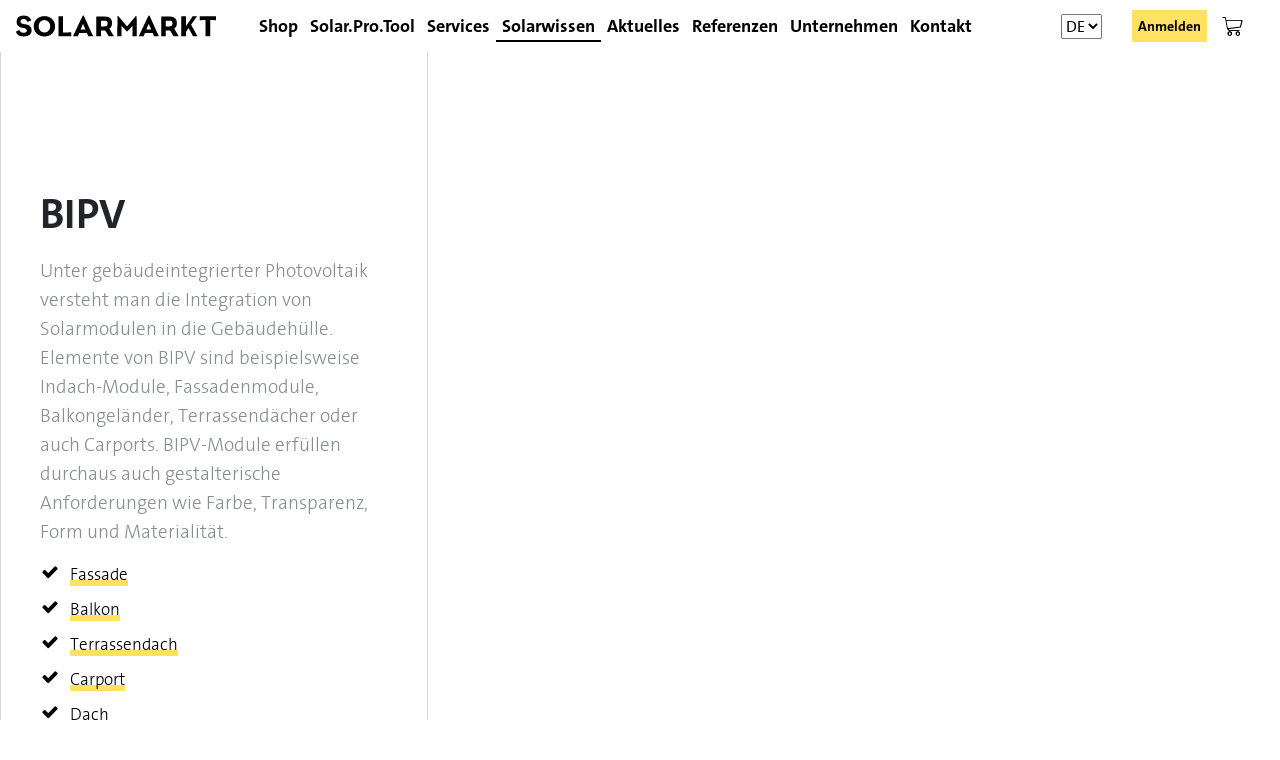

--- FILE ---
content_type: text/html;charset=utf-8
request_url: https://www.solarmarkt.ch/de/solarwissen/uebersicht/bipv
body_size: 35308
content:








	
		









 

<!-- Moving away from tiles: variables -->

















<!-- END: Moving away from tiles: variables -->

<!DOCTYPE html>

  
  





 

 

<html lang="de" class=" no-touchevents"
	  x-data="{isMiniloginOpen : false}"
      data-system-vars="{&quot;language&quot;:&quot;de&quot;,&quot;baseUrl&quot;:&quot;&quot;,&quot;ajaxUrl&quot;:&quot;\/de\/ajax\/&quot;,&quot;editMode&quot;:false,&quot;env&quot;:&quot;staging&quot;,&quot;translations&quot;:{&quot;website&quot;:[]}}">

	 
   <!-- wenn true werden die css und js Dateien direkt von PIMCORE geladen. Funktioniert nur mit production.solarmarkt.ch -->
  
  
  
  
  
<head>
    
     <!-- jQuery muss nicht hinzugefügt werden weil es bereits im bundle.js von dachcom drin ist. -->
    
    
    
	<!-- metaContent ist die Standardshop Variabel die im baseHead.jsp verwendet wird. -->
      
    
    
    
    
    <meta name="format-detection" content="email=no" />
   
    
    
    
    


















 
 
 
 
 
  
  
  
  
    
   

  
  
  
    <meta http-equiv='cache-control' content='no-cache' />
    <meta http-equiv='expires' content='0' />
    <meta http-equiv='pragma' content='no-cache' />
  
    
  
 
  
    
    
       
       
    
  
  
  
     
    
  
 
  
    
  	
  	
  	
  

  
    <meta http-equiv='cache-control' content='no-cache' />
    <meta http-equiv='expires' content='0' />
    <meta http-equiv='pragma' content='no-cache' />
   
  
  
    
      <meta name="viewport" content="width=device-width, initial-scale=1, minimum-scale=1.0, maximum-scale=1.0, user-scalable=no">
    
    
    
  <meta name="format-detection" content="telephone=no">
  <meta http-equiv="content-type" content="text/html; charset=utf-8" />
  
 
 
 
 
  
   
   
      <title>BIPV - gebäudeintegrierte Photovoltaik - </title>
<meta name="description" content="Unter gebäudeintegrierter Photovoltaik versteht man die Integration von Solarmodulen in die Gebäudehülle. Elemente von BIPV sind beispielsweise Indach-Module, Fassadenmodule, Balkongeländer, Terrassendächer oder auch Carports. BIPV-Module erfüllen durchaus auch gestalterische Anforderungen wie Farbe, Transparenz, Form und Materialität.">
<link href="https://www.solarmarkt.ch/de/solarwissen/uebersicht/bipv" rel="alternate" hreflang="x-default">
<link href="https://www.solarmarkt.ch/de/solarwissen/uebersicht/bipv" rel="alternate" hreflang="de">
<link href="https://www.solarmarkt.ch/fr/connaissances-solaires/apercu/bipv" rel="alternate" hreflang="fr">
<link href="https://www.solarmarkt.ch/it/conoscenze-sul-solare/panoramica/bipv" rel="alternate" hreflang="it">
      
   

  
    <meta property="og:type" content="website" />
    
    
      
      <meta property="og:site_name" content="Solarmarkt">
    
  
 
   
   
  
  
  <script type="text/javascript">
    var webshoproot = '/de'; /*   var webshoproot = 'shop';*/
    
    
    
    var successInWk = 'Sie haben jetzt {0} Artikel in Ihrem Warenkorb.';
    var errorInWk = 'Der Artikel konnte nicht in den Warenkorb gelegt werden.';
    var jsTxtLoeschen = "Löschen";
    var successMerkliste = 'Der Artikel wurde in die persönliche Artikelliste(n) aufgenommen und\/oder gelöscht.';
    var errorMerkliste = 'Der Artikel konnte nicht in die persönliche Artikelliste(n) aufgenommen werden und\/oder gelöscht.';
  </script>
  
  
  
    
  
  
  
  
    
  
  
  
  
  
  
  
  	<!-- Google Tag Manager -->
	<script>(function(w,d,s,l,i){w[l]=w[l]||[];w[l].push({'gtm.start':
		new Date().getTime(),event:'gtm.js'});var f=d.getElementsByTagName(s)[0],
		j=d.createElement(s),dl=l!='dataLayer'?'&l='+l:'';j.async=true;j.src=
		'https://www.googletagmanager.com/gtm.js?id='+i+dl;f.parentNode.insertBefore(j,f);
		})(window,document,'script','dataLayer', 'GTM-WGQZ5PS');
	</script>
	<!-- End Google Tag Manager -->
   
  
  
  
  
  
  
  
  
  
  
  
  
  
  
  
  
  
  
  
    
    
     
    
     
    
     
    
      




    
   

<meta http-equiv="X-UA-Compatible" content="IE=edge"/> 
<meta name="gloreftag" content="itJt7UcYMpzD+2wZQUQVoA==" /> <!-- GLOBONET Tracking Code --> <script> var _paq = _paq || []; _paq.push(['trackPageView']); _paq.push(['enableLinkTracking']); (function() { var u="//tracking.globonet.ch/"; _paq.push(['setTrackerUrl', u+'piwik.php']); _paq.push(['setSiteId', '1559']); var d=document, g=d.createElement('script'), s=d.getElementsByTagName('script')[0]; g.type='text/javascript'; g.async=true; g.defer=true; g.src=u+'piwik.js'; s.parentNode.insertBefore(g,s); })(); </script> <noscript><p><img src="//tracking.globonet.ch/piwik.php?idsite=1559" style="border:0;" alt="" /></p></noscript> <script async src="https://www.googletagmanager.com/gtag/js?id=G-XQLHPY57B4"></script> <script> window.dataLayer = window.dataLayer || []; function gtag(){dataLayer.push(arguments);} gtag('js', new Date()); gtag('config', 'G-XQLHPY57B4'); </script> <!-- End GLOBONET Tracking Code -->    
<link rel="apple-touch-icon" sizes="180x180" href="/outsrc/ti52/images/favicon/apple-touch-icon.png">    
<link rel="icon" type="image/png" href="/outsrc/ti52/images/favicon/favicon-32x32.png" sizes="32x32" />
<link rel="icon" type="image/png" href="/outsrc/ti52/images/favicon/favicon-16x16.png" sizes="16x16" />    
<link rel="manifest" href="/outsrc/ti52/images/favicon/site.webmanifest">
<link rel="mask-icon" href="/outsrc/ti52/images/favicon/safari-pinned-tab.svg" color="#d2091e">
<link href="https://cdnjs.cloudflare.com/ajax/libs/font-awesome/5.15.4/css/all.min.css" rel="stylesheet">

<meta name="msapplication-TileColor" content="#ffffff">
<meta name="theme-color" content="#ffffff">


  
  
    
    <link href="/outsrc/ti52/css/style.css?v=5207" media="all" rel="stylesheet" type="text/css" />
  




  
    <link href="/css/minify/ti52.css?v=5207" media="all" rel="stylesheet" type="text/css" />
  
  


<script src="/outsrc/ti52/modernizr-bundle.js?v=5207" type="text/javascript"></script>


<script src="https://cdn.jsdelivr.net/npm/pikaday/pikaday.js"></script>
<script src="https://cdn.jsdelivr.net/npm/dayjs/dayjs.min.js"></script>


    
    
     
    
    
    
    
    
    
    
    
    
    
    
    
    
    
  
  
    
  
  
  

  
  
    
  <style type="text/css">
    @media print {
          .noPrint {
             display:none;
          }          
          .wizardContent {
             width: 100%;
          }          
          .wizardContent table {
             width: 100%;
          }          
          table.printtable {
            width: 87%;
          }          
          .navigatorButtons, .ui-button{
            display:none;
          }          
       
         
         
          #content {
             width: 100%;
             padding: 0px;
             font: 14pt Arial;
             margin-left: 16px; 
          }
          
                      
         
          
          #middle {
            padding: 0px;
          }    
      }
          
      a.youtube { 
        position:relative;
      }
      div.youtubebutton {
        background: url("/css/alle/youtubebutton.png") no-repeat scroll 0 0 rgba(0, 0, 0, 0);
        width: 14px;
        height: 14px;
        position: absolute;
        left:22px;
        top:-16px;
        cursor:pointer;
      }      
  </style>
  
  
  
  
    <style>
		#pagewaiting {
			/*background: rgb(142,143,144);*/
			visibility: hidden;
			position: fixed;
			top: 0;
			right: 0;
			bottom: 0;
			left: 0;
			/*filter:alpha(opacity=85);  IE */
			opacity: 0.01; /* Safari, Opera */
			-moz-opacity:1; /* FireFox */
			z-index: 1000;
			transition: opacity 0.5s 1s ; 
		}
		
		#pagewaiting.shown {
			visibility: visible ; 
			opacity: 1;
		}
		
		#spinner {
		   position:absolute; top:50%; left:50%; z-index: 100; margin-left: -35px; margin-top:-35px; z-index: 100; max-width:100px; max-height:100px;
		}
		#spinner img {
		  max-width:100px; max-height:100px;
		}
	</style>	
  
  
  
  
  
  
  
  


  

</head>

<body class="solarmarkt has-sort-overlay theme-default de">

	<div class="bg-blur"></div>
  
    
      <!-- Google Tag Manager (noscript) -->
      <noscript>
        <iframe src="https://www.googletagmanager.com/ns.html?id=GTM-WGQZ5PS" height="0" width="0" style="display:none;visibility:hidden"></iframe>
      </noscript>
      <!-- End Google Tag Manager (noscript) -->
    
	
    <header x-data="header()" id="header" class="dd-header dd-header-color header ">
      















  
 
  







<div class="header__top flex-nowrap">
  <div class="header__logo">
    <a class="header__logo-link" href="/de">
      <img class="header__logo-image" src="/outsrc/ti52/images/logo_solarmarkt_without_claim.svg">
    </a>  
  </div>
  
  
  
    













  
  

  
  
  



<nav class="header__nav hnav">
    <ul class="hnav__1st-level-ul">
                    
            <li class="hnav__1st-level-li" x-on:mouseenter="openNavAt(1)" x-on:mouseleave="closeNav()" :class="{'hnav__1st-level-li--show' : indexNavOpen === 1 }">

                <a href="/de/shop" class="hnav__1st-level-a ">
                    Shop
                </a>

                                    
<div class="megamenu">
    <span class="megamenu__title">
        Shop
    </span>
    <div class="megamenu__layout">
        <ul class="megamenu__2nd-level-ul ">

            
                                    <li class="megamenu__2nd-level-li">
                        <a href="" class="megamenu__2nd-level-a  ">
                            Untermenü
                        </a>

                                                    <ul class="megamenu__3rd-level-ul">
                                                            </ul>
                                            </li>
                
                    </ul>
    </div>
</div>
                            </li>

                    
            <li class="hnav__1st-level-li" x-on:mouseenter="openNavAt(2)" x-on:mouseleave="closeNav()" :class="{'hnav__1st-level-li--show' : indexNavOpen === 2 }">

                <a href="/de/kontakt-pimcore_spt-anmeldeformular" class="hnav__1st-level-a ">
                    Solar.Pro.Tool
                </a>

                                    
<div class="megamenu">
    <span class="megamenu__title">
        Solar.Pro.Tool
    </span>
    <div class="megamenu__layout">
        <ul class="megamenu__2nd-level-ul megamenu__2nd-level-ul--no-children">

                    </ul>
    </div>
</div>
                            </li>

                    
            <li class="hnav__1st-level-li" x-on:mouseenter="openNavAt(3)" x-on:mouseleave="closeNav()" :class="{'hnav__1st-level-li--show' : indexNavOpen === 3 }">

                <a href="/de/services" class="hnav__1st-level-a ">
                    Services
                </a>

                                    
<div class="megamenu">
    <span class="megamenu__title">
        Services
    </span>
    <div class="megamenu__layout">
        <ul class="megamenu__2nd-level-ul ">

            
                                    <li class="megamenu__2nd-level-li">
                        <a href="https://www.solarmarkt.ch/de/services" class="megamenu__2nd-level-a  ">
                            Für Fachpartner
                        </a>

                                                    <ul class="megamenu__3rd-level-ul">
                                                                                                            <li class="megamenu__3rd-level-li">
                                            <a href="/de/services/services-fuer-fachpartner/wir-machen-dich-fit" class="megamenu__3rd-level-a ">
                                                Wir machen dich fit
                                            </a>
                                        </li>
                                                                                                                                                <li class="megamenu__3rd-level-li">
                                            <a href="/de/services/services-fuer-fachpartner/logistik" class="megamenu__3rd-level-a ">
                                                Logistik
                                            </a>
                                        </li>
                                                                                                                                                <li class="megamenu__3rd-level-li">
                                            <a href="/de/services/services-fuer-fachpartner/individuelle-partnerbetreuung" class="megamenu__3rd-level-a ">
                                                Individuelle Partnerbetreuung
                                            </a>
                                        </li>
                                                                                                                                                <li class="megamenu__3rd-level-li">
                                            <a href="/de/services/services-fuer-fachpartner/technischer-support" class="megamenu__3rd-level-a ">
                                                Technischer Support
                                            </a>
                                        </li>
                                                                                                                                                <li class="megamenu__3rd-level-li">
                                            <a href="/de/services/schulungen-messen" class="megamenu__3rd-level-a ">
                                                Fachmännische Schulungen
                                            </a>
                                        </li>
                                                                                                                                                <li class="megamenu__3rd-level-li">
                                            <a href="/de/services/services-fuer-fachpartner/solar.pro.tool" class="megamenu__3rd-level-a ">
                                                Solar.Pro.Tool
                                            </a>
                                        </li>
                                                                                                                                                <li class="megamenu__3rd-level-li">
                                            <a href="/de/services/services-fuer-fachpartner/ausleihmaterial" class="megamenu__3rd-level-a ">
                                                Ausleihmaterial
                                            </a>
                                        </li>
                                                                                                                                                <li class="megamenu__3rd-level-li">
                                            <a href="/de/services/services-fuer-fachpartner/services-fuer-installateure" class="megamenu__3rd-level-a ">
                                                Planungsunterstützung für Installateure
                                            </a>
                                        </li>
                                                                                                </ul>
                                            </li>
                
            
                                    <li class="megamenu__2nd-level-li">
                        <a href="https://www.solarmarkt.ch/de/services#bauherrschaften" class="megamenu__2nd-level-a  ">
                            Für Bauherrschaften
                        </a>

                                                    <ul class="megamenu__3rd-level-ul">
                                                                                                            <li class="megamenu__3rd-level-li">
                                            <a href="https://solarrechner.solarmarkt.ch/roof" class="megamenu__3rd-level-a ">
                                                Solarrechner
                                            </a>
                                        </li>
                                                                                                                                                <li class="megamenu__3rd-level-li">
                                            <a href="/de/services/foerdmittel" class="megamenu__3rd-level-a ">
                                                Finanzielle Förderung
                                            </a>
                                        </li>
                                                                                                                                                <li class="megamenu__3rd-level-li">
                                            <a href="/de/services/services-fuer-bauherrschaften/eigenverbrauchsrechner" class="megamenu__3rd-level-a ">
                                                Eigenverbrauchsrechner
                                            </a>
                                        </li>
                                                                                                                                                <li class="megamenu__3rd-level-li">
                                            <a href="/de/services/services-fuer-bauherrschaften/qualitaetspruefung-mit-waermebilddrohne" class="megamenu__3rd-level-a ">
                                                Qualitätsprüfung mit Wärmebilddrohne
                                            </a>
                                        </li>
                                                                                                                                                                    </ul>
                                            </li>
                
                    </ul>
    </div>
</div>
                            </li>

                    
            <li class="hnav__1st-level-li" x-on:mouseenter="openNavAt(4)" x-on:mouseleave="closeNav()" :class="{'hnav__1st-level-li--show' : indexNavOpen === 4 }">

                <a href="/de/solarwissen" class="hnav__1st-level-a hnav__1st-level-a--active">
                    Solarwissen
                </a>

                                    
<div class="megamenu">
    <span class="megamenu__title">
        Solarwissen
    </span>
    <div class="megamenu__layout">
        <ul class="megamenu__2nd-level-ul ">

            
                                    <li class="megamenu__2nd-level-li">
                        <a href="/de/solarwissen" class="megamenu__2nd-level-a  megamenu__2nd-level-a--active">
                            Übersicht
                        </a>

                                                    <ul class="megamenu__3rd-level-ul">
                                                                                                            <li class="megamenu__3rd-level-li">
                                            <a href="/de/solarwissen/uebersicht/gewerbespeicher" class="megamenu__3rd-level-a ">
                                                Gewerbespeicher
                                            </a>
                                        </li>
                                                                                                                                                <li class="megamenu__3rd-level-li">
                                            <a href="/de/solarwissen/uebersicht/speichersysteme" class="megamenu__3rd-level-a ">
                                                Speichersysteme
                                            </a>
                                        </li>
                                                                                                                                                <li class="megamenu__3rd-level-li">
                                            <a href="/de/solarwissen/uebersicht/bipv" class="megamenu__3rd-level-a megamenu__3rd-level-a--active">
                                                BIPV
                                            </a>
                                        </li>
                                                                                                                                                <li class="megamenu__3rd-level-li">
                                            <a href="/de/solarwissen/uebersicht/e-mobilitaet" class="megamenu__3rd-level-a ">
                                                E-Mobilität
                                            </a>
                                        </li>
                                                                                                                                                <li class="megamenu__3rd-level-li">
                                            <a href="/de/services/foerdmittel" class="megamenu__3rd-level-a ">
                                                Förderung
                                            </a>
                                        </li>
                                                                                                                                                <li class="megamenu__3rd-level-li">
                                            <a href="/de/solarwissen/uebersicht/recycling" class="megamenu__3rd-level-a ">
                                                Recycling
                                            </a>
                                        </li>
                                                                                                                                                <li class="megamenu__3rd-level-li">
                                            <a href="/de/solarwissen/uebersicht/marktinfo" class="megamenu__3rd-level-a ">
                                                Informationen zum Schweizer Markt
                                            </a>
                                        </li>
                                                                                                                                                <li class="megamenu__3rd-level-li">
                                            <a href="/de/solarwissen/uebersicht/waerme-aus-photovoltaik" class="megamenu__3rd-level-a ">
                                                Wärme aus Photovoltaik
                                            </a>
                                        </li>
                                                                                                                                                                                                                                        </ul>
                                            </li>
                
                    </ul>
    </div>
</div>
                            </li>

                    
            <li class="hnav__1st-level-li" x-on:mouseenter="openNavAt(5)" x-on:mouseleave="closeNav()" :class="{'hnav__1st-level-li--show' : indexNavOpen === 5 }">

                <a href="/de/news" class="hnav__1st-level-a ">
                    Aktuelles
                </a>

                                    
<div class="megamenu">
    <span class="megamenu__title">
        Aktuelles
    </span>
    <div class="megamenu__layout">
        <ul class="megamenu__2nd-level-ul ">

            
                                    <li class="megamenu__2nd-level-li">
                        <a href="https://www.solarmarkt.ch/de/news" class="megamenu__2nd-level-a  ">
                            Übersicht
                        </a>

                                                    <ul class="megamenu__3rd-level-ul">
                                                                                                            <li class="megamenu__3rd-level-li">
                                            <a href="https://www.solarmarkt.ch/de/news?category=64" class="megamenu__3rd-level-a ">
                                                Messen und Tagungen
                                            </a>
                                        </li>
                                                                                                                                                <li class="megamenu__3rd-level-li">
                                            <a href="https://www.solarmarkt.ch/de/news?category=65" class="megamenu__3rd-level-a ">
                                                News
                                            </a>
                                        </li>
                                                                                                                                                <li class="megamenu__3rd-level-li">
                                            <a href="https://www.solarmarkt.ch/de/news?category=67" class="megamenu__3rd-level-a ">
                                                Videos
                                            </a>
                                        </li>
                                                                                                                                                <li class="megamenu__3rd-level-li">
                                            <a href="https://www.solarmarkt.ch/de/news?category=trainings" class="megamenu__3rd-level-a ">
                                                Schulungen und Webinare
                                            </a>
                                        </li>
                                                                                                                                                <li class="megamenu__3rd-level-li">
                                            <a href="https://www.solarmarkt.ch/de/news?category=social" class="megamenu__3rd-level-a ">
                                                Social Media
                                            </a>
                                        </li>
                                                                                                </ul>
                                            </li>
                
                    </ul>
    </div>
</div>
                            </li>

                    
            <li class="hnav__1st-level-li" x-on:mouseenter="openNavAt(6)" x-on:mouseleave="closeNav()" :class="{'hnav__1st-level-li--show' : indexNavOpen === 6 }">

                <a href="/de/referenzen" class="hnav__1st-level-a ">
                    Referenzen
                </a>

                                    
<div class="megamenu">
    <span class="megamenu__title">
        Referenzen
    </span>
    <div class="megamenu__layout">
        <ul class="megamenu__2nd-level-ul ">

            
                                    <li class="megamenu__2nd-level-li">
                        <a href="/de/referenzen" class="megamenu__2nd-level-a  ">
                            Referenzanlagen
                        </a>

                                                    <ul class="megamenu__3rd-level-ul">
                                                                                                            <li class="megamenu__3rd-level-li">
                                            <a href="/de/referenzen?category=fassade" class="megamenu__3rd-level-a ">
                                                Fassade
                                            </a>
                                        </li>
                                                                                                                                                <li class="megamenu__3rd-level-li">
                                            <a href="/de/referenzen?category=aufdach" class="megamenu__3rd-level-a ">
                                                Aufdach
                                            </a>
                                        </li>
                                                                                                                                                <li class="megamenu__3rd-level-li">
                                            <a href="/de/referenzen?category=speicher" class="megamenu__3rd-level-a ">
                                                Speicher
                                            </a>
                                        </li>
                                                                                                                                                <li class="megamenu__3rd-level-li">
                                            <a href="/de/referenzen?category=balkon-zaun" class="megamenu__3rd-level-a ">
                                                Balkon &amp; Zaun
                                            </a>
                                        </li>
                                                                                                                                                <li class="megamenu__3rd-level-li">
                                            <a href="/de/referenzen?category=carport-terrassen" class="megamenu__3rd-level-a ">
                                                Carport &amp; Terrassen
                                            </a>
                                        </li>
                                                                                                                                                <li class="megamenu__3rd-level-li">
                                            <a href="/de/referenzen?category=indach" class="megamenu__3rd-level-a ">
                                                Indach
                                            </a>
                                        </li>
                                                                                                                                                <li class="megamenu__3rd-level-li">
                                            <a href="/de/referenzen?category=freiland" class="megamenu__3rd-level-a ">
                                                Freiland
                                            </a>
                                        </li>
                                                                                                </ul>
                                            </li>
                
            
                                    <li class="megamenu__2nd-level-li">
                        <a href="https://fotocontest.solarmarkt.ch/de" class="megamenu__2nd-level-a  ">
                            Foto Contest
                        </a>

                                                    <ul class="megamenu__3rd-level-ul">
                                                            </ul>
                                            </li>
                
                    </ul>
    </div>
</div>
                            </li>

                    
            <li class="hnav__1st-level-li" x-on:mouseenter="openNavAt(7)" x-on:mouseleave="closeNav()" :class="{'hnav__1st-level-li--show' : indexNavOpen === 7 }">

                <a href="/de/unternehmen" class="hnav__1st-level-a ">
                    Unternehmen
                </a>

                                    
<div class="megamenu">
    <span class="megamenu__title">
        Unternehmen
    </span>
    <div class="megamenu__layout">
        <ul class="megamenu__2nd-level-ul ">

            
                                    <li class="megamenu__2nd-level-li">
                        <a href="/de/unternehmen" class="megamenu__2nd-level-a  ">
                            Übersicht
                        </a>

                                                    <ul class="megamenu__3rd-level-ul">
                                                                                                            <li class="megamenu__3rd-level-li">
                                            <a href="/de/unternehmen/uebersicht/team" class="megamenu__3rd-level-a ">
                                                Team
                                            </a>
                                        </li>
                                                                                                                                                <li class="megamenu__3rd-level-li">
                                            <a href="/de/unternehmen/uebersicht/jobs" class="megamenu__3rd-level-a ">
                                                Karriere bei Solarmarkt
                                            </a>
                                        </li>
                                                                                                                                                <li class="megamenu__3rd-level-li">
                                            <a href="/de/unternehmen/uebersicht/lehre" class="megamenu__3rd-level-a ">
                                                Lehrstellen
                                            </a>
                                        </li>
                                                                                                                                                <li class="megamenu__3rd-level-li">
                                            <a href="/de/unternehmen/uebersicht/oeffnungszeiten" class="megamenu__3rd-level-a ">
                                                Öffnungszeiten
                                            </a>
                                        </li>
                                                                                                                                                <li class="megamenu__3rd-level-li">
                                            <a href="/de/unternehmen/uebersicht/soziales-engagement" class="megamenu__3rd-level-a ">
                                                Soziales Engagement
                                            </a>
                                        </li>
                                                                                                                                                <li class="megamenu__3rd-level-li">
                                            <a href="/de/unternehmen/uebersicht/datenschutz" class="megamenu__3rd-level-a ">
                                                Datenschutz
                                            </a>
                                        </li>
                                                                                                                                                <li class="megamenu__3rd-level-li">
                                            <a href="/de/unternehmen/uebersicht/impressum" class="megamenu__3rd-level-a ">
                                                Impressum
                                            </a>
                                        </li>
                                                                                                                                                <li class="megamenu__3rd-level-li">
                                            <a href="/de/unternehmen/uebersicht/agb" class="megamenu__3rd-level-a ">
                                                AGB
                                            </a>
                                        </li>
                                                                                                                                                                    </ul>
                                            </li>
                
                    </ul>
    </div>
</div>
                            </li>

                    
            <li class="hnav__1st-level-li" x-on:mouseenter="openNavAt(8)" x-on:mouseleave="closeNav()" :class="{'hnav__1st-level-li--show' : indexNavOpen === 8 }">

                <a href="/de/kontakt-pimcore" class="hnav__1st-level-a ">
                    Kontakt
                </a>

                                    
<div class="megamenu">
    <span class="megamenu__title">
        Kontakt
    </span>
    <div class="megamenu__layout">
        <ul class="megamenu__2nd-level-ul megamenu__2nd-level-ul--no-children">

                    </ul>
    </div>
</div>
                            </li>

            </ul>
</nav>



<div id="shopmenu-placeholder" style="display: none;">
  <a href="/de/shop" class="hnav__1st-level-a ">
  	Shop
  </a>
  <div class="megamenu">
	  <h2 class="megamenu__title">Shop</h2>
	  <div class="megamenu__layout">
	    <ul class="megamenu__2nd-level-ul ">
	      
		    <li class="megamenu__2nd-level-li">
	          <a href="/de/shop" class="megamenu__2nd-level-a  ">
	          	Top Kategorien
	          </a>
	          <ul class="megamenu__3rd-level-ul">
	            
	              <li class="megamenu__3rd-level-li">          
	                <a href="/de/solarmodule" 
	                	class="megamenu__3rd-level-a ">
	        	      Solarmodule
	       	        </a>
	              </li>
	            
	              <li class="megamenu__3rd-level-li">          
	                <a href="/de/wechselrichter" 
	                	class="megamenu__3rd-level-a ">
	        	      Wechselrichter
	       	        </a>
	              </li>
	            
	              <li class="megamenu__3rd-level-li">          
	                <a href="/de/speichersysteme" 
	                	class="megamenu__3rd-level-a ">
	        	      Speichersysteme
	       	        </a>
	              </li>
	            
	              <li class="megamenu__3rd-level-li">          
	                <a href="/de/elektromobilitaet" 
	                	class="megamenu__3rd-level-a ">
	        	      Elektromobilität
	       	        </a>
	              </li>
	            
	              <li class="megamenu__3rd-level-li">          
	                <a href="/de/montagesysteme" 
	                	class="megamenu__3rd-level-a ">
	        	      Montagesysteme
	       	        </a>
	              </li>
	            
	          </ul>
	        </li>
	      
	                            
	      <li class="megamenu__2nd-level-li">
	        <a href="/de/shop" class="megamenu__2nd-level-a  ">
	          Direktlinks
	        </a>
	        <ul class="megamenu__3rd-level-ul">
	          
	          
	          
	          	<li class="megamenu__3rd-level-li">
	               <a href="/de/cms/downloads" 
	               	class="megamenu__3rd-level-a ">
	                 Downloads
	               </a>
	             </li>
	          
	        
	          
	            
	          
	            
	          
	            
	          
	            
	          
	            
	          
	            
	          
	            
	          
	            
	          
	            
	          
	            
	          
	            
	          
	            
	          
	            
	          
	            
	          
	            
	          
	            
	          
	            
	              <li class="megamenu__3rd-level-li">
	                <a href="/de/dienstleistungen" 
	                	class="megamenu__3rd-level-a ">
	                  Dienstleistungen
	                </a>
	              </li>
	            
	          
	            
	              <li class="megamenu__3rd-level-li">
	                <a href="/de/neuheiten" 
	                	class="megamenu__3rd-level-a ">
	                  Neuheiten
	                </a>
	              </li>
	            
	          
	            
	              <li class="megamenu__3rd-level-li">
	                <a href="/de/ausleihmaterial" 
	                	class="megamenu__3rd-level-a ">
	                  Ausleihmaterial
	                </a>
	              </li>
	            
	          
	          
	        </ul>
	      </li>
	      
	      <li class="megamenu__2nd-level-li">
	      	
	      	  
	      	  	<a href="/de/content/kontakt/registration" 
	      	  		class="megamenu__2nd-level-a  ">          
	        	  Anfrage für Login
	        	</a>
	      	  
	      	  
	      	   
	      </li>
	    </ul>    
	    <div class="megamenu__snippet"></div>
	  </div>
  </div>
</div>

<div id="spt-placeholder" style="display: none;">
  
    
    
    
      
    
    
  
  
  <a href="https://www.solarmarkt.ch/de/services/services-fuer-fachpartner/solar.pro.tool" target="_blank" class="hnav__1st-level-a ">
  	Solar.Pro.Tool
  </a>
</div>

<div id="kontakt-placeholder" style="display: none;">
  <a href="/de/content/kontakt" class="hnav__1st-level-a ">
  	Kontakt
  </a>
</div>

       
<div id="sprachwechsel-mobile-placeholder" style="display:none;">
  <ul>
    
      
      
		<li class="selected">
		  <a href="/de/solarwissen/uebersicht/bipv" id="lang-de">DE</a>  
		</li>    
      
		<li class="">
		  <a href="/fr/connaissances-solaires/apercu/bipv" id="lang-fr">FR</a>  
		</li>    
      
		<li class="">
		  <a href="/it/conoscenze-sul-solare/panoramica/bipv" id="lang-it">IT</a>  
		</li>    
      
    
	

      
    
   </ul>
</div>

  
  
  <div class="header__shop-icons">
  
    
    
       








<html lang="" class=" no-touchevents"
      data-system-vars="{&quot;language&quot;:&quot;de&quot;,&quot;baseUrl&quot;:&quot;&quot;,&quot;ajaxUrl&quot;:&quot;\/de\/ajax\/&quot;,&quot;editMode&quot;:false,&quot;env&quot;:&quot;staging&quot;,&quot;translations&quot;:{&quot;website&quot;:[]}}">


 



 

	
	
		
		<nav class="header__language-nav" x-data="">
    <select class="dd-select borderless" x-on:change="window.location.href = $event.target.value">
        
                                    <option selected value="/de/solarwissen/uebersicht/bipv">
                    DE
                </option>
                                                                <option value="/fr/connaissances-solaires/apercu/bipv">
                    FR
                </option>
                                                                <option value="/it/conoscenze-sul-solare/panoramica/bipv">
                    IT
                </option>
                                        </select>
</nav>
	


		
		<div class="header__user-area"> 
	      <div class="header__action header__user-login">
 	        <button class="header__login-label btn btn-primary btn-tiny" role="button"
    	x-on:click.stop="isMiniloginOpen = !isMiniloginOpen">
      Anmelden</button>
    <div class="minilogin minilogin-dialog"
     :class="isMiniloginOpen ? 'open' : ''"
	 x-on:click.outside="isMiniloginOpen = false"> 
  









  
  
  
  
  
  
  
    
    
  
  
  
  
    
    
        
          
    
   
  
  
  
  
  
  







  <fieldset class="minilogin__inner">
      
        
          <span class="minilogin__title">Login</span>
          <form class="minilogin__form account" method="post" action="/de/login/login" >
            
            
            
            
            <input name="anmeldename" class="minilogin__input" type="text" 
                placeholder="Email-Adresse" required="required" autocomplete="username">
            <div class="account__password">
            	<input name="passwort" class="minilogin__input account__password-input" type="password" 
                	placeholder="Passwort" required="required" autocomplete="current-password">
            	<button class="account__password-toggle" tabindex="-1"></button>
            </div>
            <input id="loginRedirect" name="loginRedirect" type="hidden" value="/de/solarwissen/uebersicht/bipv" />
            <div class="form-fields">      
	            <input type="checkbox" name="autologinCbx" id="autologinCbx" style="width:0;" checked/> 
	            <label for="autologinCbx"><p>Angemeldet bleiben</p></label>
            </div>
            <button type="submit" class="btn btn-primary btn-medium minilogin__btn minilogin__btn--login">Anmelden</button>
            
            
            
            
            <a href="/de/login/pwVergessen" 
                class="btn btn-secondary btn-medium minilogin__btn">Passwort vergessen</a>
            <a href="/de/content/kontakt/registration" 
                class="btn btn-secondary btn-medium minilogin__btn">Registrieranfrage für Login</a>                 
            
            
                      
          </form>
        
              
       
  </fieldset>




</div>
	      </div>
		</div>
	  
	    
	    <div class="mini-dialogue p-3 d-flex flex-row">
	      <button type="button" class="close mt-3 mr-3 position-absolute" style="right:0; top:0;" aria-label="Close">
	        <span aria-hidden="true" class="icon-close-big"></span>
	      </button>
	    </div>
		         
		<div class="compare-bookmark-action d-inline-flex">
		  <div class="action-icons-container d-inline-flex">
		    <div class="header__action compare">
		      <div class="mini-dialogue-compare">
		        <div id="compare-counter" class="">
		          
		        </div>
	          
		        <a href="/de/produktvergleich/show" class="compare-icon header__icon icon-compare"></a>
		      </div>
		    </div>
		    
	        
		  </div>
		</div>
		
		
		    <div class="header__action mini-cart">      
		      
		      
		         
		        
		          <a href="/de/checkout?_flowId=checkout" class="header__cart-link header__icon mini-cart-icon  icon-cart"></a>
		        
		      
		      
		      	<button id="open-mini-cart" class="header__minicart-btn header__icon mini-cart-icon icon-cart"></button>
			  	










  
  
  

  


  
  <div id="mini-cart-indicator" class=" d-block"> <!--todo inserted by kristina.salini [24.11.2022] this class is excluded from new v. -->
    
  </div>
  
  
  <div id="mini-cart" class="minicart minicart-dialog" >
    <div class="minicart__top">
      <button class="minicart__close" aria-label="close minicart"></button>      
    </div>   
    <div class="minicart__body cart-mini-body" id="mini-cart-body">
      <div class="minicart__body-inner">   
        
        <div class="minicart__new" style="display: none !important;" >    <!--todo inseted from ks shall we change it?-->    
                  
          <button class="minicart__new-btn btn btn-small visible">
              <span class="icon-link-arrow"></span>
              Placeholder
          </button>
          <div class="minicart__new-form">
              <input class="minicart__new-input" placeholder="Neuer Warenkorb ..">
              <button class="minicart__new-submit btn btn-small btn-secondary">
                  Placeholder
              </button>
          </div>
          <div class="minicart__new-select">
            <select class="dd-select has-delete highlight-selected" name="status">
              <option value="0" selected="selected">Placeholder</option>
            </select>
          </div>                                    
        </div>
     
        
          Ihr Warenkorb ist leer
        
      </div>
    </div>    
  </div>
  



			  
			</div>
		
	  
   
 </div> 
 
  
  
  












  
  

  
  
  
  
  



<div x-data="mobileMenu()" class="mmenu">
    <button class="mmenu__burger" :class="isOpen &amp;&amp; 'is-open'" x-on:click="toggle">
        <span></span>
        <span></span>
        <span></span>
    </button>

    <div x-cloak="" x-show="isOpen" x-transition:enter="mmenu__overlay--enter" x-transition:enter-start="mmenu__overlay--enter-start" x-transition:enter-end="mmenu__overlay--enter-end" class="mmenu__overlay" :class="isOpen &amp;&amp; 'mmenu__overlay--is-open'">
        <div class="mmenu__top">
            <span class="mmenu__title">Menu</span>
        </div>

        <nav class="mnav mmenu__nav">
            <!-- First level -->
            <ul class="mnav__1st-level-ul" x-ref="navScroll">
                                    
                    <li class="mnav__1st-level-li">
                        <div class="mnav__1st-level-div " :class="{ 'mnav__1st-level-div--open' : primaryOpen === 1 }">
                            <a href="/de/shop" target="_self" class="mnav__1st-level-a">
                                Shop
                            </a>

                                                            <button class="mnav__1st-level-button" x-on:click="togglePrimary(1)">
                                    <div class="mnav__1st-level-icon" :class="{ 'mnav__1st-level-icon--open' : primaryOpen === Number(1) }">
                                    </div>
                                </button>
                            
                        </div>

                        <!-- Second level -->
                                                    <ul x-show="primaryOpen === 1" x-transition:enter="mnav__2nd-level-ul--enter" x-transition:enter-start="mnav__2nd-level-ul--enter-start" x-transition:enter-end="mnav__2nd-level-ul--enter-end" class="mnav__2nd-level-ul">

                                                                    
                                    <li class="mnav__2nd-level-li">
                                        <div class="mnav__2nd-level-div" :class="{ 'mnav__2nd-level-div--open' : secondaryOpen === 1 }">
                                            <a href="" target="_self" class="mnav__2nd-level-a">
                                                Untermenü
                                            </a>
                                        </div>

                                        <!-- Third level -->
                                                                            </li>
                                                            </ul>
                        
                    </li>
                                    
                    <li class="mnav__1st-level-li">
                        <div class="mnav__1st-level-div " :class="{ 'mnav__1st-level-div--open' : primaryOpen === 2 }">
                            <a href="/de/kontakt-pimcore_spt-anmeldeformular" target="_self" class="mnav__1st-level-a">
                                Solar.Pro.Tool
                            </a>

                            
                        </div>

                        <!-- Second level -->
                        
                    </li>
                                    
                    <li class="mnav__1st-level-li">
                        <div class="mnav__1st-level-div " :class="{ 'mnav__1st-level-div--open' : primaryOpen === 3 }">
                            <a href="/de/services" target="_self" class="mnav__1st-level-a">
                                Services
                            </a>

                                                            <button class="mnav__1st-level-button" x-on:click="togglePrimary(3)">
                                    <div class="mnav__1st-level-icon" :class="{ 'mnav__1st-level-icon--open' : primaryOpen === Number(3) }">
                                    </div>
                                </button>
                            
                        </div>

                        <!-- Second level -->
                                                    <ul x-show="primaryOpen === 3" x-transition:enter="mnav__2nd-level-ul--enter" x-transition:enter-start="mnav__2nd-level-ul--enter-start" x-transition:enter-end="mnav__2nd-level-ul--enter-end" class="mnav__2nd-level-ul">

                                                                    
                                    <li class="mnav__2nd-level-li">
                                        <div class="mnav__2nd-level-div" :class="{ 'mnav__2nd-level-div--open' : secondaryOpen === 1 }">
                                            <a href="https://www.solarmarkt.ch/de/services" target="_self" class="mnav__2nd-level-a">
                                                Für Fachpartner
                                            </a>
                                        </div>

                                        <!-- Third level -->
                                                                                    <ul x-transition:enter="mnav__3rd-level-ul--enter" x-transition:enter-start="mnav__3rd-level-ul--enter-start" x-transition:enter-end="mnav__3rd-level-ul--enter-end" class="mnav__3rd-level-ul">

                                                                                                                                                        <li class="mnav__3rd-level-li">
                                                        <a href="/de/services/services-fuer-fachpartner/wir-machen-dich-fit" target="_self" class="mnav__3rd-level-a">
                                                            Wir machen dich fit
                                                        </a>

                                                                                                            </li>

                                                                                                                                                        <li class="mnav__3rd-level-li">
                                                        <a href="/de/services/services-fuer-fachpartner/logistik" target="_self" class="mnav__3rd-level-a">
                                                            Logistik
                                                        </a>

                                                                                                            </li>

                                                                                                                                                        <li class="mnav__3rd-level-li">
                                                        <a href="/de/services/services-fuer-fachpartner/individuelle-partnerbetreuung" target="_self" class="mnav__3rd-level-a">
                                                            Individuelle Partnerbetreuung
                                                        </a>

                                                                                                            </li>

                                                                                                                                                        <li class="mnav__3rd-level-li">
                                                        <a href="/de/services/services-fuer-fachpartner/technischer-support" target="_self" class="mnav__3rd-level-a">
                                                            Technischer Support
                                                        </a>

                                                                                                            </li>

                                                                                                                                                        <li class="mnav__3rd-level-li">
                                                        <a href="/de/services/schulungen-messen" target="_self" class="mnav__3rd-level-a">
                                                            Fachmännische Schulungen
                                                        </a>

                                                                                                            </li>

                                                                                                                                                        <li class="mnav__3rd-level-li">
                                                        <a href="/de/services/services-fuer-fachpartner/solar.pro.tool" target="_self" class="mnav__3rd-level-a">
                                                            Solar.Pro.Tool
                                                        </a>

                                                                                                            </li>

                                                                                                                                                        <li class="mnav__3rd-level-li">
                                                        <a href="/de/services/services-fuer-fachpartner/ausleihmaterial" target="_self" class="mnav__3rd-level-a">
                                                            Ausleihmaterial
                                                        </a>

                                                                                                            </li>

                                                                                                                                                        <li class="mnav__3rd-level-li">
                                                        <a href="/de/services/services-fuer-fachpartner/services-fuer-installateure" target="_self" class="mnav__3rd-level-a">
                                                            Planungsunterstützung für Installateure
                                                        </a>

                                                                                                            </li>

                                                                                            </ul>

                                                                            </li>
                                                                    
                                    <li class="mnav__2nd-level-li">
                                        <div class="mnav__2nd-level-div" :class="{ 'mnav__2nd-level-div--open' : secondaryOpen === 2 }">
                                            <a href="https://www.solarmarkt.ch/de/services#bauherrschaften" target="_self" class="mnav__2nd-level-a">
                                                Für Bauherrschaften
                                            </a>
                                        </div>

                                        <!-- Third level -->
                                                                                    <ul x-transition:enter="mnav__3rd-level-ul--enter" x-transition:enter-start="mnav__3rd-level-ul--enter-start" x-transition:enter-end="mnav__3rd-level-ul--enter-end" class="mnav__3rd-level-ul">

                                                                                                                                                        <li class="mnav__3rd-level-li">
                                                        <a href="https://solarrechner.solarmarkt.ch/roof" target="_self" class="mnav__3rd-level-a">
                                                            Solarrechner
                                                        </a>

                                                                                                            </li>

                                                                                                                                                        <li class="mnav__3rd-level-li">
                                                        <a href="/de/services/foerdmittel" target="_self" class="mnav__3rd-level-a">
                                                            Finanzielle Förderung
                                                        </a>

                                                                                                            </li>

                                                                                                                                                        <li class="mnav__3rd-level-li">
                                                        <a href="/de/services/services-fuer-bauherrschaften/eigenverbrauchsrechner" target="_self" class="mnav__3rd-level-a">
                                                            Eigenverbrauchsrechner
                                                        </a>

                                                                                                            </li>

                                                                                                                                                        <li class="mnav__3rd-level-li">
                                                        <a href="/de/services/services-fuer-bauherrschaften/qualitaetspruefung-mit-waermebilddrohne" target="_self" class="mnav__3rd-level-a">
                                                            Qualitätsprüfung mit Wärmebilddrohne
                                                        </a>

                                                                                                            </li>

                                                                                            </ul>

                                                                            </li>
                                                            </ul>
                        
                    </li>
                                    
                    <li class="mnav__1st-level-li">
                        <div class="mnav__1st-level-div mnav__1st-level-div--active" :class="{ 'mnav__1st-level-div--open' : primaryOpen === 4 }">
                            <a href="/de/solarwissen" target="_self" class="mnav__1st-level-a">
                                Solarwissen
                            </a>

                                                            <button class="mnav__1st-level-button" x-on:click="togglePrimary(4)">
                                    <div class="mnav__1st-level-icon" :class="{ 'mnav__1st-level-icon--open' : primaryOpen === Number(4) }">
                                    </div>
                                </button>
                            
                        </div>

                        <!-- Second level -->
                                                    <ul x-show="primaryOpen === 4" x-transition:enter="mnav__2nd-level-ul--enter" x-transition:enter-start="mnav__2nd-level-ul--enter-start" x-transition:enter-end="mnav__2nd-level-ul--enter-end" class="mnav__2nd-level-ul">

                                                                    
                                    <li class="mnav__2nd-level-li">
                                        <div class="mnav__2nd-level-div" mnav__1st-level-div--active="" :class="{ 'mnav__2nd-level-div--open' : secondaryOpen === 1 }">
                                            <a href="/de/solarwissen" target="_self" class="mnav__2nd-level-a">
                                                Übersicht
                                            </a>
                                        </div>

                                        <!-- Third level -->
                                                                                    <ul x-transition:enter="mnav__3rd-level-ul--enter" x-transition:enter-start="mnav__3rd-level-ul--enter-start" x-transition:enter-end="mnav__3rd-level-ul--enter-end" class="mnav__3rd-level-ul">

                                                                                                                                                        <li class="mnav__3rd-level-li">
                                                        <a href="/de/solarwissen/uebersicht/gewerbespeicher" target="_self" class="mnav__3rd-level-a">
                                                            Gewerbespeicher
                                                        </a>

                                                                                                            </li>

                                                                                                                                                        <li class="mnav__3rd-level-li">
                                                        <a href="/de/solarwissen/uebersicht/speichersysteme" target="_self" class="mnav__3rd-level-a">
                                                            Speichersysteme
                                                        </a>

                                                                                                            </li>

                                                                                                                                                        <li class="mnav__3rd-level-li">
                                                        <a href="/de/solarwissen/uebersicht/bipv" target="_self" class="mnav__3rd-level-a">
                                                            BIPV
                                                        </a>

                                                                                                            </li>

                                                                                                                                                        <li class="mnav__3rd-level-li">
                                                        <a href="/de/solarwissen/uebersicht/e-mobilitaet" target="_self" class="mnav__3rd-level-a">
                                                            E-Mobilität
                                                        </a>

                                                                                                            </li>

                                                                                                                                                        <li class="mnav__3rd-level-li">
                                                        <a href="/de/services/foerdmittel" target="_self" class="mnav__3rd-level-a">
                                                            Förderung
                                                        </a>

                                                                                                            </li>

                                                                                                                                                        <li class="mnav__3rd-level-li">
                                                        <a href="/de/solarwissen/uebersicht/recycling" target="_self" class="mnav__3rd-level-a">
                                                            Recycling
                                                        </a>

                                                                                                            </li>

                                                                                                                                                        <li class="mnav__3rd-level-li">
                                                        <a href="/de/solarwissen/uebersicht/marktinfo" target="_self" class="mnav__3rd-level-a">
                                                            Informationen zum Schweizer Markt
                                                        </a>

                                                                                                            </li>

                                                                                                                                                        <li class="mnav__3rd-level-li">
                                                        <a href="/de/solarwissen/uebersicht/waerme-aus-photovoltaik" target="_self" class="mnav__3rd-level-a">
                                                            Wärme aus Photovoltaik
                                                        </a>

                                                                                                            </li>

                                                                                            </ul>

                                                                            </li>
                                                            </ul>
                        
                    </li>
                                    
                    <li class="mnav__1st-level-li">
                        <div class="mnav__1st-level-div " :class="{ 'mnav__1st-level-div--open' : primaryOpen === 5 }">
                            <a href="/de/news" target="_self" class="mnav__1st-level-a">
                                Aktuelles
                            </a>

                                                            <button class="mnav__1st-level-button" x-on:click="togglePrimary(5)">
                                    <div class="mnav__1st-level-icon" :class="{ 'mnav__1st-level-icon--open' : primaryOpen === Number(5) }">
                                    </div>
                                </button>
                            
                        </div>

                        <!-- Second level -->
                                                    <ul x-show="primaryOpen === 5" x-transition:enter="mnav__2nd-level-ul--enter" x-transition:enter-start="mnav__2nd-level-ul--enter-start" x-transition:enter-end="mnav__2nd-level-ul--enter-end" class="mnav__2nd-level-ul">

                                                                    
                                    <li class="mnav__2nd-level-li">
                                        <div class="mnav__2nd-level-div" :class="{ 'mnav__2nd-level-div--open' : secondaryOpen === 1 }">
                                            <a href="https://www.solarmarkt.ch/de/news" target="_self" class="mnav__2nd-level-a">
                                                Übersicht
                                            </a>
                                        </div>

                                        <!-- Third level -->
                                                                                    <ul x-transition:enter="mnav__3rd-level-ul--enter" x-transition:enter-start="mnav__3rd-level-ul--enter-start" x-transition:enter-end="mnav__3rd-level-ul--enter-end" class="mnav__3rd-level-ul">

                                                                                                                                                        <li class="mnav__3rd-level-li">
                                                        <a href="https://www.solarmarkt.ch/de/news?category=64" target="_self" class="mnav__3rd-level-a">
                                                            Messen und Tagungen
                                                        </a>

                                                                                                            </li>

                                                                                                                                                        <li class="mnav__3rd-level-li">
                                                        <a href="https://www.solarmarkt.ch/de/news?category=65" target="_self" class="mnav__3rd-level-a">
                                                            News
                                                        </a>

                                                                                                            </li>

                                                                                                                                                        <li class="mnav__3rd-level-li">
                                                        <a href="https://www.solarmarkt.ch/de/news?category=67" target="_self" class="mnav__3rd-level-a">
                                                            Videos
                                                        </a>

                                                                                                            </li>

                                                                                                                                                        <li class="mnav__3rd-level-li">
                                                        <a href="https://www.solarmarkt.ch/de/news?category=trainings" target="_self" class="mnav__3rd-level-a">
                                                            Schulungen und Webinare
                                                        </a>

                                                                                                            </li>

                                                                                                                                                        <li class="mnav__3rd-level-li">
                                                        <a href="https://www.solarmarkt.ch/de/news?category=social" target="_self" class="mnav__3rd-level-a">
                                                            Social Media
                                                        </a>

                                                                                                            </li>

                                                                                            </ul>

                                                                            </li>
                                                            </ul>
                        
                    </li>
                                    
                    <li class="mnav__1st-level-li">
                        <div class="mnav__1st-level-div " :class="{ 'mnav__1st-level-div--open' : primaryOpen === 6 }">
                            <a href="/de/referenzen" target="_self" class="mnav__1st-level-a">
                                Referenzen
                            </a>

                                                            <button class="mnav__1st-level-button" x-on:click="togglePrimary(6)">
                                    <div class="mnav__1st-level-icon" :class="{ 'mnav__1st-level-icon--open' : primaryOpen === Number(6) }">
                                    </div>
                                </button>
                            
                        </div>

                        <!-- Second level -->
                                                    <ul x-show="primaryOpen === 6" x-transition:enter="mnav__2nd-level-ul--enter" x-transition:enter-start="mnav__2nd-level-ul--enter-start" x-transition:enter-end="mnav__2nd-level-ul--enter-end" class="mnav__2nd-level-ul">

                                                                    
                                    <li class="mnav__2nd-level-li">
                                        <div class="mnav__2nd-level-div" :class="{ 'mnav__2nd-level-div--open' : secondaryOpen === 1 }">
                                            <a href="/de/referenzen" target="_self" class="mnav__2nd-level-a">
                                                Referenzanlagen
                                            </a>
                                        </div>

                                        <!-- Third level -->
                                                                                    <ul x-transition:enter="mnav__3rd-level-ul--enter" x-transition:enter-start="mnav__3rd-level-ul--enter-start" x-transition:enter-end="mnav__3rd-level-ul--enter-end" class="mnav__3rd-level-ul">

                                                                                                                                                        <li class="mnav__3rd-level-li">
                                                        <a href="/de/referenzen?category=fassade" target="_self" class="mnav__3rd-level-a">
                                                            Fassade
                                                        </a>

                                                                                                            </li>

                                                                                                                                                        <li class="mnav__3rd-level-li">
                                                        <a href="/de/referenzen?category=aufdach" target="_self" class="mnav__3rd-level-a">
                                                            Aufdach
                                                        </a>

                                                                                                            </li>

                                                                                                                                                        <li class="mnav__3rd-level-li">
                                                        <a href="/de/referenzen?category=speicher" target="_self" class="mnav__3rd-level-a">
                                                            Speicher
                                                        </a>

                                                                                                            </li>

                                                                                                                                                        <li class="mnav__3rd-level-li">
                                                        <a href="/de/referenzen?category=balkon-zaun" target="_self" class="mnav__3rd-level-a">
                                                            Balkon &amp; Zaun
                                                        </a>

                                                                                                            </li>

                                                                                                                                                        <li class="mnav__3rd-level-li">
                                                        <a href="/de/referenzen?category=carport-terrassen" target="_self" class="mnav__3rd-level-a">
                                                            Carport &amp; Terrassen
                                                        </a>

                                                                                                            </li>

                                                                                                                                                        <li class="mnav__3rd-level-li">
                                                        <a href="/de/referenzen?category=indach" target="_self" class="mnav__3rd-level-a">
                                                            Indach
                                                        </a>

                                                                                                            </li>

                                                                                                                                                        <li class="mnav__3rd-level-li">
                                                        <a href="/de/referenzen?category=freiland" target="_self" class="mnav__3rd-level-a">
                                                            Freiland
                                                        </a>

                                                                                                            </li>

                                                                                            </ul>

                                                                            </li>
                                                                    
                                    <li class="mnav__2nd-level-li">
                                        <div class="mnav__2nd-level-div" :class="{ 'mnav__2nd-level-div--open' : secondaryOpen === 2 }">
                                            <a href="https://fotocontest.solarmarkt.ch/de" target="_self" class="mnav__2nd-level-a">
                                                Foto Contest
                                            </a>
                                        </div>

                                        <!-- Third level -->
                                                                            </li>
                                                            </ul>
                        
                    </li>
                                    
                    <li class="mnav__1st-level-li">
                        <div class="mnav__1st-level-div " :class="{ 'mnav__1st-level-div--open' : primaryOpen === 7 }">
                            <a href="/de/unternehmen" target="_self" class="mnav__1st-level-a">
                                Unternehmen
                            </a>

                                                            <button class="mnav__1st-level-button" x-on:click="togglePrimary(7)">
                                    <div class="mnav__1st-level-icon" :class="{ 'mnav__1st-level-icon--open' : primaryOpen === Number(7) }">
                                    </div>
                                </button>
                            
                        </div>

                        <!-- Second level -->
                                                    <ul x-show="primaryOpen === 7" x-transition:enter="mnav__2nd-level-ul--enter" x-transition:enter-start="mnav__2nd-level-ul--enter-start" x-transition:enter-end="mnav__2nd-level-ul--enter-end" class="mnav__2nd-level-ul">

                                                                    
                                    <li class="mnav__2nd-level-li">
                                        <div class="mnav__2nd-level-div" :class="{ 'mnav__2nd-level-div--open' : secondaryOpen === 1 }">
                                            <a href="/de/unternehmen" target="_self" class="mnav__2nd-level-a">
                                                Übersicht
                                            </a>
                                        </div>

                                        <!-- Third level -->
                                                                                    <ul x-transition:enter="mnav__3rd-level-ul--enter" x-transition:enter-start="mnav__3rd-level-ul--enter-start" x-transition:enter-end="mnav__3rd-level-ul--enter-end" class="mnav__3rd-level-ul">

                                                                                                                                                        <li class="mnav__3rd-level-li">
                                                        <a href="/de/unternehmen/uebersicht/team" target="_self" class="mnav__3rd-level-a">
                                                            Team
                                                        </a>

                                                                                                            </li>

                                                                                                                                                        <li class="mnav__3rd-level-li">
                                                        <a href="/de/unternehmen/uebersicht/jobs" target="_self" class="mnav__3rd-level-a">
                                                            Karriere bei Solarmarkt
                                                        </a>

                                                                                                            </li>

                                                                                                                                                        <li class="mnav__3rd-level-li">
                                                        <a href="/de/unternehmen/uebersicht/lehre" target="_self" class="mnav__3rd-level-a">
                                                            Lehrstellen
                                                        </a>

                                                                                                            </li>

                                                                                                                                                        <li class="mnav__3rd-level-li">
                                                        <a href="/de/unternehmen/uebersicht/oeffnungszeiten" target="_self" class="mnav__3rd-level-a">
                                                            Öffnungszeiten
                                                        </a>

                                                                                                            </li>

                                                                                                                                                        <li class="mnav__3rd-level-li">
                                                        <a href="/de/unternehmen/uebersicht/soziales-engagement" target="_self" class="mnav__3rd-level-a">
                                                            Soziales Engagement
                                                        </a>

                                                                                                            </li>

                                                                                                                                                        <li class="mnav__3rd-level-li">
                                                        <a href="/de/unternehmen/uebersicht/datenschutz" target="_self" class="mnav__3rd-level-a">
                                                            Datenschutz
                                                        </a>

                                                                                                            </li>

                                                                                                                                                        <li class="mnav__3rd-level-li">
                                                        <a href="/de/unternehmen/uebersicht/impressum" target="_self" class="mnav__3rd-level-a">
                                                            Impressum
                                                        </a>

                                                                                                            </li>

                                                                                                                                                        <li class="mnav__3rd-level-li">
                                                        <a href="/de/unternehmen/uebersicht/agb" target="_self" class="mnav__3rd-level-a">
                                                            AGB
                                                        </a>

                                                                                                            </li>

                                                                                            </ul>

                                                                            </li>
                                                            </ul>
                        
                    </li>
                                    
                    <li class="mnav__1st-level-li">
                        <div class="mnav__1st-level-div " :class="{ 'mnav__1st-level-div--open' : primaryOpen === 8 }">
                            <a href="/de/kontakt-pimcore" target="_self" class="mnav__1st-level-a">
                                Kontakt
                            </a>

                            
                        </div>

                        <!-- Second level -->
                        
                    </li>
                            </ul>
        </nav>
        <nav class="mlnav">
            <ul class="mlnav__ul">
                                                                            <li class="mlnav__li">
                            <a class="mlnav__a mlnav__a--active" href="https://www.solarmarkt.ch/de/solarwissen/uebersicht/bipv">
                                DE
                            </a>
                                                    </li>
                                                                                <li class="mlnav__li">
                            <a class="mlnav__a " href="https://www.solarmarkt.ch/fr/connaissances-solaires/apercu/bipv">
                                FR
                            </a>
                                                    </li>
                                                                                <li class="mlnav__li">
                            <a class="mlnav__a " href="https://www.solarmarkt.ch/it/conoscenze-sul-solare/panoramica/bipv">
                                IT
                            </a>
                                                    </li>
                                                </ul>
        </nav>
    </div>
</div>


<div id="shopmenu-mobile-placeholder" style="display: none;">  
  
  <div class="mnav__1st-level-div " :class="{ 'mnav__1st-level-div--open' : primaryOpen === 1 }">
    <a href="/de/shop" target="_self" class="mnav__1st-level-a">
      Shop
    </a>
	<button class="mnav__1st-level-button" x-on:click="togglePrimary(1)">
      <div class="mnav__1st-level-icon mnav__1st-level-icon--open" :class="{ 'mnav__1st-level-icon--open' : primaryOpen === Number(1) }"></div>
    </button>
  </div>
  
  <ul x-show="primaryOpen === 1" 
      x-transition:enter="mnav__2nd-level-ul--enter" 
      x-transition:enter-start="mnav__2nd-level-ul--enter-start" 
      x-transition:enter-end="mnav__2nd-level-ul--enter-end" 
      class="mnav__2nd-level-ul">
        	
  	
  	  <li class="mnav__2nd-level-li">
        <div class="mnav__2nd-level-div" :class="{ 'mnav__2nd-level-div--open' : secondaryOpen === 1 }">
          <a href="/de/shop" target="_self" class="mnav__2nd-level-a">
            Top Kategorien
          </a>
          
        </div>
	    <!-- Third level -->
	    
        <ul x-transition:enter="mnav__3rd-level-ul--enter" 
      	    x-transition:enter-start="mnav__3rd-level-ul--enter-start" 
      	    x-transition:enter-end="mnav__3rd-level-ul--enter-end" 
      	    class="mnav__3rd-level-ul">
      	  
		    <li class="mnav__3rd-level-li">
		      <a href="/de/solarmodule" target="_self" class="mnav__3rd-level-a">
                Solarmodule
              </a>
		    </li>
		  
		    <li class="mnav__3rd-level-li">
		      <a href="/de/wechselrichter" target="_self" class="mnav__3rd-level-a">
                Wechselrichter
              </a>
		    </li>
		  
		    <li class="mnav__3rd-level-li">
		      <a href="/de/speichersysteme" target="_self" class="mnav__3rd-level-a">
                Speichersysteme
              </a>
		    </li>
		  
		    <li class="mnav__3rd-level-li">
		      <a href="/de/elektromobilitaet" target="_self" class="mnav__3rd-level-a">
                Elektromobilität
              </a>
		    </li>
		  
		    <li class="mnav__3rd-level-li">
		      <a href="/de/montagesysteme" target="_self" class="mnav__3rd-level-a">
                Montagesysteme
              </a>
		    </li>
		  
	    </ul>
	  </li>
	
                                                                    
    <li class="mnav__2nd-level-li">
	  <div class="mnav__2nd-level-div" :class="{ 'mnav__2nd-level-div--open' : secondaryOpen === 2 }">
		<a href="/de/shop" target="_self" class="mnav__2nd-level-a">
          Direktlinks
        </a>
        
      </div>
	  <!-- Third level -->
      
      <ul x-transition:enter="mnav__3rd-level-ul--enter" 
    	  x-transition:enter-start="mnav__3rd-level-ul--enter-start" 
    	  x-transition:enter-end="mnav__3rd-level-ul--enter-end" 
    	  class="mnav__3rd-level-ul">
    	  
    	
          
          	<li class="mnav__3rd-level-li">
               <a href="/de/cms/downloads" target="_self" class="mnav__3rd-level-a">
                 Downloads
               </a>
             </li>
          
    	  
    	
    	  
  		
    	  
  		
    	  
  		
    	  
  		
    	  
  		
    	  
  		
    	  
  		
    	  
  		
    	  
  		
    	  
  		
    	  
  		
    	  
  		
    	  
  		
    	  
  		
    	  
  		
    	  
  		
    	  
    	    <li class="mnav__3rd-level-li">
      		  <a href="/de/dienstleistungen" target="_self" class="mnav__3rd-level-a">
                Dienstleistungen
              </a>
    	    </li>
    	  
  		
    	  
    	    <li class="mnav__3rd-level-li">
      		  <a href="/de/neuheiten" target="_self" class="mnav__3rd-level-a">
                Neuheiten
              </a>
    	    </li>
    	  
  		
    	  
    	    <li class="mnav__3rd-level-li">
      		  <a href="/de/ausleihmaterial" target="_self" class="mnav__3rd-level-a">
                Ausleihmaterial
              </a>
    	    </li>
    	  
  		
        
   	  </ul>
	</li>
	
	<li class="mnav__2nd-level-li">
	  
        
          <div class="mnav__2nd-level-div" :class="{ 'mnav__2nd-level-div--open' : secondaryOpen === 3 }">
			<a href="/de/content/kontakt/registration" 
				target="_self" class="mnav__2nd-level-a">
	          Anfrage für Login
	        </a>
	      </div>
                
        
      
    </li>
  </ul>
</div>

<div id="spt-mobile-placeholder" style="display: none;">
  
    
    
    
      
    
    
  
  <a href="https://www.solarmarkt.ch/de/services/services-fuer-fachpartner/solar.pro.tool" target="_blank" class="mnav__1st-level-a ">
  	Solar.Pro.Tool
  </a>
</div>

<div id="kontakt-mobile-placeholder" style="display: none;">
  <a href="/de/content/kontakt" class="mnav__1st-level-a ">
  	Kontakt
  </a>
</div>
  
</div> 


	<div class="header__bottom">
	  








<div class="header__search-bar">

	
		<form method="GET" id="searchForm"
    		action="/de/Suchen/suche/do" 
      		class="header__search">

    	
        <input name="sucheingabe"  
        	autocomplete="off" 
			class="header__search-input reset" 
			id="search" placeholder="Suchen nach Marken, Artikeln ..." value="" >
        
        
        <input type="hidden" name="sort" value="relevanz" />
		
		<button type="button"
			class="header__search-clear"
			aria-label="clear search">
		</button>  
		</form>
 
	<div class="search-result-flyout search-result" id="search-result">

    </div>
    
</div>


	  
	  
	</div>


    </header>
    
        
      
      
        
			




  <main class="main">
            
            <div class="main__content dd-main-content">
                
    <div class="main-content-container">

        <!-- main-content -->
        



                                    
            
                                    <div class="toolbox-element toolbox-column-content prevent-bottom-space frame-columns">
    <div class="container-fluid">
        <div class="row">
            <div class="toolbox-content-left col-12 col-md-4">
                <div class="content-left-items">



                                    
            
                                    <div class="toolbox-element toolbox-column-padding">
    



                                    
            
                                    <div class="toolbox-element toolbox-headline ">
        
        <h1>BIPV</h1>        
</div>

                
                            
                    




                                    
            
                                    <div class="toolbox-element toolbox-content wysiwyg content-container ">
        
    <p>Unter gebäudeintegrierter Photovoltaik versteht man die Integration von Solarmodulen in die Gebäudehülle. Elemente von BIPV sind beispielsweise Indach-Module, Fassadenmodule, Balkongeländer, Terrassendächer oder auch Carports. BIPV-Module erfüllen durchaus auch gestalterische Anforderungen wie Farbe, Transparenz, Form und Materialität.</p>
<ul>
<li><a href="#fassade">Fassade</a></li>
<li><a href="#balkon">Balkon</a></li>
<li><a href="#terrassendach">Terrassendach</a></li>
<li><a href="#carport">Carport</a></li>
<li><a href="#dach">Dach</a></li>
</ul>
<p>Sie interessieren sich für Architektur und den ästhetischen Einsatz von Solarprodukten in der Gebäudehülle? Denn abonnieren Sie unseren BIPV-Newsletter:</p>
<p><a class="btn btn-primary" href="http://eepurl.com/insxEU">BIPV Newsletter abonieren</a></p>        
</div>
                
                            
                    

</div>

                
                            
                    
</div>
            </div>
            <div class="toolbox-content-right col-12 col-md-8">
                



                                    
            
                                    <div class="toolbox-element toolbox-gallery ">
                            <div class="row">
                    <div class="col-12 col-gallery">
            
        <ul class="slick-slider list-unstyled  gallery-6970ae66c9cb5676839003-gal responsive-dots " data-lazy-load="false" data-fade="true" data-variable-width="false" data-autoplay="true" data-slides-to-show="1" data-dots="false" data-arrows="true" data-prev-arrow="&lt;span class='dd-slick-arrow dd-slick-prev icon-chevron-left'&gt;&lt;/span&gt;" data-next-arrow="&lt;span class='dd-slick-arrow dd-slick-next icon-chevron-right'&gt;&lt;/span&gt;">
                    <li class="slide item">
                <picture>
	<source srcset="https://production.solarmarkt.ch/solarmarkt/referenzen/fassade-schwarz-buochs/1815/image-thumb__1815__format_16to9/lindenstr.4-buochsdji_0123_web_srgb~-~media--c981039f--query.a91e8c6c.jpg 1x, https://production.solarmarkt.ch/solarmarkt/referenzen/fassade-schwarz-buochs/1815/image-thumb__1815__format_16to9/lindenstr.4-buochsdji_0123_web_srgb~-~media--c981039f--query@2x.a91e8c6c.jpg 2x" media="(max-width: 479px)" width="479" height="269" type="image/jpeg"></source>
	<source srcset="https://production.solarmarkt.ch/solarmarkt/referenzen/fassade-schwarz-buochs/1815/image-thumb__1815__format_16to9/lindenstr.4-buochsdji_0123_web_srgb~-~media--92aa2fb2--query.65b19ceb.jpg 1x, https://production.solarmarkt.ch/solarmarkt/referenzen/fassade-schwarz-buochs/1815/image-thumb__1815__format_16to9/lindenstr.4-buochsdji_0123_web_srgb~-~media--92aa2fb2--query@2x.65b19ceb.jpg 2x" media="(max-width: 767px)" width="767" height="431" type="image/jpeg"></source>
	<source srcset="https://production.solarmarkt.ch/solarmarkt/referenzen/fassade-schwarz-buochs/1815/image-thumb__1815__format_16to9/lindenstr.4-buochsdji_0123_web_srgb~-~media--0f9b86cf--query.76519eb7.jpg 1x, https://production.solarmarkt.ch/solarmarkt/referenzen/fassade-schwarz-buochs/1815/image-thumb__1815__format_16to9/lindenstr.4-buochsdji_0123_web_srgb~-~media--0f9b86cf--query@2x.76519eb7.jpg 2x" media="(max-width: 991px)" width="991" height="557" type="image/jpeg"></source>
	<source srcset="https://production.solarmarkt.ch/solarmarkt/referenzen/fassade-schwarz-buochs/1815/image-thumb__1815__format_16to9/lindenstr.4-buochsdji_0123_web_srgb~-~media--c98bc1c2--query.ac2860c7.jpg 1x, https://production.solarmarkt.ch/solarmarkt/referenzen/fassade-schwarz-buochs/1815/image-thumb__1815__format_16to9/lindenstr.4-buochsdji_0123_web_srgb~-~media--c98bc1c2--query@2x.ac2860c7.jpg 2x" media="(max-width: 1200px)" width="1200" height="675" type="image/jpeg"></source>
	<source srcset="https://production.solarmarkt.ch/solarmarkt/referenzen/fassade-schwarz-buochs/1815/image-thumb__1815__format_16to9/lindenstr.4-buochsdji_0123_web_srgb~-~media--1fd222df--query.c0ea756e.jpg 1x, https://production.solarmarkt.ch/solarmarkt/referenzen/fassade-schwarz-buochs/1815/image-thumb__1815__format_16to9/lindenstr.4-buochsdji_0123_web_srgb~-~media--1fd222df--query@2x.c0ea756e.jpg 2x" media="(max-width: 1400px)" width="1400" height="787" type="image/jpeg"></source>
	<source srcset="https://production.solarmarkt.ch/solarmarkt/referenzen/fassade-schwarz-buochs/1815/image-thumb__1815__format_16to9/lindenstr.4-buochsdji_0123_web_srgb~-~media--521a83d4--query.d53c6e2d.jpg 1x, https://production.solarmarkt.ch/solarmarkt/referenzen/fassade-schwarz-buochs/1815/image-thumb__1815__format_16to9/lindenstr.4-buochsdji_0123_web_srgb~-~media--521a83d4--query@2x.d53c6e2d.jpg 2x" media="(max-width: 1600px)" width="1600" height="900" type="image/jpeg"></source>
	<source srcset="https://production.solarmarkt.ch/solarmarkt/referenzen/fassade-schwarz-buochs/1815/image-thumb__1815__format_16to9/lindenstr.4-buochsdji_0123_web_srgb~-~media--6810e2a4--query.2706fc58.jpg 1x, https://production.solarmarkt.ch/solarmarkt/referenzen/fassade-schwarz-buochs/1815/image-thumb__1815__format_16to9/lindenstr.4-buochsdji_0123_web_srgb~-~media--6810e2a4--query@2x.2706fc58.jpg 2x" media="(max-width: 1800px)" width="1800" height="1012" type="image/jpeg"></source>
	<source srcset="https://production.solarmarkt.ch/solarmarkt/referenzen/fassade-schwarz-buochs/1815/image-thumb__1815__format_16to9/lindenstr.4-buochsdji_0123_web_srgb~-~media--b5ab7a54--query.85d65e5f.jpg 1x, https://production.solarmarkt.ch/solarmarkt/referenzen/fassade-schwarz-buochs/1815/image-thumb__1815__format_16to9/lindenstr.4-buochsdji_0123_web_srgb~-~media--b5ab7a54--query@2x.85d65e5f.jpg 2x" media="(max-width: 2000px)" width="2000" height="1125" type="image/jpeg"></source>
	<source srcset="https://production.solarmarkt.ch/solarmarkt/referenzen/fassade-schwarz-buochs/1815/image-thumb__1815__format_16to9/lindenstr.4-buochsdji_0123_web_srgb~-~media--5eb105d5--query.1f9f8276.jpg 1x, https://production.solarmarkt.ch/solarmarkt/referenzen/fassade-schwarz-buochs/1815/image-thumb__1815__format_16to9/lindenstr.4-buochsdji_0123_web_srgb~-~media--5eb105d5--query@2x.1f9f8276.jpg 2x" media="(min-width: 2001px)" width="3000" height="1688" type="image/jpeg"></source>
	<source srcset="https://production.solarmarkt.ch/solarmarkt/referenzen/fassade-schwarz-buochs/1815/image-thumb__1815__format_16to9/lindenstr.4-buochsdji_0123_web_srgb.19391790.jpg 1x, https://production.solarmarkt.ch/solarmarkt/referenzen/fassade-schwarz-buochs/1815/image-thumb__1815__format_16to9/lindenstr.4-buochsdji_0123_web_srgb@2x.19391790.jpg 2x" width="2500" height="1406" type="image/jpeg"></source>
	<img class="img-fluid" src="https://production.solarmarkt.ch/solarmarkt/referenzen/fassade-schwarz-buochs/1815/image-thumb__1815__format_16to9/lindenstr.4-buochsdji_0123_web_srgb.19391790.jpg" width="2500" height="1406" alt="" loading="lazy" srcset="https://production.solarmarkt.ch/solarmarkt/referenzen/fassade-schwarz-buochs/1815/image-thumb__1815__format_16to9/lindenstr.4-buochsdji_0123_web_srgb.19391790.jpg 1x, https://production.solarmarkt.ch/solarmarkt/referenzen/fassade-schwarz-buochs/1815/image-thumb__1815__format_16to9/lindenstr.4-buochsdji_0123_web_srgb@2x.19391790.jpg 2x">
</picture>

            </li>
                    <li class="slide item">
                <picture>
	<source srcset="https://production.solarmarkt.ch/solarmarkt/referenzen/fassade-schwarz-buochs/1814/image-thumb__1814__format_16to9/lindenstr.4-buochsdji_0124_web_srgb~-~media--c981039f--query.eed2609e.jpg 1x, https://production.solarmarkt.ch/solarmarkt/referenzen/fassade-schwarz-buochs/1814/image-thumb__1814__format_16to9/lindenstr.4-buochsdji_0124_web_srgb~-~media--c981039f--query@2x.eed2609e.jpg 2x" media="(max-width: 479px)" width="479" height="269" type="image/jpeg"></source>
	<source srcset="https://production.solarmarkt.ch/solarmarkt/referenzen/fassade-schwarz-buochs/1814/image-thumb__1814__format_16to9/lindenstr.4-buochsdji_0124_web_srgb~-~media--92aa2fb2--query.49674412.jpg 1x, https://production.solarmarkt.ch/solarmarkt/referenzen/fassade-schwarz-buochs/1814/image-thumb__1814__format_16to9/lindenstr.4-buochsdji_0124_web_srgb~-~media--92aa2fb2--query@2x.49674412.jpg 2x" media="(max-width: 767px)" width="767" height="431" type="image/jpeg"></source>
	<source srcset="https://production.solarmarkt.ch/solarmarkt/referenzen/fassade-schwarz-buochs/1814/image-thumb__1814__format_16to9/lindenstr.4-buochsdji_0124_web_srgb~-~media--0f9b86cf--query.ef366b43.jpg 1x, https://production.solarmarkt.ch/solarmarkt/referenzen/fassade-schwarz-buochs/1814/image-thumb__1814__format_16to9/lindenstr.4-buochsdji_0124_web_srgb~-~media--0f9b86cf--query@2x.ef366b43.jpg 2x" media="(max-width: 991px)" width="991" height="557" type="image/jpeg"></source>
	<source srcset="https://production.solarmarkt.ch/solarmarkt/referenzen/fassade-schwarz-buochs/1814/image-thumb__1814__format_16to9/lindenstr.4-buochsdji_0124_web_srgb~-~media--c98bc1c2--query.06cbe8ee.jpg 1x, https://production.solarmarkt.ch/solarmarkt/referenzen/fassade-schwarz-buochs/1814/image-thumb__1814__format_16to9/lindenstr.4-buochsdji_0124_web_srgb~-~media--c98bc1c2--query@2x.06cbe8ee.jpg 2x" media="(max-width: 1200px)" width="1200" height="675" type="image/jpeg"></source>
	<source srcset="https://production.solarmarkt.ch/solarmarkt/referenzen/fassade-schwarz-buochs/1814/image-thumb__1814__format_16to9/lindenstr.4-buochsdji_0124_web_srgb~-~media--1fd222df--query.dac85716.jpg 1x, https://production.solarmarkt.ch/solarmarkt/referenzen/fassade-schwarz-buochs/1814/image-thumb__1814__format_16to9/lindenstr.4-buochsdji_0124_web_srgb~-~media--1fd222df--query@2x.dac85716.jpg 2x" media="(max-width: 1400px)" width="1400" height="787" type="image/jpeg"></source>
	<source srcset="https://production.solarmarkt.ch/solarmarkt/referenzen/fassade-schwarz-buochs/1814/image-thumb__1814__format_16to9/lindenstr.4-buochsdji_0124_web_srgb~-~media--521a83d4--query.30de9e59.jpg 1x, https://production.solarmarkt.ch/solarmarkt/referenzen/fassade-schwarz-buochs/1814/image-thumb__1814__format_16to9/lindenstr.4-buochsdji_0124_web_srgb~-~media--521a83d4--query@2x.30de9e59.jpg 2x" media="(max-width: 1600px)" width="1600" height="900" type="image/jpeg"></source>
	<source srcset="https://production.solarmarkt.ch/solarmarkt/referenzen/fassade-schwarz-buochs/1814/image-thumb__1814__format_16to9/lindenstr.4-buochsdji_0124_web_srgb~-~media--6810e2a4--query.5e13e7a4.jpg 1x, https://production.solarmarkt.ch/solarmarkt/referenzen/fassade-schwarz-buochs/1814/image-thumb__1814__format_16to9/lindenstr.4-buochsdji_0124_web_srgb~-~media--6810e2a4--query@2x.5e13e7a4.jpg 2x" media="(max-width: 1800px)" width="1800" height="1012" type="image/jpeg"></source>
	<source srcset="https://production.solarmarkt.ch/solarmarkt/referenzen/fassade-schwarz-buochs/1814/image-thumb__1814__format_16to9/lindenstr.4-buochsdji_0124_web_srgb~-~media--b5ab7a54--query.e4f78fc1.jpg 1x, https://production.solarmarkt.ch/solarmarkt/referenzen/fassade-schwarz-buochs/1814/image-thumb__1814__format_16to9/lindenstr.4-buochsdji_0124_web_srgb~-~media--b5ab7a54--query@2x.e4f78fc1.jpg 2x" media="(max-width: 2000px)" width="2000" height="1125" type="image/jpeg"></source>
	<source srcset="https://production.solarmarkt.ch/solarmarkt/referenzen/fassade-schwarz-buochs/1814/image-thumb__1814__format_16to9/lindenstr.4-buochsdji_0124_web_srgb~-~media--5eb105d5--query.7bb1e55a.jpg 1x, https://production.solarmarkt.ch/solarmarkt/referenzen/fassade-schwarz-buochs/1814/image-thumb__1814__format_16to9/lindenstr.4-buochsdji_0124_web_srgb~-~media--5eb105d5--query@2x.7bb1e55a.jpg 2x" media="(min-width: 2001px)" width="3000" height="1688" type="image/jpeg"></source>
	<source srcset="https://production.solarmarkt.ch/solarmarkt/referenzen/fassade-schwarz-buochs/1814/image-thumb__1814__format_16to9/lindenstr.4-buochsdji_0124_web_srgb.c945ba22.jpg 1x, https://production.solarmarkt.ch/solarmarkt/referenzen/fassade-schwarz-buochs/1814/image-thumb__1814__format_16to9/lindenstr.4-buochsdji_0124_web_srgb@2x.c945ba22.jpg 2x" width="2500" height="1406" type="image/jpeg"></source>
	<img class="img-fluid" src="https://production.solarmarkt.ch/solarmarkt/referenzen/fassade-schwarz-buochs/1814/image-thumb__1814__format_16to9/lindenstr.4-buochsdji_0124_web_srgb.c945ba22.jpg" width="2500" height="1406" alt="" loading="lazy" srcset="https://production.solarmarkt.ch/solarmarkt/referenzen/fassade-schwarz-buochs/1814/image-thumb__1814__format_16to9/lindenstr.4-buochsdji_0124_web_srgb.c945ba22.jpg 1x, https://production.solarmarkt.ch/solarmarkt/referenzen/fassade-schwarz-buochs/1814/image-thumb__1814__format_16to9/lindenstr.4-buochsdji_0124_web_srgb@2x.c945ba22.jpg 2x">
</picture>

            </li>
                    <li class="slide item">
                <picture>
	<source srcset="https://production.solarmarkt.ch/solarmarkt/referenzen/fassade-schwarz-buochs/1813/image-thumb__1813__format_16to9/lindenstr.4-buochs_dsc1478_web_srgb~-~media--c981039f--query.0e13b995.jpg 1x, https://production.solarmarkt.ch/solarmarkt/referenzen/fassade-schwarz-buochs/1813/image-thumb__1813__format_16to9/lindenstr.4-buochs_dsc1478_web_srgb~-~media--c981039f--query@2x.0e13b995.jpg 2x" media="(max-width: 479px)" width="479" height="269" type="image/jpeg"></source>
	<source srcset="https://production.solarmarkt.ch/solarmarkt/referenzen/fassade-schwarz-buochs/1813/image-thumb__1813__format_16to9/lindenstr.4-buochs_dsc1478_web_srgb~-~media--92aa2fb2--query.51fd559b.jpg 1x, https://production.solarmarkt.ch/solarmarkt/referenzen/fassade-schwarz-buochs/1813/image-thumb__1813__format_16to9/lindenstr.4-buochs_dsc1478_web_srgb~-~media--92aa2fb2--query@2x.51fd559b.jpg 2x" media="(max-width: 767px)" width="767" height="431" type="image/jpeg"></source>
	<source srcset="https://production.solarmarkt.ch/solarmarkt/referenzen/fassade-schwarz-buochs/1813/image-thumb__1813__format_16to9/lindenstr.4-buochs_dsc1478_web_srgb~-~media--0f9b86cf--query.f9437825.jpg 1x, https://production.solarmarkt.ch/solarmarkt/referenzen/fassade-schwarz-buochs/1813/image-thumb__1813__format_16to9/lindenstr.4-buochs_dsc1478_web_srgb~-~media--0f9b86cf--query@2x.f9437825.jpg 2x" media="(max-width: 991px)" width="991" height="557" type="image/jpeg"></source>
	<source srcset="https://production.solarmarkt.ch/solarmarkt/referenzen/fassade-schwarz-buochs/1813/image-thumb__1813__format_16to9/lindenstr.4-buochs_dsc1478_web_srgb~-~media--c98bc1c2--query.2f7cc002.jpg 1x, https://production.solarmarkt.ch/solarmarkt/referenzen/fassade-schwarz-buochs/1813/image-thumb__1813__format_16to9/lindenstr.4-buochs_dsc1478_web_srgb~-~media--c98bc1c2--query@2x.2f7cc002.jpg 2x" media="(max-width: 1200px)" width="1200" height="675" type="image/jpeg"></source>
	<source srcset="https://production.solarmarkt.ch/solarmarkt/referenzen/fassade-schwarz-buochs/1813/image-thumb__1813__format_16to9/lindenstr.4-buochs_dsc1478_web_srgb~-~media--1fd222df--query.b6579d8d.jpg 1x, https://production.solarmarkt.ch/solarmarkt/referenzen/fassade-schwarz-buochs/1813/image-thumb__1813__format_16to9/lindenstr.4-buochs_dsc1478_web_srgb~-~media--1fd222df--query@2x.b6579d8d.jpg 2x" media="(max-width: 1400px)" width="1400" height="787" type="image/jpeg"></source>
	<source srcset="https://production.solarmarkt.ch/solarmarkt/referenzen/fassade-schwarz-buochs/1813/image-thumb__1813__format_16to9/lindenstr.4-buochs_dsc1478_web_srgb~-~media--521a83d4--query.2557da94.jpg 1x, https://production.solarmarkt.ch/solarmarkt/referenzen/fassade-schwarz-buochs/1813/image-thumb__1813__format_16to9/lindenstr.4-buochs_dsc1478_web_srgb~-~media--521a83d4--query@2x.2557da94.jpg 2x" media="(max-width: 1600px)" width="1600" height="900" type="image/jpeg"></source>
	<source srcset="https://production.solarmarkt.ch/solarmarkt/referenzen/fassade-schwarz-buochs/1813/image-thumb__1813__format_16to9/lindenstr.4-buochs_dsc1478_web_srgb~-~media--6810e2a4--query.7b554bf5.jpg 1x, https://production.solarmarkt.ch/solarmarkt/referenzen/fassade-schwarz-buochs/1813/image-thumb__1813__format_16to9/lindenstr.4-buochs_dsc1478_web_srgb~-~media--6810e2a4--query@2x.7b554bf5.jpg 2x" media="(max-width: 1800px)" width="1800" height="1012" type="image/jpeg"></source>
	<source srcset="https://production.solarmarkt.ch/solarmarkt/referenzen/fassade-schwarz-buochs/1813/image-thumb__1813__format_16to9/lindenstr.4-buochs_dsc1478_web_srgb~-~media--b5ab7a54--query.bfcfdc56.jpg 1x, https://production.solarmarkt.ch/solarmarkt/referenzen/fassade-schwarz-buochs/1813/image-thumb__1813__format_16to9/lindenstr.4-buochs_dsc1478_web_srgb~-~media--b5ab7a54--query@2x.bfcfdc56.jpg 2x" media="(max-width: 2000px)" width="2000" height="1125" type="image/jpeg"></source>
	<source srcset="https://production.solarmarkt.ch/solarmarkt/referenzen/fassade-schwarz-buochs/1813/image-thumb__1813__format_16to9/lindenstr.4-buochs_dsc1478_web_srgb~-~media--5eb105d5--query.e252f7fb.jpg 1x, https://production.solarmarkt.ch/solarmarkt/referenzen/fassade-schwarz-buochs/1813/image-thumb__1813__format_16to9/lindenstr.4-buochs_dsc1478_web_srgb~-~media--5eb105d5--query@2x.e252f7fb.jpg 2x" media="(min-width: 2001px)" width="3000" height="1688" type="image/jpeg"></source>
	<source srcset="https://production.solarmarkt.ch/solarmarkt/referenzen/fassade-schwarz-buochs/1813/image-thumb__1813__format_16to9/lindenstr.4-buochs_dsc1478_web_srgb.dd37c50c.jpg 1x, https://production.solarmarkt.ch/solarmarkt/referenzen/fassade-schwarz-buochs/1813/image-thumb__1813__format_16to9/lindenstr.4-buochs_dsc1478_web_srgb@2x.dd37c50c.jpg 2x" width="2500" height="1406" type="image/jpeg"></source>
	<img class="img-fluid" src="https://production.solarmarkt.ch/solarmarkt/referenzen/fassade-schwarz-buochs/1813/image-thumb__1813__format_16to9/lindenstr.4-buochs_dsc1478_web_srgb.dd37c50c.jpg" width="2500" height="1406" alt="" loading="lazy" srcset="https://production.solarmarkt.ch/solarmarkt/referenzen/fassade-schwarz-buochs/1813/image-thumb__1813__format_16to9/lindenstr.4-buochs_dsc1478_web_srgb.dd37c50c.jpg 1x, https://production.solarmarkt.ch/solarmarkt/referenzen/fassade-schwarz-buochs/1813/image-thumb__1813__format_16to9/lindenstr.4-buochs_dsc1478_web_srgb@2x.dd37c50c.jpg 2x">
</picture>

            </li>
                    <li class="slide item">
                <picture>
	<source srcset="https://production.solarmarkt.ch/solarmarkt/referenzen/fassade-schwarz-buochs/1809/image-thumb__1809__format_16to9/lindenstr.4-buochs_dsc1479_web_srgb~-~media--c981039f--query.fd18ea30.jpg 1x, https://production.solarmarkt.ch/solarmarkt/referenzen/fassade-schwarz-buochs/1809/image-thumb__1809__format_16to9/lindenstr.4-buochs_dsc1479_web_srgb~-~media--c981039f--query@2x.fd18ea30.jpg 2x" media="(max-width: 479px)" width="479" height="269" type="image/jpeg"></source>
	<source srcset="https://production.solarmarkt.ch/solarmarkt/referenzen/fassade-schwarz-buochs/1809/image-thumb__1809__format_16to9/lindenstr.4-buochs_dsc1479_web_srgb~-~media--92aa2fb2--query.b1b13fe7.jpg 1x, https://production.solarmarkt.ch/solarmarkt/referenzen/fassade-schwarz-buochs/1809/image-thumb__1809__format_16to9/lindenstr.4-buochs_dsc1479_web_srgb~-~media--92aa2fb2--query@2x.b1b13fe7.jpg 2x" media="(max-width: 767px)" width="767" height="431" type="image/jpeg"></source>
	<source srcset="https://production.solarmarkt.ch/solarmarkt/referenzen/fassade-schwarz-buochs/1809/image-thumb__1809__format_16to9/lindenstr.4-buochs_dsc1479_web_srgb~-~media--0f9b86cf--query.c5fb9a3a.jpg 1x, https://production.solarmarkt.ch/solarmarkt/referenzen/fassade-schwarz-buochs/1809/image-thumb__1809__format_16to9/lindenstr.4-buochs_dsc1479_web_srgb~-~media--0f9b86cf--query@2x.c5fb9a3a.jpg 2x" media="(max-width: 991px)" width="991" height="557" type="image/jpeg"></source>
	<source srcset="https://production.solarmarkt.ch/solarmarkt/referenzen/fassade-schwarz-buochs/1809/image-thumb__1809__format_16to9/lindenstr.4-buochs_dsc1479_web_srgb~-~media--c98bc1c2--query.3d0f2d8b.jpg 1x, https://production.solarmarkt.ch/solarmarkt/referenzen/fassade-schwarz-buochs/1809/image-thumb__1809__format_16to9/lindenstr.4-buochs_dsc1479_web_srgb~-~media--c98bc1c2--query@2x.3d0f2d8b.jpg 2x" media="(max-width: 1200px)" width="1200" height="675" type="image/jpeg"></source>
	<source srcset="https://production.solarmarkt.ch/solarmarkt/referenzen/fassade-schwarz-buochs/1809/image-thumb__1809__format_16to9/lindenstr.4-buochs_dsc1479_web_srgb~-~media--1fd222df--query.aa06661b.jpg 1x, https://production.solarmarkt.ch/solarmarkt/referenzen/fassade-schwarz-buochs/1809/image-thumb__1809__format_16to9/lindenstr.4-buochs_dsc1479_web_srgb~-~media--1fd222df--query@2x.aa06661b.jpg 2x" media="(max-width: 1400px)" width="1400" height="787" type="image/jpeg"></source>
	<source srcset="https://production.solarmarkt.ch/solarmarkt/referenzen/fassade-schwarz-buochs/1809/image-thumb__1809__format_16to9/lindenstr.4-buochs_dsc1479_web_srgb~-~media--521a83d4--query.0ad79877.jpg 1x, https://production.solarmarkt.ch/solarmarkt/referenzen/fassade-schwarz-buochs/1809/image-thumb__1809__format_16to9/lindenstr.4-buochs_dsc1479_web_srgb~-~media--521a83d4--query@2x.0ad79877.jpg 2x" media="(max-width: 1600px)" width="1600" height="900" type="image/jpeg"></source>
	<source srcset="https://production.solarmarkt.ch/solarmarkt/referenzen/fassade-schwarz-buochs/1809/image-thumb__1809__format_16to9/lindenstr.4-buochs_dsc1479_web_srgb~-~media--6810e2a4--query.51a57365.jpg 1x, https://production.solarmarkt.ch/solarmarkt/referenzen/fassade-schwarz-buochs/1809/image-thumb__1809__format_16to9/lindenstr.4-buochs_dsc1479_web_srgb~-~media--6810e2a4--query@2x.51a57365.jpg 2x" media="(max-width: 1800px)" width="1800" height="1012" type="image/jpeg"></source>
	<source srcset="https://production.solarmarkt.ch/solarmarkt/referenzen/fassade-schwarz-buochs/1809/image-thumb__1809__format_16to9/lindenstr.4-buochs_dsc1479_web_srgb~-~media--b5ab7a54--query.f60ebc75.jpg 1x, https://production.solarmarkt.ch/solarmarkt/referenzen/fassade-schwarz-buochs/1809/image-thumb__1809__format_16to9/lindenstr.4-buochs_dsc1479_web_srgb~-~media--b5ab7a54--query@2x.f60ebc75.jpg 2x" media="(max-width: 2000px)" width="2000" height="1125" type="image/jpeg"></source>
	<source srcset="https://production.solarmarkt.ch/solarmarkt/referenzen/fassade-schwarz-buochs/1809/image-thumb__1809__format_16to9/lindenstr.4-buochs_dsc1479_web_srgb~-~media--5eb105d5--query.3f9d927e.jpg 1x, https://production.solarmarkt.ch/solarmarkt/referenzen/fassade-schwarz-buochs/1809/image-thumb__1809__format_16to9/lindenstr.4-buochs_dsc1479_web_srgb~-~media--5eb105d5--query@2x.3f9d927e.jpg 2x" media="(min-width: 2001px)" width="3000" height="1688" type="image/jpeg"></source>
	<source srcset="https://production.solarmarkt.ch/solarmarkt/referenzen/fassade-schwarz-buochs/1809/image-thumb__1809__format_16to9/lindenstr.4-buochs_dsc1479_web_srgb.9fbd383a.jpg 1x, https://production.solarmarkt.ch/solarmarkt/referenzen/fassade-schwarz-buochs/1809/image-thumb__1809__format_16to9/lindenstr.4-buochs_dsc1479_web_srgb@2x.9fbd383a.jpg 2x" width="2500" height="1406" type="image/jpeg"></source>
	<img class="img-fluid" src="https://production.solarmarkt.ch/solarmarkt/referenzen/fassade-schwarz-buochs/1809/image-thumb__1809__format_16to9/lindenstr.4-buochs_dsc1479_web_srgb.9fbd383a.jpg" width="2500" height="1406" alt="" loading="lazy" srcset="https://production.solarmarkt.ch/solarmarkt/referenzen/fassade-schwarz-buochs/1809/image-thumb__1809__format_16to9/lindenstr.4-buochs_dsc1479_web_srgb.9fbd383a.jpg 1x, https://production.solarmarkt.ch/solarmarkt/referenzen/fassade-schwarz-buochs/1809/image-thumb__1809__format_16to9/lindenstr.4-buochs_dsc1479_web_srgb@2x.9fbd383a.jpg 2x">
</picture>

            </li>
                    <li class="slide item">
                <picture>
	<source srcset="https://production.solarmarkt.ch/solarmarkt/referenzen/fassade-schwarz-buochs/1808/image-thumb__1808__format_16to9/lindenstr.4-buochs_dsc1482cut_web_srgb~-~media--c981039f--query.5cd6a69e.jpg 1x, https://production.solarmarkt.ch/solarmarkt/referenzen/fassade-schwarz-buochs/1808/image-thumb__1808__format_16to9/lindenstr.4-buochs_dsc1482cut_web_srgb~-~media--c981039f--query@2x.5cd6a69e.jpg 2x" media="(max-width: 479px)" width="479" height="269" type="image/jpeg"></source>
	<source srcset="https://production.solarmarkt.ch/solarmarkt/referenzen/fassade-schwarz-buochs/1808/image-thumb__1808__format_16to9/lindenstr.4-buochs_dsc1482cut_web_srgb~-~media--92aa2fb2--query.c3b341ca.jpg 1x, https://production.solarmarkt.ch/solarmarkt/referenzen/fassade-schwarz-buochs/1808/image-thumb__1808__format_16to9/lindenstr.4-buochs_dsc1482cut_web_srgb~-~media--92aa2fb2--query@2x.c3b341ca.jpg 2x" media="(max-width: 767px)" width="767" height="431" type="image/jpeg"></source>
	<source srcset="https://production.solarmarkt.ch/solarmarkt/referenzen/fassade-schwarz-buochs/1808/image-thumb__1808__format_16to9/lindenstr.4-buochs_dsc1482cut_web_srgb~-~media--0f9b86cf--query.3d1b38da.jpg 1x, https://production.solarmarkt.ch/solarmarkt/referenzen/fassade-schwarz-buochs/1808/image-thumb__1808__format_16to9/lindenstr.4-buochs_dsc1482cut_web_srgb~-~media--0f9b86cf--query@2x.3d1b38da.jpg 2x" media="(max-width: 991px)" width="991" height="557" type="image/jpeg"></source>
	<source srcset="https://production.solarmarkt.ch/solarmarkt/referenzen/fassade-schwarz-buochs/1808/image-thumb__1808__format_16to9/lindenstr.4-buochs_dsc1482cut_web_srgb~-~media--c98bc1c2--query.3dfeee9e.jpg 1x, https://production.solarmarkt.ch/solarmarkt/referenzen/fassade-schwarz-buochs/1808/image-thumb__1808__format_16to9/lindenstr.4-buochs_dsc1482cut_web_srgb~-~media--c98bc1c2--query@2x.3dfeee9e.jpg 2x" media="(max-width: 1200px)" width="1200" height="675" type="image/jpeg"></source>
	<source srcset="https://production.solarmarkt.ch/solarmarkt/referenzen/fassade-schwarz-buochs/1808/image-thumb__1808__format_16to9/lindenstr.4-buochs_dsc1482cut_web_srgb~-~media--1fd222df--query.ec859916.jpg 1x, https://production.solarmarkt.ch/solarmarkt/referenzen/fassade-schwarz-buochs/1808/image-thumb__1808__format_16to9/lindenstr.4-buochs_dsc1482cut_web_srgb~-~media--1fd222df--query@2x.ec859916.jpg 2x" media="(max-width: 1400px)" width="1400" height="787" type="image/jpeg"></source>
	<source srcset="https://production.solarmarkt.ch/solarmarkt/referenzen/fassade-schwarz-buochs/1808/image-thumb__1808__format_16to9/lindenstr.4-buochs_dsc1482cut_web_srgb~-~media--521a83d4--query.811e1554.jpg 1x, https://production.solarmarkt.ch/solarmarkt/referenzen/fassade-schwarz-buochs/1808/image-thumb__1808__format_16to9/lindenstr.4-buochs_dsc1482cut_web_srgb~-~media--521a83d4--query@2x.811e1554.jpg 2x" media="(max-width: 1600px)" width="1600" height="900" type="image/jpeg"></source>
	<source srcset="https://production.solarmarkt.ch/solarmarkt/referenzen/fassade-schwarz-buochs/1808/image-thumb__1808__format_16to9/lindenstr.4-buochs_dsc1482cut_web_srgb~-~media--6810e2a4--query.8ed26785.jpg 1x, https://production.solarmarkt.ch/solarmarkt/referenzen/fassade-schwarz-buochs/1808/image-thumb__1808__format_16to9/lindenstr.4-buochs_dsc1482cut_web_srgb~-~media--6810e2a4--query@2x.8ed26785.jpg 2x" media="(max-width: 1800px)" width="1800" height="1012" type="image/jpeg"></source>
	<source srcset="https://production.solarmarkt.ch/solarmarkt/referenzen/fassade-schwarz-buochs/1808/image-thumb__1808__format_16to9/lindenstr.4-buochs_dsc1482cut_web_srgb~-~media--b5ab7a54--query.17cb5391.jpg 1x, https://production.solarmarkt.ch/solarmarkt/referenzen/fassade-schwarz-buochs/1808/image-thumb__1808__format_16to9/lindenstr.4-buochs_dsc1482cut_web_srgb~-~media--b5ab7a54--query@2x.17cb5391.jpg 2x" media="(max-width: 2000px)" width="2000" height="1125" type="image/jpeg"></source>
	<source srcset="https://production.solarmarkt.ch/solarmarkt/referenzen/fassade-schwarz-buochs/1808/image-thumb__1808__format_16to9/lindenstr.4-buochs_dsc1482cut_web_srgb~-~media--5eb105d5--query.8d8e148f.jpg 1x, https://production.solarmarkt.ch/solarmarkt/referenzen/fassade-schwarz-buochs/1808/image-thumb__1808__format_16to9/lindenstr.4-buochs_dsc1482cut_web_srgb~-~media--5eb105d5--query@2x.8d8e148f.jpg 2x" media="(min-width: 2001px)" width="3000" height="1688" type="image/jpeg"></source>
	<source srcset="https://production.solarmarkt.ch/solarmarkt/referenzen/fassade-schwarz-buochs/1808/image-thumb__1808__format_16to9/lindenstr.4-buochs_dsc1482cut_web_srgb.832b1242.jpg 1x, https://production.solarmarkt.ch/solarmarkt/referenzen/fassade-schwarz-buochs/1808/image-thumb__1808__format_16to9/lindenstr.4-buochs_dsc1482cut_web_srgb@2x.832b1242.jpg 2x" width="2500" height="1406" type="image/jpeg"></source>
	<img class="img-fluid" src="https://production.solarmarkt.ch/solarmarkt/referenzen/fassade-schwarz-buochs/1808/image-thumb__1808__format_16to9/lindenstr.4-buochs_dsc1482cut_web_srgb.832b1242.jpg" width="2500" height="1406" alt="" loading="lazy" srcset="https://production.solarmarkt.ch/solarmarkt/referenzen/fassade-schwarz-buochs/1808/image-thumb__1808__format_16to9/lindenstr.4-buochs_dsc1482cut_web_srgb.832b1242.jpg 1x, https://production.solarmarkt.ch/solarmarkt/referenzen/fassade-schwarz-buochs/1808/image-thumb__1808__format_16to9/lindenstr.4-buochs_dsc1482cut_web_srgb@2x.832b1242.jpg 2x">
</picture>

            </li>
                    <li class="slide item">
                <picture>
	<source srcset="https://production.solarmarkt.ch/solarmarkt/referenzen/fassade-schwarz-buochs/1807/image-thumb__1807__format_16to9/lindenstr.4-buochs_dsc1484_web_srgb~-~media--c981039f--query.08aba8d8.jpg 1x, https://production.solarmarkt.ch/solarmarkt/referenzen/fassade-schwarz-buochs/1807/image-thumb__1807__format_16to9/lindenstr.4-buochs_dsc1484_web_srgb~-~media--c981039f--query@2x.08aba8d8.jpg 2x" media="(max-width: 479px)" width="479" height="269" type="image/jpeg"></source>
	<source srcset="https://production.solarmarkt.ch/solarmarkt/referenzen/fassade-schwarz-buochs/1807/image-thumb__1807__format_16to9/lindenstr.4-buochs_dsc1484_web_srgb~-~media--92aa2fb2--query.823e1e4e.jpg 1x, https://production.solarmarkt.ch/solarmarkt/referenzen/fassade-schwarz-buochs/1807/image-thumb__1807__format_16to9/lindenstr.4-buochs_dsc1484_web_srgb~-~media--92aa2fb2--query@2x.823e1e4e.jpg 2x" media="(max-width: 767px)" width="767" height="431" type="image/jpeg"></source>
	<source srcset="https://production.solarmarkt.ch/solarmarkt/referenzen/fassade-schwarz-buochs/1807/image-thumb__1807__format_16to9/lindenstr.4-buochs_dsc1484_web_srgb~-~media--0f9b86cf--query.7f95881b.jpg 1x, https://production.solarmarkt.ch/solarmarkt/referenzen/fassade-schwarz-buochs/1807/image-thumb__1807__format_16to9/lindenstr.4-buochs_dsc1484_web_srgb~-~media--0f9b86cf--query@2x.7f95881b.jpg 2x" media="(max-width: 991px)" width="991" height="557" type="image/jpeg"></source>
	<source srcset="https://production.solarmarkt.ch/solarmarkt/referenzen/fassade-schwarz-buochs/1807/image-thumb__1807__format_16to9/lindenstr.4-buochs_dsc1484_web_srgb~-~media--c98bc1c2--query.75f8b21f.jpg 1x, https://production.solarmarkt.ch/solarmarkt/referenzen/fassade-schwarz-buochs/1807/image-thumb__1807__format_16to9/lindenstr.4-buochs_dsc1484_web_srgb~-~media--c98bc1c2--query@2x.75f8b21f.jpg 2x" media="(max-width: 1200px)" width="1200" height="675" type="image/jpeg"></source>
	<source srcset="https://production.solarmarkt.ch/solarmarkt/referenzen/fassade-schwarz-buochs/1807/image-thumb__1807__format_16to9/lindenstr.4-buochs_dsc1484_web_srgb~-~media--1fd222df--query.f9d06676.jpg 1x, https://production.solarmarkt.ch/solarmarkt/referenzen/fassade-schwarz-buochs/1807/image-thumb__1807__format_16to9/lindenstr.4-buochs_dsc1484_web_srgb~-~media--1fd222df--query@2x.f9d06676.jpg 2x" media="(max-width: 1400px)" width="1400" height="787" type="image/jpeg"></source>
	<source srcset="https://production.solarmarkt.ch/solarmarkt/referenzen/fassade-schwarz-buochs/1807/image-thumb__1807__format_16to9/lindenstr.4-buochs_dsc1484_web_srgb~-~media--521a83d4--query.a8d0883c.jpg 1x, https://production.solarmarkt.ch/solarmarkt/referenzen/fassade-schwarz-buochs/1807/image-thumb__1807__format_16to9/lindenstr.4-buochs_dsc1484_web_srgb~-~media--521a83d4--query@2x.a8d0883c.jpg 2x" media="(max-width: 1600px)" width="1600" height="900" type="image/jpeg"></source>
	<source srcset="https://production.solarmarkt.ch/solarmarkt/referenzen/fassade-schwarz-buochs/1807/image-thumb__1807__format_16to9/lindenstr.4-buochs_dsc1484_web_srgb~-~media--6810e2a4--query.af4bcb0c.jpg 1x, https://production.solarmarkt.ch/solarmarkt/referenzen/fassade-schwarz-buochs/1807/image-thumb__1807__format_16to9/lindenstr.4-buochs_dsc1484_web_srgb~-~media--6810e2a4--query@2x.af4bcb0c.jpg 2x" media="(max-width: 1800px)" width="1800" height="1012" type="image/jpeg"></source>
	<source srcset="https://production.solarmarkt.ch/solarmarkt/referenzen/fassade-schwarz-buochs/1807/image-thumb__1807__format_16to9/lindenstr.4-buochs_dsc1484_web_srgb~-~media--b5ab7a54--query.3c14d05c.jpg 1x, https://production.solarmarkt.ch/solarmarkt/referenzen/fassade-schwarz-buochs/1807/image-thumb__1807__format_16to9/lindenstr.4-buochs_dsc1484_web_srgb~-~media--b5ab7a54--query@2x.3c14d05c.jpg 2x" media="(max-width: 2000px)" width="2000" height="1125" type="image/jpeg"></source>
	<source srcset="https://production.solarmarkt.ch/solarmarkt/referenzen/fassade-schwarz-buochs/1807/image-thumb__1807__format_16to9/lindenstr.4-buochs_dsc1484_web_srgb~-~media--5eb105d5--query.10930b5e.jpg 1x, https://production.solarmarkt.ch/solarmarkt/referenzen/fassade-schwarz-buochs/1807/image-thumb__1807__format_16to9/lindenstr.4-buochs_dsc1484_web_srgb~-~media--5eb105d5--query@2x.10930b5e.jpg 2x" media="(min-width: 2001px)" width="3000" height="1688" type="image/jpeg"></source>
	<source srcset="https://production.solarmarkt.ch/solarmarkt/referenzen/fassade-schwarz-buochs/1807/image-thumb__1807__format_16to9/lindenstr.4-buochs_dsc1484_web_srgb.a2f9bc54.jpg 1x, https://production.solarmarkt.ch/solarmarkt/referenzen/fassade-schwarz-buochs/1807/image-thumb__1807__format_16to9/lindenstr.4-buochs_dsc1484_web_srgb@2x.a2f9bc54.jpg 2x" width="2500" height="1406" type="image/jpeg"></source>
	<img class="img-fluid" src="https://production.solarmarkt.ch/solarmarkt/referenzen/fassade-schwarz-buochs/1807/image-thumb__1807__format_16to9/lindenstr.4-buochs_dsc1484_web_srgb.a2f9bc54.jpg" width="2500" height="1406" alt="" loading="lazy" srcset="https://production.solarmarkt.ch/solarmarkt/referenzen/fassade-schwarz-buochs/1807/image-thumb__1807__format_16to9/lindenstr.4-buochs_dsc1484_web_srgb.a2f9bc54.jpg 1x, https://production.solarmarkt.ch/solarmarkt/referenzen/fassade-schwarz-buochs/1807/image-thumb__1807__format_16to9/lindenstr.4-buochs_dsc1484_web_srgb@2x.a2f9bc54.jpg 2x">
</picture>

            </li>
                    <li class="slide item">
                <picture>
	<source srcset="https://production.solarmarkt.ch/solarmarkt/referenzen/fassade-schwarz-buochs/1817/image-thumb__1817__format_16to9/lindenstr.4-buochs_dsc1497_web_srgb~-~media--c981039f--query.a5d979a9.jpg 1x, https://production.solarmarkt.ch/solarmarkt/referenzen/fassade-schwarz-buochs/1817/image-thumb__1817__format_16to9/lindenstr.4-buochs_dsc1497_web_srgb~-~media--c981039f--query@2x.a5d979a9.jpg 2x" media="(max-width: 479px)" width="479" height="269" type="image/jpeg"></source>
	<source srcset="https://production.solarmarkt.ch/solarmarkt/referenzen/fassade-schwarz-buochs/1817/image-thumb__1817__format_16to9/lindenstr.4-buochs_dsc1497_web_srgb~-~media--92aa2fb2--query.5a1f1e8f.jpg 1x, https://production.solarmarkt.ch/solarmarkt/referenzen/fassade-schwarz-buochs/1817/image-thumb__1817__format_16to9/lindenstr.4-buochs_dsc1497_web_srgb~-~media--92aa2fb2--query@2x.5a1f1e8f.jpg 2x" media="(max-width: 767px)" width="767" height="431" type="image/jpeg"></source>
	<source srcset="https://production.solarmarkt.ch/solarmarkt/referenzen/fassade-schwarz-buochs/1817/image-thumb__1817__format_16to9/lindenstr.4-buochs_dsc1497_web_srgb~-~media--0f9b86cf--query.78167f10.jpg 1x, https://production.solarmarkt.ch/solarmarkt/referenzen/fassade-schwarz-buochs/1817/image-thumb__1817__format_16to9/lindenstr.4-buochs_dsc1497_web_srgb~-~media--0f9b86cf--query@2x.78167f10.jpg 2x" media="(max-width: 991px)" width="991" height="557" type="image/jpeg"></source>
	<source srcset="https://production.solarmarkt.ch/solarmarkt/referenzen/fassade-schwarz-buochs/1817/image-thumb__1817__format_16to9/lindenstr.4-buochs_dsc1497_web_srgb~-~media--c98bc1c2--query.f4527698.jpg 1x, https://production.solarmarkt.ch/solarmarkt/referenzen/fassade-schwarz-buochs/1817/image-thumb__1817__format_16to9/lindenstr.4-buochs_dsc1497_web_srgb~-~media--c98bc1c2--query@2x.f4527698.jpg 2x" media="(max-width: 1200px)" width="1200" height="675" type="image/jpeg"></source>
	<source srcset="https://production.solarmarkt.ch/solarmarkt/referenzen/fassade-schwarz-buochs/1817/image-thumb__1817__format_16to9/lindenstr.4-buochs_dsc1497_web_srgb~-~media--1fd222df--query.2c74d1f7.jpg 1x, https://production.solarmarkt.ch/solarmarkt/referenzen/fassade-schwarz-buochs/1817/image-thumb__1817__format_16to9/lindenstr.4-buochs_dsc1497_web_srgb~-~media--1fd222df--query@2x.2c74d1f7.jpg 2x" media="(max-width: 1400px)" width="1400" height="787" type="image/jpeg"></source>
	<source srcset="https://production.solarmarkt.ch/solarmarkt/referenzen/fassade-schwarz-buochs/1817/image-thumb__1817__format_16to9/lindenstr.4-buochs_dsc1497_web_srgb~-~media--521a83d4--query.2b69ea1d.jpg 1x, https://production.solarmarkt.ch/solarmarkt/referenzen/fassade-schwarz-buochs/1817/image-thumb__1817__format_16to9/lindenstr.4-buochs_dsc1497_web_srgb~-~media--521a83d4--query@2x.2b69ea1d.jpg 2x" media="(max-width: 1600px)" width="1600" height="900" type="image/jpeg"></source>
	<source srcset="https://production.solarmarkt.ch/solarmarkt/referenzen/fassade-schwarz-buochs/1817/image-thumb__1817__format_16to9/lindenstr.4-buochs_dsc1497_web_srgb~-~media--6810e2a4--query.8b8a30fc.jpg 1x, https://production.solarmarkt.ch/solarmarkt/referenzen/fassade-schwarz-buochs/1817/image-thumb__1817__format_16to9/lindenstr.4-buochs_dsc1497_web_srgb~-~media--6810e2a4--query@2x.8b8a30fc.jpg 2x" media="(max-width: 1800px)" width="1800" height="1012" type="image/jpeg"></source>
	<source srcset="https://production.solarmarkt.ch/solarmarkt/referenzen/fassade-schwarz-buochs/1817/image-thumb__1817__format_16to9/lindenstr.4-buochs_dsc1497_web_srgb~-~media--b5ab7a54--query.bbb144aa.jpg 1x, https://production.solarmarkt.ch/solarmarkt/referenzen/fassade-schwarz-buochs/1817/image-thumb__1817__format_16to9/lindenstr.4-buochs_dsc1497_web_srgb~-~media--b5ab7a54--query@2x.bbb144aa.jpg 2x" media="(max-width: 2000px)" width="2000" height="1125" type="image/jpeg"></source>
	<source srcset="https://production.solarmarkt.ch/solarmarkt/referenzen/fassade-schwarz-buochs/1817/image-thumb__1817__format_16to9/lindenstr.4-buochs_dsc1497_web_srgb~-~media--5eb105d5--query.458e04ff.jpg 1x, https://production.solarmarkt.ch/solarmarkt/referenzen/fassade-schwarz-buochs/1817/image-thumb__1817__format_16to9/lindenstr.4-buochs_dsc1497_web_srgb~-~media--5eb105d5--query@2x.458e04ff.jpg 2x" media="(min-width: 2001px)" width="3000" height="1688" type="image/jpeg"></source>
	<source srcset="https://production.solarmarkt.ch/solarmarkt/referenzen/fassade-schwarz-buochs/1817/image-thumb__1817__format_16to9/lindenstr.4-buochs_dsc1497_web_srgb.579d228c.jpg 1x, https://production.solarmarkt.ch/solarmarkt/referenzen/fassade-schwarz-buochs/1817/image-thumb__1817__format_16to9/lindenstr.4-buochs_dsc1497_web_srgb@2x.579d228c.jpg 2x" width="2500" height="1406" type="image/jpeg"></source>
	<img class="img-fluid" src="https://production.solarmarkt.ch/solarmarkt/referenzen/fassade-schwarz-buochs/1817/image-thumb__1817__format_16to9/lindenstr.4-buochs_dsc1497_web_srgb.579d228c.jpg" width="2500" height="1406" alt="" loading="lazy" srcset="https://production.solarmarkt.ch/solarmarkt/referenzen/fassade-schwarz-buochs/1817/image-thumb__1817__format_16to9/lindenstr.4-buochs_dsc1497_web_srgb.579d228c.jpg 1x, https://production.solarmarkt.ch/solarmarkt/referenzen/fassade-schwarz-buochs/1817/image-thumb__1817__format_16to9/lindenstr.4-buochs_dsc1497_web_srgb@2x.579d228c.jpg 2x">
</picture>

            </li>
                    <li class="slide item">
                <picture>
	<source srcset="https://production.solarmarkt.ch/solarmarkt/referenzen/fassade-schwarz-buochs/1811/image-thumb__1811__format_16to9/lindenstr.4-buochs_dsc1498_web_srgb~-~media--c981039f--query.468e4900.jpg 1x, https://production.solarmarkt.ch/solarmarkt/referenzen/fassade-schwarz-buochs/1811/image-thumb__1811__format_16to9/lindenstr.4-buochs_dsc1498_web_srgb~-~media--c981039f--query@2x.468e4900.jpg 2x" media="(max-width: 479px)" width="479" height="269" type="image/jpeg"></source>
	<source srcset="https://production.solarmarkt.ch/solarmarkt/referenzen/fassade-schwarz-buochs/1811/image-thumb__1811__format_16to9/lindenstr.4-buochs_dsc1498_web_srgb~-~media--92aa2fb2--query.fed94696.jpg 1x, https://production.solarmarkt.ch/solarmarkt/referenzen/fassade-schwarz-buochs/1811/image-thumb__1811__format_16to9/lindenstr.4-buochs_dsc1498_web_srgb~-~media--92aa2fb2--query@2x.fed94696.jpg 2x" media="(max-width: 767px)" width="767" height="431" type="image/jpeg"></source>
	<source srcset="https://production.solarmarkt.ch/solarmarkt/referenzen/fassade-schwarz-buochs/1811/image-thumb__1811__format_16to9/lindenstr.4-buochs_dsc1498_web_srgb~-~media--0f9b86cf--query.cc1444cc.jpg 1x, https://production.solarmarkt.ch/solarmarkt/referenzen/fassade-schwarz-buochs/1811/image-thumb__1811__format_16to9/lindenstr.4-buochs_dsc1498_web_srgb~-~media--0f9b86cf--query@2x.cc1444cc.jpg 2x" media="(max-width: 991px)" width="991" height="557" type="image/jpeg"></source>
	<source srcset="https://production.solarmarkt.ch/solarmarkt/referenzen/fassade-schwarz-buochs/1811/image-thumb__1811__format_16to9/lindenstr.4-buochs_dsc1498_web_srgb~-~media--c98bc1c2--query.c46d9490.jpg 1x, https://production.solarmarkt.ch/solarmarkt/referenzen/fassade-schwarz-buochs/1811/image-thumb__1811__format_16to9/lindenstr.4-buochs_dsc1498_web_srgb~-~media--c98bc1c2--query@2x.c46d9490.jpg 2x" media="(max-width: 1200px)" width="1200" height="675" type="image/jpeg"></source>
	<source srcset="https://production.solarmarkt.ch/solarmarkt/referenzen/fassade-schwarz-buochs/1811/image-thumb__1811__format_16to9/lindenstr.4-buochs_dsc1498_web_srgb~-~media--1fd222df--query.9b2819e2.jpg 1x, https://production.solarmarkt.ch/solarmarkt/referenzen/fassade-schwarz-buochs/1811/image-thumb__1811__format_16to9/lindenstr.4-buochs_dsc1498_web_srgb~-~media--1fd222df--query@2x.9b2819e2.jpg 2x" media="(max-width: 1400px)" width="1400" height="787" type="image/jpeg"></source>
	<source srcset="https://production.solarmarkt.ch/solarmarkt/referenzen/fassade-schwarz-buochs/1811/image-thumb__1811__format_16to9/lindenstr.4-buochs_dsc1498_web_srgb~-~media--521a83d4--query.addeec3d.jpg 1x, https://production.solarmarkt.ch/solarmarkt/referenzen/fassade-schwarz-buochs/1811/image-thumb__1811__format_16to9/lindenstr.4-buochs_dsc1498_web_srgb~-~media--521a83d4--query@2x.addeec3d.jpg 2x" media="(max-width: 1600px)" width="1600" height="900" type="image/jpeg"></source>
	<source srcset="https://production.solarmarkt.ch/solarmarkt/referenzen/fassade-schwarz-buochs/1811/image-thumb__1811__format_16to9/lindenstr.4-buochs_dsc1498_web_srgb~-~media--6810e2a4--query.8a2e7947.jpg 1x, https://production.solarmarkt.ch/solarmarkt/referenzen/fassade-schwarz-buochs/1811/image-thumb__1811__format_16to9/lindenstr.4-buochs_dsc1498_web_srgb~-~media--6810e2a4--query@2x.8a2e7947.jpg 2x" media="(max-width: 1800px)" width="1800" height="1012" type="image/jpeg"></source>
	<source srcset="https://production.solarmarkt.ch/solarmarkt/referenzen/fassade-schwarz-buochs/1811/image-thumb__1811__format_16to9/lindenstr.4-buochs_dsc1498_web_srgb~-~media--b5ab7a54--query.c3628443.jpg 1x, https://production.solarmarkt.ch/solarmarkt/referenzen/fassade-schwarz-buochs/1811/image-thumb__1811__format_16to9/lindenstr.4-buochs_dsc1498_web_srgb~-~media--b5ab7a54--query@2x.c3628443.jpg 2x" media="(max-width: 2000px)" width="2000" height="1125" type="image/jpeg"></source>
	<source srcset="https://production.solarmarkt.ch/solarmarkt/referenzen/fassade-schwarz-buochs/1811/image-thumb__1811__format_16to9/lindenstr.4-buochs_dsc1498_web_srgb~-~media--5eb105d5--query.762f2fad.jpg 1x, https://production.solarmarkt.ch/solarmarkt/referenzen/fassade-schwarz-buochs/1811/image-thumb__1811__format_16to9/lindenstr.4-buochs_dsc1498_web_srgb~-~media--5eb105d5--query@2x.762f2fad.jpg 2x" media="(min-width: 2001px)" width="3000" height="1688" type="image/jpeg"></source>
	<source srcset="https://production.solarmarkt.ch/solarmarkt/referenzen/fassade-schwarz-buochs/1811/image-thumb__1811__format_16to9/lindenstr.4-buochs_dsc1498_web_srgb.fc2855d2.jpg 1x, https://production.solarmarkt.ch/solarmarkt/referenzen/fassade-schwarz-buochs/1811/image-thumb__1811__format_16to9/lindenstr.4-buochs_dsc1498_web_srgb@2x.fc2855d2.jpg 2x" width="2500" height="1406" type="image/jpeg"></source>
	<img class="img-fluid" src="https://production.solarmarkt.ch/solarmarkt/referenzen/fassade-schwarz-buochs/1811/image-thumb__1811__format_16to9/lindenstr.4-buochs_dsc1498_web_srgb.fc2855d2.jpg" width="2500" height="1406" alt="" loading="lazy" srcset="https://production.solarmarkt.ch/solarmarkt/referenzen/fassade-schwarz-buochs/1811/image-thumb__1811__format_16to9/lindenstr.4-buochs_dsc1498_web_srgb.fc2855d2.jpg 1x, https://production.solarmarkt.ch/solarmarkt/referenzen/fassade-schwarz-buochs/1811/image-thumb__1811__format_16to9/lindenstr.4-buochs_dsc1498_web_srgb@2x.fc2855d2.jpg 2x">
</picture>

            </li>
            </ul>
                                </div>
                    </div>
            
</div>
                
                            
                    




                                    
            
                                    <div class="toolbox-element toolbox-column-padding">
    



                                    
            
                                    <div class="toolbox-element toolbox-content wysiwyg content-container ">
        
    <h2>Was ist BIPV?</h2>

<p class="quote quote-dark">Der Begriff BIPV stammt aus dem englischen «building integrated photovoltaic» und bedeutet übersetzt «gebäudeintegrierte Photovoltaik». Dabei handelt es sich um die Integration von Photovoltaikmodulen in die Gebäudehülle, wie das Dach, die Fassade, Balkongeländer, Terrassenüberdachungen oder Carports. Bei BIPV steht nicht mehr nur die klassische Energiegewinnung, sondern auch die architektonische, bauphysikalische und konstruktive Einbindung der PV-Elemente im Zentrum. Neben der Umwandlung von Sonnenlicht in Energie erfüllen die PV-Module verschiedene Funktionen wie Witterungsschutz, Wärmedämmung, Abschattung, Ästhetik oder Schalldämmung.</p>
        
</div>
                
                            
                    




                                    
            
                                    <div class="toolbox-element toolbox-headline ">
        
        <h2>Warum BIPV?</h2>        
</div>

                
                            
                    




                                    
            
                                    <div class="toolbox-element toolbox-content wysiwyg content-container ">
        
    <p>Gerade für Neubauten, aber auch für notwendige Renovationen bietet BIPV viele Vorteile gegenüber herkömmlichen Bauten und PV-Anlagen. Ein elementarer Vorteil gebäudeintegrierter Photovoltaik ist die Kostenersparnis im Bau. Die eigentlichen Baustoffe wie Dachziegel oder Verkleidungsmaterialien werden durch Module ersetzt. Diese multifunktionellen Bauelemente können über ihren Lebenszyklus in ökonomischer und ökologischer Hinsicht besser abschneiden als konventionelle Bauelemente. Zudem bieten sie für Gebäudeeigentümer zusätzlich die Chance, die strenger werdenden energetischen Gebäuderichtlinien zu erfüllen. Mit der Integration von PV-Modulen in die Gebäudehülle fügen sich Energieerzeuger ästhetisch in die Umgebung ein und leisten einen signifikanten Beitrag zur Energiewende. Zusätzlich zur Stromgewinnung bieten die PV-Elemente klassische Funktionen wie Wärmedämmung, Wind- und Wetterschutz sowie auch architektonische Akzente.</p>
        
</div>
                
                            
                    




                                    
            
                                    <div class="toolbox-element toolbox-columns type-column_6_6  ">
                            <div class="row">
            
        
            <div class="col-12 col-sm-6  order-1 order-sm-1">
        <div class="toolbox-column">

            
    



                                    
            
                                    <div class="toolbox-element toolbox-content wysiwyg content-container ">
        
    <p>Photovoltaik-Fassaden amortisieren sich im Vergleich zu anderen Fassadenmaterialien in jedem Fall mit den Jahren. Rechnet man die Stromproduktion mit ein, so ist eine PV-Fassade nach 30 Jahren sogar günstiger als eine verputzte Fassade, wie die Grafik der Basler &amp; Hofmann AG zeigt.</p>
        
</div>
                
                            
                    

        </div>
    </div>
            <div class="col-12 col-sm-6  order-2 order-sm-2">
        <div class="toolbox-column">

            
    



                                    
            
                                    <div class="toolbox-element toolbox-image ">
                    
    
<div>
                        <picture>
	<source srcset="https://production.solarmarkt.ch/solarmarkt/solarwissen/bipv/1572/image-thumb__1572__content_image/grafik_basler-hofmann_2017~-~media--c981039f--query.2701d423.png 1x, https://production.solarmarkt.ch/solarmarkt/solarwissen/bipv/1572/image-thumb__1572__content_image/grafik_basler-hofmann_2017~-~media--c981039f--query@2x.2701d423.png 2x" media="(max-width: 479px)" width="479" height="226" type="image/png"></source>
	<source srcset="https://production.solarmarkt.ch/solarmarkt/solarwissen/bipv/1572/image-thumb__1572__content_image/grafik_basler-hofmann_2017~-~media--92aa2fb2--query.0d41d30f.png 1x, https://production.solarmarkt.ch/solarmarkt/solarwissen/bipv/1572/image-thumb__1572__content_image/grafik_basler-hofmann_2017~-~media--92aa2fb2--query@2x.0d41d30f.png 2x" media="(max-width: 767px)" width="767" height="361" type="image/png"></source>
	<source srcset="https://production.solarmarkt.ch/solarmarkt/solarwissen/bipv/1572/image-thumb__1572__content_image/grafik_basler-hofmann_2017~-~media--0f9b86cf--query.e8a3a326.png 1x, https://production.solarmarkt.ch/solarmarkt/solarwissen/bipv/1572/image-thumb__1572__content_image/grafik_basler-hofmann_2017~-~media--0f9b86cf--query@2x.e8a3a326.png 2x" media="(max-width: 991px)" width="991" height="467" type="image/png"></source>
	<source srcset="https://production.solarmarkt.ch/solarmarkt/solarwissen/bipv/1572/image-thumb__1572__content_image/grafik_basler-hofmann_2017~-~media--9a2dd926--query.ab20a8e7.png 1x, https://production.solarmarkt.ch/solarmarkt/solarwissen/bipv/1572/image-thumb__1572__content_image/grafik_basler-hofmann_2017~-~media--9a2dd926--query@2x.ab20a8e7.png 2x" media="(min-width: 1200px)" width="1200" height="565" type="image/png"></source>
	<source srcset="https://production.solarmarkt.ch/solarmarkt/solarwissen/bipv/1572/image-thumb__1572__content_image/grafik_basler-hofmann_2017~-~media--4c743a3b--query.22ff2758.png 1x, https://production.solarmarkt.ch/solarmarkt/solarwissen/bipv/1572/image-thumb__1572__content_image/grafik_basler-hofmann_2017~-~media--4c743a3b--query@2x.22ff2758.png 2x" media="(min-width: 1400px)" width="1400" height="660" type="image/png"></source>
	<source srcset="https://production.solarmarkt.ch/solarmarkt/solarwissen/bipv/1572/image-thumb__1572__content_image/grafik_basler-hofmann_2017~-~media--01bc9b30--query.7cf424fd.png 1x, https://production.solarmarkt.ch/solarmarkt/solarwissen/bipv/1572/image-thumb__1572__content_image/grafik_basler-hofmann_2017~-~media--01bc9b30--query@2x.7cf424fd.png 2x" media="(min-width: 1600px)" width="1490" height="702" type="image/png"></source>
	<source srcset="https://production.solarmarkt.ch/solarmarkt/solarwissen/bipv/1572/image-thumb__1572__content_image/grafik_basler-hofmann_2017~-~media--3bb6fa40--query.60d0a4a3.png 1x, https://production.solarmarkt.ch/solarmarkt/solarwissen/bipv/1572/image-thumb__1572__content_image/grafik_basler-hofmann_2017~-~media--3bb6fa40--query@2x.60d0a4a3.png 2x" media="(min-width: 1800px)" width="1490" height="702" type="image/png"></source>
	<source srcset="https://production.solarmarkt.ch/solarmarkt/solarwissen/bipv/1572/image-thumb__1572__content_image/grafik_basler-hofmann_2017~-~media--e60d62b0--query.9ddd4ebc.png 1x, https://production.solarmarkt.ch/solarmarkt/solarwissen/bipv/1572/image-thumb__1572__content_image/grafik_basler-hofmann_2017~-~media--e60d62b0--query@2x.9ddd4ebc.png 2x" media="(min-width: 2000px)" width="1490" height="702" type="image/png"></source>
	<source srcset="https://production.solarmarkt.ch/solarmarkt/solarwissen/bipv/1572/image-thumb__1572__content_image/grafik_basler-hofmann_2017.9ddd4ebc.png 1x, https://production.solarmarkt.ch/solarmarkt/solarwissen/bipv/1572/image-thumb__1572__content_image/grafik_basler-hofmann_2017@2x.9ddd4ebc.png 2x" width="1490" height="702" type="image/png"></source>
	<img class="img-fluid" src="https://production.solarmarkt.ch/solarmarkt/solarwissen/bipv/1572/image-thumb__1572__content_image/grafik_basler-hofmann_2017.9ddd4ebc.png" width="1490" height="702" alt="" loading="lazy" srcset="https://production.solarmarkt.ch/solarmarkt/solarwissen/bipv/1572/image-thumb__1572__content_image/grafik_basler-hofmann_2017.9ddd4ebc.png 1x, https://production.solarmarkt.ch/solarmarkt/solarwissen/bipv/1572/image-thumb__1572__content_image/grafik_basler-hofmann_2017@2x.9ddd4ebc.png 2x">
</picture>

        
            <span class="caption">Grafik von Basler &amp; Hofmann AG, 2017</span>
    </div>
                    
</div>
                
                            
                    

        </div>
    </div>
                            </div>
            
</div>
                
                            
                    




                                    
            
                                    <div class="toolbox-element toolbox-headline ">
        
        <h2>Ihr Ansprechpartner für BIPV</h2>        
</div>

                
                            
                    




                                    
            
                                    <div class="toolbox-element toolbox-solarmarkt-contactperson">
        
            
        <div class="contactperson person_single">
            <div class="contactperson__image">
                <picture>
	<source srcset="https://production.solarmarkt.ch/solarmarkt/mitarbeiter/ma_2023-querformat/3841/image-thumb__3841__person_single/dirk_kalmbach_5623x3753px~-~media--c981039f--query.1a3816d8.jpg 1x, https://production.solarmarkt.ch/solarmarkt/mitarbeiter/ma_2023-querformat/3841/image-thumb__3841__person_single/dirk_kalmbach_5623x3753px~-~media--c981039f--query@2x.1a3816d8.jpg 2x" media="(max-width: 479px)" width="479" height="269" type="image/jpeg"></source>
	<source srcset="https://production.solarmarkt.ch/solarmarkt/mitarbeiter/ma_2023-querformat/3841/image-thumb__3841__person_single/dirk_kalmbach_5623x3753px.3944b6c9.jpg 1x, https://production.solarmarkt.ch/solarmarkt/mitarbeiter/ma_2023-querformat/3841/image-thumb__3841__person_single/dirk_kalmbach_5623x3753px@2x.3944b6c9.jpg 2x" width="767" height="431" type="image/jpeg"></source>
	<img class="img-fluid" src="https://production.solarmarkt.ch/solarmarkt/mitarbeiter/ma_2023-querformat/3841/image-thumb__3841__person_single/dirk_kalmbach_5623x3753px.3944b6c9.jpg" width="767" height="431" alt="" loading="lazy" srcset="https://production.solarmarkt.ch/solarmarkt/mitarbeiter/ma_2023-querformat/3841/image-thumb__3841__person_single/dirk_kalmbach_5623x3753px.3944b6c9.jpg 1x, https://production.solarmarkt.ch/solarmarkt/mitarbeiter/ma_2023-querformat/3841/image-thumb__3841__person_single/dirk_kalmbach_5623x3753px@2x.3944b6c9.jpg 2x">
</picture>

            </div>
            <div class="contactperson__data">
                <span class="contactperson__title h3">Dirk Kalmbach</span>
                                    <span class="contactperson__function">Leitung Geschäftsbereich BIPV und Sonderprojekte</span>
                                <div class="contactperson__links">
                                            <a href="#" class="mobf contact-person contactperson__email" data-mail="pv-project @ solarmarkt.ch">
                            E-Mail
                        </a>
                                                                <a class="contactperson__phone" href="tel:+41622006285">
                            +41 62 200 62 85
                        </a>
                                    </div>

                            </div>
        </div>
    
</div>

                
                            
                    




                                    
            
                                    <div class="toolbox-element toolbox-solarmarkt-contactperson">
        
            
        <div class="contactperson person_single">
            <div class="contactperson__image">
                <picture>
	<source srcset="https://production.solarmarkt.ch/solarmarkt/mitarbeiter/ma_2023-querformat/3866/image-thumb__3866__person_single/jan-mehling-dsc9334-5623x3753px~-~media--c981039f--query.d6aa61b0.jpg 1x, https://production.solarmarkt.ch/solarmarkt/mitarbeiter/ma_2023-querformat/3866/image-thumb__3866__person_single/jan-mehling-dsc9334-5623x3753px~-~media--c981039f--query@2x.d6aa61b0.jpg 2x" media="(max-width: 479px)" width="479" height="269" type="image/jpeg"></source>
	<source srcset="https://production.solarmarkt.ch/solarmarkt/mitarbeiter/ma_2023-querformat/3866/image-thumb__3866__person_single/jan-mehling-dsc9334-5623x3753px.d747bed5.jpg 1x, https://production.solarmarkt.ch/solarmarkt/mitarbeiter/ma_2023-querformat/3866/image-thumb__3866__person_single/jan-mehling-dsc9334-5623x3753px@2x.d747bed5.jpg 2x" width="767" height="431" type="image/jpeg"></source>
	<img class="img-fluid" src="https://production.solarmarkt.ch/solarmarkt/mitarbeiter/ma_2023-querformat/3866/image-thumb__3866__person_single/jan-mehling-dsc9334-5623x3753px.d747bed5.jpg" width="767" height="431" alt="" loading="lazy" srcset="https://production.solarmarkt.ch/solarmarkt/mitarbeiter/ma_2023-querformat/3866/image-thumb__3866__person_single/jan-mehling-dsc9334-5623x3753px.d747bed5.jpg 1x, https://production.solarmarkt.ch/solarmarkt/mitarbeiter/ma_2023-querformat/3866/image-thumb__3866__person_single/jan-mehling-dsc9334-5623x3753px@2x.d747bed5.jpg 2x">
</picture>

            </div>
            <div class="contactperson__data">
                <span class="contactperson__title h3">Jan Mehling</span>
                                    <span class="contactperson__function">Projektleiter BIPV und Sonderprojekte</span>
                                <div class="contactperson__links">
                                            <a href="#" class="mobf contact-person contactperson__email" data-mail="pv-project @ solarmarkt.ch">
                            E-Mail
                        </a>
                                                                <a class="contactperson__phone" href="tel:+41622006420">
                            +41 62 200 64 20
                        </a>
                                    </div>

                            </div>
        </div>
    
</div>

                
                            
                    

</div>

                
                            
                    

            </div>
        </div>
    </div>
</div>
                
                            
                    




                                    
            
                                    <div class="toolbox-element toolbox-column-content prevent-bottom-space frame-columns">
    <div class="container-fluid">
        <div class="row">
            <div class="toolbox-content-left col-12 col-md-4">
                <div class="content-left-items">



                                    
            
                                    <div class="toolbox-element toolbox-column-padding">
    



                                    
            
                                    <div class="toolbox-element toolbox-headline ">
        
            <a class="toolbox-anchor" id="fassade"></a>
        <h2>Fassade</h2>        
</div>

                
                            
                    




                                    
            
                                    <div class="toolbox-element toolbox-content wysiwyg content-container ">
        
    <p>Solarmodule <a id="fassade"></a>eignen sich perfekt, um die Funktionen klassischer Fassadenverkleidungen aus Glas, Naturstein oder Keramik zu übernehmen. Sie ersetzen bauübliche Fassadenplatten und dienen so gleichzeitig als äusserer Witterungsschutz für die Gebäudehülle.</p>
        
</div>
                
                            
                    

</div>

                
                            
                    
</div>
            </div>
            <div class="toolbox-content-right col-12 col-md-8">
                



                                    
            
                                    <div class="toolbox-element toolbox-gallery ">
                            <div class="row">
                    <div class="col-12 col-gallery">
            
        <ul class="slick-slider list-unstyled  gallery-6970ae66d1888560476900-gal responsive-dots " data-lazy-load="false" data-fade="true" data-variable-width="false" data-autoplay="true" data-slides-to-show="1" data-dots="false" data-arrows="true" data-prev-arrow="&lt;span class='dd-slick-arrow dd-slick-prev icon-chevron-left'&gt;&lt;/span&gt;" data-next-arrow="&lt;span class='dd-slick-arrow dd-slick-next icon-chevron-right'&gt;&lt;/span&gt;">
                    <li class="slide item">
                <picture>
	<source srcset="https://production.solarmarkt.ch/solarmarkt/referenzen/ew-wald-bipv-projekt-fassade-und-flachdach/2871/image-thumb__2871__format_16to9/ew-wald_neubau-100~-~media--c981039f--query.8afbc0a2.jpg 1x, https://production.solarmarkt.ch/solarmarkt/referenzen/ew-wald-bipv-projekt-fassade-und-flachdach/2871/image-thumb__2871__format_16to9/ew-wald_neubau-100~-~media--c981039f--query@2x.8afbc0a2.jpg 2x" media="(max-width: 479px)" width="479" height="269" type="image/jpeg"></source>
	<source srcset="https://production.solarmarkt.ch/solarmarkt/referenzen/ew-wald-bipv-projekt-fassade-und-flachdach/2871/image-thumb__2871__format_16to9/ew-wald_neubau-100~-~media--92aa2fb2--query.7a829b57.jpg 1x, https://production.solarmarkt.ch/solarmarkt/referenzen/ew-wald-bipv-projekt-fassade-und-flachdach/2871/image-thumb__2871__format_16to9/ew-wald_neubau-100~-~media--92aa2fb2--query@2x.7a829b57.jpg 2x" media="(max-width: 767px)" width="767" height="431" type="image/jpeg"></source>
	<source srcset="https://production.solarmarkt.ch/solarmarkt/referenzen/ew-wald-bipv-projekt-fassade-und-flachdach/2871/image-thumb__2871__format_16to9/ew-wald_neubau-100~-~media--0f9b86cf--query.6fdbf9b0.jpg 1x, https://production.solarmarkt.ch/solarmarkt/referenzen/ew-wald-bipv-projekt-fassade-und-flachdach/2871/image-thumb__2871__format_16to9/ew-wald_neubau-100~-~media--0f9b86cf--query@2x.6fdbf9b0.jpg 2x" media="(max-width: 991px)" width="991" height="557" type="image/jpeg"></source>
	<source srcset="https://production.solarmarkt.ch/solarmarkt/referenzen/ew-wald-bipv-projekt-fassade-und-flachdach/2871/image-thumb__2871__format_16to9/ew-wald_neubau-100~-~media--c98bc1c2--query.e1ad0ff2.jpg 1x, https://production.solarmarkt.ch/solarmarkt/referenzen/ew-wald-bipv-projekt-fassade-und-flachdach/2871/image-thumb__2871__format_16to9/ew-wald_neubau-100~-~media--c98bc1c2--query@2x.e1ad0ff2.jpg 2x" media="(max-width: 1200px)" width="1200" height="675" type="image/jpeg"></source>
	<source srcset="https://production.solarmarkt.ch/solarmarkt/referenzen/ew-wald-bipv-projekt-fassade-und-flachdach/2871/image-thumb__2871__format_16to9/ew-wald_neubau-100~-~media--1fd222df--query.aa3c28c7.jpg 1x, https://production.solarmarkt.ch/solarmarkt/referenzen/ew-wald-bipv-projekt-fassade-und-flachdach/2871/image-thumb__2871__format_16to9/ew-wald_neubau-100~-~media--1fd222df--query@2x.aa3c28c7.jpg 2x" media="(max-width: 1400px)" width="1400" height="787" type="image/jpeg"></source>
	<source srcset="https://production.solarmarkt.ch/solarmarkt/referenzen/ew-wald-bipv-projekt-fassade-und-flachdach/2871/image-thumb__2871__format_16to9/ew-wald_neubau-100~-~media--521a83d4--query.e69d3c02.jpg 1x, https://production.solarmarkt.ch/solarmarkt/referenzen/ew-wald-bipv-projekt-fassade-und-flachdach/2871/image-thumb__2871__format_16to9/ew-wald_neubau-100~-~media--521a83d4--query@2x.e69d3c02.jpg 2x" media="(max-width: 1600px)" width="1600" height="900" type="image/jpeg"></source>
	<source srcset="https://production.solarmarkt.ch/solarmarkt/referenzen/ew-wald-bipv-projekt-fassade-und-flachdach/2871/image-thumb__2871__format_16to9/ew-wald_neubau-100~-~media--6810e2a4--query.f51389fa.jpg 1x, https://production.solarmarkt.ch/solarmarkt/referenzen/ew-wald-bipv-projekt-fassade-und-flachdach/2871/image-thumb__2871__format_16to9/ew-wald_neubau-100~-~media--6810e2a4--query@2x.f51389fa.jpg 2x" media="(max-width: 1800px)" width="1800" height="1012" type="image/jpeg"></source>
	<source srcset="https://production.solarmarkt.ch/solarmarkt/referenzen/ew-wald-bipv-projekt-fassade-und-flachdach/2871/image-thumb__2871__format_16to9/ew-wald_neubau-100~-~media--b5ab7a54--query.ce8e2b48.jpg 1x, https://production.solarmarkt.ch/solarmarkt/referenzen/ew-wald-bipv-projekt-fassade-und-flachdach/2871/image-thumb__2871__format_16to9/ew-wald_neubau-100~-~media--b5ab7a54--query@2x.ce8e2b48.jpg 2x" media="(max-width: 2000px)" width="2000" height="1125" type="image/jpeg"></source>
	<source srcset="https://production.solarmarkt.ch/solarmarkt/referenzen/ew-wald-bipv-projekt-fassade-und-flachdach/2871/image-thumb__2871__format_16to9/ew-wald_neubau-100~-~media--5eb105d5--query.a4dcadb9.jpg 1x, https://production.solarmarkt.ch/solarmarkt/referenzen/ew-wald-bipv-projekt-fassade-und-flachdach/2871/image-thumb__2871__format_16to9/ew-wald_neubau-100~-~media--5eb105d5--query@2x.a4dcadb9.jpg 2x" media="(min-width: 2001px)" width="3000" height="1688" type="image/jpeg"></source>
	<source srcset="https://production.solarmarkt.ch/solarmarkt/referenzen/ew-wald-bipv-projekt-fassade-und-flachdach/2871/image-thumb__2871__format_16to9/ew-wald_neubau-100.2ec5a4d8.jpg 1x, https://production.solarmarkt.ch/solarmarkt/referenzen/ew-wald-bipv-projekt-fassade-und-flachdach/2871/image-thumb__2871__format_16to9/ew-wald_neubau-100@2x.2ec5a4d8.jpg 2x" width="2500" height="1406" type="image/jpeg"></source>
	<img class="img-fluid" src="https://production.solarmarkt.ch/solarmarkt/referenzen/ew-wald-bipv-projekt-fassade-und-flachdach/2871/image-thumb__2871__format_16to9/ew-wald_neubau-100.2ec5a4d8.jpg" width="2500" height="1406" alt="" loading="lazy" srcset="https://production.solarmarkt.ch/solarmarkt/referenzen/ew-wald-bipv-projekt-fassade-und-flachdach/2871/image-thumb__2871__format_16to9/ew-wald_neubau-100.2ec5a4d8.jpg 1x, https://production.solarmarkt.ch/solarmarkt/referenzen/ew-wald-bipv-projekt-fassade-und-flachdach/2871/image-thumb__2871__format_16to9/ew-wald_neubau-100@2x.2ec5a4d8.jpg 2x">
</picture>

            </li>
                    <li class="slide item">
                <picture>
	<source srcset="https://production.solarmarkt.ch/solarmarkt/referenzen/ew-wald-bipv-projekt-fassade-und-flachdach/2873/image-thumb__2873__format_16to9/ew-wald_neubau-105-pano~-~media--c981039f--query.100ee9de.jpg 1x, https://production.solarmarkt.ch/solarmarkt/referenzen/ew-wald-bipv-projekt-fassade-und-flachdach/2873/image-thumb__2873__format_16to9/ew-wald_neubau-105-pano~-~media--c981039f--query@2x.100ee9de.jpg 2x" media="(max-width: 479px)" width="479" height="269" type="image/jpeg"></source>
	<source srcset="https://production.solarmarkt.ch/solarmarkt/referenzen/ew-wald-bipv-projekt-fassade-und-flachdach/2873/image-thumb__2873__format_16to9/ew-wald_neubau-105-pano~-~media--92aa2fb2--query.f8bffd02.jpg 1x, https://production.solarmarkt.ch/solarmarkt/referenzen/ew-wald-bipv-projekt-fassade-und-flachdach/2873/image-thumb__2873__format_16to9/ew-wald_neubau-105-pano~-~media--92aa2fb2--query@2x.f8bffd02.jpg 2x" media="(max-width: 767px)" width="767" height="431" type="image/jpeg"></source>
	<source srcset="https://production.solarmarkt.ch/solarmarkt/referenzen/ew-wald-bipv-projekt-fassade-und-flachdach/2873/image-thumb__2873__format_16to9/ew-wald_neubau-105-pano~-~media--0f9b86cf--query.b34eb8f7.jpg 1x, https://production.solarmarkt.ch/solarmarkt/referenzen/ew-wald-bipv-projekt-fassade-und-flachdach/2873/image-thumb__2873__format_16to9/ew-wald_neubau-105-pano~-~media--0f9b86cf--query@2x.b34eb8f7.jpg 2x" media="(max-width: 991px)" width="991" height="557" type="image/jpeg"></source>
	<source srcset="https://production.solarmarkt.ch/solarmarkt/referenzen/ew-wald-bipv-projekt-fassade-und-flachdach/2873/image-thumb__2873__format_16to9/ew-wald_neubau-105-pano~-~media--c98bc1c2--query.73373f17.jpg 1x, https://production.solarmarkt.ch/solarmarkt/referenzen/ew-wald-bipv-projekt-fassade-und-flachdach/2873/image-thumb__2873__format_16to9/ew-wald_neubau-105-pano~-~media--c98bc1c2--query@2x.73373f17.jpg 2x" media="(max-width: 1200px)" width="1200" height="675" type="image/jpeg"></source>
	<source srcset="https://production.solarmarkt.ch/solarmarkt/referenzen/ew-wald-bipv-projekt-fassade-und-flachdach/2873/image-thumb__2873__format_16to9/ew-wald_neubau-105-pano~-~media--1fd222df--query.ca25f6c2.jpg 1x, https://production.solarmarkt.ch/solarmarkt/referenzen/ew-wald-bipv-projekt-fassade-und-flachdach/2873/image-thumb__2873__format_16to9/ew-wald_neubau-105-pano~-~media--1fd222df--query@2x.ca25f6c2.jpg 2x" media="(max-width: 1400px)" width="1400" height="787" type="image/jpeg"></source>
	<source srcset="https://production.solarmarkt.ch/solarmarkt/referenzen/ew-wald-bipv-projekt-fassade-und-flachdach/2873/image-thumb__2873__format_16to9/ew-wald_neubau-105-pano~-~media--521a83d4--query.d380bc01.jpg 1x, https://production.solarmarkt.ch/solarmarkt/referenzen/ew-wald-bipv-projekt-fassade-und-flachdach/2873/image-thumb__2873__format_16to9/ew-wald_neubau-105-pano~-~media--521a83d4--query@2x.d380bc01.jpg 2x" media="(max-width: 1600px)" width="1600" height="900" type="image/jpeg"></source>
	<source srcset="https://production.solarmarkt.ch/solarmarkt/referenzen/ew-wald-bipv-projekt-fassade-und-flachdach/2873/image-thumb__2873__format_16to9/ew-wald_neubau-105-pano~-~media--6810e2a4--query.55f0e914.jpg 1x, https://production.solarmarkt.ch/solarmarkt/referenzen/ew-wald-bipv-projekt-fassade-und-flachdach/2873/image-thumb__2873__format_16to9/ew-wald_neubau-105-pano~-~media--6810e2a4--query@2x.55f0e914.jpg 2x" media="(max-width: 1800px)" width="1800" height="1012" type="image/jpeg"></source>
	<source srcset="https://production.solarmarkt.ch/solarmarkt/referenzen/ew-wald-bipv-projekt-fassade-und-flachdach/2873/image-thumb__2873__format_16to9/ew-wald_neubau-105-pano~-~media--b5ab7a54--query.ad29901e.jpg 1x, https://production.solarmarkt.ch/solarmarkt/referenzen/ew-wald-bipv-projekt-fassade-und-flachdach/2873/image-thumb__2873__format_16to9/ew-wald_neubau-105-pano~-~media--b5ab7a54--query@2x.ad29901e.jpg 2x" media="(max-width: 2000px)" width="2000" height="1125" type="image/jpeg"></source>
	<source srcset="https://production.solarmarkt.ch/solarmarkt/referenzen/ew-wald-bipv-projekt-fassade-und-flachdach/2873/image-thumb__2873__format_16to9/ew-wald_neubau-105-pano~-~media--5eb105d5--query.b35c577e.jpg 1x, https://production.solarmarkt.ch/solarmarkt/referenzen/ew-wald-bipv-projekt-fassade-und-flachdach/2873/image-thumb__2873__format_16to9/ew-wald_neubau-105-pano~-~media--5eb105d5--query@2x.b35c577e.jpg 2x" media="(min-width: 2001px)" width="3000" height="1688" type="image/jpeg"></source>
	<source srcset="https://production.solarmarkt.ch/solarmarkt/referenzen/ew-wald-bipv-projekt-fassade-und-flachdach/2873/image-thumb__2873__format_16to9/ew-wald_neubau-105-pano.dcd89d37.jpg 1x, https://production.solarmarkt.ch/solarmarkt/referenzen/ew-wald-bipv-projekt-fassade-und-flachdach/2873/image-thumb__2873__format_16to9/ew-wald_neubau-105-pano@2x.dcd89d37.jpg 2x" width="2500" height="1406" type="image/jpeg"></source>
	<img class="img-fluid" src="https://production.solarmarkt.ch/solarmarkt/referenzen/ew-wald-bipv-projekt-fassade-und-flachdach/2873/image-thumb__2873__format_16to9/ew-wald_neubau-105-pano.dcd89d37.jpg" width="2500" height="1406" alt="" loading="lazy" srcset="https://production.solarmarkt.ch/solarmarkt/referenzen/ew-wald-bipv-projekt-fassade-und-flachdach/2873/image-thumb__2873__format_16to9/ew-wald_neubau-105-pano.dcd89d37.jpg 1x, https://production.solarmarkt.ch/solarmarkt/referenzen/ew-wald-bipv-projekt-fassade-und-flachdach/2873/image-thumb__2873__format_16to9/ew-wald_neubau-105-pano@2x.dcd89d37.jpg 2x">
</picture>

            </li>
                    <li class="slide item">
                <picture>
	<source srcset="https://production.solarmarkt.ch/solarmarkt/referenzen/ew-wald-bipv-projekt-fassade-und-flachdach/2876/image-thumb__2876__format_16to9/ew-wald_neubau-107_v2~-~media--c981039f--query.e1f4bdf6.jpg 1x, https://production.solarmarkt.ch/solarmarkt/referenzen/ew-wald-bipv-projekt-fassade-und-flachdach/2876/image-thumb__2876__format_16to9/ew-wald_neubau-107_v2~-~media--c981039f--query@2x.e1f4bdf6.jpg 2x" media="(max-width: 479px)" width="479" height="269" type="image/jpeg"></source>
	<source srcset="https://production.solarmarkt.ch/solarmarkt/referenzen/ew-wald-bipv-projekt-fassade-und-flachdach/2876/image-thumb__2876__format_16to9/ew-wald_neubau-107_v2~-~media--92aa2fb2--query.e8e195e5.jpg 1x, https://production.solarmarkt.ch/solarmarkt/referenzen/ew-wald-bipv-projekt-fassade-und-flachdach/2876/image-thumb__2876__format_16to9/ew-wald_neubau-107_v2~-~media--92aa2fb2--query@2x.e8e195e5.jpg 2x" media="(max-width: 767px)" width="767" height="431" type="image/jpeg"></source>
	<source srcset="https://production.solarmarkt.ch/solarmarkt/referenzen/ew-wald-bipv-projekt-fassade-und-flachdach/2876/image-thumb__2876__format_16to9/ew-wald_neubau-107_v2~-~media--0f9b86cf--query.fcbaee15.jpg 1x, https://production.solarmarkt.ch/solarmarkt/referenzen/ew-wald-bipv-projekt-fassade-und-flachdach/2876/image-thumb__2876__format_16to9/ew-wald_neubau-107_v2~-~media--0f9b86cf--query@2x.fcbaee15.jpg 2x" media="(max-width: 991px)" width="991" height="557" type="image/jpeg"></source>
	<source srcset="https://production.solarmarkt.ch/solarmarkt/referenzen/ew-wald-bipv-projekt-fassade-und-flachdach/2876/image-thumb__2876__format_16to9/ew-wald_neubau-107_v2~-~media--c98bc1c2--query.1ce5320c.jpg 1x, https://production.solarmarkt.ch/solarmarkt/referenzen/ew-wald-bipv-projekt-fassade-und-flachdach/2876/image-thumb__2876__format_16to9/ew-wald_neubau-107_v2~-~media--c98bc1c2--query@2x.1ce5320c.jpg 2x" media="(max-width: 1200px)" width="1200" height="675" type="image/jpeg"></source>
	<source srcset="https://production.solarmarkt.ch/solarmarkt/referenzen/ew-wald-bipv-projekt-fassade-und-flachdach/2876/image-thumb__2876__format_16to9/ew-wald_neubau-107_v2~-~media--1fd222df--query.5b1ff9cc.jpg 1x, https://production.solarmarkt.ch/solarmarkt/referenzen/ew-wald-bipv-projekt-fassade-und-flachdach/2876/image-thumb__2876__format_16to9/ew-wald_neubau-107_v2~-~media--1fd222df--query@2x.5b1ff9cc.jpg 2x" media="(max-width: 1400px)" width="1400" height="787" type="image/jpeg"></source>
	<source srcset="https://production.solarmarkt.ch/solarmarkt/referenzen/ew-wald-bipv-projekt-fassade-und-flachdach/2876/image-thumb__2876__format_16to9/ew-wald_neubau-107_v2~-~media--521a83d4--query.27dd381b.jpg 1x, https://production.solarmarkt.ch/solarmarkt/referenzen/ew-wald-bipv-projekt-fassade-und-flachdach/2876/image-thumb__2876__format_16to9/ew-wald_neubau-107_v2~-~media--521a83d4--query@2x.27dd381b.jpg 2x" media="(max-width: 1600px)" width="1600" height="900" type="image/jpeg"></source>
	<source srcset="https://production.solarmarkt.ch/solarmarkt/referenzen/ew-wald-bipv-projekt-fassade-und-flachdach/2876/image-thumb__2876__format_16to9/ew-wald_neubau-107_v2~-~media--6810e2a4--query.3d1ff4fb.jpg 1x, https://production.solarmarkt.ch/solarmarkt/referenzen/ew-wald-bipv-projekt-fassade-und-flachdach/2876/image-thumb__2876__format_16to9/ew-wald_neubau-107_v2~-~media--6810e2a4--query@2x.3d1ff4fb.jpg 2x" media="(max-width: 1800px)" width="1800" height="1012" type="image/jpeg"></source>
	<source srcset="https://production.solarmarkt.ch/solarmarkt/referenzen/ew-wald-bipv-projekt-fassade-und-flachdach/2876/image-thumb__2876__format_16to9/ew-wald_neubau-107_v2~-~media--b5ab7a54--query.8090c55f.jpg 1x, https://production.solarmarkt.ch/solarmarkt/referenzen/ew-wald-bipv-projekt-fassade-und-flachdach/2876/image-thumb__2876__format_16to9/ew-wald_neubau-107_v2~-~media--b5ab7a54--query@2x.8090c55f.jpg 2x" media="(max-width: 2000px)" width="2000" height="1125" type="image/jpeg"></source>
	<source srcset="https://production.solarmarkt.ch/solarmarkt/referenzen/ew-wald-bipv-projekt-fassade-und-flachdach/2876/image-thumb__2876__format_16to9/ew-wald_neubau-107_v2~-~media--5eb105d5--query.8499a0cd.jpg 1x, https://production.solarmarkt.ch/solarmarkt/referenzen/ew-wald-bipv-projekt-fassade-und-flachdach/2876/image-thumb__2876__format_16to9/ew-wald_neubau-107_v2~-~media--5eb105d5--query@2x.8499a0cd.jpg 2x" media="(min-width: 2001px)" width="3000" height="1688" type="image/jpeg"></source>
	<source srcset="https://production.solarmarkt.ch/solarmarkt/referenzen/ew-wald-bipv-projekt-fassade-und-flachdach/2876/image-thumb__2876__format_16to9/ew-wald_neubau-107_v2.91a02f5e.jpg 1x, https://production.solarmarkt.ch/solarmarkt/referenzen/ew-wald-bipv-projekt-fassade-und-flachdach/2876/image-thumb__2876__format_16to9/ew-wald_neubau-107_v2@2x.91a02f5e.jpg 2x" width="2500" height="1406" type="image/jpeg"></source>
	<img class="img-fluid" src="https://production.solarmarkt.ch/solarmarkt/referenzen/ew-wald-bipv-projekt-fassade-und-flachdach/2876/image-thumb__2876__format_16to9/ew-wald_neubau-107_v2.91a02f5e.jpg" width="2500" height="1406" alt="" loading="lazy" srcset="https://production.solarmarkt.ch/solarmarkt/referenzen/ew-wald-bipv-projekt-fassade-und-flachdach/2876/image-thumb__2876__format_16to9/ew-wald_neubau-107_v2.91a02f5e.jpg 1x, https://production.solarmarkt.ch/solarmarkt/referenzen/ew-wald-bipv-projekt-fassade-und-flachdach/2876/image-thumb__2876__format_16to9/ew-wald_neubau-107_v2@2x.91a02f5e.jpg 2x">
</picture>

            </li>
                    <li class="slide item">
                <picture>
	<source srcset="https://production.solarmarkt.ch/solarmarkt/referenzen/ew-wald-bipv-projekt-fassade-und-flachdach/2877/image-thumb__2877__format_16to9/ew-wald_neubau-125-verbessert-rr_v2~-~media--c981039f--query.34791a6d.jpg 1x, https://production.solarmarkt.ch/solarmarkt/referenzen/ew-wald-bipv-projekt-fassade-und-flachdach/2877/image-thumb__2877__format_16to9/ew-wald_neubau-125-verbessert-rr_v2~-~media--c981039f--query@2x.34791a6d.jpg 2x" media="(max-width: 479px)" width="479" height="269" type="image/jpeg"></source>
	<source srcset="https://production.solarmarkt.ch/solarmarkt/referenzen/ew-wald-bipv-projekt-fassade-und-flachdach/2877/image-thumb__2877__format_16to9/ew-wald_neubau-125-verbessert-rr_v2~-~media--92aa2fb2--query.2c225b4b.jpg 1x, https://production.solarmarkt.ch/solarmarkt/referenzen/ew-wald-bipv-projekt-fassade-und-flachdach/2877/image-thumb__2877__format_16to9/ew-wald_neubau-125-verbessert-rr_v2~-~media--92aa2fb2--query@2x.2c225b4b.jpg 2x" media="(max-width: 767px)" width="767" height="431" type="image/jpeg"></source>
	<source srcset="https://production.solarmarkt.ch/solarmarkt/referenzen/ew-wald-bipv-projekt-fassade-und-flachdach/2877/image-thumb__2877__format_16to9/ew-wald_neubau-125-verbessert-rr_v2~-~media--0f9b86cf--query.81d9fb20.jpg 1x, https://production.solarmarkt.ch/solarmarkt/referenzen/ew-wald-bipv-projekt-fassade-und-flachdach/2877/image-thumb__2877__format_16to9/ew-wald_neubau-125-verbessert-rr_v2~-~media--0f9b86cf--query@2x.81d9fb20.jpg 2x" media="(max-width: 991px)" width="991" height="557" type="image/jpeg"></source>
	<source srcset="https://production.solarmarkt.ch/solarmarkt/referenzen/ew-wald-bipv-projekt-fassade-und-flachdach/2877/image-thumb__2877__format_16to9/ew-wald_neubau-125-verbessert-rr_v2~-~media--c98bc1c2--query.62407f72.jpg 1x, https://production.solarmarkt.ch/solarmarkt/referenzen/ew-wald-bipv-projekt-fassade-und-flachdach/2877/image-thumb__2877__format_16to9/ew-wald_neubau-125-verbessert-rr_v2~-~media--c98bc1c2--query@2x.62407f72.jpg 2x" media="(max-width: 1200px)" width="1200" height="675" type="image/jpeg"></source>
	<source srcset="https://production.solarmarkt.ch/solarmarkt/referenzen/ew-wald-bipv-projekt-fassade-und-flachdach/2877/image-thumb__2877__format_16to9/ew-wald_neubau-125-verbessert-rr_v2~-~media--1fd222df--query.567706fb.jpg 1x, https://production.solarmarkt.ch/solarmarkt/referenzen/ew-wald-bipv-projekt-fassade-und-flachdach/2877/image-thumb__2877__format_16to9/ew-wald_neubau-125-verbessert-rr_v2~-~media--1fd222df--query@2x.567706fb.jpg 2x" media="(max-width: 1400px)" width="1400" height="787" type="image/jpeg"></source>
	<source srcset="https://production.solarmarkt.ch/solarmarkt/referenzen/ew-wald-bipv-projekt-fassade-und-flachdach/2877/image-thumb__2877__format_16to9/ew-wald_neubau-125-verbessert-rr_v2~-~media--521a83d4--query.0c520b18.jpg 1x, https://production.solarmarkt.ch/solarmarkt/referenzen/ew-wald-bipv-projekt-fassade-und-flachdach/2877/image-thumb__2877__format_16to9/ew-wald_neubau-125-verbessert-rr_v2~-~media--521a83d4--query@2x.0c520b18.jpg 2x" media="(max-width: 1600px)" width="1600" height="900" type="image/jpeg"></source>
	<source srcset="https://production.solarmarkt.ch/solarmarkt/referenzen/ew-wald-bipv-projekt-fassade-und-flachdach/2877/image-thumb__2877__format_16to9/ew-wald_neubau-125-verbessert-rr_v2~-~media--6810e2a4--query.330a5a1a.jpg 1x, https://production.solarmarkt.ch/solarmarkt/referenzen/ew-wald-bipv-projekt-fassade-und-flachdach/2877/image-thumb__2877__format_16to9/ew-wald_neubau-125-verbessert-rr_v2~-~media--6810e2a4--query@2x.330a5a1a.jpg 2x" media="(max-width: 1800px)" width="1800" height="1012" type="image/jpeg"></source>
	<source srcset="https://production.solarmarkt.ch/solarmarkt/referenzen/ew-wald-bipv-projekt-fassade-und-flachdach/2877/image-thumb__2877__format_16to9/ew-wald_neubau-125-verbessert-rr_v2~-~media--b5ab7a54--query.2330dc56.jpg 1x, https://production.solarmarkt.ch/solarmarkt/referenzen/ew-wald-bipv-projekt-fassade-und-flachdach/2877/image-thumb__2877__format_16to9/ew-wald_neubau-125-verbessert-rr_v2~-~media--b5ab7a54--query@2x.2330dc56.jpg 2x" media="(max-width: 2000px)" width="2000" height="1125" type="image/jpeg"></source>
	<source srcset="https://production.solarmarkt.ch/solarmarkt/referenzen/ew-wald-bipv-projekt-fassade-und-flachdach/2877/image-thumb__2877__format_16to9/ew-wald_neubau-125-verbessert-rr_v2~-~media--5eb105d5--query.742293c2.jpg 1x, https://production.solarmarkt.ch/solarmarkt/referenzen/ew-wald-bipv-projekt-fassade-und-flachdach/2877/image-thumb__2877__format_16to9/ew-wald_neubau-125-verbessert-rr_v2~-~media--5eb105d5--query@2x.742293c2.jpg 2x" media="(min-width: 2001px)" width="3000" height="1688" type="image/jpeg"></source>
	<source srcset="https://production.solarmarkt.ch/solarmarkt/referenzen/ew-wald-bipv-projekt-fassade-und-flachdach/2877/image-thumb__2877__format_16to9/ew-wald_neubau-125-verbessert-rr_v2.e4363c67.jpg 1x, https://production.solarmarkt.ch/solarmarkt/referenzen/ew-wald-bipv-projekt-fassade-und-flachdach/2877/image-thumb__2877__format_16to9/ew-wald_neubau-125-verbessert-rr_v2@2x.e4363c67.jpg 2x" width="2500" height="1406" type="image/jpeg"></source>
	<img class="img-fluid" src="https://production.solarmarkt.ch/solarmarkt/referenzen/ew-wald-bipv-projekt-fassade-und-flachdach/2877/image-thumb__2877__format_16to9/ew-wald_neubau-125-verbessert-rr_v2.e4363c67.jpg" width="2500" height="1406" alt="" loading="lazy" srcset="https://production.solarmarkt.ch/solarmarkt/referenzen/ew-wald-bipv-projekt-fassade-und-flachdach/2877/image-thumb__2877__format_16to9/ew-wald_neubau-125-verbessert-rr_v2.e4363c67.jpg 1x, https://production.solarmarkt.ch/solarmarkt/referenzen/ew-wald-bipv-projekt-fassade-und-flachdach/2877/image-thumb__2877__format_16to9/ew-wald_neubau-125-verbessert-rr_v2@2x.e4363c67.jpg 2x">
</picture>

            </li>
                    <li class="slide item">
                <picture>
	<source srcset="https://production.solarmarkt.ch/solarmarkt/referenzen/ew-wald-bipv-projekt-fassade-und-flachdach/2874/image-thumb__2874__format_16to9/ew-wald_neubau-128~-~media--c981039f--query.ff228540.jpg 1x, https://production.solarmarkt.ch/solarmarkt/referenzen/ew-wald-bipv-projekt-fassade-und-flachdach/2874/image-thumb__2874__format_16to9/ew-wald_neubau-128~-~media--c981039f--query@2x.ff228540.jpg 2x" media="(max-width: 479px)" width="479" height="269" type="image/jpeg"></source>
	<source srcset="https://production.solarmarkt.ch/solarmarkt/referenzen/ew-wald-bipv-projekt-fassade-und-flachdach/2874/image-thumb__2874__format_16to9/ew-wald_neubau-128~-~media--92aa2fb2--query.952c3e0f.jpg 1x, https://production.solarmarkt.ch/solarmarkt/referenzen/ew-wald-bipv-projekt-fassade-und-flachdach/2874/image-thumb__2874__format_16to9/ew-wald_neubau-128~-~media--92aa2fb2--query@2x.952c3e0f.jpg 2x" media="(max-width: 767px)" width="767" height="431" type="image/jpeg"></source>
	<source srcset="https://production.solarmarkt.ch/solarmarkt/referenzen/ew-wald-bipv-projekt-fassade-und-flachdach/2874/image-thumb__2874__format_16to9/ew-wald_neubau-128~-~media--0f9b86cf--query.ca72f0d0.jpg 1x, https://production.solarmarkt.ch/solarmarkt/referenzen/ew-wald-bipv-projekt-fassade-und-flachdach/2874/image-thumb__2874__format_16to9/ew-wald_neubau-128~-~media--0f9b86cf--query@2x.ca72f0d0.jpg 2x" media="(max-width: 991px)" width="991" height="557" type="image/jpeg"></source>
	<source srcset="https://production.solarmarkt.ch/solarmarkt/referenzen/ew-wald-bipv-projekt-fassade-und-flachdach/2874/image-thumb__2874__format_16to9/ew-wald_neubau-128~-~media--c98bc1c2--query.59cb13c6.jpg 1x, https://production.solarmarkt.ch/solarmarkt/referenzen/ew-wald-bipv-projekt-fassade-und-flachdach/2874/image-thumb__2874__format_16to9/ew-wald_neubau-128~-~media--c98bc1c2--query@2x.59cb13c6.jpg 2x" media="(max-width: 1200px)" width="1200" height="675" type="image/jpeg"></source>
	<source srcset="https://production.solarmarkt.ch/solarmarkt/referenzen/ew-wald-bipv-projekt-fassade-und-flachdach/2874/image-thumb__2874__format_16to9/ew-wald_neubau-128~-~media--1fd222df--query.3e0a6300.jpg 1x, https://production.solarmarkt.ch/solarmarkt/referenzen/ew-wald-bipv-projekt-fassade-und-flachdach/2874/image-thumb__2874__format_16to9/ew-wald_neubau-128~-~media--1fd222df--query@2x.3e0a6300.jpg 2x" media="(max-width: 1400px)" width="1400" height="787" type="image/jpeg"></source>
	<source srcset="https://production.solarmarkt.ch/solarmarkt/referenzen/ew-wald-bipv-projekt-fassade-und-flachdach/2874/image-thumb__2874__format_16to9/ew-wald_neubau-128~-~media--521a83d4--query.0983061b.jpg 1x, https://production.solarmarkt.ch/solarmarkt/referenzen/ew-wald-bipv-projekt-fassade-und-flachdach/2874/image-thumb__2874__format_16to9/ew-wald_neubau-128~-~media--521a83d4--query@2x.0983061b.jpg 2x" media="(max-width: 1600px)" width="1600" height="900" type="image/jpeg"></source>
	<source srcset="https://production.solarmarkt.ch/solarmarkt/referenzen/ew-wald-bipv-projekt-fassade-und-flachdach/2874/image-thumb__2874__format_16to9/ew-wald_neubau-128~-~media--6810e2a4--query.1da77410.jpg 1x, https://production.solarmarkt.ch/solarmarkt/referenzen/ew-wald-bipv-projekt-fassade-und-flachdach/2874/image-thumb__2874__format_16to9/ew-wald_neubau-128~-~media--6810e2a4--query@2x.1da77410.jpg 2x" media="(max-width: 1800px)" width="1800" height="1012" type="image/jpeg"></source>
	<source srcset="https://production.solarmarkt.ch/solarmarkt/referenzen/ew-wald-bipv-projekt-fassade-und-flachdach/2874/image-thumb__2874__format_16to9/ew-wald_neubau-128~-~media--b5ab7a54--query.7a4a7c7e.jpg 1x, https://production.solarmarkt.ch/solarmarkt/referenzen/ew-wald-bipv-projekt-fassade-und-flachdach/2874/image-thumb__2874__format_16to9/ew-wald_neubau-128~-~media--b5ab7a54--query@2x.7a4a7c7e.jpg 2x" media="(max-width: 2000px)" width="2000" height="1125" type="image/jpeg"></source>
	<source srcset="https://production.solarmarkt.ch/solarmarkt/referenzen/ew-wald-bipv-projekt-fassade-und-flachdach/2874/image-thumb__2874__format_16to9/ew-wald_neubau-128~-~media--5eb105d5--query.83d0c2fd.jpg 1x, https://production.solarmarkt.ch/solarmarkt/referenzen/ew-wald-bipv-projekt-fassade-und-flachdach/2874/image-thumb__2874__format_16to9/ew-wald_neubau-128~-~media--5eb105d5--query@2x.83d0c2fd.jpg 2x" media="(min-width: 2001px)" width="3000" height="1688" type="image/jpeg"></source>
	<source srcset="https://production.solarmarkt.ch/solarmarkt/referenzen/ew-wald-bipv-projekt-fassade-und-flachdach/2874/image-thumb__2874__format_16to9/ew-wald_neubau-128.7ba4c999.jpg 1x, https://production.solarmarkt.ch/solarmarkt/referenzen/ew-wald-bipv-projekt-fassade-und-flachdach/2874/image-thumb__2874__format_16to9/ew-wald_neubau-128@2x.7ba4c999.jpg 2x" width="2500" height="1406" type="image/jpeg"></source>
	<img class="img-fluid" src="https://production.solarmarkt.ch/solarmarkt/referenzen/ew-wald-bipv-projekt-fassade-und-flachdach/2874/image-thumb__2874__format_16to9/ew-wald_neubau-128.7ba4c999.jpg" width="2500" height="1406" alt="" loading="lazy" srcset="https://production.solarmarkt.ch/solarmarkt/referenzen/ew-wald-bipv-projekt-fassade-und-flachdach/2874/image-thumb__2874__format_16to9/ew-wald_neubau-128.7ba4c999.jpg 1x, https://production.solarmarkt.ch/solarmarkt/referenzen/ew-wald-bipv-projekt-fassade-und-flachdach/2874/image-thumb__2874__format_16to9/ew-wald_neubau-128@2x.7ba4c999.jpg 2x">
</picture>

            </li>
            </ul>
                                </div>
                    </div>
            
</div>
                
                            
                    




                                    
            
                                    <div class="toolbox-element toolbox-column-padding">
    



                                    
            
                                    <div class="toolbox-element toolbox-content wysiwyg content-container ">
        
    <p>Nach rund eineinhalb Jahren Bauzeit konnte das neue Betriebsgebäude des EW Wald im März 2023 in Betrieb genommen werden. Das BIPV-Projekt ist nach Minergie-Standard zertifiziert und bringt eine Höchstleistung von 120 kWp. Urs Bisig, Geschäftsführer der EW Wald AG, schätzte die Unterstützung von Solarmarkt während des ganzen Prozesses von der Planung bis zur Fertigstellung.</p>
        
</div>
                
                            
                    




                                    
            
                                    <div class="toolbox-element toolbox-headline ">
        
        <h2>PV-Komponenten an zahlreihen Stellen</h2>        
</div>

                
                            
                    




                                    
            
                                    <div class="toolbox-element toolbox-columns type-column_6_6  ">
                            <div class="row">
            
        
            <div class="col-12 col-sm-6  order-1 order-sm-1">
        <div class="toolbox-column">

            
    



                                    
            
                                    <div class="toolbox-element toolbox-content wysiwyg content-container ">
        
    <p>Als BIPV-Projekt beinhaltet das neue Betriebsgebäude an zahlreichen Stellen der Gebäudehülle PV-Komponenten: auf dem Dach ebenso wie auf den Terrassen, an Geländern und der Fassade, wo die Solarmodule in der EW-Farbe Grün gestaltet wurden. Hinzu kommen Speicher, E-Ladestationen und ein Lastmanagementsystem zur optimalen Nutzung der generierten Elektrizität. «Die Planung und Ausführung stellte uns vor einige Herausforderungen», erinnert sich Urs Bisig zurück. Deswegen habe man trotz internem Know-how auf die Unterstützung eines externen Elektrofachplaners sowie jene von Solarmarkt gesetzt. «Es gab diverse Fragen in Bezug auf Minergie, Ortsbild- und Brandschutz, aber auch zur Gestaltung und Befestigung der Module zu klären», fasst Urs Bisig zusammen. «Für dieses Leuchtturmprojekt konnten wir praktisch nichts ab Stange verwenden. Umso glücklicher sind wir nun über das gelungene Ergebnis.»</p>
        
</div>
                
                            
                    

        </div>
    </div>
            <div class="col-12 col-sm-6  order-2 order-sm-2">
        <div class="toolbox-column">

            
    



                                    
            
                                    <div class="toolbox-element toolbox-image ">
                    
    
<div>
                        <picture>
	<source srcset="https://production.solarmarkt.ch/solarmarkt/referenzen/ew-wald-bipv-projekt-fassade-und-flachdach/2871/image-thumb__2871__content_image/ew-wald_neubau-100~-~media--c981039f--query.9b67bd85.jpg 1x, https://production.solarmarkt.ch/solarmarkt/referenzen/ew-wald-bipv-projekt-fassade-und-flachdach/2871/image-thumb__2871__content_image/ew-wald_neubau-100~-~media--c981039f--query@2x.9b67bd85.jpg 2x" media="(max-width: 479px)" width="479" height="319" type="image/jpeg"></source>
	<source srcset="https://production.solarmarkt.ch/solarmarkt/referenzen/ew-wald-bipv-projekt-fassade-und-flachdach/2871/image-thumb__2871__content_image/ew-wald_neubau-100~-~media--92aa2fb2--query.4a7867f3.jpg 1x, https://production.solarmarkt.ch/solarmarkt/referenzen/ew-wald-bipv-projekt-fassade-und-flachdach/2871/image-thumb__2871__content_image/ew-wald_neubau-100~-~media--92aa2fb2--query@2x.4a7867f3.jpg 2x" media="(max-width: 767px)" width="767" height="511" type="image/jpeg"></source>
	<source srcset="https://production.solarmarkt.ch/solarmarkt/referenzen/ew-wald-bipv-projekt-fassade-und-flachdach/2871/image-thumb__2871__content_image/ew-wald_neubau-100~-~media--0f9b86cf--query.c7607222.jpg 1x, https://production.solarmarkt.ch/solarmarkt/referenzen/ew-wald-bipv-projekt-fassade-und-flachdach/2871/image-thumb__2871__content_image/ew-wald_neubau-100~-~media--0f9b86cf--query@2x.c7607222.jpg 2x" media="(max-width: 991px)" width="991" height="661" type="image/jpeg"></source>
	<source srcset="https://production.solarmarkt.ch/solarmarkt/referenzen/ew-wald-bipv-projekt-fassade-und-flachdach/2871/image-thumb__2871__content_image/ew-wald_neubau-100~-~media--9a2dd926--query.ae2ed06b.jpg 1x, https://production.solarmarkt.ch/solarmarkt/referenzen/ew-wald-bipv-projekt-fassade-und-flachdach/2871/image-thumb__2871__content_image/ew-wald_neubau-100~-~media--9a2dd926--query@2x.ae2ed06b.jpg 2x" media="(min-width: 1200px)" width="1200" height="800" type="image/jpeg"></source>
	<source srcset="https://production.solarmarkt.ch/solarmarkt/referenzen/ew-wald-bipv-projekt-fassade-und-flachdach/2871/image-thumb__2871__content_image/ew-wald_neubau-100~-~media--4c743a3b--query.7efd9397.jpg 1x, https://production.solarmarkt.ch/solarmarkt/referenzen/ew-wald-bipv-projekt-fassade-und-flachdach/2871/image-thumb__2871__content_image/ew-wald_neubau-100~-~media--4c743a3b--query@2x.7efd9397.jpg 2x" media="(min-width: 1400px)" width="1400" height="933" type="image/jpeg"></source>
	<source srcset="https://production.solarmarkt.ch/solarmarkt/referenzen/ew-wald-bipv-projekt-fassade-und-flachdach/2871/image-thumb__2871__content_image/ew-wald_neubau-100~-~media--01bc9b30--query.4c279600.jpg 1x, https://production.solarmarkt.ch/solarmarkt/referenzen/ew-wald-bipv-projekt-fassade-und-flachdach/2871/image-thumb__2871__content_image/ew-wald_neubau-100~-~media--01bc9b30--query@2x.4c279600.jpg 2x" media="(min-width: 1600px)" width="1600" height="1067" type="image/jpeg"></source>
	<source srcset="https://production.solarmarkt.ch/solarmarkt/referenzen/ew-wald-bipv-projekt-fassade-und-flachdach/2871/image-thumb__2871__content_image/ew-wald_neubau-100~-~media--3bb6fa40--query.1ac129bc.jpg 1x, https://production.solarmarkt.ch/solarmarkt/referenzen/ew-wald-bipv-projekt-fassade-und-flachdach/2871/image-thumb__2871__content_image/ew-wald_neubau-100~-~media--3bb6fa40--query@2x.1ac129bc.jpg 2x" media="(min-width: 1800px)" width="1800" height="1200" type="image/jpeg"></source>
	<source srcset="https://production.solarmarkt.ch/solarmarkt/referenzen/ew-wald-bipv-projekt-fassade-und-flachdach/2871/image-thumb__2871__content_image/ew-wald_neubau-100~-~media--e60d62b0--query.f023170e.jpg 1x, https://production.solarmarkt.ch/solarmarkt/referenzen/ew-wald-bipv-projekt-fassade-und-flachdach/2871/image-thumb__2871__content_image/ew-wald_neubau-100~-~media--e60d62b0--query@2x.f023170e.jpg 2x" media="(min-width: 2000px)" width="2000" height="1333" type="image/jpeg"></source>
	<source srcset="https://production.solarmarkt.ch/solarmarkt/referenzen/ew-wald-bipv-projekt-fassade-und-flachdach/2871/image-thumb__2871__content_image/ew-wald_neubau-100.f023170e.jpg 1x, https://production.solarmarkt.ch/solarmarkt/referenzen/ew-wald-bipv-projekt-fassade-und-flachdach/2871/image-thumb__2871__content_image/ew-wald_neubau-100@2x.f023170e.jpg 2x" width="2000" height="1333" type="image/jpeg"></source>
	<img class="img-fluid" src="https://production.solarmarkt.ch/solarmarkt/referenzen/ew-wald-bipv-projekt-fassade-und-flachdach/2871/image-thumb__2871__content_image/ew-wald_neubau-100.f023170e.jpg" width="2000" height="1333" alt="" loading="lazy" srcset="https://production.solarmarkt.ch/solarmarkt/referenzen/ew-wald-bipv-projekt-fassade-und-flachdach/2871/image-thumb__2871__content_image/ew-wald_neubau-100.f023170e.jpg 1x, https://production.solarmarkt.ch/solarmarkt/referenzen/ew-wald-bipv-projekt-fassade-und-flachdach/2871/image-thumb__2871__content_image/ew-wald_neubau-100@2x.f023170e.jpg 2x">
</picture>

        
    </div>
                    
</div>
                
                            
                    

        </div>
    </div>
                            </div>
            
</div>
                
                            
                    




                                    
            
                                    <div class="toolbox-element toolbox-headline ">
        
        <h2>Betreuung von BIPV Projekten</h2>        
</div>

                
                            
                    




                                    
            
                                    <div class="toolbox-element toolbox-content wysiwyg content-container ">
        
    <p>Das gute Vorankommen beim Neubau des Betriebsgebäudes verdankt die EW Wald AG gemäss Urs Bisig auch Solarmarkt. So habe das EW neben Komponenten tatkräftige Unterstützung bei der Vermittlung von Fachkontakten, bei Abklärungen zu den Befestigungssystemen, bei der Koordination der verschiedenen Beteiligten etc. erhalten. «Solarmarkt ist der kompetenteste Partner auf dem Schweizer Markt. In Sachen Betreuung ist dieses Unternehmen mit Abstand der Leader», führt Urs Bisig aus. Das neue Betriebsgebäude, das eine Spitzenleistung von 120 kWp erreicht, umfasst neben Büros und Lagerfläche auch Raum für einen Showroom und Vorführungen im laufenden Betrieb. «Im neuen Betriebsgebäude können wir die vielfältigen Möglichkeiten einer nachhaltigen Stromproduktion direkt zeigen und hoffentlich auch andere für BIPV begeistern. Auf diese Weise wollen wir einen aktiven Beitrag zum Erfolg der Energiewende leisten», erklärt Urs Bisig.</p>
        
</div>
                
                            
                    

</div>

                
                            
                    




                                    
            
                                    <div class="toolbox-element toolbox-column-padding">
    



                                    
            
                                    <div class="toolbox-element toolbox-columns type-column_6_6  ">
                            <div class="row">
            
        
            <div class="col-12 col-sm-6  order-1 order-sm-1">
        <div class="toolbox-column">

            
    



                                    
            
                                    <div class="toolbox-element toolbox-content wysiwyg content-container ">
        
    <h2>Fassaden-Module von Intelligent Solar</h2>

<p>Der Photovoltaik-Hersteller <a href="https://intelligentsolar.eu/">Intelligent Solar</a> ist spezialisiert auf BIPV-Produkte und produziert kundenspezifisch PV-Module in verschiedenen Farben und Grössen. Bei Intelligent Solar können Solarmodule nach spezifischen technischen Anforderungen entworfen und angepasst werden. Neben massgeschneiderten Fassaden-Modulen bieten sie Glas/Glas und Glas/Rückwand-Solarmodule an.</p>
        
</div>
                
                            
                    

        </div>
    </div>
            <div class="col-12 col-sm-6  order-2 order-sm-2">
        <div class="toolbox-column">

            
    



                                    
            
                                    <div class="toolbox-element toolbox-image ">
                    
    
<div>
                        <picture>
	<source srcset="https://production.solarmarkt.ch/solarmarkt/solarwissen/bipv/1591/image-thumb__1591__content_image_auto_825018f0e513998b965a19eebcb80f5d/fotobelos_22~-~media--c981039f--query.56e3bbfd.jpg 1x, https://production.solarmarkt.ch/solarmarkt/solarwissen/bipv/1591/image-thumb__1591__content_image_auto_825018f0e513998b965a19eebcb80f5d/fotobelos_22~-~media--c981039f--query@2x.56e3bbfd.jpg 2x" media="(max-width: 479px)" width="479" height="191" type="image/jpeg"></source>
	<source srcset="https://production.solarmarkt.ch/solarmarkt/solarwissen/bipv/1591/image-thumb__1591__content_image_auto_825018f0e513998b965a19eebcb80f5d/fotobelos_22~-~media--92aa2fb2--query.dd0d0b09.jpg 1x, https://production.solarmarkt.ch/solarmarkt/solarwissen/bipv/1591/image-thumb__1591__content_image_auto_825018f0e513998b965a19eebcb80f5d/fotobelos_22~-~media--92aa2fb2--query@2x.dd0d0b09.jpg 2x" media="(max-width: 767px)" width="767" height="307" type="image/jpeg"></source>
	<source srcset="https://production.solarmarkt.ch/solarmarkt/solarwissen/bipv/1591/image-thumb__1591__content_image_auto_825018f0e513998b965a19eebcb80f5d/fotobelos_22~-~media--0f9b86cf--query.871a0fcd.jpg 1x, https://production.solarmarkt.ch/solarmarkt/solarwissen/bipv/1591/image-thumb__1591__content_image_auto_825018f0e513998b965a19eebcb80f5d/fotobelos_22~-~media--0f9b86cf--query@2x.871a0fcd.jpg 2x" media="(max-width: 991px)" width="991" height="396" type="image/jpeg"></source>
	<source srcset="https://production.solarmarkt.ch/solarmarkt/solarwissen/bipv/1591/image-thumb__1591__content_image_auto_825018f0e513998b965a19eebcb80f5d/fotobelos_22~-~media--9a2dd926--query.58977e0f.jpg 1x, https://production.solarmarkt.ch/solarmarkt/solarwissen/bipv/1591/image-thumb__1591__content_image_auto_825018f0e513998b965a19eebcb80f5d/fotobelos_22~-~media--9a2dd926--query@2x.58977e0f.jpg 2x" media="(min-width: 1200px)" width="1200" height="480" type="image/jpeg"></source>
	<source srcset="https://production.solarmarkt.ch/solarmarkt/solarwissen/bipv/1591/image-thumb__1591__content_image_auto_825018f0e513998b965a19eebcb80f5d/fotobelos_22~-~media--4c743a3b--query.6e4bbbac.jpg 1x, https://production.solarmarkt.ch/solarmarkt/solarwissen/bipv/1591/image-thumb__1591__content_image_auto_825018f0e513998b965a19eebcb80f5d/fotobelos_22~-~media--4c743a3b--query@2x.6e4bbbac.jpg 2x" media="(min-width: 1400px)" width="1400" height="560" type="image/jpeg"></source>
	<source srcset="https://production.solarmarkt.ch/solarmarkt/solarwissen/bipv/1591/image-thumb__1591__content_image_auto_825018f0e513998b965a19eebcb80f5d/fotobelos_22~-~media--01bc9b30--query.72d73cb5.jpg 1x, https://production.solarmarkt.ch/solarmarkt/solarwissen/bipv/1591/image-thumb__1591__content_image_auto_825018f0e513998b965a19eebcb80f5d/fotobelos_22~-~media--01bc9b30--query@2x.72d73cb5.jpg 2x" media="(min-width: 1600px)" width="1600" height="640" type="image/jpeg"></source>
	<source srcset="https://production.solarmarkt.ch/solarmarkt/solarwissen/bipv/1591/image-thumb__1591__content_image_auto_825018f0e513998b965a19eebcb80f5d/fotobelos_22~-~media--3bb6fa40--query.4d96e664.jpg 1x, https://production.solarmarkt.ch/solarmarkt/solarwissen/bipv/1591/image-thumb__1591__content_image_auto_825018f0e513998b965a19eebcb80f5d/fotobelos_22~-~media--3bb6fa40--query@2x.4d96e664.jpg 2x" media="(min-width: 1800px)" width="1800" height="719" type="image/jpeg"></source>
	<source srcset="https://production.solarmarkt.ch/solarmarkt/solarwissen/bipv/1591/image-thumb__1591__content_image_auto_825018f0e513998b965a19eebcb80f5d/fotobelos_22~-~media--e60d62b0--query.67a3c6d3.jpg 1x, https://production.solarmarkt.ch/solarmarkt/solarwissen/bipv/1591/image-thumb__1591__content_image_auto_825018f0e513998b965a19eebcb80f5d/fotobelos_22~-~media--e60d62b0--query@2x.67a3c6d3.jpg 2x" media="(min-width: 2000px)" width="2000" height="799" type="image/jpeg"></source>
	<source srcset="https://production.solarmarkt.ch/solarmarkt/solarwissen/bipv/1591/image-thumb__1591__content_image_auto_825018f0e513998b965a19eebcb80f5d/fotobelos_22.67a3c6d3.jpg 1x, https://production.solarmarkt.ch/solarmarkt/solarwissen/bipv/1591/image-thumb__1591__content_image_auto_825018f0e513998b965a19eebcb80f5d/fotobelos_22@2x.67a3c6d3.jpg 2x" width="2000" height="799" type="image/jpeg"></source>
	<img class="img-fluid" src="https://production.solarmarkt.ch/solarmarkt/solarwissen/bipv/1591/image-thumb__1591__content_image_auto_825018f0e513998b965a19eebcb80f5d/fotobelos_22.67a3c6d3.jpg" width="2000" height="799" alt="" loading="lazy" srcset="https://production.solarmarkt.ch/solarmarkt/solarwissen/bipv/1591/image-thumb__1591__content_image_auto_825018f0e513998b965a19eebcb80f5d/fotobelos_22.67a3c6d3.jpg 1x, https://production.solarmarkt.ch/solarmarkt/solarwissen/bipv/1591/image-thumb__1591__content_image_auto_825018f0e513998b965a19eebcb80f5d/fotobelos_22@2x.67a3c6d3.jpg 2x">
</picture>

        
            <span class="caption">Seewasserwerk Frasnacht (RWSG) mit BIPV-Fassade</span>
    </div>
                    
</div>
                
                            
                    

        </div>
    </div>
                            </div>
            
</div>
                
                            
                    




                                    
            
                                    <div class="toolbox-element toolbox-columns type-column_6_6  ">
                            <div class="row">
            
        
            <div class="col-12 col-sm-6  order-1 order-sm-1">
        <div class="toolbox-column">

            
    



                                    
            
                                    <div class="toolbox-element toolbox-content wysiwyg content-container ">
        
    <h2>Seewasserwerk Frasnacht (RWSG)</h2>

<p>Neben einer PV-Anlage auf dem Dach liefert auch die Fassade des Seewasserwerks Frasnacht Strom. Auf der obersten Fassade wurden 130m<sup>2</sup> mit Fassaden-Modulen von Intelligent Solar verbaut. Die Module an der Fassade sind farbig überzogen, fügen sich ästhetisch in das Gebäudebild ein und liefern einen Ertrag von etwa 8'500 kWh.</p>
        
</div>
                
                            
                    

        </div>
    </div>
            <div class="col-12 col-sm-6  order-2 order-sm-2">
        <div class="toolbox-column">

            
    



                                    
            
                                    <div class="toolbox-element toolbox-image ">
                    
    
<div>
                        <picture>
	<source srcset="https://production.solarmarkt.ch/solarmarkt/solarwissen/bipv/1587/image-thumb__1587__content_image_auto_1a13e9e08edefc3157f9caae0eabf403/fotobelos_06~-~media--c981039f--query.cbd302c0.jpg 1x, https://production.solarmarkt.ch/solarmarkt/solarwissen/bipv/1587/image-thumb__1587__content_image_auto_1a13e9e08edefc3157f9caae0eabf403/fotobelos_06~-~media--c981039f--query@2x.cbd302c0.jpg 2x" media="(max-width: 479px)" width="479" height="298" type="image/jpeg"></source>
	<source srcset="https://production.solarmarkt.ch/solarmarkt/solarwissen/bipv/1587/image-thumb__1587__content_image_auto_1a13e9e08edefc3157f9caae0eabf403/fotobelos_06~-~media--92aa2fb2--query.b0210dc7.jpg 1x, https://production.solarmarkt.ch/solarmarkt/solarwissen/bipv/1587/image-thumb__1587__content_image_auto_1a13e9e08edefc3157f9caae0eabf403/fotobelos_06~-~media--92aa2fb2--query@2x.b0210dc7.jpg 2x" media="(max-width: 767px)" width="767" height="478" type="image/jpeg"></source>
	<source srcset="https://production.solarmarkt.ch/solarmarkt/solarwissen/bipv/1587/image-thumb__1587__content_image_auto_1a13e9e08edefc3157f9caae0eabf403/fotobelos_06~-~media--0f9b86cf--query.b9d6f56e.jpg 1x, https://production.solarmarkt.ch/solarmarkt/solarwissen/bipv/1587/image-thumb__1587__content_image_auto_1a13e9e08edefc3157f9caae0eabf403/fotobelos_06~-~media--0f9b86cf--query@2x.b9d6f56e.jpg 2x" media="(max-width: 991px)" width="991" height="617" type="image/jpeg"></source>
	<source srcset="https://production.solarmarkt.ch/solarmarkt/solarwissen/bipv/1587/image-thumb__1587__content_image_auto_1a13e9e08edefc3157f9caae0eabf403/fotobelos_06~-~media--9a2dd926--query.e3a4c34a.jpg 1x, https://production.solarmarkt.ch/solarmarkt/solarwissen/bipv/1587/image-thumb__1587__content_image_auto_1a13e9e08edefc3157f9caae0eabf403/fotobelos_06~-~media--9a2dd926--query@2x.e3a4c34a.jpg 2x" media="(min-width: 1200px)" width="1200" height="748" type="image/jpeg"></source>
	<source srcset="https://production.solarmarkt.ch/solarmarkt/solarwissen/bipv/1587/image-thumb__1587__content_image_auto_1a13e9e08edefc3157f9caae0eabf403/fotobelos_06~-~media--4c743a3b--query.fe2b04cd.jpg 1x, https://production.solarmarkt.ch/solarmarkt/solarwissen/bipv/1587/image-thumb__1587__content_image_auto_1a13e9e08edefc3157f9caae0eabf403/fotobelos_06~-~media--4c743a3b--query@2x.fe2b04cd.jpg 2x" media="(min-width: 1400px)" width="1400" height="872" type="image/jpeg"></source>
	<source srcset="https://production.solarmarkt.ch/solarmarkt/solarwissen/bipv/1587/image-thumb__1587__content_image_auto_1a13e9e08edefc3157f9caae0eabf403/fotobelos_06~-~media--01bc9b30--query.40512fd4.jpg 1x, https://production.solarmarkt.ch/solarmarkt/solarwissen/bipv/1587/image-thumb__1587__content_image_auto_1a13e9e08edefc3157f9caae0eabf403/fotobelos_06~-~media--01bc9b30--query@2x.40512fd4.jpg 2x" media="(min-width: 1600px)" width="1600" height="997" type="image/jpeg"></source>
	<source srcset="https://production.solarmarkt.ch/solarmarkt/solarwissen/bipv/1587/image-thumb__1587__content_image_auto_1a13e9e08edefc3157f9caae0eabf403/fotobelos_06~-~media--3bb6fa40--query.c2851e0c.jpg 1x, https://production.solarmarkt.ch/solarmarkt/solarwissen/bipv/1587/image-thumb__1587__content_image_auto_1a13e9e08edefc3157f9caae0eabf403/fotobelos_06~-~media--3bb6fa40--query@2x.c2851e0c.jpg 2x" media="(min-width: 1800px)" width="1800" height="1121" type="image/jpeg"></source>
	<source srcset="https://production.solarmarkt.ch/solarmarkt/solarwissen/bipv/1587/image-thumb__1587__content_image_auto_1a13e9e08edefc3157f9caae0eabf403/fotobelos_06~-~media--e60d62b0--query.3bafac4e.jpg 1x, https://production.solarmarkt.ch/solarmarkt/solarwissen/bipv/1587/image-thumb__1587__content_image_auto_1a13e9e08edefc3157f9caae0eabf403/fotobelos_06~-~media--e60d62b0--query@2x.3bafac4e.jpg 2x" media="(min-width: 2000px)" width="2000" height="1246" type="image/jpeg"></source>
	<source srcset="https://production.solarmarkt.ch/solarmarkt/solarwissen/bipv/1587/image-thumb__1587__content_image_auto_1a13e9e08edefc3157f9caae0eabf403/fotobelos_06.3bafac4e.jpg 1x, https://production.solarmarkt.ch/solarmarkt/solarwissen/bipv/1587/image-thumb__1587__content_image_auto_1a13e9e08edefc3157f9caae0eabf403/fotobelos_06@2x.3bafac4e.jpg 2x" width="2000" height="1246" type="image/jpeg"></source>
	<img class="img-fluid" src="https://production.solarmarkt.ch/solarmarkt/solarwissen/bipv/1587/image-thumb__1587__content_image_auto_1a13e9e08edefc3157f9caae0eabf403/fotobelos_06.3bafac4e.jpg" width="2000" height="1246" alt="" loading="lazy" srcset="https://production.solarmarkt.ch/solarmarkt/solarwissen/bipv/1587/image-thumb__1587__content_image_auto_1a13e9e08edefc3157f9caae0eabf403/fotobelos_06.3bafac4e.jpg 1x, https://production.solarmarkt.ch/solarmarkt/solarwissen/bipv/1587/image-thumb__1587__content_image_auto_1a13e9e08edefc3157f9caae0eabf403/fotobelos_06@2x.3bafac4e.jpg 2x">
</picture>

        
            <span class="caption">Farbige Fassaden-Module von Intelligent Solar</span>
    </div>
                    
</div>
                
                            
                    

        </div>
    </div>
                            </div>
            
</div>
                
                            
                    

</div>

                
                            
                    




                                    
            
                                    <div class="toolbox-element toolbox-column-padding">
    



                                    
            
                                    <div class="toolbox-element toolbox-columns type-column_6_6  ">
                            <div class="row">
            
        
            <div class="col-12 col-sm-6  order-1 order-sm-1">
        <div class="toolbox-column">

            
    



                                    
            
                                    <div class="toolbox-element toolbox-image ">
                    
    
<div>
                        <picture>
	<source srcset="https://production.solarmarkt.ch/solarmarkt/solarwissen/bipv/1551/image-thumb__1551__content_image_auto_529e94a7b438b660cc5acd313129fe85/001_gmos_heiden-scaled-1600x0-c-default~-~media--c981039f--query.89362b24.jpg 1x, https://production.solarmarkt.ch/solarmarkt/solarwissen/bipv/1551/image-thumb__1551__content_image_auto_529e94a7b438b660cc5acd313129fe85/001_gmos_heiden-scaled-1600x0-c-default~-~media--c981039f--query@2x.89362b24.jpg 2x" media="(max-width: 479px)" width="479" height="278" type="image/jpeg"></source>
	<source srcset="https://production.solarmarkt.ch/solarmarkt/solarwissen/bipv/1551/image-thumb__1551__content_image_auto_529e94a7b438b660cc5acd313129fe85/001_gmos_heiden-scaled-1600x0-c-default~-~media--92aa2fb2--query.bb78a788.jpg 1x, https://production.solarmarkt.ch/solarmarkt/solarwissen/bipv/1551/image-thumb__1551__content_image_auto_529e94a7b438b660cc5acd313129fe85/001_gmos_heiden-scaled-1600x0-c-default~-~media--92aa2fb2--query@2x.bb78a788.jpg 2x" media="(max-width: 767px)" width="767" height="444" type="image/jpeg"></source>
	<source srcset="https://production.solarmarkt.ch/solarmarkt/solarwissen/bipv/1551/image-thumb__1551__content_image_auto_529e94a7b438b660cc5acd313129fe85/001_gmos_heiden-scaled-1600x0-c-default~-~media--0f9b86cf--query.e481614b.jpg 1x, https://production.solarmarkt.ch/solarmarkt/solarwissen/bipv/1551/image-thumb__1551__content_image_auto_529e94a7b438b660cc5acd313129fe85/001_gmos_heiden-scaled-1600x0-c-default~-~media--0f9b86cf--query@2x.e481614b.jpg 2x" media="(max-width: 991px)" width="991" height="574" type="image/jpeg"></source>
	<source srcset="https://production.solarmarkt.ch/solarmarkt/solarwissen/bipv/1551/image-thumb__1551__content_image_auto_529e94a7b438b660cc5acd313129fe85/001_gmos_heiden-scaled-1600x0-c-default~-~media--9a2dd926--query.60331fd0.jpg 1x, https://production.solarmarkt.ch/solarmarkt/solarwissen/bipv/1551/image-thumb__1551__content_image_auto_529e94a7b438b660cc5acd313129fe85/001_gmos_heiden-scaled-1600x0-c-default~-~media--9a2dd926--query@2x.60331fd0.jpg 2x" media="(min-width: 1200px)" width="1200" height="695" type="image/jpeg"></source>
	<source srcset="https://production.solarmarkt.ch/solarmarkt/solarwissen/bipv/1551/image-thumb__1551__content_image_auto_529e94a7b438b660cc5acd313129fe85/001_gmos_heiden-scaled-1600x0-c-default~-~media--4c743a3b--query.fd715c83.jpg 1x, https://production.solarmarkt.ch/solarmarkt/solarwissen/bipv/1551/image-thumb__1551__content_image_auto_529e94a7b438b660cc5acd313129fe85/001_gmos_heiden-scaled-1600x0-c-default~-~media--4c743a3b--query@2x.fd715c83.jpg 2x" media="(min-width: 1400px)" width="1400" height="811" type="image/jpeg"></source>
	<source srcset="https://production.solarmarkt.ch/solarmarkt/solarwissen/bipv/1551/image-thumb__1551__content_image_auto_529e94a7b438b660cc5acd313129fe85/001_gmos_heiden-scaled-1600x0-c-default~-~media--01bc9b30--query.d1fb68b5.jpg 1x, https://production.solarmarkt.ch/solarmarkt/solarwissen/bipv/1551/image-thumb__1551__content_image_auto_529e94a7b438b660cc5acd313129fe85/001_gmos_heiden-scaled-1600x0-c-default~-~media--01bc9b30--query@2x.d1fb68b5.jpg 2x" media="(min-width: 1600px)" width="1600" height="927" type="image/jpeg"></source>
	<source srcset="https://production.solarmarkt.ch/solarmarkt/solarwissen/bipv/1551/image-thumb__1551__content_image_auto_529e94a7b438b660cc5acd313129fe85/001_gmos_heiden-scaled-1600x0-c-default~-~media--3bb6fa40--query.410f718b.jpg 1x, https://production.solarmarkt.ch/solarmarkt/solarwissen/bipv/1551/image-thumb__1551__content_image_auto_529e94a7b438b660cc5acd313129fe85/001_gmos_heiden-scaled-1600x0-c-default~-~media--3bb6fa40--query@2x.410f718b.jpg 2x" media="(min-width: 1800px)" width="1600" height="927" type="image/jpeg"></source>
	<source srcset="https://production.solarmarkt.ch/solarmarkt/solarwissen/bipv/1551/image-thumb__1551__content_image_auto_529e94a7b438b660cc5acd313129fe85/001_gmos_heiden-scaled-1600x0-c-default~-~media--e60d62b0--query.f1e013e5.jpg 1x, https://production.solarmarkt.ch/solarmarkt/solarwissen/bipv/1551/image-thumb__1551__content_image_auto_529e94a7b438b660cc5acd313129fe85/001_gmos_heiden-scaled-1600x0-c-default~-~media--e60d62b0--query@2x.f1e013e5.jpg 2x" media="(min-width: 2000px)" width="1600" height="918" type="image/jpeg"></source>
	<source srcset="https://production.solarmarkt.ch/solarmarkt/solarwissen/bipv/1551/image-thumb__1551__content_image_auto_529e94a7b438b660cc5acd313129fe85/001_gmos_heiden-scaled-1600x0-c-default.f1e013e5.jpg 1x, https://production.solarmarkt.ch/solarmarkt/solarwissen/bipv/1551/image-thumb__1551__content_image_auto_529e94a7b438b660cc5acd313129fe85/001_gmos_heiden-scaled-1600x0-c-default@2x.f1e013e5.jpg 2x" width="1600" height="918" type="image/jpeg"></source>
	<img class="img-fluid" src="https://production.solarmarkt.ch/solarmarkt/solarwissen/bipv/1551/image-thumb__1551__content_image_auto_529e94a7b438b660cc5acd313129fe85/001_gmos_heiden-scaled-1600x0-c-default.f1e013e5.jpg" width="1600" height="918" alt="" loading="lazy" srcset="https://production.solarmarkt.ch/solarmarkt/solarwissen/bipv/1551/image-thumb__1551__content_image_auto_529e94a7b438b660cc5acd313129fe85/001_gmos_heiden-scaled-1600x0-c-default.f1e013e5.jpg 1x, https://production.solarmarkt.ch/solarmarkt/solarwissen/bipv/1551/image-thumb__1551__content_image_auto_529e94a7b438b660cc5acd313129fe85/001_gmos_heiden-scaled-1600x0-c-default@2x.f1e013e5.jpg 2x">
</picture>

        
            <span class="caption">Migros-Filiale in Heiden mit BIPV-Fassade</span>
    </div>
                    
</div>
                
                            
                    

        </div>
    </div>
            <div class="col-12 col-sm-6  order-2 order-sm-2">
        <div class="toolbox-column">

            
    



                                    
            
                                    <div class="toolbox-element toolbox-content wysiwyg content-container ">
        
    <h2>Strom von drei Seiten</h2>

<p>Die Migros in Heiden ist nicht nur ein Supermarkt, sondern auch eine Stromproduzentin. Das Besondere: Der Strom kommt nicht nur von der PV-Anlage auf dem Dach, sondern auch von den an drei Fassadenseiten angebrachten PV-Modulen. Dafür erhielt die Migros Ostschweiz am 20. Oktober 2020 den Schweizer Solarpreis 2020.</p>

<p>Verantwortlich für die gute Energiebilanz der Migros Heiden sind die Photovoltaikanlage auf dem Filialdach sowie die an der Nord-, Ost- und Südfassade angebrachten PV-Module. Insgesamt wurden 807 PV-Module von LG Solar montiert. Die gesamte installierte Leistung beträgt 262 kWp: ausreichend Strom, um den Bedarf von 60 Schweizer Haushalten pro Jahr abzudecken.</p>
        
</div>
                
                            
                    

        </div>
    </div>
                            </div>
            
</div>
                
                            
                    




                                    
            
                                    <div class="toolbox-element toolbox-columns type-column_6_6  ">
                            <div class="row">
            
        
            <div class="col-12 col-sm-6  order-1 order-sm-1">
        <div class="toolbox-column">

            
    



                                    
            
                                    <div class="toolbox-element toolbox-image ">
                    
    
<div>
                        <picture>
	<source srcset="https://production.solarmarkt.ch/solarmarkt/solarwissen/bipv/1549/image-thumb__1549__content_image_auto_ba26bccd36cfcac08b5fddeba9dbd6b6/002_gmos_heiden-scaled-1600x0-c-default~-~media--c981039f--query.bbb3f518.jpg 1x, https://production.solarmarkt.ch/solarmarkt/solarwissen/bipv/1549/image-thumb__1549__content_image_auto_ba26bccd36cfcac08b5fddeba9dbd6b6/002_gmos_heiden-scaled-1600x0-c-default~-~media--c981039f--query@2x.bbb3f518.jpg 2x" media="(max-width: 479px)" width="479" height="278" type="image/jpeg"></source>
	<source srcset="https://production.solarmarkt.ch/solarmarkt/solarwissen/bipv/1549/image-thumb__1549__content_image_auto_ba26bccd36cfcac08b5fddeba9dbd6b6/002_gmos_heiden-scaled-1600x0-c-default~-~media--92aa2fb2--query.17f439af.jpg 1x, https://production.solarmarkt.ch/solarmarkt/solarwissen/bipv/1549/image-thumb__1549__content_image_auto_ba26bccd36cfcac08b5fddeba9dbd6b6/002_gmos_heiden-scaled-1600x0-c-default~-~media--92aa2fb2--query@2x.17f439af.jpg 2x" media="(max-width: 767px)" width="767" height="445" type="image/jpeg"></source>
	<source srcset="https://production.solarmarkt.ch/solarmarkt/solarwissen/bipv/1549/image-thumb__1549__content_image_auto_ba26bccd36cfcac08b5fddeba9dbd6b6/002_gmos_heiden-scaled-1600x0-c-default~-~media--0f9b86cf--query.084596de.jpg 1x, https://production.solarmarkt.ch/solarmarkt/solarwissen/bipv/1549/image-thumb__1549__content_image_auto_ba26bccd36cfcac08b5fddeba9dbd6b6/002_gmos_heiden-scaled-1600x0-c-default~-~media--0f9b86cf--query@2x.084596de.jpg 2x" media="(max-width: 991px)" width="991" height="575" type="image/jpeg"></source>
	<source srcset="https://production.solarmarkt.ch/solarmarkt/solarwissen/bipv/1549/image-thumb__1549__content_image_auto_ba26bccd36cfcac08b5fddeba9dbd6b6/002_gmos_heiden-scaled-1600x0-c-default~-~media--9a2dd926--query.467811bb.jpg 1x, https://production.solarmarkt.ch/solarmarkt/solarwissen/bipv/1549/image-thumb__1549__content_image_auto_ba26bccd36cfcac08b5fddeba9dbd6b6/002_gmos_heiden-scaled-1600x0-c-default~-~media--9a2dd926--query@2x.467811bb.jpg 2x" media="(min-width: 1200px)" width="1200" height="697" type="image/jpeg"></source>
	<source srcset="https://production.solarmarkt.ch/solarmarkt/solarwissen/bipv/1549/image-thumb__1549__content_image_auto_ba26bccd36cfcac08b5fddeba9dbd6b6/002_gmos_heiden-scaled-1600x0-c-default~-~media--4c743a3b--query.e906cf39.jpg 1x, https://production.solarmarkt.ch/solarmarkt/solarwissen/bipv/1549/image-thumb__1549__content_image_auto_ba26bccd36cfcac08b5fddeba9dbd6b6/002_gmos_heiden-scaled-1600x0-c-default~-~media--4c743a3b--query@2x.e906cf39.jpg 2x" media="(min-width: 1400px)" width="1400" height="813" type="image/jpeg"></source>
	<source srcset="https://production.solarmarkt.ch/solarmarkt/solarwissen/bipv/1549/image-thumb__1549__content_image_auto_ba26bccd36cfcac08b5fddeba9dbd6b6/002_gmos_heiden-scaled-1600x0-c-default~-~media--01bc9b30--query.7219301d.jpg 1x, https://production.solarmarkt.ch/solarmarkt/solarwissen/bipv/1549/image-thumb__1549__content_image_auto_ba26bccd36cfcac08b5fddeba9dbd6b6/002_gmos_heiden-scaled-1600x0-c-default~-~media--01bc9b30--query@2x.7219301d.jpg 2x" media="(min-width: 1600px)" width="1597" height="927" type="image/jpeg"></source>
	<source srcset="https://production.solarmarkt.ch/solarmarkt/solarwissen/bipv/1549/image-thumb__1549__content_image_auto_ba26bccd36cfcac08b5fddeba9dbd6b6/002_gmos_heiden-scaled-1600x0-c-default~-~media--3bb6fa40--query.5d772bb8.jpg 1x, https://production.solarmarkt.ch/solarmarkt/solarwissen/bipv/1549/image-thumb__1549__content_image_auto_ba26bccd36cfcac08b5fddeba9dbd6b6/002_gmos_heiden-scaled-1600x0-c-default~-~media--3bb6fa40--query@2x.5d772bb8.jpg 2x" media="(min-width: 1800px)" width="1597" height="927" type="image/jpeg"></source>
	<source srcset="https://production.solarmarkt.ch/solarmarkt/solarwissen/bipv/1549/image-thumb__1549__content_image_auto_ba26bccd36cfcac08b5fddeba9dbd6b6/002_gmos_heiden-scaled-1600x0-c-default~-~media--e60d62b0--query.53578481.jpg 1x, https://production.solarmarkt.ch/solarmarkt/solarwissen/bipv/1549/image-thumb__1549__content_image_auto_ba26bccd36cfcac08b5fddeba9dbd6b6/002_gmos_heiden-scaled-1600x0-c-default~-~media--e60d62b0--query@2x.53578481.jpg 2x" media="(min-width: 2000px)" width="1584" height="918" type="image/jpeg"></source>
	<source srcset="https://production.solarmarkt.ch/solarmarkt/solarwissen/bipv/1549/image-thumb__1549__content_image_auto_ba26bccd36cfcac08b5fddeba9dbd6b6/002_gmos_heiden-scaled-1600x0-c-default.53578481.jpg 1x, https://production.solarmarkt.ch/solarmarkt/solarwissen/bipv/1549/image-thumb__1549__content_image_auto_ba26bccd36cfcac08b5fddeba9dbd6b6/002_gmos_heiden-scaled-1600x0-c-default@2x.53578481.jpg 2x" width="1584" height="918" type="image/jpeg"></source>
	<img class="img-fluid" src="https://production.solarmarkt.ch/solarmarkt/solarwissen/bipv/1549/image-thumb__1549__content_image_auto_ba26bccd36cfcac08b5fddeba9dbd6b6/002_gmos_heiden-scaled-1600x0-c-default.53578481.jpg" width="1584" height="918" alt="" loading="lazy" srcset="https://production.solarmarkt.ch/solarmarkt/solarwissen/bipv/1549/image-thumb__1549__content_image_auto_ba26bccd36cfcac08b5fddeba9dbd6b6/002_gmos_heiden-scaled-1600x0-c-default.53578481.jpg 1x, https://production.solarmarkt.ch/solarmarkt/solarwissen/bipv/1549/image-thumb__1549__content_image_auto_ba26bccd36cfcac08b5fddeba9dbd6b6/002_gmos_heiden-scaled-1600x0-c-default@2x.53578481.jpg 2x">
</picture>

        
            <span class="caption">Die PV-Module der Migros Heiden produzieren jährlich 9 Prozent mehr Strom, als die Filiale benötigt.</span>
    </div>
                    
</div>
                
                            
                    

        </div>
    </div>
            <div class="col-12 col-sm-6  order-2 order-sm-2">
        <div class="toolbox-column">

            
    



                                    
            
                                    <div class="toolbox-element toolbox-content wysiwyg content-container ">
        
    <h2>Zahlen und Fakten</h2>

<ul>
	<li>Verkaufsfläche: 1'000 m2</li>
	<li>Anzahl PV-Module: 807</li>
	<li>Module: LG 325N1K-V5</li>
	<li>Leistung pro PV-Modul: 325 Watt</li>
	<li>Ausrichtung Photovoltaikanlage Dach: Süd</li>
	<li>PV-Anlage Fassade: Nord-, Ost- und Südfassade    </li>
	<li>Eigenenergieversorgung: 109 %</li>
</ul>
        
</div>
                
                            
                    

        </div>
    </div>
                            </div>
            
</div>
                
                            
                    




                                    
            
                                    <div class="toolbox-element toolbox-headline ">
        
        <h2>Richtig viel Strom im Winter mit alpinen Fassadenanlagen</h2>        
</div>

                
                            
                    




                                    
            
                                    <div class="toolbox-element toolbox-columns type-column_6_6  ">
                            <div class="row">
            
        
            <div class="col-12 col-sm-6  order-1 order-sm-1">
        <div class="toolbox-column">

            
    



                                    
            
                                    <div class="toolbox-element toolbox-image ">
                    
    
<div>
                        <a href="https://www.solarmarkt.ch/de/referenzen/weisse-arena-laax" target="">
                    <picture>
	<source srcset="https://production.solarmarkt.ch/solarmarkt/solarwissen/bipv/1561/image-thumb__1561__content_image_auto_fc21c9bc9cd0be63029b92e9cfd6f837/img_3026~-~media--c981039f--query.698425b7.jpg 1x, https://production.solarmarkt.ch/solarmarkt/solarwissen/bipv/1561/image-thumb__1561__content_image_auto_fc21c9bc9cd0be63029b92e9cfd6f837/img_3026~-~media--c981039f--query@2x.698425b7.jpg 2x" media="(max-width: 479px)" width="479" height="334" type="image/jpeg"></source>
	<source srcset="https://production.solarmarkt.ch/solarmarkt/solarwissen/bipv/1561/image-thumb__1561__content_image_auto_fc21c9bc9cd0be63029b92e9cfd6f837/img_3026~-~media--92aa2fb2--query.bbfaaa52.jpg 1x, https://production.solarmarkt.ch/solarmarkt/solarwissen/bipv/1561/image-thumb__1561__content_image_auto_fc21c9bc9cd0be63029b92e9cfd6f837/img_3026~-~media--92aa2fb2--query@2x.bbfaaa52.jpg 2x" media="(max-width: 767px)" width="767" height="535" type="image/jpeg"></source>
	<source srcset="https://production.solarmarkt.ch/solarmarkt/solarwissen/bipv/1561/image-thumb__1561__content_image_auto_fc21c9bc9cd0be63029b92e9cfd6f837/img_3026~-~media--0f9b86cf--query.d459f32b.jpg 1x, https://production.solarmarkt.ch/solarmarkt/solarwissen/bipv/1561/image-thumb__1561__content_image_auto_fc21c9bc9cd0be63029b92e9cfd6f837/img_3026~-~media--0f9b86cf--query@2x.d459f32b.jpg 2x" media="(max-width: 991px)" width="991" height="692" type="image/jpeg"></source>
	<source srcset="https://production.solarmarkt.ch/solarmarkt/solarwissen/bipv/1561/image-thumb__1561__content_image_auto_fc21c9bc9cd0be63029b92e9cfd6f837/img_3026~-~media--9a2dd926--query.8d4309f4.jpg 1x, https://production.solarmarkt.ch/solarmarkt/solarwissen/bipv/1561/image-thumb__1561__content_image_auto_fc21c9bc9cd0be63029b92e9cfd6f837/img_3026~-~media--9a2dd926--query@2x.8d4309f4.jpg 2x" media="(min-width: 1200px)" width="1200" height="838" type="image/jpeg"></source>
	<source srcset="https://production.solarmarkt.ch/solarmarkt/solarwissen/bipv/1561/image-thumb__1561__content_image_auto_fc21c9bc9cd0be63029b92e9cfd6f837/img_3026~-~media--4c743a3b--query.137b802b.jpg 1x, https://production.solarmarkt.ch/solarmarkt/solarwissen/bipv/1561/image-thumb__1561__content_image_auto_fc21c9bc9cd0be63029b92e9cfd6f837/img_3026~-~media--4c743a3b--query@2x.137b802b.jpg 2x" media="(min-width: 1400px)" width="1400" height="977" type="image/jpeg"></source>
	<source srcset="https://production.solarmarkt.ch/solarmarkt/solarwissen/bipv/1561/image-thumb__1561__content_image_auto_fc21c9bc9cd0be63029b92e9cfd6f837/img_3026~-~media--01bc9b30--query.ee3fae97.jpg 1x, https://production.solarmarkt.ch/solarmarkt/solarwissen/bipv/1561/image-thumb__1561__content_image_auto_fc21c9bc9cd0be63029b92e9cfd6f837/img_3026~-~media--01bc9b30--query@2x.ee3fae97.jpg 2x" media="(min-width: 1600px)" width="1600" height="1117" type="image/jpeg"></source>
	<source srcset="https://production.solarmarkt.ch/solarmarkt/solarwissen/bipv/1561/image-thumb__1561__content_image_auto_fc21c9bc9cd0be63029b92e9cfd6f837/img_3026~-~media--3bb6fa40--query.8c841f0c.jpg 1x, https://production.solarmarkt.ch/solarmarkt/solarwissen/bipv/1561/image-thumb__1561__content_image_auto_fc21c9bc9cd0be63029b92e9cfd6f837/img_3026~-~media--3bb6fa40--query@2x.8c841f0c.jpg 2x" media="(min-width: 1800px)" width="1800" height="1257" type="image/jpeg"></source>
	<source srcset="https://production.solarmarkt.ch/solarmarkt/solarwissen/bipv/1561/image-thumb__1561__content_image_auto_fc21c9bc9cd0be63029b92e9cfd6f837/img_3026~-~media--e60d62b0--query.5a0f8f69.jpg 1x, https://production.solarmarkt.ch/solarmarkt/solarwissen/bipv/1561/image-thumb__1561__content_image_auto_fc21c9bc9cd0be63029b92e9cfd6f837/img_3026~-~media--e60d62b0--query@2x.5a0f8f69.jpg 2x" media="(min-width: 2000px)" width="2000" height="1396" type="image/jpeg"></source>
	<source srcset="https://production.solarmarkt.ch/solarmarkt/solarwissen/bipv/1561/image-thumb__1561__content_image_auto_fc21c9bc9cd0be63029b92e9cfd6f837/img_3026.5a0f8f69.jpg 1x, https://production.solarmarkt.ch/solarmarkt/solarwissen/bipv/1561/image-thumb__1561__content_image_auto_fc21c9bc9cd0be63029b92e9cfd6f837/img_3026@2x.5a0f8f69.jpg 2x" width="2000" height="1396" type="image/jpeg"></source>
	<img class="img-fluid" src="https://production.solarmarkt.ch/solarmarkt/solarwissen/bipv/1561/image-thumb__1561__content_image_auto_fc21c9bc9cd0be63029b92e9cfd6f837/img_3026.5a0f8f69.jpg" width="2000" height="1396" alt="" loading="lazy" srcset="https://production.solarmarkt.ch/solarmarkt/solarwissen/bipv/1561/image-thumb__1561__content_image_auto_fc21c9bc9cd0be63029b92e9cfd6f837/img_3026.5a0f8f69.jpg 1x, https://production.solarmarkt.ch/solarmarkt/solarwissen/bipv/1561/image-thumb__1561__content_image_auto_fc21c9bc9cd0be63029b92e9cfd6f837/img_3026@2x.5a0f8f69.jpg 2x">
</picture>

        </a>
    
            <span class="caption">Arena Sogn Martin in Laax (GR)</span>
    </div>
                    
</div>
                
                            
                    

        </div>
    </div>
            <div class="col-12 col-sm-6  order-2 order-sm-2">
        <div class="toolbox-column">

            
    



                                    
            
                                    <div class="toolbox-element toolbox-content wysiwyg content-container ">
        
    <p>Mit Photovoltaik lässt sich im ­Winter in den Alpen richtig viel Strom produzieren. Winterstrom ist besonders wertvoll, da die Schweiz dann Strom importieren muss. In den Bergen ist die Einstrahlungsintensität höher, es gibt weniger Nebellagen, und der Schnee reflektiert das Sonnenlicht. Auf den Dächern liegt im Winter häufig Schnee, die Fassaden eignen sich in dieser Jahreszeit aber perfekt für die Solarstromproduktion. Denn im Winter steht auch die Sonne viel flacher, so dass die Module optimal genutzt werden. Für die Fassade der Arena Sogn Martin in Laax wurden CIGS-Module von NICE Solar Energy eingesetzt.</p>
        
</div>
                
                            
                    

        </div>
    </div>
                            </div>
            
</div>
                
                            
                    




                                    
            
                                    <div class="toolbox-element toolbox-separator ">
        
    <hr class="default">        
</div>
                
                            
                    




                                    
            
                                    <div class="toolbox-element toolbox-column-padding">
    



                                    
            
                                    <div class="toolbox-element toolbox-headline ">
        
            <a class="toolbox-anchor" id="edm_flugzeugbau"></a>
        <h2>Unterkonstruktion</h2>        
</div>

                
                            
                    




                                    
            
                                    <div class="toolbox-element toolbox-content wysiwyg content-container ">
        
    <p>Bei der Integration von Photovoltaik in der Gebäudefassade kommen verschiedene Unterkonstruktionen zum Einsatz. Welche Befestigungssysteme eingesetzt werden, hängt von der Art der Fassade sowie von der Bauart ab.</p>

<p>Für vorgehängte hinterlüftete Fassaden bietet das Ecolite PV Fassadensystem die optimale Lösung für alle möglichen Fassadenbekleidungen.</p>

<p>Auf Kaltfassaden aus Beton, Ziegel oder Stein bewährt sich das novotegra Fassadensystem, bei dem die Solarmodule in Schienen gelegt vor die Fassade gehängt werden.</p>
        
</div>
                
                            
                    




                                    
            
                                    <div class="toolbox-element toolbox-headline ">
        
        <h2>Vorgehängte hinterlüftete Fassade</h2>        
</div>

                
                            
                    




                                    
            
                                    <div class="toolbox-element toolbox-content wysiwyg content-container ">
        
    <p>Die <a href="https://www.ecolite.ch/">Ecolite AG</a> ist auf die Entwicklung und Produktion von Trägersystemen für hinterlüftete Fassaden spezialisiert. Die Unterkonstruktionen eignen sich für alle möglichen Fassadenbekleidungen wie ALUCOBOND, Metallkassetten, Eternit, Wellbänder, Glas, Cemfor, Stein, Feinsteinzeug, Holz, verputzte Trägerplatten und noch mehr. Das Fassadensystem zeichnet sich durch einen einfachen Aufbau, grösstmögliche Montagefreundlichkeit und hohe Wirtschaftlichkeit aus.</p>
        
</div>
                
                            
                    




                                    
            
                                    <div class="toolbox-element toolbox-columns type-column_6_6-grid-adjuster  equal-height">
                            <div class="row">
            
        
            <div class="col-12 col-sm-6  order-1 order-sm-1">
        <div class="toolbox-column equal-height-item">

            
    



                                    
            
                                    <div class="toolbox-element toolbox-image default w-50">
                    
    
<div>
                        <picture>
	<source srcset="https://production.solarmarkt.ch/solarmarkt/solarwissen/bipv/1575/image-thumb__1575__content_image_auto_c14bde7c1307a7208b6dfa2168a314b4/bi_ecolite_pv-fassadensystem_primaerkonstr_gh_es_nb~-~media--c981039f--query.9acf10fa.jpg 1x, https://production.solarmarkt.ch/solarmarkt/solarwissen/bipv/1575/image-thumb__1575__content_image_auto_c14bde7c1307a7208b6dfa2168a314b4/bi_ecolite_pv-fassadensystem_primaerkonstr_gh_es_nb~-~media--c981039f--query@2x.9acf10fa.jpg 2x" media="(max-width: 479px)" width="479" height="597" type="image/jpeg"></source>
	<source srcset="https://production.solarmarkt.ch/solarmarkt/solarwissen/bipv/1575/image-thumb__1575__content_image_auto_c14bde7c1307a7208b6dfa2168a314b4/bi_ecolite_pv-fassadensystem_primaerkonstr_gh_es_nb~-~media--92aa2fb2--query.081e7356.jpg 1x, https://production.solarmarkt.ch/solarmarkt/solarwissen/bipv/1575/image-thumb__1575__content_image_auto_c14bde7c1307a7208b6dfa2168a314b4/bi_ecolite_pv-fassadensystem_primaerkonstr_gh_es_nb~-~media--92aa2fb2--query@2x.081e7356.jpg 2x" media="(max-width: 767px)" width="709" height="884" type="image/jpeg"></source>
	<source srcset="https://production.solarmarkt.ch/solarmarkt/solarwissen/bipv/1575/image-thumb__1575__content_image_auto_c14bde7c1307a7208b6dfa2168a314b4/bi_ecolite_pv-fassadensystem_primaerkonstr_gh_es_nb~-~media--0f9b86cf--query.255dc78b.jpg 1x, https://production.solarmarkt.ch/solarmarkt/solarwissen/bipv/1575/image-thumb__1575__content_image_auto_c14bde7c1307a7208b6dfa2168a314b4/bi_ecolite_pv-fassadensystem_primaerkonstr_gh_es_nb~-~media--0f9b86cf--query@2x.255dc78b.jpg 2x" media="(max-width: 991px)" width="709" height="884" type="image/jpeg"></source>
	<source srcset="https://production.solarmarkt.ch/solarmarkt/solarwissen/bipv/1575/image-thumb__1575__content_image_auto_c14bde7c1307a7208b6dfa2168a314b4/bi_ecolite_pv-fassadensystem_primaerkonstr_gh_es_nb~-~media--9a2dd926--query.de23c1e8.jpg 1x, https://production.solarmarkt.ch/solarmarkt/solarwissen/bipv/1575/image-thumb__1575__content_image_auto_c14bde7c1307a7208b6dfa2168a314b4/bi_ecolite_pv-fassadensystem_primaerkonstr_gh_es_nb~-~media--9a2dd926--query@2x.de23c1e8.jpg 2x" media="(min-width: 1200px)" width="709" height="884" type="image/jpeg"></source>
	<source srcset="https://production.solarmarkt.ch/solarmarkt/solarwissen/bipv/1575/image-thumb__1575__content_image_auto_c14bde7c1307a7208b6dfa2168a314b4/bi_ecolite_pv-fassadensystem_primaerkonstr_gh_es_nb~-~media--4c743a3b--query.54989fe1.jpg 1x, https://production.solarmarkt.ch/solarmarkt/solarwissen/bipv/1575/image-thumb__1575__content_image_auto_c14bde7c1307a7208b6dfa2168a314b4/bi_ecolite_pv-fassadensystem_primaerkonstr_gh_es_nb~-~media--4c743a3b--query@2x.54989fe1.jpg 2x" media="(min-width: 1400px)" width="709" height="884" type="image/jpeg"></source>
	<source srcset="https://production.solarmarkt.ch/solarmarkt/solarwissen/bipv/1575/image-thumb__1575__content_image_auto_c14bde7c1307a7208b6dfa2168a314b4/bi_ecolite_pv-fassadensystem_primaerkonstr_gh_es_nb~-~media--01bc9b30--query.fd73a4e5.jpg 1x, https://production.solarmarkt.ch/solarmarkt/solarwissen/bipv/1575/image-thumb__1575__content_image_auto_c14bde7c1307a7208b6dfa2168a314b4/bi_ecolite_pv-fassadensystem_primaerkonstr_gh_es_nb~-~media--01bc9b30--query@2x.fd73a4e5.jpg 2x" media="(min-width: 1600px)" width="709" height="884" type="image/jpeg"></source>
	<source srcset="https://production.solarmarkt.ch/solarmarkt/solarwissen/bipv/1575/image-thumb__1575__content_image_auto_c14bde7c1307a7208b6dfa2168a314b4/bi_ecolite_pv-fassadensystem_primaerkonstr_gh_es_nb~-~media--3bb6fa40--query.caa7f774.jpg 1x, https://production.solarmarkt.ch/solarmarkt/solarwissen/bipv/1575/image-thumb__1575__content_image_auto_c14bde7c1307a7208b6dfa2168a314b4/bi_ecolite_pv-fassadensystem_primaerkonstr_gh_es_nb~-~media--3bb6fa40--query@2x.caa7f774.jpg 2x" media="(min-width: 1800px)" width="709" height="884" type="image/jpeg"></source>
	<source srcset="https://production.solarmarkt.ch/solarmarkt/solarwissen/bipv/1575/image-thumb__1575__content_image_auto_c14bde7c1307a7208b6dfa2168a314b4/bi_ecolite_pv-fassadensystem_primaerkonstr_gh_es_nb~-~media--e60d62b0--query.5e8ad4d4.jpg 1x, https://production.solarmarkt.ch/solarmarkt/solarwissen/bipv/1575/image-thumb__1575__content_image_auto_c14bde7c1307a7208b6dfa2168a314b4/bi_ecolite_pv-fassadensystem_primaerkonstr_gh_es_nb~-~media--e60d62b0--query@2x.5e8ad4d4.jpg 2x" media="(min-width: 2000px)" width="708" height="878" type="image/jpeg"></source>
	<source srcset="https://production.solarmarkt.ch/solarmarkt/solarwissen/bipv/1575/image-thumb__1575__content_image_auto_c14bde7c1307a7208b6dfa2168a314b4/bi_ecolite_pv-fassadensystem_primaerkonstr_gh_es_nb.5e8ad4d4.jpg 1x, https://production.solarmarkt.ch/solarmarkt/solarwissen/bipv/1575/image-thumb__1575__content_image_auto_c14bde7c1307a7208b6dfa2168a314b4/bi_ecolite_pv-fassadensystem_primaerkonstr_gh_es_nb@2x.5e8ad4d4.jpg 2x" width="708" height="878" type="image/jpeg"></source>
	<img class="img-fluid" src="https://production.solarmarkt.ch/solarmarkt/solarwissen/bipv/1575/image-thumb__1575__content_image_auto_c14bde7c1307a7208b6dfa2168a314b4/bi_ecolite_pv-fassadensystem_primaerkonstr_gh_es_nb.5e8ad4d4.jpg" width="708" height="878" alt="" loading="lazy" srcset="https://production.solarmarkt.ch/solarmarkt/solarwissen/bipv/1575/image-thumb__1575__content_image_auto_c14bde7c1307a7208b6dfa2168a314b4/bi_ecolite_pv-fassadensystem_primaerkonstr_gh_es_nb.5e8ad4d4.jpg 1x, https://production.solarmarkt.ch/solarmarkt/solarwissen/bipv/1575/image-thumb__1575__content_image_auto_c14bde7c1307a7208b6dfa2168a314b4/bi_ecolite_pv-fassadensystem_primaerkonstr_gh_es_nb@2x.5e8ad4d4.jpg 2x">
</picture>

        
            <span class="caption">Anwendung bei Neubau: Ecolite PV-Fassadensystem ES-NB</span>
    </div>
                    
</div>
                
                            
                    

        </div>
    </div>
            <div class="col-12 col-sm-6  order-2 order-sm-2">
        <div class="toolbox-column equal-height-item">

            
    



                                    
            
                                    <div class="toolbox-element toolbox-image default w-50">
                    
    
<div>
                        <picture>
	<source srcset="https://production.solarmarkt.ch/solarmarkt/solarwissen/bipv/1574/image-thumb__1574__content_image_auto_e6d94df73ee65ccca408c46338e3ec50/bi_ecolite_pv-fassadensystem_primaerkonstr_gh_es_bb~-~media--c981039f--query.7d8274e5.jpg 1x, https://production.solarmarkt.ch/solarmarkt/solarwissen/bipv/1574/image-thumb__1574__content_image_auto_e6d94df73ee65ccca408c46338e3ec50/bi_ecolite_pv-fassadensystem_primaerkonstr_gh_es_bb~-~media--c981039f--query@2x.7d8274e5.jpg 2x" media="(max-width: 479px)" width="479" height="644" type="image/jpeg"></source>
	<source srcset="https://production.solarmarkt.ch/solarmarkt/solarwissen/bipv/1574/image-thumb__1574__content_image_auto_e6d94df73ee65ccca408c46338e3ec50/bi_ecolite_pv-fassadensystem_primaerkonstr_gh_es_bb~-~media--92aa2fb2--query.1d0b2f03.jpg 1x, https://production.solarmarkt.ch/solarmarkt/solarwissen/bipv/1574/image-thumb__1574__content_image_auto_e6d94df73ee65ccca408c46338e3ec50/bi_ecolite_pv-fassadensystem_primaerkonstr_gh_es_bb~-~media--92aa2fb2--query@2x.1d0b2f03.jpg 2x" media="(max-width: 767px)" width="633" height="851" type="image/jpeg"></source>
	<source srcset="https://production.solarmarkt.ch/solarmarkt/solarwissen/bipv/1574/image-thumb__1574__content_image_auto_e6d94df73ee65ccca408c46338e3ec50/bi_ecolite_pv-fassadensystem_primaerkonstr_gh_es_bb~-~media--0f9b86cf--query.5455b02d.jpg 1x, https://production.solarmarkt.ch/solarmarkt/solarwissen/bipv/1574/image-thumb__1574__content_image_auto_e6d94df73ee65ccca408c46338e3ec50/bi_ecolite_pv-fassadensystem_primaerkonstr_gh_es_bb~-~media--0f9b86cf--query@2x.5455b02d.jpg 2x" media="(max-width: 991px)" width="633" height="851" type="image/jpeg"></source>
	<source srcset="https://production.solarmarkt.ch/solarmarkt/solarwissen/bipv/1574/image-thumb__1574__content_image_auto_e6d94df73ee65ccca408c46338e3ec50/bi_ecolite_pv-fassadensystem_primaerkonstr_gh_es_bb~-~media--9a2dd926--query.8e7af167.jpg 1x, https://production.solarmarkt.ch/solarmarkt/solarwissen/bipv/1574/image-thumb__1574__content_image_auto_e6d94df73ee65ccca408c46338e3ec50/bi_ecolite_pv-fassadensystem_primaerkonstr_gh_es_bb~-~media--9a2dd926--query@2x.8e7af167.jpg 2x" media="(min-width: 1200px)" width="633" height="851" type="image/jpeg"></source>
	<source srcset="https://production.solarmarkt.ch/solarmarkt/solarwissen/bipv/1574/image-thumb__1574__content_image_auto_e6d94df73ee65ccca408c46338e3ec50/bi_ecolite_pv-fassadensystem_primaerkonstr_gh_es_bb~-~media--4c743a3b--query.659e0ea9.jpg 1x, https://production.solarmarkt.ch/solarmarkt/solarwissen/bipv/1574/image-thumb__1574__content_image_auto_e6d94df73ee65ccca408c46338e3ec50/bi_ecolite_pv-fassadensystem_primaerkonstr_gh_es_bb~-~media--4c743a3b--query@2x.659e0ea9.jpg 2x" media="(min-width: 1400px)" width="633" height="851" type="image/jpeg"></source>
	<source srcset="https://production.solarmarkt.ch/solarmarkt/solarwissen/bipv/1574/image-thumb__1574__content_image_auto_e6d94df73ee65ccca408c46338e3ec50/bi_ecolite_pv-fassadensystem_primaerkonstr_gh_es_bb~-~media--01bc9b30--query.a3aa2246.jpg 1x, https://production.solarmarkt.ch/solarmarkt/solarwissen/bipv/1574/image-thumb__1574__content_image_auto_e6d94df73ee65ccca408c46338e3ec50/bi_ecolite_pv-fassadensystem_primaerkonstr_gh_es_bb~-~media--01bc9b30--query@2x.a3aa2246.jpg 2x" media="(min-width: 1600px)" width="633" height="851" type="image/jpeg"></source>
	<source srcset="https://production.solarmarkt.ch/solarmarkt/solarwissen/bipv/1574/image-thumb__1574__content_image_auto_e6d94df73ee65ccca408c46338e3ec50/bi_ecolite_pv-fassadensystem_primaerkonstr_gh_es_bb~-~media--3bb6fa40--query.83ea2531.jpg 1x, https://production.solarmarkt.ch/solarmarkt/solarwissen/bipv/1574/image-thumb__1574__content_image_auto_e6d94df73ee65ccca408c46338e3ec50/bi_ecolite_pv-fassadensystem_primaerkonstr_gh_es_bb~-~media--3bb6fa40--query@2x.83ea2531.jpg 2x" media="(min-width: 1800px)" width="633" height="851" type="image/jpeg"></source>
	<source srcset="https://production.solarmarkt.ch/solarmarkt/solarwissen/bipv/1574/image-thumb__1574__content_image_auto_e6d94df73ee65ccca408c46338e3ec50/bi_ecolite_pv-fassadensystem_primaerkonstr_gh_es_bb~-~media--e60d62b0--query.ede3a881.jpg 1x, https://production.solarmarkt.ch/solarmarkt/solarwissen/bipv/1574/image-thumb__1574__content_image_auto_e6d94df73ee65ccca408c46338e3ec50/bi_ecolite_pv-fassadensystem_primaerkonstr_gh_es_bb~-~media--e60d62b0--query@2x.ede3a881.jpg 2x" media="(min-width: 2000px)" width="633" height="851" type="image/jpeg"></source>
	<source srcset="https://production.solarmarkt.ch/solarmarkt/solarwissen/bipv/1574/image-thumb__1574__content_image_auto_e6d94df73ee65ccca408c46338e3ec50/bi_ecolite_pv-fassadensystem_primaerkonstr_gh_es_bb.ede3a881.jpg 1x, https://production.solarmarkt.ch/solarmarkt/solarwissen/bipv/1574/image-thumb__1574__content_image_auto_e6d94df73ee65ccca408c46338e3ec50/bi_ecolite_pv-fassadensystem_primaerkonstr_gh_es_bb@2x.ede3a881.jpg 2x" width="633" height="851" type="image/jpeg"></source>
	<img class="img-fluid" src="https://production.solarmarkt.ch/solarmarkt/solarwissen/bipv/1574/image-thumb__1574__content_image_auto_e6d94df73ee65ccca408c46338e3ec50/bi_ecolite_pv-fassadensystem_primaerkonstr_gh_es_bb.ede3a881.jpg" width="633" height="851" alt="" loading="lazy" srcset="https://production.solarmarkt.ch/solarmarkt/solarwissen/bipv/1574/image-thumb__1574__content_image_auto_e6d94df73ee65ccca408c46338e3ec50/bi_ecolite_pv-fassadensystem_primaerkonstr_gh_es_bb.ede3a881.jpg 1x, https://production.solarmarkt.ch/solarmarkt/solarwissen/bipv/1574/image-thumb__1574__content_image_auto_e6d94df73ee65ccca408c46338e3ec50/bi_ecolite_pv-fassadensystem_primaerkonstr_gh_es_bb@2x.ede3a881.jpg 2x">
</picture>

        
            <span class="caption">Anwendung bei Bestandesbau: Ecolite PV-Fassadensystem ES-BB</span>
    </div>
                    
</div>
                
                            
                    

        </div>
    </div>
                            </div>
            
</div>
                
                            
                    




                                    
            
                                    <div class="toolbox-element toolbox-content wysiwyg content-container ">
        
            
</div>
                
                            
                    




                                    
            
                                    <div class="toolbox-element toolbox-headline ">
        
        <h2>Kaltfassade</h2>        
</div>

                
                            
                    




                                    
            
                                    <div class="toolbox-element toolbox-content wysiwyg content-container ">
        
    <p>Mit dem <a href="https://www.solarmarkt.ch/de/novotegra">novotegra</a> Fassadensystem können Solarmodule an einer Kaltfassade befestigt werden. Die Photovoltaikanlage wird dabei vertikal – vom Gebäude getrennt und gut hinterlüftet – vor die Fassade gehängt. Montiert wird das Fassadensystem ausschließlich an massiven Gebäudeaussenwänden beispielsweise aus Ziegel, Stein oder Beton ohne außenliegenden Wärmeschutz. Die Montage erfolgt mit einem Befestigungsset aus bauaufsichtlich zugelassenem Dübel und Edelstahlschraube. Egal, ob an der Aussenwand eines Industriegebäudes oder der eines Einfamilienhauses: Mit dem Einlegesystem entstehen moderne, sehr ästhetische Fassaden, die die Gebäude optisch aufwerten. Alle sichtbaren Montagesystemteile sind in Alublank und schwarz eloxiert erhältlich und können mit blauen oder schwarzen Modulen kombiniert werden.</p>
        
</div>
                
                            
                    




                                    
            
                                    <div class="toolbox-element toolbox-columns type-column_8_4  ">
                            <div class="row">
            
        
            <div class="col-12 col-sm-8  order-1 order-sm-1">
        <div class="toolbox-column">

            
    



                                    
            
                                    <div class="toolbox-element toolbox-content wysiwyg content-container ">
        
    <p>Die Module werden mit der gesamten Rahmenlänge in die Schienen gelegt und so stabil, sicher und schonend gehalten. Die Einlegeschienen machen eine einfache und schnelle Modulmontage auch in der Vertikalen möglich. Die nur wenigen Einzelkomponenten und vorkonfektionierten Bauteile erleichtern den Aufbau zusätzlich. Die Module können sowohl im Hoch- als auch im Querformat montiert werden. Zusätzlich kann das Fassadensystem rundum mit einer Lochblechverkleidung ergänzt werden. Dies verhindert das Eindringen von Vögeln und Kleintieren und stellt gleichzeitig eine gute Hinterlüftung sicher.</p>
        
</div>
                
                            
                    

        </div>
    </div>
            <div class="col-12 col-sm-4  order-2 order-sm-2">
        <div class="toolbox-column">

            
    



                                    
            
                                    <div class="toolbox-element toolbox-image ">
                    
    
<div>
                        <picture>
	<source srcset="https://production.solarmarkt.ch/solarmarkt/solarwissen/bipv/1583/image-thumb__1583__content_image_auto_daed9ac43482b7b12dc860e622b35dbc/4c_creover-flyer_systkomp-m-alutec~-~media--c981039f--query.15aaa82a.png 1x, https://production.solarmarkt.ch/solarmarkt/solarwissen/bipv/1583/image-thumb__1583__content_image_auto_daed9ac43482b7b12dc860e622b35dbc/4c_creover-flyer_systkomp-m-alutec~-~media--c981039f--query@2x.15aaa82a.png 2x" media="(max-width: 479px)" width="479" height="330" type="image/png"></source>
	<source srcset="https://production.solarmarkt.ch/solarmarkt/solarwissen/bipv/1583/image-thumb__1583__content_image_auto_daed9ac43482b7b12dc860e622b35dbc/4c_creover-flyer_systkomp-m-alutec~-~media--92aa2fb2--query.35716181.png 1x, https://production.solarmarkt.ch/solarmarkt/solarwissen/bipv/1583/image-thumb__1583__content_image_auto_daed9ac43482b7b12dc860e622b35dbc/4c_creover-flyer_systkomp-m-alutec~-~media--92aa2fb2--query@2x.35716181.png 2x" media="(max-width: 767px)" width="767" height="528" type="image/png"></source>
	<source srcset="https://production.solarmarkt.ch/solarmarkt/solarwissen/bipv/1583/image-thumb__1583__content_image_auto_daed9ac43482b7b12dc860e622b35dbc/4c_creover-flyer_systkomp-m-alutec~-~media--0f9b86cf--query.2111b0d1.png 1x, https://production.solarmarkt.ch/solarmarkt/solarwissen/bipv/1583/image-thumb__1583__content_image_auto_daed9ac43482b7b12dc860e622b35dbc/4c_creover-flyer_systkomp-m-alutec~-~media--0f9b86cf--query@2x.2111b0d1.png 2x" media="(max-width: 991px)" width="991" height="683" type="image/png"></source>
	<source srcset="https://production.solarmarkt.ch/solarmarkt/solarwissen/bipv/1583/image-thumb__1583__content_image_auto_daed9ac43482b7b12dc860e622b35dbc/4c_creover-flyer_systkomp-m-alutec~-~media--9a2dd926--query.ef019062.png 1x, https://production.solarmarkt.ch/solarmarkt/solarwissen/bipv/1583/image-thumb__1583__content_image_auto_daed9ac43482b7b12dc860e622b35dbc/4c_creover-flyer_systkomp-m-alutec~-~media--9a2dd926--query@2x.ef019062.png 2x" media="(min-width: 1200px)" width="1200" height="827" type="image/png"></source>
	<source srcset="https://production.solarmarkt.ch/solarmarkt/solarwissen/bipv/1583/image-thumb__1583__content_image_auto_daed9ac43482b7b12dc860e622b35dbc/4c_creover-flyer_systkomp-m-alutec~-~media--4c743a3b--query.3323cf5f.png 1x, https://production.solarmarkt.ch/solarmarkt/solarwissen/bipv/1583/image-thumb__1583__content_image_auto_daed9ac43482b7b12dc860e622b35dbc/4c_creover-flyer_systkomp-m-alutec~-~media--4c743a3b--query@2x.3323cf5f.png 2x" media="(min-width: 1400px)" width="1334" height="919" type="image/png"></source>
	<source srcset="https://production.solarmarkt.ch/solarmarkt/solarwissen/bipv/1583/image-thumb__1583__content_image_auto_daed9ac43482b7b12dc860e622b35dbc/4c_creover-flyer_systkomp-m-alutec~-~media--01bc9b30--query.9b9bc2cd.png 1x, https://production.solarmarkt.ch/solarmarkt/solarwissen/bipv/1583/image-thumb__1583__content_image_auto_daed9ac43482b7b12dc860e622b35dbc/4c_creover-flyer_systkomp-m-alutec~-~media--01bc9b30--query@2x.9b9bc2cd.png 2x" media="(min-width: 1600px)" width="1334" height="919" type="image/png"></source>
	<source srcset="https://production.solarmarkt.ch/solarmarkt/solarwissen/bipv/1583/image-thumb__1583__content_image_auto_daed9ac43482b7b12dc860e622b35dbc/4c_creover-flyer_systkomp-m-alutec~-~media--3bb6fa40--query.3ce786b6.png 1x, https://production.solarmarkt.ch/solarmarkt/solarwissen/bipv/1583/image-thumb__1583__content_image_auto_daed9ac43482b7b12dc860e622b35dbc/4c_creover-flyer_systkomp-m-alutec~-~media--3bb6fa40--query@2x.3ce786b6.png 2x" media="(min-width: 1800px)" width="1334" height="919" type="image/png"></source>
	<source srcset="https://production.solarmarkt.ch/solarmarkt/solarwissen/bipv/1583/image-thumb__1583__content_image_auto_daed9ac43482b7b12dc860e622b35dbc/4c_creover-flyer_systkomp-m-alutec~-~media--e60d62b0--query.8bc1566d.png 1x, https://production.solarmarkt.ch/solarmarkt/solarwissen/bipv/1583/image-thumb__1583__content_image_auto_daed9ac43482b7b12dc860e622b35dbc/4c_creover-flyer_systkomp-m-alutec~-~media--e60d62b0--query@2x.8bc1566d.png 2x" media="(min-width: 2000px)" width="1334" height="919" type="image/png"></source>
	<source srcset="https://production.solarmarkt.ch/solarmarkt/solarwissen/bipv/1583/image-thumb__1583__content_image_auto_daed9ac43482b7b12dc860e622b35dbc/4c_creover-flyer_systkomp-m-alutec.8bc1566d.png 1x, https://production.solarmarkt.ch/solarmarkt/solarwissen/bipv/1583/image-thumb__1583__content_image_auto_daed9ac43482b7b12dc860e622b35dbc/4c_creover-flyer_systkomp-m-alutec@2x.8bc1566d.png 2x" width="1334" height="919" type="image/png"></source>
	<img class="img-fluid" src="https://production.solarmarkt.ch/solarmarkt/solarwissen/bipv/1583/image-thumb__1583__content_image_auto_daed9ac43482b7b12dc860e622b35dbc/4c_creover-flyer_systkomp-m-alutec.8bc1566d.png" width="1334" height="919" alt="" loading="lazy" srcset="https://production.solarmarkt.ch/solarmarkt/solarwissen/bipv/1583/image-thumb__1583__content_image_auto_daed9ac43482b7b12dc860e622b35dbc/4c_creover-flyer_systkomp-m-alutec.8bc1566d.png 1x, https://production.solarmarkt.ch/solarmarkt/solarwissen/bipv/1583/image-thumb__1583__content_image_auto_daed9ac43482b7b12dc860e622b35dbc/4c_creover-flyer_systkomp-m-alutec@2x.8bc1566d.png 2x">
</picture>

        
            <span class="caption">Wenig Bauteile – einfacher und schneller Aufbau</span>
    </div>
                    
</div>
                
                            
                    

        </div>
    </div>
                            </div>
            
</div>
                
                            
                    




                                    
            
                                    <div class="toolbox-element toolbox-columns type-column_4_4_4  ">
                            <div class="row">
            
        
            <div class="col-12 col-sm-4  order-1 order-sm-1">
        <div class="toolbox-column">

            
    



                                    
            
                                    <div class="toolbox-element toolbox-image ">
                    
    
<div>
                        <a href="https://www.solarmarkt.ch/de/novotegraeinlegeschiene/103012031" target="">
                    <picture>
	<source srcset="https://production.solarmarkt.ch/solarmarkt/solarwissen/bipv/1578/image-thumb__1578__content_image/bi_novotegra_einlegeschiene-30-50mm-sw_01~-~media--c981039f--query.dfe22eeb.jpg 1x, https://production.solarmarkt.ch/solarmarkt/solarwissen/bipv/1578/image-thumb__1578__content_image/bi_novotegra_einlegeschiene-30-50mm-sw_01~-~media--c981039f--query@2x.dfe22eeb.jpg 2x" media="(max-width: 479px)" width="479" height="479" type="image/jpeg"></source>
	<source srcset="https://production.solarmarkt.ch/solarmarkt/solarwissen/bipv/1578/image-thumb__1578__content_image/bi_novotegra_einlegeschiene-30-50mm-sw_01~-~media--92aa2fb2--query.64dcc7c7.jpg 1x, https://production.solarmarkt.ch/solarmarkt/solarwissen/bipv/1578/image-thumb__1578__content_image/bi_novotegra_einlegeschiene-30-50mm-sw_01~-~media--92aa2fb2--query@2x.64dcc7c7.jpg 2x" media="(max-width: 767px)" width="767" height="767" type="image/jpeg"></source>
	<source srcset="https://production.solarmarkt.ch/solarmarkt/solarwissen/bipv/1578/image-thumb__1578__content_image/bi_novotegra_einlegeschiene-30-50mm-sw_01~-~media--0f9b86cf--query.56495351.jpg 1x, https://production.solarmarkt.ch/solarmarkt/solarwissen/bipv/1578/image-thumb__1578__content_image/bi_novotegra_einlegeschiene-30-50mm-sw_01~-~media--0f9b86cf--query@2x.56495351.jpg 2x" media="(max-width: 991px)" width="991" height="991" type="image/jpeg"></source>
	<source srcset="https://production.solarmarkt.ch/solarmarkt/solarwissen/bipv/1578/image-thumb__1578__content_image/bi_novotegra_einlegeschiene-30-50mm-sw_01~-~media--9a2dd926--query.2b196d5f.jpg 1x, https://production.solarmarkt.ch/solarmarkt/solarwissen/bipv/1578/image-thumb__1578__content_image/bi_novotegra_einlegeschiene-30-50mm-sw_01~-~media--9a2dd926--query@2x.2b196d5f.jpg 2x" media="(min-width: 1200px)" width="1200" height="1200" type="image/jpeg"></source>
	<source srcset="https://production.solarmarkt.ch/solarmarkt/solarwissen/bipv/1578/image-thumb__1578__content_image/bi_novotegra_einlegeschiene-30-50mm-sw_01~-~media--4c743a3b--query.fd770235.jpg 1x, https://production.solarmarkt.ch/solarmarkt/solarwissen/bipv/1578/image-thumb__1578__content_image/bi_novotegra_einlegeschiene-30-50mm-sw_01~-~media--4c743a3b--query@2x.fd770235.jpg 2x" media="(min-width: 1400px)" width="1400" height="1400" type="image/jpeg"></source>
	<source srcset="https://production.solarmarkt.ch/solarmarkt/solarwissen/bipv/1578/image-thumb__1578__content_image/bi_novotegra_einlegeschiene-30-50mm-sw_01~-~media--01bc9b30--query.c61a9410.jpg 1x, https://production.solarmarkt.ch/solarmarkt/solarwissen/bipv/1578/image-thumb__1578__content_image/bi_novotegra_einlegeschiene-30-50mm-sw_01~-~media--01bc9b30--query@2x.c61a9410.jpg 2x" media="(min-width: 1600px)" width="1600" height="1600" type="image/jpeg"></source>
	<source srcset="https://production.solarmarkt.ch/solarmarkt/solarwissen/bipv/1578/image-thumb__1578__content_image/bi_novotegra_einlegeschiene-30-50mm-sw_01~-~media--3bb6fa40--query.cdcdd0fa.jpg 1x, https://production.solarmarkt.ch/solarmarkt/solarwissen/bipv/1578/image-thumb__1578__content_image/bi_novotegra_einlegeschiene-30-50mm-sw_01~-~media--3bb6fa40--query@2x.cdcdd0fa.jpg 2x" media="(min-width: 1800px)" width="1800" height="1800" type="image/jpeg"></source>
	<source srcset="https://production.solarmarkt.ch/solarmarkt/solarwissen/bipv/1578/image-thumb__1578__content_image/bi_novotegra_einlegeschiene-30-50mm-sw_01~-~media--e60d62b0--query.d83b3c92.jpg 1x, https://production.solarmarkt.ch/solarmarkt/solarwissen/bipv/1578/image-thumb__1578__content_image/bi_novotegra_einlegeschiene-30-50mm-sw_01~-~media--e60d62b0--query@2x.d83b3c92.jpg 2x" media="(min-width: 2000px)" width="2000" height="2000" type="image/jpeg"></source>
	<source srcset="https://production.solarmarkt.ch/solarmarkt/solarwissen/bipv/1578/image-thumb__1578__content_image/bi_novotegra_einlegeschiene-30-50mm-sw_01.d83b3c92.jpg 1x, https://production.solarmarkt.ch/solarmarkt/solarwissen/bipv/1578/image-thumb__1578__content_image/bi_novotegra_einlegeschiene-30-50mm-sw_01@2x.d83b3c92.jpg 2x" width="2000" height="2000" type="image/jpeg"></source>
	<img class="img-fluid" src="https://production.solarmarkt.ch/solarmarkt/solarwissen/bipv/1578/image-thumb__1578__content_image/bi_novotegra_einlegeschiene-30-50mm-sw_01.d83b3c92.jpg" width="2000" height="2000" alt="" loading="lazy" srcset="https://production.solarmarkt.ch/solarmarkt/solarwissen/bipv/1578/image-thumb__1578__content_image/bi_novotegra_einlegeschiene-30-50mm-sw_01.d83b3c92.jpg 1x, https://production.solarmarkt.ch/solarmarkt/solarwissen/bipv/1578/image-thumb__1578__content_image/bi_novotegra_einlegeschiene-30-50mm-sw_01@2x.d83b3c92.jpg 2x">
</picture>

        </a>
    
            <span class="caption">novotegra Einlegeschiene</span>
    </div>
                    
</div>
                
                            
                    

        </div>
    </div>
            <div class="col-12 col-sm-4  order-2 order-sm-2">
        <div class="toolbox-column">

            
    



                                    
            
                                    <div class="toolbox-element toolbox-image ">
                    
    
<div>
                        <a href="https://www.solarmarkt.ch/de/novotegraschienensockelfassade/103013055" target="">
                    <picture>
	<source srcset="https://production.solarmarkt.ch/solarmarkt/solarwissen/bipv/1577/image-thumb__1577__content_image/bi_novotegra_sockel-set_250mm_11-5sw_01~-~media--c981039f--query.f08de699.jpg 1x, https://production.solarmarkt.ch/solarmarkt/solarwissen/bipv/1577/image-thumb__1577__content_image/bi_novotegra_sockel-set_250mm_11-5sw_01~-~media--c981039f--query@2x.f08de699.jpg 2x" media="(max-width: 479px)" width="479" height="479" type="image/jpeg"></source>
	<source srcset="https://production.solarmarkt.ch/solarmarkt/solarwissen/bipv/1577/image-thumb__1577__content_image/bi_novotegra_sockel-set_250mm_11-5sw_01~-~media--92aa2fb2--query.cce82c13.jpg 1x, https://production.solarmarkt.ch/solarmarkt/solarwissen/bipv/1577/image-thumb__1577__content_image/bi_novotegra_sockel-set_250mm_11-5sw_01~-~media--92aa2fb2--query@2x.cce82c13.jpg 2x" media="(max-width: 767px)" width="767" height="767" type="image/jpeg"></source>
	<source srcset="https://production.solarmarkt.ch/solarmarkt/solarwissen/bipv/1577/image-thumb__1577__content_image/bi_novotegra_sockel-set_250mm_11-5sw_01~-~media--0f9b86cf--query.b73849bd.jpg 1x, https://production.solarmarkt.ch/solarmarkt/solarwissen/bipv/1577/image-thumb__1577__content_image/bi_novotegra_sockel-set_250mm_11-5sw_01~-~media--0f9b86cf--query@2x.b73849bd.jpg 2x" media="(max-width: 991px)" width="991" height="991" type="image/jpeg"></source>
	<source srcset="https://production.solarmarkt.ch/solarmarkt/solarwissen/bipv/1577/image-thumb__1577__content_image/bi_novotegra_sockel-set_250mm_11-5sw_01~-~media--9a2dd926--query.5845e2d3.jpg 1x, https://production.solarmarkt.ch/solarmarkt/solarwissen/bipv/1577/image-thumb__1577__content_image/bi_novotegra_sockel-set_250mm_11-5sw_01~-~media--9a2dd926--query@2x.5845e2d3.jpg 2x" media="(min-width: 1200px)" width="1200" height="1200" type="image/jpeg"></source>
	<source srcset="https://production.solarmarkt.ch/solarmarkt/solarwissen/bipv/1577/image-thumb__1577__content_image/bi_novotegra_sockel-set_250mm_11-5sw_01~-~media--4c743a3b--query.a4d6ea23.jpg 1x, https://production.solarmarkt.ch/solarmarkt/solarwissen/bipv/1577/image-thumb__1577__content_image/bi_novotegra_sockel-set_250mm_11-5sw_01~-~media--4c743a3b--query@2x.a4d6ea23.jpg 2x" media="(min-width: 1400px)" width="1400" height="1400" type="image/jpeg"></source>
	<source srcset="https://production.solarmarkt.ch/solarmarkt/solarwissen/bipv/1577/image-thumb__1577__content_image/bi_novotegra_sockel-set_250mm_11-5sw_01~-~media--01bc9b30--query.4cdf31b8.jpg 1x, https://production.solarmarkt.ch/solarmarkt/solarwissen/bipv/1577/image-thumb__1577__content_image/bi_novotegra_sockel-set_250mm_11-5sw_01~-~media--01bc9b30--query@2x.4cdf31b8.jpg 2x" media="(min-width: 1600px)" width="1600" height="1600" type="image/jpeg"></source>
	<source srcset="https://production.solarmarkt.ch/solarmarkt/solarwissen/bipv/1577/image-thumb__1577__content_image/bi_novotegra_sockel-set_250mm_11-5sw_01~-~media--3bb6fa40--query.7346c2ca.jpg 1x, https://production.solarmarkt.ch/solarmarkt/solarwissen/bipv/1577/image-thumb__1577__content_image/bi_novotegra_sockel-set_250mm_11-5sw_01~-~media--3bb6fa40--query@2x.7346c2ca.jpg 2x" media="(min-width: 1800px)" width="1800" height="1800" type="image/jpeg"></source>
	<source srcset="https://production.solarmarkt.ch/solarmarkt/solarwissen/bipv/1577/image-thumb__1577__content_image/bi_novotegra_sockel-set_250mm_11-5sw_01~-~media--e60d62b0--query.ed830ab2.jpg 1x, https://production.solarmarkt.ch/solarmarkt/solarwissen/bipv/1577/image-thumb__1577__content_image/bi_novotegra_sockel-set_250mm_11-5sw_01~-~media--e60d62b0--query@2x.ed830ab2.jpg 2x" media="(min-width: 2000px)" width="2000" height="2000" type="image/jpeg"></source>
	<source srcset="https://production.solarmarkt.ch/solarmarkt/solarwissen/bipv/1577/image-thumb__1577__content_image/bi_novotegra_sockel-set_250mm_11-5sw_01.ed830ab2.jpg 1x, https://production.solarmarkt.ch/solarmarkt/solarwissen/bipv/1577/image-thumb__1577__content_image/bi_novotegra_sockel-set_250mm_11-5sw_01@2x.ed830ab2.jpg 2x" width="2000" height="2000" type="image/jpeg"></source>
	<img class="img-fluid" src="https://production.solarmarkt.ch/solarmarkt/solarwissen/bipv/1577/image-thumb__1577__content_image/bi_novotegra_sockel-set_250mm_11-5sw_01.ed830ab2.jpg" width="2000" height="2000" alt="" loading="lazy" srcset="https://production.solarmarkt.ch/solarmarkt/solarwissen/bipv/1577/image-thumb__1577__content_image/bi_novotegra_sockel-set_250mm_11-5sw_01.ed830ab2.jpg 1x, https://production.solarmarkt.ch/solarmarkt/solarwissen/bipv/1577/image-thumb__1577__content_image/bi_novotegra_sockel-set_250mm_11-5sw_01@2x.ed830ab2.jpg 2x">
</picture>

        </a>
    
            <span class="caption">novotegra Schienensockel für Fassade</span>
    </div>
                    
</div>
                
                            
                    

        </div>
    </div>
            <div class="col-12 col-sm-4  order-3 order-sm-3">
        <div class="toolbox-column">

            
    



                                    
            
                                    <div class="toolbox-element toolbox-image ">
                    
    
<div>
                        <a href="https://www.solarmarkt.ch/de/novotegrakreuzschienenverbinder/103013107" target="">
                    <picture>
	<source srcset="https://production.solarmarkt.ch/solarmarkt/solarwissen/bipv/1579/image-thumb__1579__content_image/bi_novotegra_kreuzschienenverbinder-set_n-es-m8_01~-~media--c981039f--query.eb7d7569.jpg 1x, https://production.solarmarkt.ch/solarmarkt/solarwissen/bipv/1579/image-thumb__1579__content_image/bi_novotegra_kreuzschienenverbinder-set_n-es-m8_01~-~media--c981039f--query@2x.eb7d7569.jpg 2x" media="(max-width: 479px)" width="479" height="479" type="image/jpeg"></source>
	<source srcset="https://production.solarmarkt.ch/solarmarkt/solarwissen/bipv/1579/image-thumb__1579__content_image/bi_novotegra_kreuzschienenverbinder-set_n-es-m8_01~-~media--92aa2fb2--query.5ac5a0d4.jpg 1x, https://production.solarmarkt.ch/solarmarkt/solarwissen/bipv/1579/image-thumb__1579__content_image/bi_novotegra_kreuzschienenverbinder-set_n-es-m8_01~-~media--92aa2fb2--query@2x.5ac5a0d4.jpg 2x" media="(max-width: 767px)" width="640" height="640" type="image/jpeg"></source>
	<source srcset="https://production.solarmarkt.ch/solarmarkt/solarwissen/bipv/1579/image-thumb__1579__content_image/bi_novotegra_kreuzschienenverbinder-set_n-es-m8_01~-~media--0f9b86cf--query.78237879.jpg 1x, https://production.solarmarkt.ch/solarmarkt/solarwissen/bipv/1579/image-thumb__1579__content_image/bi_novotegra_kreuzschienenverbinder-set_n-es-m8_01~-~media--0f9b86cf--query@2x.78237879.jpg 2x" media="(max-width: 991px)" width="640" height="640" type="image/jpeg"></source>
	<source srcset="https://production.solarmarkt.ch/solarmarkt/solarwissen/bipv/1579/image-thumb__1579__content_image/bi_novotegra_kreuzschienenverbinder-set_n-es-m8_01~-~media--9a2dd926--query.83aa0c79.jpg 1x, https://production.solarmarkt.ch/solarmarkt/solarwissen/bipv/1579/image-thumb__1579__content_image/bi_novotegra_kreuzschienenverbinder-set_n-es-m8_01~-~media--9a2dd926--query@2x.83aa0c79.jpg 2x" media="(min-width: 1200px)" width="640" height="640" type="image/jpeg"></source>
	<source srcset="https://production.solarmarkt.ch/solarmarkt/solarwissen/bipv/1579/image-thumb__1579__content_image/bi_novotegra_kreuzschienenverbinder-set_n-es-m8_01~-~media--4c743a3b--query.a151dad1.jpg 1x, https://production.solarmarkt.ch/solarmarkt/solarwissen/bipv/1579/image-thumb__1579__content_image/bi_novotegra_kreuzschienenverbinder-set_n-es-m8_01~-~media--4c743a3b--query@2x.a151dad1.jpg 2x" media="(min-width: 1400px)" width="640" height="640" type="image/jpeg"></source>
	<source srcset="https://production.solarmarkt.ch/solarmarkt/solarwissen/bipv/1579/image-thumb__1579__content_image/bi_novotegra_kreuzschienenverbinder-set_n-es-m8_01~-~media--01bc9b30--query.e7294d26.jpg 1x, https://production.solarmarkt.ch/solarmarkt/solarwissen/bipv/1579/image-thumb__1579__content_image/bi_novotegra_kreuzschienenverbinder-set_n-es-m8_01~-~media--01bc9b30--query@2x.e7294d26.jpg 2x" media="(min-width: 1600px)" width="640" height="640" type="image/jpeg"></source>
	<source srcset="https://production.solarmarkt.ch/solarmarkt/solarwissen/bipv/1579/image-thumb__1579__content_image/bi_novotegra_kreuzschienenverbinder-set_n-es-m8_01~-~media--3bb6fa40--query.ab7e139c.jpg 1x, https://production.solarmarkt.ch/solarmarkt/solarwissen/bipv/1579/image-thumb__1579__content_image/bi_novotegra_kreuzschienenverbinder-set_n-es-m8_01~-~media--3bb6fa40--query@2x.ab7e139c.jpg 2x" media="(min-width: 1800px)" width="640" height="640" type="image/jpeg"></source>
	<source srcset="https://production.solarmarkt.ch/solarmarkt/solarwissen/bipv/1579/image-thumb__1579__content_image/bi_novotegra_kreuzschienenverbinder-set_n-es-m8_01~-~media--e60d62b0--query.82b808a3.jpg 1x, https://production.solarmarkt.ch/solarmarkt/solarwissen/bipv/1579/image-thumb__1579__content_image/bi_novotegra_kreuzschienenverbinder-set_n-es-m8_01~-~media--e60d62b0--query@2x.82b808a3.jpg 2x" media="(min-width: 2000px)" width="640" height="640" type="image/jpeg"></source>
	<source srcset="https://production.solarmarkt.ch/solarmarkt/solarwissen/bipv/1579/image-thumb__1579__content_image/bi_novotegra_kreuzschienenverbinder-set_n-es-m8_01.82b808a3.jpg 1x, https://production.solarmarkt.ch/solarmarkt/solarwissen/bipv/1579/image-thumb__1579__content_image/bi_novotegra_kreuzschienenverbinder-set_n-es-m8_01@2x.82b808a3.jpg 2x" width="640" height="640" type="image/jpeg"></source>
	<img class="img-fluid" src="https://production.solarmarkt.ch/solarmarkt/solarwissen/bipv/1579/image-thumb__1579__content_image/bi_novotegra_kreuzschienenverbinder-set_n-es-m8_01.82b808a3.jpg" width="640" height="640" alt="" loading="lazy" srcset="https://production.solarmarkt.ch/solarmarkt/solarwissen/bipv/1579/image-thumb__1579__content_image/bi_novotegra_kreuzschienenverbinder-set_n-es-m8_01.82b808a3.jpg 1x, https://production.solarmarkt.ch/solarmarkt/solarwissen/bipv/1579/image-thumb__1579__content_image/bi_novotegra_kreuzschienenverbinder-set_n-es-m8_01@2x.82b808a3.jpg 2x">
</picture>

        </a>
    
            <span class="caption">novotegra Kreuzschienenverbinder</span>
    </div>
                    
</div>
                
                            
                    

        </div>
    </div>
                            </div>
            
</div>
                
                            
                    




                                    
            
                                    <div class="toolbox-element toolbox-content wysiwyg content-container ">
        
    <p><a class="btn btn-primary" href="https://www.solarmarkt.ch/de/novotegra?filter-dachart62--300=J&amp;sort=relevanz&amp;aufab=ASC&amp;pagingSize=24&amp;page=2">novotegra im Shop</a></p>        
</div>
                
                            
                    

</div>

                
                            
                    

</div>

                
                            
                    

            </div>
        </div>
    </div>
</div>
                
                            
                    




                                    
            
                                    <div class="toolbox-element toolbox-column-content prevent-bottom-space frame-columns">
    <div class="container-fluid">
        <div class="row">
            <div class="toolbox-content-left col-12 col-md-4">
                <div class="content-left-items">



                                    
            
                                    <div class="toolbox-element toolbox-column-padding">
    



                                    
            
                                    <div class="toolbox-element toolbox-headline ">
        
            <a class="toolbox-anchor" id="balkon"></a>
        <h2>Balkon</h2>        
</div>

                
                            
                    




                                    
            
                                    <div class="toolbox-element toolbox-content wysiwyg content-container ">
        
    <p><a id="balkon"></a>Photovoltaik-Module können für alle möglichen Gebäudeverkleidungen eingesetzt werden. Sie können auch mit allen üblichen Glasbausystemen kombiniert werden und bieten so größtmögliche Freiheit hinsichtlich der Gestaltung und Konstruktion.</p>
        
</div>
                
                            
                    

</div>

                
                            
                    
</div>
            </div>
            <div class="toolbox-content-right col-12 col-md-8">
                



                                    
            
                                    <div class="toolbox-element toolbox-column-padding">
    



                                    
            
                                    <div class="toolbox-element toolbox-columns type-column_6_6  ">
                            <div class="row">
            
        
            <div class="col-12 col-sm-6  order-1 order-sm-1">
        <div class="toolbox-column">

            
    



                                    
            
                                    <div class="toolbox-element toolbox-content wysiwyg content-container ">
        
    <h2>Solarglas Balkon: Nachhaltige Energie für Ihr Zuhause</h2>

<p>Das innovative Solarglas-Balkonsystem ermöglicht eine umweltfreundliche Stromerzeugung direkt auf Ihrem Balkon. Ausgestattet mit Hochleistungszellen, die selbst bei diffusem Licht Energie liefern, kombiniert es Effizienz mit moderner Ästhetik. Die langlebige Glas-Glas-Verbundkonstruktion eignet sich ideal für Brüstungs- und Geländersysteme und ist in klarer, blickdichter oder getönter Ausführung erhältlich.</p>
        
</div>
                
                            
                    

        </div>
    </div>
            <div class="col-12 col-sm-6  order-2 order-sm-2">
        <div class="toolbox-column">

            
    



                                    
            
                                    <div class="toolbox-element toolbox-image ">
                    
    
<div>
                        <picture>
	<source srcset="https://production.solarmarkt.ch/solarmarkt/referenzen/bipv-oberglatt/3455/image-thumb__3455__content_image/sm_webheader_2_bipv_1~-~media--c981039f--query.54806747.jpg 1x, https://production.solarmarkt.ch/solarmarkt/referenzen/bipv-oberglatt/3455/image-thumb__3455__content_image/sm_webheader_2_bipv_1~-~media--c981039f--query@2x.54806747.jpg 2x" media="(max-width: 479px)" width="479" height="269" type="image/jpeg"></source>
	<source srcset="https://production.solarmarkt.ch/solarmarkt/referenzen/bipv-oberglatt/3455/image-thumb__3455__content_image/sm_webheader_2_bipv_1~-~media--92aa2fb2--query.c115a9ff.jpg 1x, https://production.solarmarkt.ch/solarmarkt/referenzen/bipv-oberglatt/3455/image-thumb__3455__content_image/sm_webheader_2_bipv_1~-~media--92aa2fb2--query@2x.c115a9ff.jpg 2x" media="(max-width: 767px)" width="767" height="431" type="image/jpeg"></source>
	<source srcset="https://production.solarmarkt.ch/solarmarkt/referenzen/bipv-oberglatt/3455/image-thumb__3455__content_image/sm_webheader_2_bipv_1~-~media--0f9b86cf--query.356360da.jpg 1x, https://production.solarmarkt.ch/solarmarkt/referenzen/bipv-oberglatt/3455/image-thumb__3455__content_image/sm_webheader_2_bipv_1~-~media--0f9b86cf--query@2x.356360da.jpg 2x" media="(max-width: 991px)" width="991" height="557" type="image/jpeg"></source>
	<source srcset="https://production.solarmarkt.ch/solarmarkt/referenzen/bipv-oberglatt/3455/image-thumb__3455__content_image/sm_webheader_2_bipv_1~-~media--9a2dd926--query.cba8bb38.jpg 1x, https://production.solarmarkt.ch/solarmarkt/referenzen/bipv-oberglatt/3455/image-thumb__3455__content_image/sm_webheader_2_bipv_1~-~media--9a2dd926--query@2x.cba8bb38.jpg 2x" media="(min-width: 1200px)" width="1200" height="675" type="image/jpeg"></source>
	<source srcset="https://production.solarmarkt.ch/solarmarkt/referenzen/bipv-oberglatt/3455/image-thumb__3455__content_image/sm_webheader_2_bipv_1~-~media--4c743a3b--query.fff9e4a5.jpg 1x, https://production.solarmarkt.ch/solarmarkt/referenzen/bipv-oberglatt/3455/image-thumb__3455__content_image/sm_webheader_2_bipv_1~-~media--4c743a3b--query@2x.fff9e4a5.jpg 2x" media="(min-width: 1400px)" width="1400" height="787" type="image/jpeg"></source>
	<source srcset="https://production.solarmarkt.ch/solarmarkt/referenzen/bipv-oberglatt/3455/image-thumb__3455__content_image/sm_webheader_2_bipv_1~-~media--01bc9b30--query.ae4db2ea.jpg 1x, https://production.solarmarkt.ch/solarmarkt/referenzen/bipv-oberglatt/3455/image-thumb__3455__content_image/sm_webheader_2_bipv_1~-~media--01bc9b30--query@2x.ae4db2ea.jpg 2x" media="(min-width: 1600px)" width="1600" height="900" type="image/jpeg"></source>
	<source srcset="https://production.solarmarkt.ch/solarmarkt/referenzen/bipv-oberglatt/3455/image-thumb__3455__content_image/sm_webheader_2_bipv_1~-~media--3bb6fa40--query.c2c6c71a.jpg 1x, https://production.solarmarkt.ch/solarmarkt/referenzen/bipv-oberglatt/3455/image-thumb__3455__content_image/sm_webheader_2_bipv_1~-~media--3bb6fa40--query@2x.c2c6c71a.jpg 2x" media="(min-width: 1800px)" width="1800" height="1012" type="image/jpeg"></source>
	<source srcset="https://production.solarmarkt.ch/solarmarkt/referenzen/bipv-oberglatt/3455/image-thumb__3455__content_image/sm_webheader_2_bipv_1~-~media--e60d62b0--query.75e2be13.jpg 1x, https://production.solarmarkt.ch/solarmarkt/referenzen/bipv-oberglatt/3455/image-thumb__3455__content_image/sm_webheader_2_bipv_1~-~media--e60d62b0--query@2x.75e2be13.jpg 2x" media="(min-width: 2000px)" width="2000" height="1124" type="image/jpeg"></source>
	<source srcset="https://production.solarmarkt.ch/solarmarkt/referenzen/bipv-oberglatt/3455/image-thumb__3455__content_image/sm_webheader_2_bipv_1.75e2be13.jpg 1x, https://production.solarmarkt.ch/solarmarkt/referenzen/bipv-oberglatt/3455/image-thumb__3455__content_image/sm_webheader_2_bipv_1@2x.75e2be13.jpg 2x" width="2000" height="1124" type="image/jpeg"></source>
	<img class="img-fluid" src="https://production.solarmarkt.ch/solarmarkt/referenzen/bipv-oberglatt/3455/image-thumb__3455__content_image/sm_webheader_2_bipv_1.75e2be13.jpg" width="2000" height="1124" alt="" loading="lazy" srcset="https://production.solarmarkt.ch/solarmarkt/referenzen/bipv-oberglatt/3455/image-thumb__3455__content_image/sm_webheader_2_bipv_1.75e2be13.jpg 1x, https://production.solarmarkt.ch/solarmarkt/referenzen/bipv-oberglatt/3455/image-thumb__3455__content_image/sm_webheader_2_bipv_1@2x.75e2be13.jpg 2x">
</picture>

        
            <span class="caption">Balkongeländer mit integrierten PV-Modulen in Oberglatt (ZH)</span>
    </div>
                    
</div>
                
                            
                    

        </div>
    </div>
                            </div>
            
</div>
                
                            
                    




                                    
            
                                    <div class="toolbox-element toolbox-columns type-column_6_6  ">
                            <div class="row">
            
        
            <div class="col-12 col-sm-6  order-1 order-sm-1">
        <div class="toolbox-column">

            
    



                                    
            
                                    <div class="toolbox-element toolbox-content wysiwyg content-container ">
        
    <h2>Wind- und Sichtschutz mit Balkonmodulen</h2>
<p>Dank der verdeckten Kabelführung und einfacher Installation fügt sich das System nahtlos in jedes Design ein. In diesem Bauprojekt in Oberglatt (ZH) wurden PV-Module mit dem Balkonsystem von Solarglas verbaut. Neben der Stromerzeugung und dem ästhetischen Erscheinungsbild liefern die Module Wind- und Sichtschutz.</p>        
</div>
                
                            
                    

        </div>
    </div>
            <div class="col-12 col-sm-6  order-2 order-sm-2">
        <div class="toolbox-column">

            
    



                                    
            
                                    <div class="toolbox-element toolbox-image ">
                    
    
<div>
                        <picture>
	<source srcset="https://production.solarmarkt.ch/solarmarkt/referenzen/bipv-oberglatt/3456/image-thumb__3456__content_image/sm_webheader_2_bipv_5~-~media--c981039f--query.b6689519.jpg 1x, https://production.solarmarkt.ch/solarmarkt/referenzen/bipv-oberglatt/3456/image-thumb__3456__content_image/sm_webheader_2_bipv_5~-~media--c981039f--query@2x.b6689519.jpg 2x" media="(max-width: 479px)" width="479" height="269" type="image/jpeg"></source>
	<source srcset="https://production.solarmarkt.ch/solarmarkt/referenzen/bipv-oberglatt/3456/image-thumb__3456__content_image/sm_webheader_2_bipv_5~-~media--92aa2fb2--query.ea8e9abf.jpg 1x, https://production.solarmarkt.ch/solarmarkt/referenzen/bipv-oberglatt/3456/image-thumb__3456__content_image/sm_webheader_2_bipv_5~-~media--92aa2fb2--query@2x.ea8e9abf.jpg 2x" media="(max-width: 767px)" width="767" height="431" type="image/jpeg"></source>
	<source srcset="https://production.solarmarkt.ch/solarmarkt/referenzen/bipv-oberglatt/3456/image-thumb__3456__content_image/sm_webheader_2_bipv_5~-~media--0f9b86cf--query.6d17aa2e.jpg 1x, https://production.solarmarkt.ch/solarmarkt/referenzen/bipv-oberglatt/3456/image-thumb__3456__content_image/sm_webheader_2_bipv_5~-~media--0f9b86cf--query@2x.6d17aa2e.jpg 2x" media="(max-width: 991px)" width="991" height="557" type="image/jpeg"></source>
	<source srcset="https://production.solarmarkt.ch/solarmarkt/referenzen/bipv-oberglatt/3456/image-thumb__3456__content_image/sm_webheader_2_bipv_5~-~media--9a2dd926--query.d93a0182.jpg 1x, https://production.solarmarkt.ch/solarmarkt/referenzen/bipv-oberglatt/3456/image-thumb__3456__content_image/sm_webheader_2_bipv_5~-~media--9a2dd926--query@2x.d93a0182.jpg 2x" media="(min-width: 1200px)" width="1200" height="675" type="image/jpeg"></source>
	<source srcset="https://production.solarmarkt.ch/solarmarkt/referenzen/bipv-oberglatt/3456/image-thumb__3456__content_image/sm_webheader_2_bipv_5~-~media--4c743a3b--query.a9a8c540.jpg 1x, https://production.solarmarkt.ch/solarmarkt/referenzen/bipv-oberglatt/3456/image-thumb__3456__content_image/sm_webheader_2_bipv_5~-~media--4c743a3b--query@2x.a9a8c540.jpg 2x" media="(min-width: 1400px)" width="1400" height="787" type="image/jpeg"></source>
	<source srcset="https://production.solarmarkt.ch/solarmarkt/referenzen/bipv-oberglatt/3456/image-thumb__3456__content_image/sm_webheader_2_bipv_5~-~media--01bc9b30--query.ac1453b7.jpg 1x, https://production.solarmarkt.ch/solarmarkt/referenzen/bipv-oberglatt/3456/image-thumb__3456__content_image/sm_webheader_2_bipv_5~-~media--01bc9b30--query@2x.ac1453b7.jpg 2x" media="(min-width: 1600px)" width="1600" height="900" type="image/jpeg"></source>
	<source srcset="https://production.solarmarkt.ch/solarmarkt/referenzen/bipv-oberglatt/3456/image-thumb__3456__content_image/sm_webheader_2_bipv_5~-~media--3bb6fa40--query.d9f1bd88.jpg 1x, https://production.solarmarkt.ch/solarmarkt/referenzen/bipv-oberglatt/3456/image-thumb__3456__content_image/sm_webheader_2_bipv_5~-~media--3bb6fa40--query@2x.d9f1bd88.jpg 2x" media="(min-width: 1800px)" width="1800" height="1012" type="image/jpeg"></source>
	<source srcset="https://production.solarmarkt.ch/solarmarkt/referenzen/bipv-oberglatt/3456/image-thumb__3456__content_image/sm_webheader_2_bipv_5~-~media--e60d62b0--query.c2c8f6bd.jpg 1x, https://production.solarmarkt.ch/solarmarkt/referenzen/bipv-oberglatt/3456/image-thumb__3456__content_image/sm_webheader_2_bipv_5~-~media--e60d62b0--query@2x.c2c8f6bd.jpg 2x" media="(min-width: 2000px)" width="2000" height="1124" type="image/jpeg"></source>
	<source srcset="https://production.solarmarkt.ch/solarmarkt/referenzen/bipv-oberglatt/3456/image-thumb__3456__content_image/sm_webheader_2_bipv_5.c2c8f6bd.jpg 1x, https://production.solarmarkt.ch/solarmarkt/referenzen/bipv-oberglatt/3456/image-thumb__3456__content_image/sm_webheader_2_bipv_5@2x.c2c8f6bd.jpg 2x" width="2000" height="1124" type="image/jpeg"></source>
	<img class="img-fluid" src="https://production.solarmarkt.ch/solarmarkt/referenzen/bipv-oberglatt/3456/image-thumb__3456__content_image/sm_webheader_2_bipv_5.c2c8f6bd.jpg" width="2000" height="1124" alt="" loading="lazy" srcset="https://production.solarmarkt.ch/solarmarkt/referenzen/bipv-oberglatt/3456/image-thumb__3456__content_image/sm_webheader_2_bipv_5.c2c8f6bd.jpg 1x, https://production.solarmarkt.ch/solarmarkt/referenzen/bipv-oberglatt/3456/image-thumb__3456__content_image/sm_webheader_2_bipv_5@2x.c2c8f6bd.jpg 2x">
</picture>

        
            <span class="caption">Balkonsystem von Solarglas</span>
    </div>
                    
</div>
                
                            
                    

        </div>
    </div>
                            </div>
            
</div>
                
                            
                    




                                    
            
                                                    
<div class="toolbox-element toolbox-linklist-plus">
        

            <ul class="items">
                        <li class="linklist-item">
                                                                                    <a href="https://production.solarmarkt.ch/solarmarkt/solarwissen/bipv/210303_balkon_zaun.pdf" class="icon-download" title="Produkt Flyer: Balkon" target="_blank">
                        <span class="title">Produkt Flyer: Balkon</span>
                    </a>
                            </li>
                    </ul>
    
        
</div>

                
                            
                    




                                    
            
                                    <div class="toolbox-element toolbox-content wysiwyg content-container ">
        
    <p><a class="btn btn-primary" href="https://www.solarmarkt.ch/de/solarglas">Solarglas im Shop</a></p>        
</div>
                
                            
                    

</div>

                
                            
                    

            </div>
        </div>
    </div>
</div>
                
                            
                    




                                    
            
                                    <div class="toolbox-element toolbox-column-content prevent-bottom-space frame-columns">
    <div class="container-fluid">
        <div class="row">
            <div class="toolbox-content-left col-12 col-md-4">
                <div class="content-left-items">



                                    
            
                                    <div class="toolbox-element toolbox-column-padding">
    



                                    
            
                                    <div class="toolbox-element toolbox-headline ">
        
            <a class="toolbox-anchor" id="terrassendach"></a>
        <h2>Terrassendach</h2>        
</div>

                
                            
                    




                                    
            
                                    <div class="toolbox-element toolbox-content wysiwyg content-container ">
        
    <p><a id="terrasse"></a>Die Terrassendächer aus Photovoltaik-Elementen sind multifunktional. Neben der Energie liefern sie Überdachung und Sonnenschutz.</p>
        
</div>
                
                            
                    

</div>

                
                            
                    
</div>
            </div>
            <div class="toolbox-content-right col-12 col-md-8">
                



                                    
            
                                    <div class="toolbox-element toolbox-column-padding">
    



                                    
            
                                    <div class="toolbox-element toolbox-content wysiwyg content-container ">
        
    <h2>Solarglas</h2>

<p>Seit 2001 wird das Premium Solarglas als semitransparentes Photovoltaik Modul entwickelt und in Deutschland produziert. Das Glas wird als Verbundsicherheitsglas für Solar-Terrassen, Carports, Wintergärten, Solarbalkon, Bushaltestellen und Bahnhöfen eingesetzt sowie als Isolierglas in Dächern und Fassaden verwendet.</p>
        
</div>
                
                            
                    




                                    
            
                                    <div class="toolbox-element toolbox-columns type-column_6_6  ">
                            <div class="row">
            
        
            <div class="col-12 col-sm-6  order-1 order-sm-1">
        <div class="toolbox-column">

            
    



                                    
            
                                    <div class="toolbox-element toolbox-content wysiwyg content-container ">
        
    <h2>All-in-one-Lösung mit Terrassendach</h2>

<p>Das 34m<sup>2</sup> grosse Terrassendach mit Solarglas Premium 175p Modulen sorgt für Überdachung, Sonnenschutz und nachhaltigen Strom. Eigentümer Christoph Meier findet: «Eine geniale All-in-one-Lösung zu einem fairen Preis. Wir nutzen die Fläche als Spielplatz, Sitzplatz, Unterstand und Schattenplatz – einfach multifunktional».</p>
        
</div>
                
                            
                    

        </div>
    </div>
            <div class="col-12 col-sm-6  order-2 order-sm-2">
        <div class="toolbox-column">

            
    



                                    
            
                                    <div class="toolbox-element toolbox-image ">
                    
    
<div>
                        <a href="https://www.arres.ch/de/referenzen/bloch-muttenz" target="">
                    <picture>
	<source srcset="https://production.solarmarkt.ch/solarmarkt/solarwissen/bipv/1564/image-thumb__1564__content_image_auto_f987888050756c62fa4583e43a0014bf/terasse_felsberg~-~media--c981039f--query.66d858b7.jpg 1x, https://production.solarmarkt.ch/solarmarkt/solarwissen/bipv/1564/image-thumb__1564__content_image_auto_f987888050756c62fa4583e43a0014bf/terasse_felsberg~-~media--c981039f--query@2x.66d858b7.jpg 2x" media="(max-width: 479px)" width="479" height="290" type="image/jpeg"></source>
	<source srcset="https://production.solarmarkt.ch/solarmarkt/solarwissen/bipv/1564/image-thumb__1564__content_image_auto_f987888050756c62fa4583e43a0014bf/terasse_felsberg~-~media--92aa2fb2--query.f4943ca2.jpg 1x, https://production.solarmarkt.ch/solarmarkt/solarwissen/bipv/1564/image-thumb__1564__content_image_auto_f987888050756c62fa4583e43a0014bf/terasse_felsberg~-~media--92aa2fb2--query@2x.f4943ca2.jpg 2x" media="(max-width: 767px)" width="767" height="464" type="image/jpeg"></source>
	<source srcset="https://production.solarmarkt.ch/solarmarkt/solarwissen/bipv/1564/image-thumb__1564__content_image_auto_f987888050756c62fa4583e43a0014bf/terasse_felsberg~-~media--0f9b86cf--query.8dcc0811.jpg 1x, https://production.solarmarkt.ch/solarmarkt/solarwissen/bipv/1564/image-thumb__1564__content_image_auto_f987888050756c62fa4583e43a0014bf/terasse_felsberg~-~media--0f9b86cf--query@2x.8dcc0811.jpg 2x" media="(max-width: 991px)" width="991" height="600" type="image/jpeg"></source>
	<source srcset="https://production.solarmarkt.ch/solarmarkt/solarwissen/bipv/1564/image-thumb__1564__content_image_auto_f987888050756c62fa4583e43a0014bf/terasse_felsberg~-~media--9a2dd926--query.eaa7da5b.jpg 1x, https://production.solarmarkt.ch/solarmarkt/solarwissen/bipv/1564/image-thumb__1564__content_image_auto_f987888050756c62fa4583e43a0014bf/terasse_felsberg~-~media--9a2dd926--query@2x.eaa7da5b.jpg 2x" media="(min-width: 1200px)" width="1200" height="726" type="image/jpeg"></source>
	<source srcset="https://production.solarmarkt.ch/solarmarkt/solarwissen/bipv/1564/image-thumb__1564__content_image_auto_f987888050756c62fa4583e43a0014bf/terasse_felsberg~-~media--4c743a3b--query.c201cf7a.jpg 1x, https://production.solarmarkt.ch/solarmarkt/solarwissen/bipv/1564/image-thumb__1564__content_image_auto_f987888050756c62fa4583e43a0014bf/terasse_felsberg~-~media--4c743a3b--query@2x.c201cf7a.jpg 2x" media="(min-width: 1400px)" width="1400" height="848" type="image/jpeg"></source>
	<source srcset="https://production.solarmarkt.ch/solarmarkt/solarwissen/bipv/1564/image-thumb__1564__content_image_auto_f987888050756c62fa4583e43a0014bf/terasse_felsberg~-~media--01bc9b30--query.539d7c18.jpg 1x, https://production.solarmarkt.ch/solarmarkt/solarwissen/bipv/1564/image-thumb__1564__content_image_auto_f987888050756c62fa4583e43a0014bf/terasse_felsberg~-~media--01bc9b30--query@2x.539d7c18.jpg 2x" media="(min-width: 1600px)" width="1600" height="969" type="image/jpeg"></source>
	<source srcset="https://production.solarmarkt.ch/solarmarkt/solarwissen/bipv/1564/image-thumb__1564__content_image_auto_f987888050756c62fa4583e43a0014bf/terasse_felsberg~-~media--3bb6fa40--query.0248ff17.jpg 1x, https://production.solarmarkt.ch/solarmarkt/solarwissen/bipv/1564/image-thumb__1564__content_image_auto_f987888050756c62fa4583e43a0014bf/terasse_felsberg~-~media--3bb6fa40--query@2x.0248ff17.jpg 2x" media="(min-width: 1800px)" width="1800" height="1090" type="image/jpeg"></source>
	<source srcset="https://production.solarmarkt.ch/solarmarkt/solarwissen/bipv/1564/image-thumb__1564__content_image_auto_f987888050756c62fa4583e43a0014bf/terasse_felsberg~-~media--e60d62b0--query.a2cb42ea.jpg 1x, https://production.solarmarkt.ch/solarmarkt/solarwissen/bipv/1564/image-thumb__1564__content_image_auto_f987888050756c62fa4583e43a0014bf/terasse_felsberg~-~media--e60d62b0--query@2x.a2cb42ea.jpg 2x" media="(min-width: 2000px)" width="2000" height="1212" type="image/jpeg"></source>
	<source srcset="https://production.solarmarkt.ch/solarmarkt/solarwissen/bipv/1564/image-thumb__1564__content_image_auto_f987888050756c62fa4583e43a0014bf/terasse_felsberg.a2cb42ea.jpg 1x, https://production.solarmarkt.ch/solarmarkt/solarwissen/bipv/1564/image-thumb__1564__content_image_auto_f987888050756c62fa4583e43a0014bf/terasse_felsberg@2x.a2cb42ea.jpg 2x" width="2000" height="1212" type="image/jpeg"></source>
	<img class="img-fluid" src="https://production.solarmarkt.ch/solarmarkt/solarwissen/bipv/1564/image-thumb__1564__content_image_auto_f987888050756c62fa4583e43a0014bf/terasse_felsberg.a2cb42ea.jpg" width="2000" height="1212" alt="" loading="lazy" srcset="https://production.solarmarkt.ch/solarmarkt/solarwissen/bipv/1564/image-thumb__1564__content_image_auto_f987888050756c62fa4583e43a0014bf/terasse_felsberg.a2cb42ea.jpg 1x, https://production.solarmarkt.ch/solarmarkt/solarwissen/bipv/1564/image-thumb__1564__content_image_auto_f987888050756c62fa4583e43a0014bf/terasse_felsberg@2x.a2cb42ea.jpg 2x">
</picture>

        </a>
    
            <span class="caption">Terrassendach mit Solarglas-Modulen, Felsberg (GR)</span>
    </div>
                    
</div>
                
                            
                    




                                    
            
                                    <div class="toolbox-element toolbox-image ">
                    
    
<div>
                        <a href="https://www.solarmarkt.ch/de/referenzen/terrassendach-felsberg" target="">
                    <picture>
	<source srcset="https://production.solarmarkt.ch/solarmarkt/solarwissen/bipv/1580/image-thumb__1580__content_image_auto_4f72b6750746f0d816c4f14a04a6008c/terasse_felsberg-2-~-~media--c981039f--query.d3624fb5.jpg 1x, https://production.solarmarkt.ch/solarmarkt/solarwissen/bipv/1580/image-thumb__1580__content_image_auto_4f72b6750746f0d816c4f14a04a6008c/terasse_felsberg-2-~-~media--c981039f--query@2x.d3624fb5.jpg 2x" media="(max-width: 479px)" width="479" height="306" type="image/jpeg"></source>
	<source srcset="https://production.solarmarkt.ch/solarmarkt/solarwissen/bipv/1580/image-thumb__1580__content_image_auto_4f72b6750746f0d816c4f14a04a6008c/terasse_felsberg-2-~-~media--92aa2fb2--query.99129821.jpg 1x, https://production.solarmarkt.ch/solarmarkt/solarwissen/bipv/1580/image-thumb__1580__content_image_auto_4f72b6750746f0d816c4f14a04a6008c/terasse_felsberg-2-~-~media--92aa2fb2--query@2x.99129821.jpg 2x" media="(max-width: 767px)" width="767" height="490" type="image/jpeg"></source>
	<source srcset="https://production.solarmarkt.ch/solarmarkt/solarwissen/bipv/1580/image-thumb__1580__content_image_auto_4f72b6750746f0d816c4f14a04a6008c/terasse_felsberg-2-~-~media--0f9b86cf--query.6405b0ac.jpg 1x, https://production.solarmarkt.ch/solarmarkt/solarwissen/bipv/1580/image-thumb__1580__content_image_auto_4f72b6750746f0d816c4f14a04a6008c/terasse_felsberg-2-~-~media--0f9b86cf--query@2x.6405b0ac.jpg 2x" media="(max-width: 991px)" width="991" height="633" type="image/jpeg"></source>
	<source srcset="https://production.solarmarkt.ch/solarmarkt/solarwissen/bipv/1580/image-thumb__1580__content_image_auto_4f72b6750746f0d816c4f14a04a6008c/terasse_felsberg-2-~-~media--9a2dd926--query.48c5ad88.jpg 1x, https://production.solarmarkt.ch/solarmarkt/solarwissen/bipv/1580/image-thumb__1580__content_image_auto_4f72b6750746f0d816c4f14a04a6008c/terasse_felsberg-2-~-~media--9a2dd926--query@2x.48c5ad88.jpg 2x" media="(min-width: 1200px)" width="1200" height="767" type="image/jpeg"></source>
	<source srcset="https://production.solarmarkt.ch/solarmarkt/solarwissen/bipv/1580/image-thumb__1580__content_image_auto_4f72b6750746f0d816c4f14a04a6008c/terasse_felsberg-2-~-~media--4c743a3b--query.98865e4b.jpg 1x, https://production.solarmarkt.ch/solarmarkt/solarwissen/bipv/1580/image-thumb__1580__content_image_auto_4f72b6750746f0d816c4f14a04a6008c/terasse_felsberg-2-~-~media--4c743a3b--query@2x.98865e4b.jpg 2x" media="(min-width: 1400px)" width="1400" height="895" type="image/jpeg"></source>
	<source srcset="https://production.solarmarkt.ch/solarmarkt/solarwissen/bipv/1580/image-thumb__1580__content_image_auto_4f72b6750746f0d816c4f14a04a6008c/terasse_felsberg-2-~-~media--01bc9b30--query.9e122cfc.jpg 1x, https://production.solarmarkt.ch/solarmarkt/solarwissen/bipv/1580/image-thumb__1580__content_image_auto_4f72b6750746f0d816c4f14a04a6008c/terasse_felsberg-2-~-~media--01bc9b30--query@2x.9e122cfc.jpg 2x" media="(min-width: 1600px)" width="1600" height="1023" type="image/jpeg"></source>
	<source srcset="https://production.solarmarkt.ch/solarmarkt/solarwissen/bipv/1580/image-thumb__1580__content_image_auto_4f72b6750746f0d816c4f14a04a6008c/terasse_felsberg-2-~-~media--3bb6fa40--query.d2224fb7.jpg 1x, https://production.solarmarkt.ch/solarmarkt/solarwissen/bipv/1580/image-thumb__1580__content_image_auto_4f72b6750746f0d816c4f14a04a6008c/terasse_felsberg-2-~-~media--3bb6fa40--query@2x.d2224fb7.jpg 2x" media="(min-width: 1800px)" width="1800" height="1150" type="image/jpeg"></source>
	<source srcset="https://production.solarmarkt.ch/solarmarkt/solarwissen/bipv/1580/image-thumb__1580__content_image_auto_4f72b6750746f0d816c4f14a04a6008c/terasse_felsberg-2-~-~media--e60d62b0--query.b9a88262.jpg 1x, https://production.solarmarkt.ch/solarmarkt/solarwissen/bipv/1580/image-thumb__1580__content_image_auto_4f72b6750746f0d816c4f14a04a6008c/terasse_felsberg-2-~-~media--e60d62b0--query@2x.b9a88262.jpg 2x" media="(min-width: 2000px)" width="2000" height="1275" type="image/jpeg"></source>
	<source srcset="https://production.solarmarkt.ch/solarmarkt/solarwissen/bipv/1580/image-thumb__1580__content_image_auto_4f72b6750746f0d816c4f14a04a6008c/terasse_felsberg-2-.b9a88262.jpg 1x, https://production.solarmarkt.ch/solarmarkt/solarwissen/bipv/1580/image-thumb__1580__content_image_auto_4f72b6750746f0d816c4f14a04a6008c/terasse_felsberg-2-@2x.b9a88262.jpg 2x" width="2000" height="1275" type="image/jpeg"></source>
	<img class="img-fluid" src="https://production.solarmarkt.ch/solarmarkt/solarwissen/bipv/1580/image-thumb__1580__content_image_auto_4f72b6750746f0d816c4f14a04a6008c/terasse_felsberg-2-.b9a88262.jpg" width="2000" height="1275" alt="" loading="lazy" srcset="https://production.solarmarkt.ch/solarmarkt/solarwissen/bipv/1580/image-thumb__1580__content_image_auto_4f72b6750746f0d816c4f14a04a6008c/terasse_felsberg-2-.b9a88262.jpg 1x, https://production.solarmarkt.ch/solarmarkt/solarwissen/bipv/1580/image-thumb__1580__content_image_auto_4f72b6750746f0d816c4f14a04a6008c/terasse_felsberg-2-@2x.b9a88262.jpg 2x">
</picture>

        </a>
    
    </div>
                    
</div>
                
                            
                    

        </div>
    </div>
                            </div>
            
</div>
                
                            
                    




                                    
            
                                                    
<div class="toolbox-element toolbox-linklist-plus">
        

            <ul class="items">
                        <li class="linklist-item">
                                                                                    <a href="https://production.solarmarkt.ch/solarmarkt/solarwissen/bipv/pf_solarglas_terrassen_carport_de.pdf" class="icon-download" title="Produkt Flyer: Terrassen und Carportsysteme" target="_blank">
                        <span class="title">Produkt Flyer: Terrassen und Carportsysteme</span>
                    </a>
                            </li>
                    </ul>
    
        
</div>

                
                            
                    




                                    
            
                                    <div class="toolbox-element toolbox-content wysiwyg content-container ">
        
    <p><a class="btn btn-primary" href="https://www.solarmarkt.ch/de/solarglas">Solarglas-Module im Shop</a></p>        
</div>
                
                            
                    

</div>

                
                            
                    

            </div>
        </div>
    </div>
</div>
                
                            
                    




                                    
            
                                    <div class="toolbox-element toolbox-column-content prevent-bottom-space frame-columns">
    <div class="container-fluid">
        <div class="row">
            <div class="toolbox-content-left col-12 col-md-4">
                <div class="content-left-items">



                                    
            
                                    <div class="toolbox-element toolbox-column-padding">
    



                                    
            
                                    <div class="toolbox-element toolbox-headline ">
        
            <a class="toolbox-anchor" id="carport"></a>
        <h2>Carport</h2>        
</div>

                
                            
                    




                                    
            
                                    <div class="toolbox-element toolbox-content wysiwyg content-container ">
        
    <p><a id="carport"></a>Solarglas hat sich auf die Herstellung von individuell gestaltbaren Carports, Terrassen und Solarbalkonen spezialisiert. Der Glashersteller kann die Dimensionen der Solarmodule individuell auf Wunsch anpassen, was bei der Gestaltung von Solaranlagen viel Freiraum lässt.</p>
        
</div>
                
                            
                    

</div>

                
                            
                    
</div>
            </div>
            <div class="toolbox-content-right col-12 col-md-8">
                



                                    
            
                                    <div class="toolbox-element toolbox-image default">
                    
    
<div>
                        <picture>
	<source srcset="https://production.solarmarkt.ch/solarmarkt/solarwissen/bipv/1541/image-thumb__1541__content_image_auto_5104f1677cb883751e6d722073ec75b5/__boomerang-3~-~media--c981039f--query.0a45c7f0.jpg 1x, https://production.solarmarkt.ch/solarmarkt/solarwissen/bipv/1541/image-thumb__1541__content_image_auto_5104f1677cb883751e6d722073ec75b5/__boomerang-3~-~media--c981039f--query@2x.0a45c7f0.jpg 2x" media="(max-width: 479px)" width="479" height="237" type="image/jpeg"></source>
	<source srcset="https://production.solarmarkt.ch/solarmarkt/solarwissen/bipv/1541/image-thumb__1541__content_image_auto_5104f1677cb883751e6d722073ec75b5/__boomerang-3~-~media--92aa2fb2--query.9e484ad8.jpg 1x, https://production.solarmarkt.ch/solarmarkt/solarwissen/bipv/1541/image-thumb__1541__content_image_auto_5104f1677cb883751e6d722073ec75b5/__boomerang-3~-~media--92aa2fb2--query@2x.9e484ad8.jpg 2x" media="(max-width: 767px)" width="767" height="379" type="image/jpeg"></source>
	<source srcset="https://production.solarmarkt.ch/solarmarkt/solarwissen/bipv/1541/image-thumb__1541__content_image_auto_5104f1677cb883751e6d722073ec75b5/__boomerang-3~-~media--0f9b86cf--query.c0651ce8.jpg 1x, https://production.solarmarkt.ch/solarmarkt/solarwissen/bipv/1541/image-thumb__1541__content_image_auto_5104f1677cb883751e6d722073ec75b5/__boomerang-3~-~media--0f9b86cf--query@2x.c0651ce8.jpg 2x" media="(max-width: 991px)" width="991" height="490" type="image/jpeg"></source>
	<source srcset="https://production.solarmarkt.ch/solarmarkt/solarwissen/bipv/1541/image-thumb__1541__content_image_auto_5104f1677cb883751e6d722073ec75b5/__boomerang-3~-~media--9a2dd926--query.a237a3e6.jpg 1x, https://production.solarmarkt.ch/solarmarkt/solarwissen/bipv/1541/image-thumb__1541__content_image_auto_5104f1677cb883751e6d722073ec75b5/__boomerang-3~-~media--9a2dd926--query@2x.a237a3e6.jpg 2x" media="(min-width: 1200px)" width="1200" height="593" type="image/jpeg"></source>
	<source srcset="https://production.solarmarkt.ch/solarmarkt/solarwissen/bipv/1541/image-thumb__1541__content_image_auto_5104f1677cb883751e6d722073ec75b5/__boomerang-3~-~media--4c743a3b--query.7df9c503.jpg 1x, https://production.solarmarkt.ch/solarmarkt/solarwissen/bipv/1541/image-thumb__1541__content_image_auto_5104f1677cb883751e6d722073ec75b5/__boomerang-3~-~media--4c743a3b--query@2x.7df9c503.jpg 2x" media="(min-width: 1400px)" width="1280" height="633" type="image/jpeg"></source>
	<source srcset="https://production.solarmarkt.ch/solarmarkt/solarwissen/bipv/1541/image-thumb__1541__content_image_auto_5104f1677cb883751e6d722073ec75b5/__boomerang-3~-~media--01bc9b30--query.ff2f5883.jpg 1x, https://production.solarmarkt.ch/solarmarkt/solarwissen/bipv/1541/image-thumb__1541__content_image_auto_5104f1677cb883751e6d722073ec75b5/__boomerang-3~-~media--01bc9b30--query@2x.ff2f5883.jpg 2x" media="(min-width: 1600px)" width="1280" height="633" type="image/jpeg"></source>
	<source srcset="https://production.solarmarkt.ch/solarmarkt/solarwissen/bipv/1541/image-thumb__1541__content_image_auto_5104f1677cb883751e6d722073ec75b5/__boomerang-3~-~media--3bb6fa40--query.01d42898.jpg 1x, https://production.solarmarkt.ch/solarmarkt/solarwissen/bipv/1541/image-thumb__1541__content_image_auto_5104f1677cb883751e6d722073ec75b5/__boomerang-3~-~media--3bb6fa40--query@2x.01d42898.jpg 2x" media="(min-width: 1800px)" width="1280" height="633" type="image/jpeg"></source>
	<source srcset="https://production.solarmarkt.ch/solarmarkt/solarwissen/bipv/1541/image-thumb__1541__content_image_auto_5104f1677cb883751e6d722073ec75b5/__boomerang-3~-~media--e60d62b0--query.a1b0b7b2.jpg 1x, https://production.solarmarkt.ch/solarmarkt/solarwissen/bipv/1541/image-thumb__1541__content_image_auto_5104f1677cb883751e6d722073ec75b5/__boomerang-3~-~media--e60d62b0--query@2x.a1b0b7b2.jpg 2x" media="(min-width: 2000px)" width="1280" height="633" type="image/jpeg"></source>
	<source srcset="https://production.solarmarkt.ch/solarmarkt/solarwissen/bipv/1541/image-thumb__1541__content_image_auto_5104f1677cb883751e6d722073ec75b5/__boomerang-3.a1b0b7b2.jpg 1x, https://production.solarmarkt.ch/solarmarkt/solarwissen/bipv/1541/image-thumb__1541__content_image_auto_5104f1677cb883751e6d722073ec75b5/__boomerang-3@2x.a1b0b7b2.jpg 2x" width="1280" height="633" type="image/jpeg"></source>
	<img class="img-fluid" src="https://production.solarmarkt.ch/solarmarkt/solarwissen/bipv/1541/image-thumb__1541__content_image_auto_5104f1677cb883751e6d722073ec75b5/__boomerang-3.a1b0b7b2.jpg" width="1280" height="633" alt="" loading="lazy" srcset="https://production.solarmarkt.ch/solarmarkt/solarwissen/bipv/1541/image-thumb__1541__content_image_auto_5104f1677cb883751e6d722073ec75b5/__boomerang-3.a1b0b7b2.jpg 1x, https://production.solarmarkt.ch/solarmarkt/solarwissen/bipv/1541/image-thumb__1541__content_image_auto_5104f1677cb883751e6d722073ec75b5/__boomerang-3@2x.a1b0b7b2.jpg 2x">
</picture>

        
    </div>
                    
</div>
                
                            
                    




                                    
            
                                    <div class="toolbox-element toolbox-column-padding">
    



                                    
            
                                    <div class="toolbox-element toolbox-column-padding">
    



                                    
            
                                    <div class="toolbox-element toolbox-headline ">
        
        <h2>Stromerzeugung mit Carport</h2>        
</div>

                
                            
                    




                                    
            
                                    <div class="toolbox-element toolbox-content wysiwyg content-container ">
        
    <p>Solarglas hat für das neue Design der Solarcarport-Generation kleine, aber sehr entscheidende Details weiterentwickelt, damit Sie über viele Jahre Freude an Ihrer Solaranlage haben und garantiert höchste Erträge erzielen können. Solarglas sichert Ihnen neben einem Sorglos-Paket auch höchste Materialqualität und Verarbeitung zu.</p>
        
</div>
                
                            
                    




                                    
            
                                                    
<div class="toolbox-element toolbox-linklist-plus">
        

            <ul class="items">
                        <li class="linklist-item">
                                                                                    <a href="https://production.solarmarkt.ch/solarmarkt/solarwissen/bipv/pf_solarglas_terrassen_carport_de.pdf" class="icon-download" title="Produkt Flyer: Terrassen und Carportsysteme" target="_blank">
                        <span class="title">Produkt Flyer: Terrassen und Carportsysteme</span>
                    </a>
                            </li>
                    </ul>
    
        
</div>

                
                            
                    




                                    
            
                                    <div class="toolbox-element toolbox-headline ">
        
        <h2>Erstellen Sie in wenigen Minuten eine Offerte für Ihren individuellen SolarCarport</h2>        
</div>

                
                            
                    




                                    
            
                                    <div class="toolbox-element toolbox-iframe ">
        
                <iframe src="https://www.brandenburger-carportwerk.de/kalkulator/solarcarportp.php?ref=Ref-solarmarktch" frameborder="0" width="100%" height="700px"></iframe>
            
</div>
                
                            
                    




                                    
            
                                    <div class="toolbox-element toolbox-content wysiwyg content-container ">
        
    <p>Solarglas produziert die Carportsysteme ausschliesslich in Deutschland. Die Montage in der Schweiz erfolgt durch ausgewiesene Solarinstallateure.</p>

<ul>
	<li>30 Jahre Produktgarantie auf Glasmodule - Made in Germany</li>
	<li>5 Jahre kostenfreier Komplettschutz gegen alle Gefahren, z.B. Brand, Diebstahl, Sturm, Hagel, Blitzschlag usw.</li>
	<li>Holz aus nachhaltiger Forstwirtschaft</li>
	<li>Leimholz in Sichtholzqualität für höchste Ansprüche</li>
	<li>Traditionelle Zimmererkunst für lebenslange Haltbarkeit</li>
</ul>
        
</div>
                
                            
                    

</div>

                
                            
                    

</div>

                
                            
                    

            </div>
        </div>
    </div>
</div>
                
                            
                    




                                    
            
                                    <div class="toolbox-element toolbox-column-content prevent-bottom-space frame-columns">
    <div class="container-fluid">
        <div class="row">
            <div class="toolbox-content-left col-12 col-md-4">
                <div class="content-left-items">



                                    
            
                                    <div class="toolbox-element toolbox-column-padding">
    



                                    
            
                                    <div class="toolbox-element toolbox-headline ">
        
            <a class="toolbox-anchor" id="dach"></a>
        <h2>Dach</h2>        
</div>

                
                            
                    




                                    
            
                                    <div class="toolbox-element toolbox-content wysiwyg content-container ">
        
    <p>Unser hauseigenes Arres Indach Solarsystem hebt sich von anderen deutlich ab. Ob Endnutzer, Architekt, Bauherr oder Installateur, Arres eröffnet Vorteile aus der Sicht jeder Anspruchsgruppe.</p>
        
</div>
                
                            
                    




                                    
            
                                    <div class="toolbox-element toolbox-image ">
                    
    
<div>
                        <picture>
	<source srcset="https://production.solarmarkt.ch/solarmarkt/solarwissen/bipv/1573/image-thumb__1573__content_image/arres_counter~-~media--c981039f--query.53c27d25.png 1x, https://production.solarmarkt.ch/solarmarkt/solarwissen/bipv/1573/image-thumb__1573__content_image/arres_counter~-~media--c981039f--query@2x.53c27d25.png 2x" media="(max-width: 479px)" width="479" height="136" type="image/png"></source>
	<source srcset="https://production.solarmarkt.ch/solarmarkt/solarwissen/bipv/1573/image-thumb__1573__content_image/arres_counter~-~media--92aa2fb2--query.eb38a5a1.png 1x, https://production.solarmarkt.ch/solarmarkt/solarwissen/bipv/1573/image-thumb__1573__content_image/arres_counter~-~media--92aa2fb2--query@2x.eb38a5a1.png 2x" media="(max-width: 767px)" width="767" height="218" type="image/png"></source>
	<source srcset="https://production.solarmarkt.ch/solarmarkt/solarwissen/bipv/1573/image-thumb__1573__content_image/arres_counter~-~media--0f9b86cf--query.f7883f84.png 1x, https://production.solarmarkt.ch/solarmarkt/solarwissen/bipv/1573/image-thumb__1573__content_image/arres_counter~-~media--0f9b86cf--query@2x.f7883f84.png 2x" media="(max-width: 991px)" width="991" height="282" type="image/png"></source>
	<source srcset="https://production.solarmarkt.ch/solarmarkt/solarwissen/bipv/1573/image-thumb__1573__content_image/arres_counter~-~media--9a2dd926--query.e9f179f6.png 1x, https://production.solarmarkt.ch/solarmarkt/solarwissen/bipv/1573/image-thumb__1573__content_image/arres_counter~-~media--9a2dd926--query@2x.e9f179f6.png 2x" media="(min-width: 1200px)" width="1200" height="341" type="image/png"></source>
	<source srcset="https://production.solarmarkt.ch/solarmarkt/solarwissen/bipv/1573/image-thumb__1573__content_image/arres_counter~-~media--4c743a3b--query.1c9e4352.png 1x, https://production.solarmarkt.ch/solarmarkt/solarwissen/bipv/1573/image-thumb__1573__content_image/arres_counter~-~media--4c743a3b--query@2x.1c9e4352.png 2x" media="(min-width: 1400px)" width="1202" height="342" type="image/png"></source>
	<source srcset="https://production.solarmarkt.ch/solarmarkt/solarwissen/bipv/1573/image-thumb__1573__content_image/arres_counter~-~media--01bc9b30--query.d5509a49.png 1x, https://production.solarmarkt.ch/solarmarkt/solarwissen/bipv/1573/image-thumb__1573__content_image/arres_counter~-~media--01bc9b30--query@2x.d5509a49.png 2x" media="(min-width: 1600px)" width="1202" height="342" type="image/png"></source>
	<source srcset="https://production.solarmarkt.ch/solarmarkt/solarwissen/bipv/1573/image-thumb__1573__content_image/arres_counter~-~media--3bb6fa40--query.c29963d7.png 1x, https://production.solarmarkt.ch/solarmarkt/solarwissen/bipv/1573/image-thumb__1573__content_image/arres_counter~-~media--3bb6fa40--query@2x.c29963d7.png 2x" media="(min-width: 1800px)" width="1202" height="342" type="image/png"></source>
	<source srcset="https://production.solarmarkt.ch/solarmarkt/solarwissen/bipv/1573/image-thumb__1573__content_image/arres_counter~-~media--e60d62b0--query.3404a4ff.png 1x, https://production.solarmarkt.ch/solarmarkt/solarwissen/bipv/1573/image-thumb__1573__content_image/arres_counter~-~media--e60d62b0--query@2x.3404a4ff.png 2x" media="(min-width: 2000px)" width="1202" height="342" type="image/png"></source>
	<source srcset="https://production.solarmarkt.ch/solarmarkt/solarwissen/bipv/1573/image-thumb__1573__content_image/arres_counter.3404a4ff.png 1x, https://production.solarmarkt.ch/solarmarkt/solarwissen/bipv/1573/image-thumb__1573__content_image/arres_counter@2x.3404a4ff.png 2x" width="1202" height="342" type="image/png"></source>
	<img class="img-fluid" src="https://production.solarmarkt.ch/solarmarkt/solarwissen/bipv/1573/image-thumb__1573__content_image/arres_counter.3404a4ff.png" width="1202" height="342" alt="" loading="lazy" srcset="https://production.solarmarkt.ch/solarmarkt/solarwissen/bipv/1573/image-thumb__1573__content_image/arres_counter.3404a4ff.png 1x, https://production.solarmarkt.ch/solarmarkt/solarwissen/bipv/1573/image-thumb__1573__content_image/arres_counter@2x.3404a4ff.png 2x">
</picture>

        
    </div>
                    
</div>
                
                            
                    




                                    
            
                                    <div class="toolbox-element toolbox-video  " data-type="youtube">
                            <div class="video-wrapper embed-responsive embed-responsive-16by9">
            
        <div class="video-inner">
        <div class="player" data-poster-path="" data-play-in-lightbox="false" data-video-uri="https://www.youtube.com/watch?v=bQy6Ig9t9pk&amp;t=11s"></div>

    </div>
                            </div>
            
</div>
                
                            
                    

</div>

                
                            
                    
</div>
            </div>
            <div class="toolbox-content-right col-12 col-md-8">
                



                                    
            
                                    <div class="toolbox-element toolbox-column-padding">
    



                                    
            
                                    <div class="toolbox-element toolbox-content wysiwyg content-container ">
        
    <h2>Arres</h2>

<p>Mit dem Indach Solarsystem Arres stehen Ihnen bei der Gestaltung von Photovoltaikanlagen diverse Möglichkeiten offen. Das Komplettsystem besticht mit einer eleganten einheitlichen Gestaltung, die sich auch bei Blindmodulen und Dachfenstern durchzieht. So finden Sie für jedes Dach eine Lösung, die durch ihre Optik überzeugt und sich gut in die Umgebung eingliedern lässt. Module in verschiedenen Farben und Mustern geben Ihnen maximale Freiheit bei der Gestaltung ästhetischer Solaranlagen – sogar bei Gebäuden, die unter Denkmalschutz stehen.</p>
        
</div>
                
                            
                    




                                    
            
                                    <div class="toolbox-element toolbox-columns type-column_6_6  ">
                            <div class="row">
            
        
            <div class="col-12 col-sm-6  order-1 order-sm-1">
        <div class="toolbox-column">

            
    



                                    
            
                                    <div class="toolbox-element toolbox-content wysiwyg content-container ">
        
    <h2>Arres Module in Ziegelfarbe</h2>

<p>Die Kombination aus Arres Indach System und Farbsystem Atelier Weidmann ermöglicht die farbliche Integration der Solarmodule in die Ziegelfläche. Die Photovoltaik steht heute nicht mehr im Widerspruch zum Denkmalschutz und Ästhetik.</p>
        
</div>
                
                            
                    

        </div>
    </div>
            <div class="col-12 col-sm-6  order-2 order-sm-2">
        <div class="toolbox-column">

            
    



                                    
            
                                    <div class="toolbox-element toolbox-image ">
                    
    
<div>
                        <a href="https://www.arres.ch/de/referenzen/bloch-muttenz" target="">
                    <picture>
	<source srcset="https://production.solarmarkt.ch/solarmarkt/solarwissen/bipv/1546/image-thumb__1546__content_image_auto_878c7591f632aaa9336892e3d728ca22/enetz-005~-~media--c981039f--query.9dd027c0.jpg 1x, https://production.solarmarkt.ch/solarmarkt/solarwissen/bipv/1546/image-thumb__1546__content_image_auto_878c7591f632aaa9336892e3d728ca22/enetz-005~-~media--c981039f--query@2x.9dd027c0.jpg 2x" media="(max-width: 479px)" width="479" height="227" type="image/jpeg"></source>
	<source srcset="https://production.solarmarkt.ch/solarmarkt/solarwissen/bipv/1546/image-thumb__1546__content_image_auto_878c7591f632aaa9336892e3d728ca22/enetz-005~-~media--92aa2fb2--query.60fb5b36.jpg 1x, https://production.solarmarkt.ch/solarmarkt/solarwissen/bipv/1546/image-thumb__1546__content_image_auto_878c7591f632aaa9336892e3d728ca22/enetz-005~-~media--92aa2fb2--query@2x.60fb5b36.jpg 2x" media="(max-width: 767px)" width="767" height="364" type="image/jpeg"></source>
	<source srcset="https://production.solarmarkt.ch/solarmarkt/solarwissen/bipv/1546/image-thumb__1546__content_image_auto_878c7591f632aaa9336892e3d728ca22/enetz-005~-~media--0f9b86cf--query.3e7220b4.jpg 1x, https://production.solarmarkt.ch/solarmarkt/solarwissen/bipv/1546/image-thumb__1546__content_image_auto_878c7591f632aaa9336892e3d728ca22/enetz-005~-~media--0f9b86cf--query@2x.3e7220b4.jpg 2x" media="(max-width: 991px)" width="991" height="470" type="image/jpeg"></source>
	<source srcset="https://production.solarmarkt.ch/solarmarkt/solarwissen/bipv/1546/image-thumb__1546__content_image_auto_878c7591f632aaa9336892e3d728ca22/enetz-005~-~media--9a2dd926--query.a7c2175d.jpg 1x, https://production.solarmarkt.ch/solarmarkt/solarwissen/bipv/1546/image-thumb__1546__content_image_auto_878c7591f632aaa9336892e3d728ca22/enetz-005~-~media--9a2dd926--query@2x.a7c2175d.jpg 2x" media="(min-width: 1200px)" width="1200" height="569" type="image/jpeg"></source>
	<source srcset="https://production.solarmarkt.ch/solarmarkt/solarwissen/bipv/1546/image-thumb__1546__content_image_auto_878c7591f632aaa9336892e3d728ca22/enetz-005~-~media--4c743a3b--query.373522c8.jpg 1x, https://production.solarmarkt.ch/solarmarkt/solarwissen/bipv/1546/image-thumb__1546__content_image_auto_878c7591f632aaa9336892e3d728ca22/enetz-005~-~media--4c743a3b--query@2x.373522c8.jpg 2x" media="(min-width: 1400px)" width="1400" height="664" type="image/jpeg"></source>
	<source srcset="https://production.solarmarkt.ch/solarmarkt/solarwissen/bipv/1546/image-thumb__1546__content_image_auto_878c7591f632aaa9336892e3d728ca22/enetz-005~-~media--01bc9b30--query.9d8e83e5.jpg 1x, https://production.solarmarkt.ch/solarmarkt/solarwissen/bipv/1546/image-thumb__1546__content_image_auto_878c7591f632aaa9336892e3d728ca22/enetz-005~-~media--01bc9b30--query@2x.9d8e83e5.jpg 2x" media="(min-width: 1600px)" width="1600" height="759" type="image/jpeg"></source>
	<source srcset="https://production.solarmarkt.ch/solarmarkt/solarwissen/bipv/1546/image-thumb__1546__content_image_auto_878c7591f632aaa9336892e3d728ca22/enetz-005~-~media--3bb6fa40--query.d2d2253b.jpg 1x, https://production.solarmarkt.ch/solarmarkt/solarwissen/bipv/1546/image-thumb__1546__content_image_auto_878c7591f632aaa9336892e3d728ca22/enetz-005~-~media--3bb6fa40--query@2x.d2d2253b.jpg 2x" media="(min-width: 1800px)" width="1800" height="854" type="image/jpeg"></source>
	<source srcset="https://production.solarmarkt.ch/solarmarkt/solarwissen/bipv/1546/image-thumb__1546__content_image_auto_878c7591f632aaa9336892e3d728ca22/enetz-005~-~media--e60d62b0--query.53a4ba3a.jpg 1x, https://production.solarmarkt.ch/solarmarkt/solarwissen/bipv/1546/image-thumb__1546__content_image_auto_878c7591f632aaa9336892e3d728ca22/enetz-005~-~media--e60d62b0--query@2x.53a4ba3a.jpg 2x" media="(min-width: 2000px)" width="2000" height="950" type="image/jpeg"></source>
	<source srcset="https://production.solarmarkt.ch/solarmarkt/solarwissen/bipv/1546/image-thumb__1546__content_image_auto_878c7591f632aaa9336892e3d728ca22/enetz-005.53a4ba3a.jpg 1x, https://production.solarmarkt.ch/solarmarkt/solarwissen/bipv/1546/image-thumb__1546__content_image_auto_878c7591f632aaa9336892e3d728ca22/enetz-005@2x.53a4ba3a.jpg 2x" width="2000" height="950" type="image/jpeg"></source>
	<img class="img-fluid" src="https://production.solarmarkt.ch/solarmarkt/solarwissen/bipv/1546/image-thumb__1546__content_image_auto_878c7591f632aaa9336892e3d728ca22/enetz-005.53a4ba3a.jpg" width="2000" height="950" alt="" loading="lazy" srcset="https://production.solarmarkt.ch/solarmarkt/solarwissen/bipv/1546/image-thumb__1546__content_image_auto_878c7591f632aaa9336892e3d728ca22/enetz-005.53a4ba3a.jpg 1x, https://production.solarmarkt.ch/solarmarkt/solarwissen/bipv/1546/image-thumb__1546__content_image_auto_878c7591f632aaa9336892e3d728ca22/enetz-005@2x.53a4ba3a.jpg 2x">
</picture>

        </a>
    
            <span class="caption">Arres Indach System in Muttenz (BL)</span>
    </div>
                    
</div>
                
                            
                    

        </div>
    </div>
                            </div>
            
</div>
                
                            
                    




                                    
            
                                    <div class="toolbox-element toolbox-columns type-column_6_6  ">
                            <div class="row">
            
        
            <div class="col-12 col-sm-6  order-1 order-sm-1">
        <div class="toolbox-column">

            
    



                                    
            
                                    <div class="toolbox-element toolbox-content wysiwyg content-container ">
        
    <h2>Ästhetik und Qualität</h2>

<p>Arres erfüllt höchste Qualitätsanforderungen, überzeugt aber trotzdem auch durch einen verhältnismässig günstigen Preis. Die Entwicklung, Optimierung und Endfertigung des Arres Indach Solarsystems erfolgt in der Schweiz. Bei der Verarbeitung und Prüfung werden alle Industriestandards eingehalten.</p>
        
</div>
                
                            
                    

        </div>
    </div>
            <div class="col-12 col-sm-6  order-2 order-sm-2">
        <div class="toolbox-column">

            
    



                                    
            
                                    <div class="toolbox-element toolbox-image ">
                    
    
<div>
                        <picture>
	<source srcset="https://production.solarmarkt.ch/solarmarkt/solarwissen/bipv/1567/image-thumb__1567__content_image_auto_f4c2228590d075b71149cc82f589891c/enetz-017~-~media--c981039f--query.adeee787.jpg 1x, https://production.solarmarkt.ch/solarmarkt/solarwissen/bipv/1567/image-thumb__1567__content_image_auto_f4c2228590d075b71149cc82f589891c/enetz-017~-~media--c981039f--query@2x.adeee787.jpg 2x" media="(max-width: 479px)" width="479" height="224" type="image/jpeg"></source>
	<source srcset="https://production.solarmarkt.ch/solarmarkt/solarwissen/bipv/1567/image-thumb__1567__content_image_auto_f4c2228590d075b71149cc82f589891c/enetz-017~-~media--92aa2fb2--query.6755d00a.jpg 1x, https://production.solarmarkt.ch/solarmarkt/solarwissen/bipv/1567/image-thumb__1567__content_image_auto_f4c2228590d075b71149cc82f589891c/enetz-017~-~media--92aa2fb2--query@2x.6755d00a.jpg 2x" media="(max-width: 767px)" width="767" height="359" type="image/jpeg"></source>
	<source srcset="https://production.solarmarkt.ch/solarmarkt/solarwissen/bipv/1567/image-thumb__1567__content_image_auto_f4c2228590d075b71149cc82f589891c/enetz-017~-~media--0f9b86cf--query.1c6fe597.jpg 1x, https://production.solarmarkt.ch/solarmarkt/solarwissen/bipv/1567/image-thumb__1567__content_image_auto_f4c2228590d075b71149cc82f589891c/enetz-017~-~media--0f9b86cf--query@2x.1c6fe597.jpg 2x" media="(max-width: 991px)" width="991" height="463" type="image/jpeg"></source>
	<source srcset="https://production.solarmarkt.ch/solarmarkt/solarwissen/bipv/1567/image-thumb__1567__content_image_auto_f4c2228590d075b71149cc82f589891c/enetz-017~-~media--9a2dd926--query.ba33e7cc.jpg 1x, https://production.solarmarkt.ch/solarmarkt/solarwissen/bipv/1567/image-thumb__1567__content_image_auto_f4c2228590d075b71149cc82f589891c/enetz-017~-~media--9a2dd926--query@2x.ba33e7cc.jpg 2x" media="(min-width: 1200px)" width="1200" height="561" type="image/jpeg"></source>
	<source srcset="https://production.solarmarkt.ch/solarmarkt/solarwissen/bipv/1567/image-thumb__1567__content_image_auto_f4c2228590d075b71149cc82f589891c/enetz-017~-~media--4c743a3b--query.c60a188a.jpg 1x, https://production.solarmarkt.ch/solarmarkt/solarwissen/bipv/1567/image-thumb__1567__content_image_auto_f4c2228590d075b71149cc82f589891c/enetz-017~-~media--4c743a3b--query@2x.c60a188a.jpg 2x" media="(min-width: 1400px)" width="1400" height="655" type="image/jpeg"></source>
	<source srcset="https://production.solarmarkt.ch/solarmarkt/solarwissen/bipv/1567/image-thumb__1567__content_image_auto_f4c2228590d075b71149cc82f589891c/enetz-017~-~media--01bc9b30--query.26b27276.jpg 1x, https://production.solarmarkt.ch/solarmarkt/solarwissen/bipv/1567/image-thumb__1567__content_image_auto_f4c2228590d075b71149cc82f589891c/enetz-017~-~media--01bc9b30--query@2x.26b27276.jpg 2x" media="(min-width: 1600px)" width="1600" height="748" type="image/jpeg"></source>
	<source srcset="https://production.solarmarkt.ch/solarmarkt/solarwissen/bipv/1567/image-thumb__1567__content_image_auto_f4c2228590d075b71149cc82f589891c/enetz-017~-~media--3bb6fa40--query.452cec24.jpg 1x, https://production.solarmarkt.ch/solarmarkt/solarwissen/bipv/1567/image-thumb__1567__content_image_auto_f4c2228590d075b71149cc82f589891c/enetz-017~-~media--3bb6fa40--query@2x.452cec24.jpg 2x" media="(min-width: 1800px)" width="1800" height="842" type="image/jpeg"></source>
	<source srcset="https://production.solarmarkt.ch/solarmarkt/solarwissen/bipv/1567/image-thumb__1567__content_image_auto_f4c2228590d075b71149cc82f589891c/enetz-017~-~media--e60d62b0--query.3c41398c.jpg 1x, https://production.solarmarkt.ch/solarmarkt/solarwissen/bipv/1567/image-thumb__1567__content_image_auto_f4c2228590d075b71149cc82f589891c/enetz-017~-~media--e60d62b0--query@2x.3c41398c.jpg 2x" media="(min-width: 2000px)" width="2000" height="935" type="image/jpeg"></source>
	<source srcset="https://production.solarmarkt.ch/solarmarkt/solarwissen/bipv/1567/image-thumb__1567__content_image_auto_f4c2228590d075b71149cc82f589891c/enetz-017.3c41398c.jpg 1x, https://production.solarmarkt.ch/solarmarkt/solarwissen/bipv/1567/image-thumb__1567__content_image_auto_f4c2228590d075b71149cc82f589891c/enetz-017@2x.3c41398c.jpg 2x" width="2000" height="935" type="image/jpeg"></source>
	<img class="img-fluid" src="https://production.solarmarkt.ch/solarmarkt/solarwissen/bipv/1567/image-thumb__1567__content_image_auto_f4c2228590d075b71149cc82f589891c/enetz-017.3c41398c.jpg" width="2000" height="935" alt="" loading="lazy" srcset="https://production.solarmarkt.ch/solarmarkt/solarwissen/bipv/1567/image-thumb__1567__content_image_auto_f4c2228590d075b71149cc82f589891c/enetz-017.3c41398c.jpg 1x, https://production.solarmarkt.ch/solarmarkt/solarwissen/bipv/1567/image-thumb__1567__content_image_auto_f4c2228590d075b71149cc82f589891c/enetz-017@2x.3c41398c.jpg 2x">
</picture>

        
            <span class="caption">Arres 2.0 Premium Module auf 36m² Fläche</span>
    </div>
                    
</div>
                
                            
                    

        </div>
    </div>
                            </div>
            
</div>
                
                            
                    




                                    
            
                                    <div class="toolbox-element toolbox-columns type-column_6_6  ">
                            <div class="row">
            
        
            <div class="col-12 col-sm-6  order-1 order-sm-1">
        <div class="toolbox-column">

            
    



                                    
            
                                    <div class="toolbox-element toolbox-content wysiwyg content-container ">
        
    <h2>Stabilität und Leistung</h2>
<p>Arres beweist, dass Dichtigkeit und Stabilität auch ohne koventionelle Dacheindeckungen möglich sind. Das Indach Solarsystem ersetzt diese dank seinem innovativen Aufbau komplett. Mit Arres 3.0, der neuesten Generation, konnte die maximale Schneelast gesteigert werden, daneben kann nun ohne Sicherheitsabstriche komplett auf Windhaken verzichtet werden. Die Solarmodule Arres Premium verbinden eine optisch ansprechende Gestaltung mit einer ausgezeichneten Leistung – auch bei Schwachlichtverhältnissen. Die optimierte Glasoberfläche verfügt über sehr niedrige Reflexionswerte.</p>
<p><a class="btn btn-primary btn-small" href="https://www.arres.ch/de">Mehr über Arres</a></p>        
</div>
                
                            
                    

        </div>
    </div>
            <div class="col-12 col-sm-6  order-2 order-sm-2">
        <div class="toolbox-column">

            
    



                                    
            
                                    <div class="toolbox-element toolbox-image ">
                    
    
<div>
                        <a href="https://www.solarmarkt.ch/de/arres30premium/102603173" target="">
                    <picture>
	<source srcset="https://production.solarmarkt.ch/solarmarkt/solarwissen/bipv/1571/image-thumb__1571__content_image_auto_56061df3a1296c0bdb02ee91cd6b3d64/bi_arres_3.0-premium_330wp~-~media--c981039f--query.fee4bb5c.jpg 1x, https://production.solarmarkt.ch/solarmarkt/solarwissen/bipv/1571/image-thumb__1571__content_image_auto_56061df3a1296c0bdb02ee91cd6b3d64/bi_arres_3.0-premium_330wp~-~media--c981039f--query@2x.fee4bb5c.jpg 2x" media="(max-width: 479px)" width="479" height="366" type="image/jpeg"></source>
	<source srcset="https://production.solarmarkt.ch/solarmarkt/solarwissen/bipv/1571/image-thumb__1571__content_image_auto_56061df3a1296c0bdb02ee91cd6b3d64/bi_arres_3.0-premium_330wp~-~media--92aa2fb2--query.f9924d3e.jpg 1x, https://production.solarmarkt.ch/solarmarkt/solarwissen/bipv/1571/image-thumb__1571__content_image_auto_56061df3a1296c0bdb02ee91cd6b3d64/bi_arres_3.0-premium_330wp~-~media--92aa2fb2--query@2x.f9924d3e.jpg 2x" media="(max-width: 767px)" width="767" height="586" type="image/jpeg"></source>
	<source srcset="https://production.solarmarkt.ch/solarmarkt/solarwissen/bipv/1571/image-thumb__1571__content_image_auto_56061df3a1296c0bdb02ee91cd6b3d64/bi_arres_3.0-premium_330wp~-~media--0f9b86cf--query.e36d0d13.jpg 1x, https://production.solarmarkt.ch/solarmarkt/solarwissen/bipv/1571/image-thumb__1571__content_image_auto_56061df3a1296c0bdb02ee91cd6b3d64/bi_arres_3.0-premium_330wp~-~media--0f9b86cf--query@2x.e36d0d13.jpg 2x" media="(max-width: 991px)" width="991" height="757" type="image/jpeg"></source>
	<source srcset="https://production.solarmarkt.ch/solarmarkt/solarwissen/bipv/1571/image-thumb__1571__content_image_auto_56061df3a1296c0bdb02ee91cd6b3d64/bi_arres_3.0-premium_330wp~-~media--9a2dd926--query.83c597f0.jpg 1x, https://production.solarmarkt.ch/solarmarkt/solarwissen/bipv/1571/image-thumb__1571__content_image_auto_56061df3a1296c0bdb02ee91cd6b3d64/bi_arres_3.0-premium_330wp~-~media--9a2dd926--query@2x.83c597f0.jpg 2x" media="(min-width: 1200px)" width="1200" height="917" type="image/jpeg"></source>
	<source srcset="https://production.solarmarkt.ch/solarmarkt/solarwissen/bipv/1571/image-thumb__1571__content_image_auto_56061df3a1296c0bdb02ee91cd6b3d64/bi_arres_3.0-premium_330wp~-~media--4c743a3b--query.cc3efd1d.jpg 1x, https://production.solarmarkt.ch/solarmarkt/solarwissen/bipv/1571/image-thumb__1571__content_image_auto_56061df3a1296c0bdb02ee91cd6b3d64/bi_arres_3.0-premium_330wp~-~media--4c743a3b--query@2x.cc3efd1d.jpg 2x" media="(min-width: 1400px)" width="1400" height="1069" type="image/jpeg"></source>
	<source srcset="https://production.solarmarkt.ch/solarmarkt/solarwissen/bipv/1571/image-thumb__1571__content_image_auto_56061df3a1296c0bdb02ee91cd6b3d64/bi_arres_3.0-premium_330wp~-~media--01bc9b30--query.9123386b.jpg 1x, https://production.solarmarkt.ch/solarmarkt/solarwissen/bipv/1571/image-thumb__1571__content_image_auto_56061df3a1296c0bdb02ee91cd6b3d64/bi_arres_3.0-premium_330wp~-~media--01bc9b30--query@2x.9123386b.jpg 2x" media="(min-width: 1600px)" width="1452" height="1109" type="image/jpeg"></source>
	<source srcset="https://production.solarmarkt.ch/solarmarkt/solarwissen/bipv/1571/image-thumb__1571__content_image_auto_56061df3a1296c0bdb02ee91cd6b3d64/bi_arres_3.0-premium_330wp~-~media--3bb6fa40--query.81ede647.jpg 1x, https://production.solarmarkt.ch/solarmarkt/solarwissen/bipv/1571/image-thumb__1571__content_image_auto_56061df3a1296c0bdb02ee91cd6b3d64/bi_arres_3.0-premium_330wp~-~media--3bb6fa40--query@2x.81ede647.jpg 2x" media="(min-width: 1800px)" width="1452" height="1109" type="image/jpeg"></source>
	<source srcset="https://production.solarmarkt.ch/solarmarkt/solarwissen/bipv/1571/image-thumb__1571__content_image_auto_56061df3a1296c0bdb02ee91cd6b3d64/bi_arres_3.0-premium_330wp~-~media--e60d62b0--query.fb93a13d.jpg 1x, https://production.solarmarkt.ch/solarmarkt/solarwissen/bipv/1571/image-thumb__1571__content_image_auto_56061df3a1296c0bdb02ee91cd6b3d64/bi_arres_3.0-premium_330wp~-~media--e60d62b0--query@2x.fb93a13d.jpg 2x" media="(min-width: 2000px)" width="1452" height="1109" type="image/jpeg"></source>
	<source srcset="https://production.solarmarkt.ch/solarmarkt/solarwissen/bipv/1571/image-thumb__1571__content_image_auto_56061df3a1296c0bdb02ee91cd6b3d64/bi_arres_3.0-premium_330wp.fb93a13d.jpg 1x, https://production.solarmarkt.ch/solarmarkt/solarwissen/bipv/1571/image-thumb__1571__content_image_auto_56061df3a1296c0bdb02ee91cd6b3d64/bi_arres_3.0-premium_330wp@2x.fb93a13d.jpg 2x" width="1452" height="1109" type="image/jpeg"></source>
	<img class="img-fluid" src="https://production.solarmarkt.ch/solarmarkt/solarwissen/bipv/1571/image-thumb__1571__content_image_auto_56061df3a1296c0bdb02ee91cd6b3d64/bi_arres_3.0-premium_330wp.fb93a13d.jpg" width="1452" height="1109" alt="" loading="lazy" srcset="https://production.solarmarkt.ch/solarmarkt/solarwissen/bipv/1571/image-thumb__1571__content_image_auto_56061df3a1296c0bdb02ee91cd6b3d64/bi_arres_3.0-premium_330wp.fb93a13d.jpg 1x, https://production.solarmarkt.ch/solarmarkt/solarwissen/bipv/1571/image-thumb__1571__content_image_auto_56061df3a1296c0bdb02ee91cd6b3d64/bi_arres_3.0-premium_330wp@2x.fb93a13d.jpg 2x">
</picture>

        </a>
    
            <span class="caption">Arres 3.0 Premium (330Wp)</span>
    </div>
                    
</div>
                
                            
                    

        </div>
    </div>
                            </div>
            
</div>
                
                            
                    




                                    
            
                                    <div class="toolbox-element toolbox-content wysiwyg content-container ">
        
    <p><a class="undefined dd-icon-cart btn btn-primary" href="https://www.solarmarkt.ch/de/arres">Arres im Shop</a></p>        
</div>
                
                            
                    




                                    
            
                                    <div class="toolbox-element toolbox-separator ">
        
    <hr class="default">        
</div>
                
                            
                    




                                    
            
                                    <div class="toolbox-element toolbox-headline ">
        
        <h2>Solarstand</h2>        
</div>

                
                            
                    




                                    
            
                                    <div class="toolbox-element toolbox-columns type-column_8_4  ">
                            <div class="row">
            
        
            <div class="col-12 col-sm-8  order-1 order-sm-1">
        <div class="toolbox-column">

            
    



                                    
            
                                    <div class="toolbox-element toolbox-content wysiwyg content-container ">
        
    <p>Das Indach-System SolarStand ST.I.33 - vom Schweizer Hersteller Solarteam - ist für alle gerahmten Standard Photovoltaik-Module geeignet. Es erlaubt den Aufbau von kleinen bis sehr grossen Indach-Solaranlagen zu attraktiven Preisen. Die Planung der Anlagen kann im <a href="https://www.solarmarkt.ch/de/services/services-fuer-fachpartner/solar.pro.tool">Solar.Pro.Tool</a> vorgenommen werden. Inklusive Schrauben und Nieten kommt das System mit gerade einmal 10 verschiedenen Bauteilen aus. Das System fängt alle Dachbewegungen auf, ohne dass diese auf die verbauten Solarmodule übertragen werden. So profitieren Sie von einem sicheren Betrieb und einer langen Lebensdauer der gesamten Solaranlage.</p>
        
</div>
                
                            
                    

        </div>
    </div>
            <div class="col-12 col-sm-4  order-2 order-sm-2">
        <div class="toolbox-column">

            
    



                                    
            
                                    <div class="toolbox-element toolbox-video  " data-type="youtube">
                            <div class="video-wrapper embed-responsive embed-responsive-16by9">
            
        <div class="video-inner">
        <div class="player" data-poster-path="" data-play-in-lightbox="false" data-video-uri="https://www.youtube.com/watch?v=iHLqIAbf2jc"></div>

    </div>
                            </div>
            
</div>
                
                            
                    

        </div>
    </div>
                            </div>
            
</div>
                
                            
                    




                                    
            
                                    <div class="toolbox-element toolbox-content wysiwyg content-container ">
        
    <p><a class="undefined dd-icon-cart btn btn-primary" href="https://www.solarmarkt.ch/de/solarstand">SolarStand im Shop</a></p>        
</div>
                
                            
                    

</div>

                
                            
                    

            </div>
        </div>
    </div>
</div>
                
                            
                    




                                    
            
                                    <div class="toolbox-element toolbox-spacer ">
        
    <span class="spacer-none"></span>        
</div>
                
                            
                    

        <!-- /main-content -->

    </div>


            </div>

            <div id="productAvailabilityModal" class="product-availability__modal notice-modal">
    <form action="" method="POST">
        <div class="notice-modal__inner-modal">
        <span class="notice-modal__title">
            Verfügbarkeitsbenachrichtigung
        </span>
            <div class="notice-modal__text wysiwyg">
                Bitte informiert mich, sobald dieser Artikel wieder verfügbar ist.
            </div>

            <div class="notice-modal__availability">
                <span>Gewünschte Menge</span>
                <input type="hidden" name="id" class="product-availability__input-id">
                <input type="number" name="quantity">
                <button type="submit" class="btn btn-primary btn-small">
                    Benachrichtigung anfordern
                </button>
            </div>

            <button type="button" class="notice-modal__close"></button>
        </div>
    </form>
</div>            <div id="bookmarks">
    <div class="h5 mb-4">Merklisten</div>
    <form>
        <div class="form-fields mb-2">
            <input type="checkbox" name="checkboxname1" id="checkbox1" value="1" checked>
            <label for="checkbox1">Arres Solarmodule</label>
        </div>
        <div class="form-fields mb-2">
            <input type="checkbox" name="checkboxname2" id="checkbox2" value="1">
            <label for="checkbox2">EH Müller, Musterstrasse 20, 9876 Musterhausen</label>
        </div>
        <div class="form-fields mb-2">
            <input type="checkbox" name="checkboxname3" id="checkbox3" value="1">
            <label for="checkbox3">Merklistenname XY</label>
        </div>
        <div class="form-fields mb-2 new-bookmark-listname">
            <input type="text" placeholder="Name der Merkliste" class="w-100" name="bookmarklistname">
        </div>
        <div class="form-fields mb-2 new-bookmark-listname">
            <button type="submit" class="btn btn-small btn-secondary">Neue Merkliste erstellen</button>
        </div>
        <div class="form-fields mb-2">
            <button class="btn btn-primary btn-small btn-checkmark--has-text open-mini-dialogue" type="button" data-dialogue-content="&lt;div class='w-25 mr-4'&gt;&lt;img src='/static/solarmarkt/images/solarmarkt/produkte/prod_image_2.jpg' class='img-fluid'&gt;&lt;/div&gt;&lt;div class='text-left'&gt;&lt;h5&gt;Overlay Titel&lt;/h5&gt;&lt;div&gt;&lt;i class='icon-check1'&gt;&lt;/i&gt;&lt;span id='modal-action-text'&gt;Produkt wurde zur Merkliste hinzugefügt&lt;/span&gt;&lt;/div&gt;&lt;/div&gt;" data-dialogue-target="bookmark">In die Merkliste stellen</button>
        </div>
        <div class="form-fields mb-2 new-bookmark-listname-button visible">
            <button type="button" class="btn btn-small btn-secondary">Neue Merkliste erstellen</button>
        </div>
    </form>
    <div class="close">
        <button class="close-button"></button>
    </div>
</div>
        </main>

		
      
    
    
    
    
    
    
        
    
    












  

  
  
    




<footer id="footer" class="dd-footer dd-footer-color">
    <div class="container-fluid">
        <div class="row">
            <div class="col-md-4 footer-col">
                <div class="footer-col-content">
                    <span class="dd-footer-title">Solarmarkt GmbH</span>
                    <address>
                        <p>Neumattstrasse 30</p>
<p>5000 Aarau</p>
<p><a href="mailto:info@solarmarkt.ch">info@solarmarkt.ch</a></p>
<p><a href="tel:+41%2062%20200%2062%2000">+41 62 200 62 00</a></p>
<p> </p>
                    </address>
                </div>
            </div>
            <div class="col-md-4 footer-col">
                <div class="footer-col-content">
                    <div class="footer-col-content-item footer-navigation">
                                                                                                <nav class="dd-lnav">
                            <ul>
                                                                                                                                            <li class="selected">
                                            <a href="https://www.solarmarkt.ch/de/solarwissen/uebersicht/bipv" id="lang-de">
                                                DE
                                            </a>
                                        </li>
                                                                                                                                                <li class="">
                                            <a href="https://www.solarmarkt.ch/fr/connaissances-solaires/apercu/bipv" id="lang-fr">
                                                FR
                                            </a>
                                        </li>
                                                                                                                                                <li class="">
                                            <a href="https://www.solarmarkt.ch/it/conoscenze-sul-solare/panoramica/bipv" id="lang-it">
                                                IT
                                            </a>
                                        </li>
                                                                                                </ul>
                        </nav>
                    </div>
                    <div class="footer-col-content-item footer-logos">
                                                                                                            <div class="footer-logo">
                                                                        <a href="https://www.swissolar.ch/" class="" target="_blank" title="">
                                                                                <picture>
	<source srcset="https://production.solarmarkt.ch/footer/5542/image-thumb__5542___auto_40cd750bba9870f18aada2478b24840a/swissolar-logo-2025-de.3a7bc6a5.png 1x, https://production.solarmarkt.ch/footer/5542/image-thumb__5542___auto_40cd750bba9870f18aada2478b24840a/swissolar-logo-2025-de@2x.3a7bc6a5.png 2x" width="2048" height="560" type="image/png"></source>
	<img class="img-fluid" src="https://production.solarmarkt.ch/footer/5542/image-thumb__5542___auto_40cd750bba9870f18aada2478b24840a/swissolar-logo-2025-de.3a7bc6a5.png" width="2048" height="560" alt="" loading="lazy" srcset="https://production.solarmarkt.ch/footer/5542/image-thumb__5542___auto_40cd750bba9870f18aada2478b24840a/swissolar-logo-2025-de.3a7bc6a5.png 1x, https://production.solarmarkt.ch/footer/5542/image-thumb__5542___auto_40cd750bba9870f18aada2478b24840a/swissolar-logo-2025-de@2x.3a7bc6a5.png 2x">
</picture>

                                                                            </a>
                                                                    </div>
                                                                                                                <div class="footer-logo">
                                                                            <picture>
	<source srcset="https://production.solarmarkt.ch/footer/5222/image-thumb__5222___auto_40cd750bba9870f18aada2478b24840a/de_grau_eupd_research_siegel_grosshandel_schweiz_2025.ca4a48de.png 1x, https://production.solarmarkt.ch/footer/5222/image-thumb__5222___auto_40cd750bba9870f18aada2478b24840a/de_grau_eupd_research_siegel_grosshandel_schweiz_2025@2x.ca4a48de.png 2x" width="1139" height="1392" type="image/png"></source>
	<img class="img-fluid" src="https://production.solarmarkt.ch/footer/5222/image-thumb__5222___auto_40cd750bba9870f18aada2478b24840a/de_grau_eupd_research_siegel_grosshandel_schweiz_2025.ca4a48de.png" width="1139" height="1392" alt="" loading="lazy" srcset="https://production.solarmarkt.ch/footer/5222/image-thumb__5222___auto_40cd750bba9870f18aada2478b24840a/de_grau_eupd_research_siegel_grosshandel_schweiz_2025.ca4a48de.png 1x, https://production.solarmarkt.ch/footer/5222/image-thumb__5222___auto_40cd750bba9870f18aada2478b24840a/de_grau_eupd_research_siegel_grosshandel_schweiz_2025@2x.ca4a48de.png 2x">
</picture>

                                                                        </div>
                                                                                                                <div class="footer-logo">
                                                                        <a href="https://www.sses.ch/de/" class="" target="_blank" title="">
                                                                                <picture>
	<source srcset="https://production.solarmarkt.ch/footer/26/image-thumb__26___auto_40cd750bba9870f18aada2478b24840a/logo_sses.fab3499d.png 1x, https://production.solarmarkt.ch/footer/26/image-thumb__26___auto_40cd750bba9870f18aada2478b24840a/logo_sses@2x.fab3499d.png 2x" width="128" height="58" type="image/png"></source>
	<img class="img-fluid" src="https://production.solarmarkt.ch/footer/26/image-thumb__26___auto_40cd750bba9870f18aada2478b24840a/logo_sses.fab3499d.png" width="128" height="58" alt="" loading="lazy" srcset="https://production.solarmarkt.ch/footer/26/image-thumb__26___auto_40cd750bba9870f18aada2478b24840a/logo_sses.fab3499d.png 1x, https://production.solarmarkt.ch/footer/26/image-thumb__26___auto_40cd750bba9870f18aada2478b24840a/logo_sses@2x.fab3499d.png 2x">
</picture>

                                                                            </a>
                                                                    </div>
                                                                                                                <div class="footer-logo">
                                                                        <a href="https://aeeaargau.ch/de/" class="" target="_blank" title="">
                                                                                <picture>
	<source srcset="https://production.solarmarkt.ch/_default_upload_bucket/4435/image-thumb__4435___auto_40cd750bba9870f18aada2478b24840a/logo-aee-aargau_1.dd50de29.png 1x, https://production.solarmarkt.ch/_default_upload_bucket/4435/image-thumb__4435___auto_40cd750bba9870f18aada2478b24840a/logo-aee-aargau_1@2x.dd50de29.png 2x" width="648" height="161" type="image/png"></source>
	<img class="img-fluid" src="https://production.solarmarkt.ch/_default_upload_bucket/4435/image-thumb__4435___auto_40cd750bba9870f18aada2478b24840a/logo-aee-aargau_1.dd50de29.png" width="648" height="161" alt="" loading="lazy" srcset="https://production.solarmarkt.ch/_default_upload_bucket/4435/image-thumb__4435___auto_40cd750bba9870f18aada2478b24840a/logo-aee-aargau_1.dd50de29.png 1x, https://production.solarmarkt.ch/_default_upload_bucket/4435/image-thumb__4435___auto_40cd750bba9870f18aada2478b24840a/logo-aee-aargau_1@2x.dd50de29.png 2x">
</picture>

                                                                            </a>
                                                                    </div>
                                                                                                                <div class="footer-logo">
                                                                        <a href="https://www.aihk.ch/" class="" target="_blank" title="">
                                                                                <picture>
	<source srcset="https://production.solarmarkt.ch/footer/430/image-thumb__430___auto_40cd750bba9870f18aada2478b24840a/aihk_mitglied.f837cdbf.png 1x, https://production.solarmarkt.ch/footer/430/image-thumb__430___auto_40cd750bba9870f18aada2478b24840a/aihk_mitglied@2x.f837cdbf.png 2x" width="250" height="57" type="image/png"></source>
	<img class="img-fluid" src="https://production.solarmarkt.ch/footer/430/image-thumb__430___auto_40cd750bba9870f18aada2478b24840a/aihk_mitglied.f837cdbf.png" width="250" height="57" alt="" loading="lazy" srcset="https://production.solarmarkt.ch/footer/430/image-thumb__430___auto_40cd750bba9870f18aada2478b24840a/aihk_mitglied.f837cdbf.png 1x, https://production.solarmarkt.ch/footer/430/image-thumb__430___auto_40cd750bba9870f18aada2478b24840a/aihk_mitglied@2x.f837cdbf.png 2x">
</picture>

                                                                            </a>
                                                                    </div>
                                                                                                                <div class="footer-logo">
                                                                        <a href="https://www.swissolympic.ch/athleten-trainer/beruf-karriere/lehre" class="" target="_blank" title="">
                                                                                <picture>
	<source srcset="https://production.solarmarkt.ch/_default_upload_bucket/swiss-olympic-lehrbetrieb-logo.svg 1x" width="931" height="111" type="image/svg+xml"></source>
	<img class="img-fluid" src="https://production.solarmarkt.ch/_default_upload_bucket/swiss-olympic-lehrbetrieb-logo.svg" width="931" height="111" alt="" loading="lazy" srcset="https://production.solarmarkt.ch/_default_upload_bucket/swiss-olympic-lehrbetrieb-logo.svg 1x">
</picture>

                                                                            </a>
                                                                    </div>
                                                                        </div>

                    <div class="footer-col-content-item payment-options">
                                                                    </div>
                </div>
            </div>
            <div class="col-md-4 footer-col">
                <div class="footer-col-content">
                    <div class="newsletter">
                        <a href="http://eepurl.com/g1y8IH" linktype="direct" text="Newsletter Anmeldung" path="http://eepurl.com/g1y8IH" target="_blank" class="btn btn-white">Newsletter Anmeldung</a>
                    </div>

                    <div class="social-icons">
                        <div class="social-icons-title">Folgen Sie uns.</div>
                        <ul class="list-unstyled dd-social-links clearfix">
                                                            <li>
                                                                            <a href="https://www.facebook.com/solarmarkt/" class="facebook icon-facebook" target="_blank"></a>
                                                                    </li>
                                                            <li>
                                                                            <a href="https://www.instagram.com/solarmarkt" class="instagram icon-instagram" target="_blank"></a>
                                                                    </li>
                                                            <li>
                                                                            <a href="https://www.linkedin.com/company/solarmarkt" class="linkedin icon-linkedin" target="_blank"></a>
                                                                    </li>
                                                            <li>
                                                                            <a href="https://www.youtube.com/channel/UCl0-yHZ7QCmdnEwT0M4KVbw" class="youtube icon-youtube" target="_blank"></a>
                                                                    </li>
                                                    </ul>
                    </div>
                </div>
            </div>
        </div>
    </div>
</footer>
<footer id="footer-sec" class="dd-footer-sec dd-footer-sec-color">
    <div class="container-fluid">
        <div class="row">
            <div class="col-12 col-sm-4 footer-item text-left">
                <div class="footer-item text-left copyright">
                    © 2026 Solarmarkt
                </div>
            </div>
            <div class="col-12 col-sm-8 footer-item text-left text-sm-right">
                                    <nav class="dd-fnav-sec text-uppercase">
                        <ul class="list-unstyled clearfix nav">
    <li>
        <a id="pimcore-navigation-renderer-menu-12" class=" main" href="/de/unternehmen/uebersicht/agb">AGB</a>
    </li>
    <li>
        <a id="pimcore-navigation-renderer-menu-14" class=" main" href="/de/unternehmen/uebersicht/datenschutz">Datenschutz</a>
    </li>
    <li>
        <a id="pimcore-navigation-renderer-menu-13" class=" main" href="/de/unternehmen/uebersicht/impressum">Impressum</a>
    </li>
</ul>
                    </nav>
                            </div>
        </div>
    </div>
</footer>
    
    
      











  
  
    
    <script src="/outsrc/ti52/runtime.js?v=5207" type="text/javascript"></script>
    <script src="/outsrc/ti52/js/bundle.js?v=5207" type="text/javascript"></script>
  




<script type="text/javascript">
	var isFirmenadresse = false;
	var flowExecutionUrl = "";
	var darfBestellen = false; // newPasswordRequired & rechnungEmailRequired Check notwendig um loop zu verhindern	
	var feiertage = [  ];
</script>



  
    <script src="/js/minify/ti52.js?v=5207" type="text/javascript"></script>
  
    



    
    
    

</body>
</html>
	


--- FILE ---
content_type: text/css
request_url: https://www.solarmarkt.ch/outsrc/ti52/css/style.css?v=5207
body_size: 99134
content:
@charset "UTF-8";.tippy-box[data-animation=fade][data-state=hidden]{opacity:0}[data-tippy-root]{max-width:calc(100vw - 10px)}.tippy-box{position:relative;background-color:#333;color:#fff;border-radius:4px;font-size:14px;line-height:1.4;white-space:normal;outline:0;transition-property:transform,visibility,opacity}.tippy-box[data-placement^=top]>.tippy-arrow{bottom:0}.tippy-box[data-placement^=top]>.tippy-arrow:before{bottom:-7px;left:0;border-width:8px 8px 0;border-top-color:initial;transform-origin:center top}.tippy-box[data-placement^=bottom]>.tippy-arrow{top:0}.tippy-box[data-placement^=bottom]>.tippy-arrow:before{top:-7px;left:0;border-width:0 8px 8px;border-bottom-color:initial;transform-origin:center bottom}.tippy-box[data-placement^=left]>.tippy-arrow{right:0}.tippy-box[data-placement^=left]>.tippy-arrow:before{border-width:8px 0 8px 8px;border-left-color:initial;right:-7px;transform-origin:center left}.tippy-box[data-placement^=right]>.tippy-arrow{left:0}.tippy-box[data-placement^=right]>.tippy-arrow:before{left:-7px;border-width:8px 8px 8px 0;border-right-color:initial;transform-origin:center right}.tippy-box[data-inertia][data-state=visible]{transition-timing-function:cubic-bezier(.54,1.5,.38,1.11)}.tippy-arrow{width:16px;height:16px;color:#333}.tippy-arrow:before{content:"";position:absolute;border-color:transparent;border-style:solid}.tippy-content{position:relative;padding:5px 9px;z-index:1}.tippy-box[data-theme~=light]{color:#26323d;box-shadow:0 0 20px 4px rgba(154,161,177,.15),0 4px 80px -8px rgba(36,40,47,.25),0 4px 4px -2px rgba(91,94,105,.15);background-color:#fff}.tippy-box[data-theme~=light][data-placement^=top]>.tippy-arrow:before{border-top-color:#fff}.tippy-box[data-theme~=light][data-placement^=bottom]>.tippy-arrow:before{border-bottom-color:#fff}.tippy-box[data-theme~=light][data-placement^=left]>.tippy-arrow:before{border-left-color:#fff}.tippy-box[data-theme~=light][data-placement^=right]>.tippy-arrow:before{border-right-color:#fff}.tippy-box[data-theme~=light]>.tippy-backdrop{background-color:#fff}.tippy-box[data-theme~=light]>.tippy-svg-arrow{fill:#fff}.swiper-container{margin-left:auto;margin-right:auto;position:relative;overflow:hidden;list-style:none;padding:0;z-index:1}.swiper-container-no-flexbox .swiper-slide{float:left}.swiper-container-vertical>.swiper-wrapper{-webkit-box-orient:vertical;-webkit-box-direction:normal;-webkit-flex-direction:column;-ms-flex-direction:column;flex-direction:column}.swiper-wrapper{position:relative;width:100%;height:100%;z-index:1;display:-webkit-box;display:-webkit-flex;display:-ms-flexbox;display:flex;-webkit-transition-property:-webkit-transform;transition-property:-webkit-transform;-o-transition-property:transform;transition-property:transform;transition-property:transform,-webkit-transform;-webkit-box-sizing:content-box;box-sizing:content-box}.swiper-container-android .swiper-slide,.swiper-wrapper{-webkit-transform:translateZ(0);transform:translateZ(0)}.swiper-container-multirow>.swiper-wrapper{-webkit-flex-wrap:wrap;-ms-flex-wrap:wrap;flex-wrap:wrap}.swiper-container-free-mode>.swiper-wrapper{-webkit-transition-timing-function:ease-out;-o-transition-timing-function:ease-out;transition-timing-function:ease-out;margin:0 auto}.swiper-slide{-webkit-flex-shrink:0;-ms-flex-negative:0;flex-shrink:0;width:100%;height:100%;position:relative;-webkit-transition-property:-webkit-transform;transition-property:-webkit-transform;-o-transition-property:transform;transition-property:transform;transition-property:transform,-webkit-transform}.swiper-slide-invisible-blank{visibility:hidden}.swiper-container-autoheight,.swiper-container-autoheight .swiper-slide{height:auto}.swiper-container-autoheight .swiper-wrapper{-webkit-box-align:start;-webkit-align-items:flex-start;-ms-flex-align:start;align-items:flex-start;-webkit-transition-property:height,-webkit-transform;transition-property:height,-webkit-transform;-o-transition-property:transform,height;transition-property:transform,height;transition-property:transform,height,-webkit-transform}.swiper-container-3d{-webkit-perspective:1200px;perspective:1200px}.swiper-container-3d .swiper-cube-shadow,.swiper-container-3d .swiper-slide,.swiper-container-3d .swiper-slide-shadow-bottom,.swiper-container-3d .swiper-slide-shadow-left,.swiper-container-3d .swiper-slide-shadow-right,.swiper-container-3d .swiper-slide-shadow-top,.swiper-container-3d .swiper-wrapper{-webkit-transform-style:preserve-3d;transform-style:preserve-3d}.swiper-container-3d .swiper-slide-shadow-bottom,.swiper-container-3d .swiper-slide-shadow-left,.swiper-container-3d .swiper-slide-shadow-right,.swiper-container-3d .swiper-slide-shadow-top{position:absolute;left:0;top:0;width:100%;height:100%;pointer-events:none;z-index:10}.swiper-container-3d .swiper-slide-shadow-left{background-image:-webkit-linear-gradient(right,rgba(0,0,0,.5),transparent);background-image:-o-linear-gradient(right,rgba(0,0,0,.5),transparent);background-image:-webkit-gradient(linear,right top,left top,from(rgba(0,0,0,.5)),to(transparent));background-image:linear-gradient(270deg,rgba(0,0,0,.5),transparent)}.swiper-container-3d .swiper-slide-shadow-right{background-image:-webkit-linear-gradient(left,rgba(0,0,0,.5),transparent);background-image:-o-linear-gradient(left,rgba(0,0,0,.5),transparent);background-image:-webkit-gradient(linear,left top,right top,from(rgba(0,0,0,.5)),to(transparent));background-image:linear-gradient(90deg,rgba(0,0,0,.5),transparent)}.swiper-container-3d .swiper-slide-shadow-top{background-image:-webkit-linear-gradient(bottom,rgba(0,0,0,.5),transparent);background-image:-o-linear-gradient(bottom,rgba(0,0,0,.5),transparent);background-image:-webkit-gradient(linear,left bottom,left top,from(rgba(0,0,0,.5)),to(transparent));background-image:linear-gradient(0deg,rgba(0,0,0,.5),transparent)}.swiper-container-3d .swiper-slide-shadow-bottom{background-image:-webkit-linear-gradient(top,rgba(0,0,0,.5),transparent);background-image:-o-linear-gradient(top,rgba(0,0,0,.5),transparent);background-image:-webkit-gradient(linear,left top,left bottom,from(rgba(0,0,0,.5)),to(transparent));background-image:linear-gradient(180deg,rgba(0,0,0,.5),transparent)}.swiper-container-wp8-horizontal,.swiper-container-wp8-horizontal>.swiper-wrapper{-ms-touch-action:pan-y;touch-action:pan-y}.swiper-container-wp8-vertical,.swiper-container-wp8-vertical>.swiper-wrapper{-ms-touch-action:pan-x;touch-action:pan-x}.swiper-button-next,.swiper-button-prev{top:50%;width:27px;height:44px;margin-top:-22px;z-index:10;background-size:27px 44px;background-position:50%;background-repeat:no-repeat}.swiper-button-next.swiper-button-disabled,.swiper-button-prev.swiper-button-disabled{opacity:.35;cursor:auto;pointer-events:none}.swiper-button-prev,.swiper-container-rtl .swiper-button-next{background-image:url("data:image/svg+xml;charset=utf-8,%3Csvg xmlns='http://www.w3.org/2000/svg' viewBox='0 0 27 44'%3E%3Cpath d='M0 22L22 0l2.1 2.1L4.2 22l19.9 19.9L22 44 0 22z' fill='%23007aff'/%3E%3C/svg%3E");left:10px;right:auto}.swiper-button-next,.swiper-container-rtl .swiper-button-prev{background-image:url("data:image/svg+xml;charset=utf-8,%3Csvg xmlns='http://www.w3.org/2000/svg' viewBox='0 0 27 44'%3E%3Cpath d='M27 22L5 44l-2.1-2.1L22.8 22 2.9 2.1 5 0l22 22z' fill='%23007aff'/%3E%3C/svg%3E");right:10px;left:auto}.swiper-button-prev.swiper-button-white,.swiper-container-rtl .swiper-button-next.swiper-button-white{background-image:url("data:image/svg+xml;charset=utf-8,%3Csvg xmlns='http://www.w3.org/2000/svg' viewBox='0 0 27 44'%3E%3Cpath d='M0 22L22 0l2.1 2.1L4.2 22l19.9 19.9L22 44 0 22z' fill='%23fff'/%3E%3C/svg%3E")}.swiper-button-next.swiper-button-white,.swiper-container-rtl .swiper-button-prev.swiper-button-white{background-image:url("data:image/svg+xml;charset=utf-8,%3Csvg xmlns='http://www.w3.org/2000/svg' viewBox='0 0 27 44'%3E%3Cpath d='M27 22L5 44l-2.1-2.1L22.8 22 2.9 2.1 5 0l22 22z' fill='%23fff'/%3E%3C/svg%3E")}.swiper-button-prev.swiper-button-black,.swiper-container-rtl .swiper-button-next.swiper-button-black{background-image:url("data:image/svg+xml;charset=utf-8,%3Csvg xmlns='http://www.w3.org/2000/svg' viewBox='0 0 27 44'%3E%3Cpath d='M0 22L22 0l2.1 2.1L4.2 22l19.9 19.9L22 44 0 22z'/%3E%3C/svg%3E")}.swiper-button-next.swiper-button-black,.swiper-container-rtl .swiper-button-prev.swiper-button-black{background-image:url("data:image/svg+xml;charset=utf-8,%3Csvg xmlns='http://www.w3.org/2000/svg' viewBox='0 0 27 44'%3E%3Cpath d='M27 22L5 44l-2.1-2.1L22.8 22 2.9 2.1 5 0l22 22z'/%3E%3C/svg%3E")}.swiper-button-lock{display:none}.swiper-pagination{position:absolute;text-align:center;-webkit-transition:opacity .3s;-o-transition:.3s opacity;transition:opacity .3s;-webkit-transform:translateZ(0);transform:translateZ(0);z-index:10}.swiper-pagination.swiper-pagination-hidden{opacity:0}.swiper-container-horizontal>.swiper-pagination-bullets,.swiper-pagination-custom,.swiper-pagination-fraction{bottom:10px;left:0;width:100%}.swiper-pagination-bullets-dynamic{overflow:hidden;font-size:0}.swiper-pagination-bullets-dynamic .swiper-pagination-bullet{-webkit-transform:scale(.33);-ms-transform:scale(.33);transform:scale(.33);position:relative}.swiper-pagination-bullets-dynamic .swiper-pagination-bullet-active,.swiper-pagination-bullets-dynamic .swiper-pagination-bullet-active-main{-webkit-transform:scale(1);-ms-transform:scale(1);transform:scale(1)}.swiper-pagination-bullets-dynamic .swiper-pagination-bullet-active-prev{-webkit-transform:scale(.66);-ms-transform:scale(.66);transform:scale(.66)}.swiper-pagination-bullets-dynamic .swiper-pagination-bullet-active-prev-prev{-webkit-transform:scale(.33);-ms-transform:scale(.33);transform:scale(.33)}.swiper-pagination-bullets-dynamic .swiper-pagination-bullet-active-next{-webkit-transform:scale(.66);-ms-transform:scale(.66);transform:scale(.66)}.swiper-pagination-bullets-dynamic .swiper-pagination-bullet-active-next-next{-webkit-transform:scale(.33);-ms-transform:scale(.33);transform:scale(.33)}.swiper-pagination-bullet{width:8px;height:8px;display:inline-block;border-radius:100%;background:#000;opacity:.2}button.swiper-pagination-bullet{border:none;margin:0;padding:0;-webkit-box-shadow:none;box-shadow:none;-webkit-appearance:none;-moz-appearance:none;appearance:none}.swiper-pagination-clickable .swiper-pagination-bullet{cursor:pointer}.swiper-pagination-bullet-active{opacity:1;background:#007aff}.swiper-container-vertical>.swiper-pagination-bullets{right:10px;top:50%;-webkit-transform:translate3d(0,-50%,0);transform:translate3d(0,-50%,0)}.swiper-container-vertical>.swiper-pagination-bullets .swiper-pagination-bullet{margin:6px 0;display:block}.swiper-container-vertical>.swiper-pagination-bullets.swiper-pagination-bullets-dynamic{top:50%;-webkit-transform:translateY(-50%);-ms-transform:translateY(-50%);transform:translateY(-50%);width:8px}.swiper-container-vertical>.swiper-pagination-bullets.swiper-pagination-bullets-dynamic .swiper-pagination-bullet{display:inline-block;-webkit-transition:top .2s,-webkit-transform .2s;-o-transition:.2s top,.2s -webkit-transform;transition:top .2s,-webkit-transform .2s;-o-transition:.2s transform,.2s top;-webkit-transition:transform .2s,top .2s;transition:transform .2s,top .2s;-webkit-transition:transform .2s,top .2s,-webkit-transform .2s;-o-transition:.2s transform,.2s top,.2s -webkit-transform;transition:transform .2s,top .2s,-webkit-transform .2s}.swiper-container-horizontal>.swiper-pagination-bullets .swiper-pagination-bullet{margin:0 4px}.swiper-container-horizontal>.swiper-pagination-bullets.swiper-pagination-bullets-dynamic{left:50%;-webkit-transform:translateX(-50%);-ms-transform:translateX(-50%);transform:translateX(-50%);white-space:nowrap}.swiper-container-horizontal>.swiper-pagination-bullets.swiper-pagination-bullets-dynamic .swiper-pagination-bullet{-webkit-transition:left .2s,-webkit-transform .2s;-o-transition:.2s left,.2s -webkit-transform;transition:left .2s,-webkit-transform .2s;-o-transition:.2s transform,.2s left;-webkit-transition:transform .2s,left .2s;transition:transform .2s,left .2s;-webkit-transition:transform .2s,left .2s,-webkit-transform .2s;-o-transition:.2s transform,.2s left,.2s -webkit-transform;transition:transform .2s,left .2s,-webkit-transform .2s}.swiper-container-horizontal.swiper-container-rtl>.swiper-pagination-bullets-dynamic .swiper-pagination-bullet{-webkit-transition:right .2s,-webkit-transform .2s;-o-transition:.2s right,.2s -webkit-transform;transition:right .2s,-webkit-transform .2s;-o-transition:.2s transform,.2s right;-webkit-transition:transform .2s,right .2s;transition:transform .2s,right .2s;-webkit-transition:transform .2s,right .2s,-webkit-transform .2s;-o-transition:.2s transform,.2s right,.2s -webkit-transform;transition:transform .2s,right .2s,-webkit-transform .2s}.swiper-pagination-progressbar{background:rgba(0,0,0,.25);position:absolute}.swiper-pagination-progressbar .swiper-pagination-progressbar-fill{background:#007aff;position:absolute;left:0;top:0;width:100%;height:100%;-webkit-transform:scale(0);-ms-transform:scale(0);transform:scale(0);-webkit-transform-origin:left top;-ms-transform-origin:left top;transform-origin:left top}.swiper-container-rtl .swiper-pagination-progressbar .swiper-pagination-progressbar-fill{-webkit-transform-origin:right top;-ms-transform-origin:right top;transform-origin:right top}.swiper-container-horizontal>.swiper-pagination-progressbar,.swiper-container-vertical>.swiper-pagination-progressbar.swiper-pagination-progressbar-opposite{width:100%;height:4px;left:0;top:0}.swiper-container-horizontal>.swiper-pagination-progressbar.swiper-pagination-progressbar-opposite,.swiper-container-vertical>.swiper-pagination-progressbar{width:4px;height:100%;left:0;top:0}.swiper-pagination-white .swiper-pagination-bullet-active{background:#fff}.swiper-pagination-progressbar.swiper-pagination-white{background:hsla(0,0%,100%,.25)}.swiper-pagination-progressbar.swiper-pagination-white .swiper-pagination-progressbar-fill{background:#fff}.swiper-pagination-black .swiper-pagination-bullet-active{background:#000}.swiper-pagination-progressbar.swiper-pagination-black{background:rgba(0,0,0,.25)}.swiper-pagination-progressbar.swiper-pagination-black .swiper-pagination-progressbar-fill{background:#000}.swiper-pagination-lock{display:none}.swiper-scrollbar{border-radius:10px;position:relative;-ms-touch-action:none;background:rgba(0,0,0,.1)}.swiper-container-horizontal>.swiper-scrollbar{position:absolute;left:1%;bottom:3px;z-index:50;height:5px;width:98%}.swiper-container-vertical>.swiper-scrollbar{position:absolute;right:3px;top:1%;z-index:50;width:5px;height:98%}.swiper-scrollbar-drag{height:100%;width:100%;position:relative;background:rgba(0,0,0,.5);border-radius:10px;left:0;top:0}.swiper-scrollbar-cursor-drag{cursor:move}.swiper-scrollbar-lock{display:none}.swiper-zoom-container{width:100%;height:100%;display:-webkit-box;display:-webkit-flex;display:-ms-flexbox;display:flex;-webkit-box-pack:center;-webkit-justify-content:center;-ms-flex-pack:center;justify-content:center;-webkit-box-align:center;-webkit-align-items:center;-ms-flex-align:center;align-items:center;text-align:center}.swiper-zoom-container>canvas,.swiper-zoom-container>img,.swiper-zoom-container>svg{max-width:100%;max-height:100%;-o-object-fit:contain;object-fit:contain}.swiper-slide-zoomed{cursor:move}.swiper-lazy-preloader{width:42px;height:42px;position:absolute;left:50%;top:50%;margin-left:-21px;margin-top:-21px;z-index:10;-webkit-transform-origin:50%;-ms-transform-origin:50%;transform-origin:50%;-webkit-animation:swiper-preloader-spin 1s steps(12) infinite;animation:swiper-preloader-spin 1s steps(12) infinite}.swiper-lazy-preloader:after{display:block;content:"";width:100%;height:100%;background-image:url("data:image/svg+xml;charset=utf-8,%3Csvg viewBox='0 0 120 120' xmlns='http://www.w3.org/2000/svg' xmlns:xlink='http://www.w3.org/1999/xlink'%3E%3Cdefs%3E%3Cpath id='a' stroke='%236c6c6c' stroke-width='11' stroke-linecap='round' d='M60 7v20'/%3E%3C/defs%3E%3Cuse xlink:href='%23a' opacity='.27'/%3E%3Cuse xlink:href='%23a' opacity='.27' transform='rotate(30 60 60)'/%3E%3Cuse xlink:href='%23a' opacity='.27' transform='rotate(60 60 60)'/%3E%3Cuse xlink:href='%23a' opacity='.27' transform='rotate(90 60 60)'/%3E%3Cuse xlink:href='%23a' opacity='.27' transform='rotate(120 60 60)'/%3E%3Cuse xlink:href='%23a' opacity='.27' transform='rotate(150 60 60)'/%3E%3Cuse xlink:href='%23a' opacity='.37' transform='rotate(180 60 60)'/%3E%3Cuse xlink:href='%23a' opacity='.46' transform='rotate(210 60 60)'/%3E%3Cuse xlink:href='%23a' opacity='.56' transform='rotate(240 60 60)'/%3E%3Cuse xlink:href='%23a' opacity='.66' transform='rotate(270 60 60)'/%3E%3Cuse xlink:href='%23a' opacity='.75' transform='rotate(300 60 60)'/%3E%3Cuse xlink:href='%23a' opacity='.85' transform='rotate(330 60 60)'/%3E%3C/svg%3E");background-position:50%;background-size:100%;background-repeat:no-repeat}.swiper-lazy-preloader-white:after{background-image:url("data:image/svg+xml;charset=utf-8,%3Csvg viewBox='0 0 120 120' xmlns='http://www.w3.org/2000/svg' xmlns:xlink='http://www.w3.org/1999/xlink'%3E%3Cdefs%3E%3Cpath id='a' stroke='%23fff' stroke-width='11' stroke-linecap='round' d='M60 7v20'/%3E%3C/defs%3E%3Cuse xlink:href='%23a' opacity='.27'/%3E%3Cuse xlink:href='%23a' opacity='.27' transform='rotate(30 60 60)'/%3E%3Cuse xlink:href='%23a' opacity='.27' transform='rotate(60 60 60)'/%3E%3Cuse xlink:href='%23a' opacity='.27' transform='rotate(90 60 60)'/%3E%3Cuse xlink:href='%23a' opacity='.27' transform='rotate(120 60 60)'/%3E%3Cuse xlink:href='%23a' opacity='.27' transform='rotate(150 60 60)'/%3E%3Cuse xlink:href='%23a' opacity='.37' transform='rotate(180 60 60)'/%3E%3Cuse xlink:href='%23a' opacity='.46' transform='rotate(210 60 60)'/%3E%3Cuse xlink:href='%23a' opacity='.56' transform='rotate(240 60 60)'/%3E%3Cuse xlink:href='%23a' opacity='.66' transform='rotate(270 60 60)'/%3E%3Cuse xlink:href='%23a' opacity='.75' transform='rotate(300 60 60)'/%3E%3Cuse xlink:href='%23a' opacity='.85' transform='rotate(330 60 60)'/%3E%3C/svg%3E")}@-webkit-keyframes swiper-preloader-spin{to{-webkit-transform:rotate(1turn);transform:rotate(1turn)}}@keyframes swiper-preloader-spin{to{-webkit-transform:rotate(1turn);transform:rotate(1turn)}}.swiper-container .swiper-notification{position:absolute;left:0;top:0;pointer-events:none;opacity:0;z-index:-1000}.swiper-container-fade.swiper-container-free-mode .swiper-slide{-webkit-transition-timing-function:ease-out;-o-transition-timing-function:ease-out;transition-timing-function:ease-out}.swiper-container-fade .swiper-slide{pointer-events:none;-webkit-transition-property:opacity;-o-transition-property:opacity;transition-property:opacity}.swiper-container-fade .swiper-slide .swiper-slide{pointer-events:none}.swiper-container-fade .swiper-slide-active,.swiper-container-fade .swiper-slide-active .swiper-slide-active{pointer-events:auto}.swiper-container-cube{overflow:visible}.swiper-container-cube .swiper-slide{pointer-events:none;-webkit-backface-visibility:hidden;backface-visibility:hidden;z-index:1;visibility:hidden;-webkit-transform-origin:0 0;-ms-transform-origin:0 0;transform-origin:0 0;width:100%;height:100%}.swiper-container-cube .swiper-slide .swiper-slide{pointer-events:none}.swiper-container-cube.swiper-container-rtl .swiper-slide{-webkit-transform-origin:100% 0;-ms-transform-origin:100% 0;transform-origin:100% 0}.swiper-container-cube .swiper-slide-active,.swiper-container-cube .swiper-slide-active .swiper-slide-active{pointer-events:auto}.swiper-container-cube .swiper-slide-active,.swiper-container-cube .swiper-slide-next,.swiper-container-cube .swiper-slide-next+.swiper-slide,.swiper-container-cube .swiper-slide-prev{pointer-events:auto;visibility:visible}.swiper-container-cube .swiper-slide-shadow-bottom,.swiper-container-cube .swiper-slide-shadow-left,.swiper-container-cube .swiper-slide-shadow-right,.swiper-container-cube .swiper-slide-shadow-top{z-index:0;-webkit-backface-visibility:hidden;backface-visibility:hidden}.swiper-container-cube .swiper-cube-shadow{position:absolute;left:0;bottom:0;width:100%;height:100%;background:#000;opacity:.6;-webkit-filter:blur(50px);filter:blur(50px);z-index:0}.swiper-container-flip{overflow:visible}.swiper-container-flip .swiper-slide{pointer-events:none;-webkit-backface-visibility:hidden;backface-visibility:hidden;z-index:1}.swiper-container-flip .swiper-slide .swiper-slide{pointer-events:none}.swiper-container-flip .swiper-slide-active,.swiper-container-flip .swiper-slide-active .swiper-slide-active{pointer-events:auto}.swiper-container-flip .swiper-slide-shadow-bottom,.swiper-container-flip .swiper-slide-shadow-left,.swiper-container-flip .swiper-slide-shadow-right,.swiper-container-flip .swiper-slide-shadow-top{z-index:0;-webkit-backface-visibility:hidden;backface-visibility:hidden}.swiper-container-coverflow .swiper-wrapper{-ms-perspective:1200px}.lg-sub-html,.lg-toolbar{background-color:rgba(0,0,0,.45)}@font-face{font-family:lg;src:url(../fonts/lg.ff5ab4bf.eot);src:url(../fonts/lg.ff5ab4bf.eot?#iefixn1z373) format("embedded-opentype"),url(../fonts/lg.0392227e.woff) format("woff"),url(../fonts/lg.269f233c.ttf) format("truetype"),url(../images/lg.beffdb93.svg#lg) format("svg");font-weight:400;font-style:normal}.lg-icon{font-family:lg;speak:none;font-style:normal;font-weight:400;font-variant:normal;text-transform:none;line-height:1;-webkit-font-smoothing:antialiased;-moz-osx-font-smoothing:grayscale}.lg-actions .lg-next,.lg-actions .lg-prev{background-color:rgba(0,0,0,.45);border-radius:2px;color:#999;cursor:pointer;display:block;font-size:22px;margin-top:-10px;padding:8px 10px 9px;position:absolute;top:50%;z-index:1080;border:none;outline:0}.lg-actions .lg-next.disabled,.lg-actions .lg-prev.disabled{pointer-events:none;opacity:.5}.lg-actions .lg-next:hover,.lg-actions .lg-prev:hover{color:#fff}.lg-actions .lg-next{right:20px}.lg-actions .lg-next:before{content:"\e095"}.lg-actions .lg-prev{left:20px}.lg-actions .lg-prev:after{content:"\e094"}@-webkit-keyframes lg-right-end{0%,to{left:0}50%{left:-30px}}@keyframes lg-right-end{0%,to{left:0}50%{left:-30px}}@-webkit-keyframes lg-left-end{0%,to{left:0}50%{left:30px}}@keyframes lg-left-end{0%,to{left:0}50%{left:30px}}.lg-outer.lg-right-end .lg-object{-webkit-animation:lg-right-end .3s;animation:lg-right-end .3s;position:relative}.lg-outer.lg-left-end .lg-object{-webkit-animation:lg-left-end .3s;animation:lg-left-end .3s;position:relative}.lg-toolbar{z-index:1082;left:0;position:absolute;top:0;width:100%}.lg-toolbar .lg-icon{color:#999;cursor:pointer;float:right;font-size:24px;height:47px;line-height:27px;padding:10px 0;text-align:center;width:50px;text-decoration:none!important;outline:0;-webkit-transition:color .2s linear;transition:color .2s linear}.lg-toolbar .lg-icon:hover{color:#fff}.lg-toolbar .lg-close:after{content:"\e070"}.lg-toolbar .lg-download:after{content:"\e0f2"}.lg-sub-html{bottom:0;color:#eee;font-size:16px;left:0;padding:10px 40px;position:fixed;right:0;text-align:center;z-index:1080}.lg-sub-html h4{margin:0;font-size:13px;font-weight:700}.lg-sub-html p{font-size:12px;margin:5px 0 0}#lg-counter{color:#999;display:inline-block;font-size:16px;padding-left:20px;padding-top:12px;vertical-align:middle}.lg-next,.lg-prev,.lg-toolbar{opacity:1;-webkit-transition:-webkit-transform .35s cubic-bezier(0,0,.25,1) 0s,opacity .35s cubic-bezier(0,0,.25,1) 0s,color .2s linear;-webkit-transition:opacity .35s cubic-bezier(0,0,.25,1) 0s,color .2s linear,-webkit-transform .35s cubic-bezier(0,0,.25,1) 0s;transition:opacity .35s cubic-bezier(0,0,.25,1) 0s,color .2s linear,-webkit-transform .35s cubic-bezier(0,0,.25,1) 0s;transition:transform .35s cubic-bezier(0,0,.25,1) 0s,opacity .35s cubic-bezier(0,0,.25,1) 0s,color .2s linear;transition:transform .35s cubic-bezier(0,0,.25,1) 0s,opacity .35s cubic-bezier(0,0,.25,1) 0s,color .2s linear,-webkit-transform .35s cubic-bezier(0,0,.25,1) 0s}.lg-hide-items .lg-prev{opacity:0;-webkit-transform:translate3d(-10px,0,0);transform:translate3d(-10px,0,0)}.lg-hide-items .lg-next{opacity:0;-webkit-transform:translate3d(10px,0,0);transform:translate3d(10px,0,0)}.lg-hide-items .lg-toolbar{opacity:0;-webkit-transform:translate3d(0,-10px,0);transform:translate3d(0,-10px,0)}body:not(.lg-from-hash) .lg-outer.lg-start-zoom .lg-object{-webkit-transform:scale3d(.5,.5,.5);transform:scale3d(.5,.5,.5);opacity:0;-webkit-transition:-webkit-transform .25s cubic-bezier(0,0,.25,1) 0s,opacity .25s cubic-bezier(0,0,.25,1)!important;-webkit-transition:opacity .25s cubic-bezier(0,0,.25,1),-webkit-transform .25s cubic-bezier(0,0,.25,1) 0s!important;transition:opacity .25s cubic-bezier(0,0,.25,1),-webkit-transform .25s cubic-bezier(0,0,.25,1) 0s!important;transition:transform .25s cubic-bezier(0,0,.25,1) 0s,opacity .25s cubic-bezier(0,0,.25,1)!important;transition:transform .25s cubic-bezier(0,0,.25,1) 0s,opacity .25s cubic-bezier(0,0,.25,1),-webkit-transform .25s cubic-bezier(0,0,.25,1) 0s!important;-webkit-transform-origin:50% 50%;transform-origin:50% 50%}body:not(.lg-from-hash) .lg-outer.lg-start-zoom .lg-item.lg-complete .lg-object{-webkit-transform:scaleX(1);transform:scaleX(1);opacity:1}.lg-outer .lg-thumb-outer{background-color:#0d0a0a;bottom:0;position:absolute;width:100%;z-index:1080;max-height:350px;-webkit-transform:translate3d(0,100%,0);transform:translate3d(0,100%,0);-webkit-transition:-webkit-transform .25s cubic-bezier(0,0,.25,1) 0s;transition:-webkit-transform .25s cubic-bezier(0,0,.25,1) 0s;transition:transform .25s cubic-bezier(0,0,.25,1) 0s;transition:transform .25s cubic-bezier(0,0,.25,1) 0s,-webkit-transform .25s cubic-bezier(0,0,.25,1) 0s}.lg-outer .lg-thumb-outer.lg-grab .lg-thumb-item{cursor:-webkit-grab;cursor:-o-grab;cursor:-ms-grab;cursor:grab}.lg-outer .lg-thumb-outer.lg-grabbing .lg-thumb-item{cursor:move;cursor:-webkit-grabbing;cursor:-o-grabbing;cursor:-ms-grabbing;cursor:grabbing}.lg-outer .lg-thumb-outer.lg-dragging .lg-thumb{-webkit-transition-duration:0s!important;transition-duration:0s!important}.lg-outer.lg-thumb-open .lg-thumb-outer{-webkit-transform:translateZ(0);transform:translateZ(0)}.lg-outer .lg-thumb{padding:10px 0;height:100%;margin-bottom:-5px}.lg-outer .lg-thumb-item{cursor:pointer;float:left;overflow:hidden;height:100%;border:2px solid #fff;border-radius:4px;margin-bottom:5px}@media (min-width:1025px){.lg-outer .lg-thumb-item{-webkit-transition:border-color .25s ease;transition:border-color .25s ease}}.lg-outer .lg-thumb-item.active,.lg-outer .lg-thumb-item:hover{border-color:#a90707}.lg-outer .lg-thumb-item img{width:100%;height:100%;-o-object-fit:cover;object-fit:cover}.lg-outer.lg-has-thumb .lg-item{padding-bottom:120px}.lg-outer.lg-can-toggle .lg-item{padding-bottom:0}.lg-outer.lg-pull-caption-up .lg-sub-html{-webkit-transition:bottom .25s ease;transition:bottom .25s ease}.lg-outer.lg-pull-caption-up.lg-thumb-open .lg-sub-html{bottom:100px}.lg-outer .lg-toogle-thumb{background-color:#0d0a0a;border-radius:2px 2px 0 0;color:#999;cursor:pointer;font-size:24px;height:39px;line-height:27px;padding:5px 0;position:absolute;right:20px;text-align:center;top:-39px;width:50px}.lg-outer.lg-dropdown-active #lg-share,.lg-outer .lg-toogle-thumb:hover{color:#fff}.lg-outer .lg-toogle-thumb:after{content:"\e1ff"}.lg-outer .lg-video-cont{display:inline-block;vertical-align:middle;max-width:1140px;max-height:100%;width:100%;padding:0 5px}.lg-outer .lg-video{width:100%;height:0;padding-bottom:56.25%;overflow:hidden;position:relative}.lg-outer .lg-video .lg-object{display:inline-block;position:absolute;top:0;left:0;width:100%!important;height:100%!important}.lg-outer .lg-video .lg-video-play{width:84px;height:59px;position:absolute;left:50%;top:50%;margin-left:-42px;margin-top:-30px;z-index:1080;cursor:pointer}.lg-outer .lg-has-iframe .lg-video{-webkit-overflow-scrolling:touch;overflow:auto}.lg-outer .lg-has-vimeo .lg-video-play{background:url(../images/vimeo-play.6b92efbd.png) no-repeat}.lg-outer .lg-has-vimeo:hover .lg-video-play{background:url(../images/vimeo-play.6b92efbd.png) 0 -58px no-repeat}.lg-outer .lg-has-html5 .lg-video-play{background:url(../images/video-play.539c47b6.png) no-repeat;height:64px;margin-left:-32px;margin-top:-32px;width:64px;opacity:.8}.lg-outer .lg-has-html5:hover .lg-video-play{opacity:1}.lg-outer .lg-has-youtube .lg-video-play{background:url(../images/youtube-play.50359884.png) no-repeat}.lg-outer .lg-has-youtube:hover .lg-video-play{background:url(../images/youtube-play.50359884.png) 0 -60px no-repeat}.lg-outer .lg-video-object{width:100%!important;height:100%!important;position:absolute;top:0;left:0}.lg-outer .lg-has-video .lg-video-object{visibility:hidden}.lg-outer .lg-has-video.lg-video-playing .lg-object,.lg-outer .lg-has-video.lg-video-playing .lg-video-play{display:none}.lg-outer .lg-has-video.lg-video-playing .lg-video-object{visibility:visible}.lg-progress-bar{background-color:#333;height:5px;left:0;position:absolute;top:0;width:100%;z-index:1083;opacity:0;-webkit-transition:opacity 80ms ease 0s;transition:opacity 80ms ease 0s}.lg-progress-bar .lg-progress{background-color:#a90707;height:5px;width:0}.lg-progress-bar.lg-start .lg-progress{width:100%}.lg-show-autoplay .lg-progress-bar{opacity:1}.lg-autoplay-button:after{content:"\e01d"}.lg-show-autoplay .lg-autoplay-button:after{content:"\e01a"}.lg-outer.lg-css3.lg-zoom-dragging .lg-item.lg-complete.lg-zoomable .lg-image,.lg-outer.lg-css3.lg-zoom-dragging .lg-item.lg-complete.lg-zoomable .lg-img-wrap{-webkit-transition-duration:0s;transition-duration:0s}.lg-outer.lg-use-transition-for-zoom .lg-item.lg-complete.lg-zoomable .lg-img-wrap{-webkit-transition:-webkit-transform .3s cubic-bezier(0,0,.25,1) 0s;transition:-webkit-transform .3s cubic-bezier(0,0,.25,1) 0s;transition:transform .3s cubic-bezier(0,0,.25,1) 0s;transition:transform .3s cubic-bezier(0,0,.25,1) 0s,-webkit-transform .3s cubic-bezier(0,0,.25,1) 0s}.lg-outer.lg-use-left-for-zoom .lg-item.lg-complete.lg-zoomable .lg-img-wrap{-webkit-transition:left .3s cubic-bezier(0,0,.25,1) 0s,top .3s cubic-bezier(0,0,.25,1) 0s;transition:left .3s cubic-bezier(0,0,.25,1) 0s,top .3s cubic-bezier(0,0,.25,1) 0s}.lg-outer .lg-item.lg-complete.lg-zoomable .lg-img-wrap{-webkit-transform:translateZ(0);transform:translateZ(0);-webkit-backface-visibility:hidden;backface-visibility:hidden}.lg-outer .lg-item.lg-complete.lg-zoomable .lg-image{-webkit-transform:scaleX(1);transform:scaleX(1);-webkit-transition:-webkit-transform .3s cubic-bezier(0,0,.25,1) 0s,opacity .15s!important;-webkit-transition:opacity .15s,-webkit-transform .3s cubic-bezier(0,0,.25,1) 0s!important;transition:opacity .15s,-webkit-transform .3s cubic-bezier(0,0,.25,1) 0s!important;transition:transform .3s cubic-bezier(0,0,.25,1) 0s,opacity .15s!important;transition:transform .3s cubic-bezier(0,0,.25,1) 0s,opacity .15s,-webkit-transform .3s cubic-bezier(0,0,.25,1) 0s!important;-webkit-transform-origin:0 0;transform-origin:0 0;-webkit-backface-visibility:hidden;backface-visibility:hidden}#lg-zoom-in:after{content:"\e311"}#lg-actual-size{font-size:20px}#lg-actual-size:after{content:"\e033"}#lg-zoom-out{opacity:.5;pointer-events:none}#lg-zoom-out:after{content:"\e312"}.lg-zoomed #lg-zoom-out{opacity:1;pointer-events:auto}.lg-outer .lg-pager-outer{bottom:60px;left:0;position:absolute;right:0;text-align:center;z-index:1080;height:10px}.lg-outer .lg-pager-outer.lg-pager-hover .lg-pager-cont{overflow:visible}.lg-outer .lg-pager-cont{cursor:pointer;display:inline-block;overflow:hidden;position:relative;vertical-align:top;margin:0 5px}.lg-outer .lg-pager-cont:hover .lg-pager-thumb-cont{opacity:1;-webkit-transform:translateZ(0);transform:translateZ(0)}.lg-outer .lg-pager-cont.lg-pager-active .lg-pager{-webkit-box-shadow:0 0 0 2px #fff inset;box-shadow:inset 0 0 0 2px #fff}.lg-outer .lg-pager-thumb-cont{background-color:#fff;color:#fff;bottom:100%;height:83px;left:0;margin-bottom:20px;margin-left:-60px;opacity:0;padding:5px;position:absolute;width:120px;border-radius:3px;-webkit-transition:opacity .15s ease 0s,-webkit-transform .15s ease 0s;transition:opacity .15s ease 0s,-webkit-transform .15s ease 0s;transition:opacity .15s ease 0s,transform .15s ease 0s;transition:opacity .15s ease 0s,transform .15s ease 0s,-webkit-transform .15s ease 0s;-webkit-transform:translate3d(0,5px,0);transform:translate3d(0,5px,0)}.lg-outer .lg-pager-thumb-cont img{width:100%;height:100%}.lg-outer .lg-pager{background-color:hsla(0,0%,100%,.5);border-radius:50%;-webkit-box-shadow:0 0 0 8px hsla(0,0%,100%,.7) inset;box-shadow:inset 0 0 0 8px hsla(0,0%,100%,.7);display:block;height:12px;-webkit-transition:box-shadow .3s ease 0s;-webkit-transition:-webkit-box-shadow .3s ease 0s;transition:-webkit-box-shadow .3s ease 0s;transition:box-shadow .3s ease 0s;transition:box-shadow .3s ease 0s,-webkit-box-shadow .3s ease 0s;width:12px}.lg-outer .lg-pager:focus,.lg-outer .lg-pager:hover{-webkit-box-shadow:0 0 0 8px #fff inset;box-shadow:inset 0 0 0 8px #fff}.lg-outer .lg-caret{border-left:10px solid transparent;border-right:10px solid transparent;border-top:10px dashed;bottom:-10px;display:inline-block;height:0;left:50%;margin-left:-5px;position:absolute;vertical-align:middle;width:0}.lg-fullscreen:after{content:"\e20c"}.lg-fullscreen-on .lg-fullscreen:after{content:"\e20d"}.lg-outer #lg-dropdown-overlay{background-color:rgba(0,0,0,.25);bottom:0;cursor:default;left:0;position:fixed;right:0;top:0;z-index:1081;opacity:0;visibility:hidden;-webkit-transition:visibility 0s linear .18s,opacity .18s linear 0s;transition:visibility 0s linear .18s,opacity .18s linear 0s}.lg-outer.lg-dropdown-active #lg-dropdown-overlay,.lg-outer.lg-dropdown-active .lg-dropdown{-webkit-transition-delay:0s;transition-delay:0s;-webkit-transform:translateZ(0);transform:translateZ(0);opacity:1;visibility:visible}.lg-outer .lg-dropdown{background-color:#fff;border-radius:2px;font-size:14px;list-style-type:none;margin:0;padding:10px 0;position:absolute;right:0;text-align:left;top:50px;opacity:0;visibility:hidden;-webkit-transform:translate3d(0,5px,0);transform:translate3d(0,5px,0);-webkit-transition:-webkit-transform .18s linear 0s,visibility 0s linear .5s,opacity .18s linear 0s;-webkit-transition:visibility 0s linear .5s,opacity .18s linear 0s,-webkit-transform .18s linear 0s;transition:visibility 0s linear .5s,opacity .18s linear 0s,-webkit-transform .18s linear 0s;transition:transform .18s linear 0s,visibility 0s linear .5s,opacity .18s linear 0s;transition:transform .18s linear 0s,visibility 0s linear .5s,opacity .18s linear 0s,-webkit-transform .18s linear 0s}.lg-outer .lg-dropdown:after{content:"";display:block;height:0;width:0;position:absolute;border:8px solid transparent;border-bottom-color:#fff;right:16px;top:-16px}.lg-outer .lg-dropdown>li:last-child{margin-bottom:0}.lg-outer .lg-dropdown>li:hover .lg-icon,.lg-outer .lg-dropdown>li:hover a{color:#333}.lg-outer .lg-dropdown a{color:#333;display:block;white-space:pre;padding:4px 12px;font-family:Open Sans,Helvetica Neue,Helvetica,Arial,sans-serif;font-size:12px}.lg-outer .lg-dropdown a:hover{background-color:rgba(0,0,0,.07)}.lg-outer .lg-dropdown .lg-dropdown-text{display:inline-block;line-height:1;margin-top:-3px;vertical-align:middle}.lg-outer .lg-dropdown .lg-icon{color:#333;display:inline-block;float:none;font-size:20px;height:auto;line-height:1;margin-right:8px;padding:0;vertical-align:middle;width:auto}.lg-outer,.lg-outer .lg,.lg-outer .lg-inner{width:100%;height:100%}.lg-outer #lg-share{position:relative}.lg-outer #lg-share:after{content:"\e80d"}.lg-outer #lg-share-facebook .lg-icon{color:#3b5998}.lg-outer #lg-share-facebook .lg-icon:after{content:"\e901"}.lg-outer #lg-share-twitter .lg-icon{color:#00aced}.lg-outer #lg-share-twitter .lg-icon:after{content:"\e904"}.lg-outer #lg-share-googleplus .lg-icon{color:#dd4b39}.lg-outer #lg-share-googleplus .lg-icon:after{content:"\e902"}.lg-outer #lg-share-pinterest .lg-icon{color:#cb2027}.lg-outer #lg-share-pinterest .lg-icon:after{content:"\e903"}.lg-group:after{content:"";display:table;clear:both}.lg-outer{position:fixed;top:0;left:0;z-index:1050;text-align:left;opacity:0;-webkit-transition:opacity .15s ease 0s;transition:opacity .15s ease 0s}.lg-outer *{-webkit-box-sizing:border-box;box-sizing:border-box}.lg-outer.lg-visible{opacity:1}.lg-outer.lg-css3 .lg-item.lg-current,.lg-outer.lg-css3 .lg-item.lg-next-slide,.lg-outer.lg-css3 .lg-item.lg-prev-slide{-webkit-transition-duration:inherit!important;transition-duration:inherit!important;-webkit-transition-timing-function:inherit!important;transition-timing-function:inherit!important}.lg-outer.lg-css3.lg-dragging .lg-item.lg-current,.lg-outer.lg-css3.lg-dragging .lg-item.lg-next-slide,.lg-outer.lg-css3.lg-dragging .lg-item.lg-prev-slide{-webkit-transition-duration:0s!important;transition-duration:0s!important;opacity:1}.lg-outer.lg-grab img.lg-object{cursor:-webkit-grab;cursor:-o-grab;cursor:-ms-grab;cursor:grab}.lg-outer.lg-grabbing img.lg-object{cursor:move;cursor:-webkit-grabbing;cursor:-o-grabbing;cursor:-ms-grabbing;cursor:grabbing}.lg-outer .lg{position:relative;overflow:hidden;margin-left:auto;margin-right:auto;max-width:100%;max-height:100%}.lg-outer .lg-inner{position:absolute;left:0;top:0;white-space:nowrap}.lg-outer .lg-item{background:url(../images/loading.fcba57cd.gif) 50% no-repeat;display:none!important}.lg-outer.lg-css3 .lg-current,.lg-outer.lg-css3 .lg-next-slide,.lg-outer.lg-css3 .lg-prev-slide,.lg-outer.lg-css .lg-current{display:inline-block!important}.lg-outer .lg-img-wrap,.lg-outer .lg-item{display:inline-block;text-align:center;position:absolute;width:100%;height:100%}.lg-outer .lg-img-wrap:before,.lg-outer .lg-item:before{content:"";display:inline-block;height:50%;width:1px;margin-right:-1px}.lg-outer .lg-img-wrap{position:absolute;padding:0 5px;left:0;right:0;top:0;bottom:0}.lg-outer .lg-item.lg-complete{background-image:none}.lg-outer .lg-item.lg-current{z-index:1060}.lg-outer .lg-image{display:inline-block;vertical-align:middle;max-width:100%;max-height:100%;width:auto!important;height:auto!important}.lg-outer.lg-show-after-load .lg-item .lg-object,.lg-outer.lg-show-after-load .lg-item .lg-video-play{opacity:0;-webkit-transition:opacity .15s ease 0s;transition:opacity .15s ease 0s}.lg-outer.lg-show-after-load .lg-item.lg-complete .lg-object,.lg-outer.lg-show-after-load .lg-item.lg-complete .lg-video-play{opacity:1}.lg-outer .lg-empty-html,.lg-outer.lg-hide-download #lg-download{display:none}.lg-backdrop{position:fixed;top:0;left:0;right:0;bottom:0;z-index:1040;background-color:#000;opacity:0;-webkit-transition:opacity .15s ease 0s;transition:opacity .15s ease 0s}.lg-backdrop.in{opacity:1}.lg-css3.lg-no-trans .lg-current,.lg-css3.lg-no-trans .lg-next-slide,.lg-css3.lg-no-trans .lg-prev-slide{-webkit-transition:none 0s ease 0s!important;transition:none 0s ease 0s!important}.lg-css3.lg-use-css3 .lg-item,.lg-css3.lg-use-left .lg-item{-webkit-backface-visibility:hidden;backface-visibility:hidden}.lg-css3.lg-fade .lg-item{opacity:0}.lg-css3.lg-fade .lg-item.lg-current{opacity:1}.lg-css3.lg-fade .lg-item.lg-current,.lg-css3.lg-fade .lg-item.lg-next-slide,.lg-css3.lg-fade .lg-item.lg-prev-slide{-webkit-transition:opacity .1s ease 0s;transition:opacity .1s ease 0s}.lg-css3.lg-slide.lg-use-css3 .lg-item{opacity:0}.lg-css3.lg-slide.lg-use-css3 .lg-item.lg-prev-slide{-webkit-transform:translate3d(-100%,0,0);transform:translate3d(-100%,0,0)}.lg-css3.lg-slide.lg-use-css3 .lg-item.lg-next-slide{-webkit-transform:translate3d(100%,0,0);transform:translate3d(100%,0,0)}.lg-css3.lg-slide.lg-use-css3 .lg-item.lg-current{-webkit-transform:translateZ(0);transform:translateZ(0);opacity:1}.lg-css3.lg-slide.lg-use-css3 .lg-item.lg-current,.lg-css3.lg-slide.lg-use-css3 .lg-item.lg-next-slide,.lg-css3.lg-slide.lg-use-css3 .lg-item.lg-prev-slide{-webkit-transition:-webkit-transform 1s cubic-bezier(0,0,.25,1) 0s,opacity .1s ease 0s;-webkit-transition:opacity .1s ease 0s,-webkit-transform 1s cubic-bezier(0,0,.25,1) 0s;transition:opacity .1s ease 0s,-webkit-transform 1s cubic-bezier(0,0,.25,1) 0s;transition:transform 1s cubic-bezier(0,0,.25,1) 0s,opacity .1s ease 0s;transition:transform 1s cubic-bezier(0,0,.25,1) 0s,opacity .1s ease 0s,-webkit-transform 1s cubic-bezier(0,0,.25,1) 0s}.lg-css3.lg-slide.lg-use-left .lg-item{opacity:0;position:absolute;left:0}.lg-css3.lg-slide.lg-use-left .lg-item.lg-prev-slide{left:-100%}.lg-css3.lg-slide.lg-use-left .lg-item.lg-next-slide{left:100%}.lg-css3.lg-slide.lg-use-left .lg-item.lg-current{left:0;opacity:1}.lg-css3.lg-slide.lg-use-left .lg-item.lg-current,.lg-css3.lg-slide.lg-use-left .lg-item.lg-next-slide,.lg-css3.lg-slide.lg-use-left .lg-item.lg-prev-slide{-webkit-transition:left 1s cubic-bezier(0,0,.25,1) 0s,opacity .1s ease 0s;transition:left 1s cubic-bezier(0,0,.25,1) 0s,opacity .1s ease 0s}.video-js .vjs-big-play-button .vjs-icon-placeholder:before,.video-js .vjs-modal-dialog,.vjs-button>.vjs-icon-placeholder:before,.vjs-modal-dialog .vjs-modal-dialog-content{position:absolute;top:0;left:0;width:100%;height:100%}.video-js .vjs-big-play-button .vjs-icon-placeholder:before,.vjs-button>.vjs-icon-placeholder:before{text-align:center}@font-face{font-family:VideoJS;src:url([data-uri]) format("woff");font-weight:400;font-style:normal}.video-js .vjs-big-play-button .vjs-icon-placeholder:before,.video-js .vjs-play-control .vjs-icon-placeholder,.vjs-icon-play{font-family:VideoJS;font-weight:400;font-style:normal}.video-js .vjs-big-play-button .vjs-icon-placeholder:before,.video-js .vjs-play-control .vjs-icon-placeholder:before,.vjs-icon-play:before{content:"\f101"}.vjs-icon-play-circle{font-family:VideoJS;font-weight:400;font-style:normal}.vjs-icon-play-circle:before{content:"\f102"}.video-js .vjs-play-control.vjs-playing .vjs-icon-placeholder,.vjs-icon-pause{font-family:VideoJS;font-weight:400;font-style:normal}.video-js .vjs-play-control.vjs-playing .vjs-icon-placeholder:before,.vjs-icon-pause:before{content:"\f103"}.video-js .vjs-mute-control.vjs-vol-0 .vjs-icon-placeholder,.vjs-icon-volume-mute{font-family:VideoJS;font-weight:400;font-style:normal}.video-js .vjs-mute-control.vjs-vol-0 .vjs-icon-placeholder:before,.vjs-icon-volume-mute:before{content:"\f104"}.video-js .vjs-mute-control.vjs-vol-1 .vjs-icon-placeholder,.vjs-icon-volume-low{font-family:VideoJS;font-weight:400;font-style:normal}.video-js .vjs-mute-control.vjs-vol-1 .vjs-icon-placeholder:before,.vjs-icon-volume-low:before{content:"\f105"}.video-js .vjs-mute-control.vjs-vol-2 .vjs-icon-placeholder,.vjs-icon-volume-mid{font-family:VideoJS;font-weight:400;font-style:normal}.video-js .vjs-mute-control.vjs-vol-2 .vjs-icon-placeholder:before,.vjs-icon-volume-mid:before{content:"\f106"}.video-js .vjs-mute-control .vjs-icon-placeholder,.vjs-icon-volume-high{font-family:VideoJS;font-weight:400;font-style:normal}.video-js .vjs-mute-control .vjs-icon-placeholder:before,.vjs-icon-volume-high:before{content:"\f107"}.video-js .vjs-fullscreen-control .vjs-icon-placeholder,.vjs-icon-fullscreen-enter{font-family:VideoJS;font-weight:400;font-style:normal}.video-js .vjs-fullscreen-control .vjs-icon-placeholder:before,.vjs-icon-fullscreen-enter:before{content:"\f108"}.video-js.vjs-fullscreen .vjs-fullscreen-control .vjs-icon-placeholder,.vjs-icon-fullscreen-exit{font-family:VideoJS;font-weight:400;font-style:normal}.video-js.vjs-fullscreen .vjs-fullscreen-control .vjs-icon-placeholder:before,.vjs-icon-fullscreen-exit:before{content:"\f109"}.vjs-icon-square{font-family:VideoJS;font-weight:400;font-style:normal}.vjs-icon-square:before{content:"\f10a"}.vjs-icon-spinner{font-family:VideoJS;font-weight:400;font-style:normal}.vjs-icon-spinner:before{content:"\f10b"}.video-js.video-js:lang(en-AU) .vjs-subs-caps-button .vjs-icon-placeholder,.video-js.video-js:lang(en-GB) .vjs-subs-caps-button .vjs-icon-placeholder,.video-js.video-js:lang(en-IE) .vjs-subs-caps-button .vjs-icon-placeholder,.video-js.video-js:lang(en-NZ) .vjs-subs-caps-button .vjs-icon-placeholder,.video-js .vjs-subs-caps-button .vjs-icon-placeholder,.video-js .vjs-subtitles-button .vjs-icon-placeholder,.vjs-icon-subtitles{font-family:VideoJS;font-weight:400;font-style:normal}.video-js.video-js:lang(en-AU) .vjs-subs-caps-button .vjs-icon-placeholder:before,.video-js.video-js:lang(en-GB) .vjs-subs-caps-button .vjs-icon-placeholder:before,.video-js.video-js:lang(en-IE) .vjs-subs-caps-button .vjs-icon-placeholder:before,.video-js.video-js:lang(en-NZ) .vjs-subs-caps-button .vjs-icon-placeholder:before,.video-js .vjs-subs-caps-button .vjs-icon-placeholder:before,.video-js .vjs-subtitles-button .vjs-icon-placeholder:before,.vjs-icon-subtitles:before{content:"\f10c"}.video-js .vjs-captions-button .vjs-icon-placeholder,.video-js:lang(en) .vjs-subs-caps-button .vjs-icon-placeholder,.video-js:lang(fr-CA) .vjs-subs-caps-button .vjs-icon-placeholder,.vjs-icon-captions{font-family:VideoJS;font-weight:400;font-style:normal}.video-js .vjs-captions-button .vjs-icon-placeholder:before,.video-js:lang(en) .vjs-subs-caps-button .vjs-icon-placeholder:before,.video-js:lang(fr-CA) .vjs-subs-caps-button .vjs-icon-placeholder:before,.vjs-icon-captions:before{content:"\f10d"}.video-js .vjs-chapters-button .vjs-icon-placeholder,.vjs-icon-chapters{font-family:VideoJS;font-weight:400;font-style:normal}.video-js .vjs-chapters-button .vjs-icon-placeholder:before,.vjs-icon-chapters:before{content:"\f10e"}.vjs-icon-share{font-family:VideoJS;font-weight:400;font-style:normal}.vjs-icon-share:before{content:"\f10f"}.vjs-icon-cog{font-family:VideoJS;font-weight:400;font-style:normal}.vjs-icon-cog:before{content:"\f110"}.video-js .vjs-play-progress,.video-js .vjs-volume-level,.vjs-icon-circle,.vjs-seek-to-live-control .vjs-icon-placeholder{font-family:VideoJS;font-weight:400;font-style:normal}.video-js .vjs-play-progress:before,.video-js .vjs-volume-level:before,.vjs-icon-circle:before,.vjs-seek-to-live-control .vjs-icon-placeholder:before{content:"\f111"}.vjs-icon-circle-outline{font-family:VideoJS;font-weight:400;font-style:normal}.vjs-icon-circle-outline:before{content:"\f112"}.vjs-icon-circle-inner-circle{font-family:VideoJS;font-weight:400;font-style:normal}.vjs-icon-circle-inner-circle:before{content:"\f113"}.vjs-icon-hd{font-family:VideoJS;font-weight:400;font-style:normal}.vjs-icon-hd:before{content:"\f114"}.video-js .vjs-control.vjs-close-button .vjs-icon-placeholder,.vjs-icon-cancel{font-family:VideoJS;font-weight:400;font-style:normal}.video-js .vjs-control.vjs-close-button .vjs-icon-placeholder:before,.vjs-icon-cancel:before{content:"\f115"}.video-js .vjs-play-control.vjs-ended .vjs-icon-placeholder,.vjs-icon-replay{font-family:VideoJS;font-weight:400;font-style:normal}.video-js .vjs-play-control.vjs-ended .vjs-icon-placeholder:before,.vjs-icon-replay:before{content:"\f116"}.vjs-icon-facebook{font-family:VideoJS;font-weight:400;font-style:normal}.vjs-icon-facebook:before{content:"\f117"}.vjs-icon-gplus{font-family:VideoJS;font-weight:400;font-style:normal}.vjs-icon-gplus:before{content:"\f118"}.vjs-icon-linkedin{font-family:VideoJS;font-weight:400;font-style:normal}.vjs-icon-linkedin:before{content:"\f119"}.vjs-icon-twitter{font-family:VideoJS;font-weight:400;font-style:normal}.vjs-icon-twitter:before{content:"\f11a"}.vjs-icon-tumblr{font-family:VideoJS;font-weight:400;font-style:normal}.vjs-icon-tumblr:before{content:"\f11b"}.vjs-icon-pinterest{font-family:VideoJS;font-weight:400;font-style:normal}.vjs-icon-pinterest:before{content:"\f11c"}.video-js .vjs-descriptions-button .vjs-icon-placeholder,.vjs-icon-audio-description{font-family:VideoJS;font-weight:400;font-style:normal}.video-js .vjs-descriptions-button .vjs-icon-placeholder:before,.vjs-icon-audio-description:before{content:"\f11d"}.video-js .vjs-audio-button .vjs-icon-placeholder,.vjs-icon-audio{font-family:VideoJS;font-weight:400;font-style:normal}.video-js .vjs-audio-button .vjs-icon-placeholder:before,.vjs-icon-audio:before{content:"\f11e"}.vjs-icon-next-item{font-family:VideoJS;font-weight:400;font-style:normal}.vjs-icon-next-item:before{content:"\f11f"}.vjs-icon-previous-item{font-family:VideoJS;font-weight:400;font-style:normal}.vjs-icon-previous-item:before{content:"\f120"}.video-js .vjs-picture-in-picture-control .vjs-icon-placeholder,.vjs-icon-picture-in-picture-enter{font-family:VideoJS;font-weight:400;font-style:normal}.video-js .vjs-picture-in-picture-control .vjs-icon-placeholder:before,.vjs-icon-picture-in-picture-enter:before{content:"\f121"}.video-js.vjs-picture-in-picture .vjs-picture-in-picture-control .vjs-icon-placeholder,.vjs-icon-picture-in-picture-exit{font-family:VideoJS;font-weight:400;font-style:normal}.video-js.vjs-picture-in-picture .vjs-picture-in-picture-control .vjs-icon-placeholder:before,.vjs-icon-picture-in-picture-exit:before{content:"\f122"}.video-js{display:block;vertical-align:top;-webkit-box-sizing:border-box;box-sizing:border-box;color:#fff;background-color:#000;position:relative;padding:0;font-size:10px;line-height:1;font-weight:400;font-style:normal;font-family:Arial,Helvetica,sans-serif;word-break:normal}.video-js:-moz-full-screen{position:absolute}.video-js:-webkit-full-screen{width:100%!important;height:100%!important}.video-js[tabindex="-1"]{outline:none}.video-js *,.video-js :after,.video-js :before{-webkit-box-sizing:inherit;box-sizing:inherit}.video-js ul{font-family:inherit;font-size:inherit;line-height:inherit;list-style-position:outside;margin:0}.video-js.vjs-4-3,.video-js.vjs-16-9,.video-js.vjs-fluid{width:100%;max-width:100%;height:0}.video-js.vjs-16-9{padding-top:56.25%}.video-js.vjs-4-3{padding-top:75%}.video-js.vjs-fill,.video-js .vjs-tech{width:100%;height:100%}.video-js .vjs-tech{position:absolute;top:0;left:0}body.vjs-full-window{padding:0;margin:0;height:100%}.vjs-full-window .video-js.vjs-fullscreen{position:fixed;overflow:hidden;z-index:1000;left:0;top:0;bottom:0;right:0}.video-js.vjs-fullscreen{width:100%!important;height:100%!important;padding-top:0!important}.video-js.vjs-fullscreen.vjs-user-inactive{cursor:none}.vjs-hidden{display:none!important}.vjs-disabled{opacity:.5;cursor:default}.video-js .vjs-offscreen{height:1px;left:-9999px;position:absolute;top:0;width:1px}.vjs-lock-showing{display:block!important;opacity:1;visibility:visible}.vjs-no-js{padding:20px;color:#fff;background-color:#000;font-size:18px;font-family:Arial,Helvetica,sans-serif;text-align:center;width:300px;height:150px;margin:0 auto}.vjs-no-js a,.vjs-no-js a:visited{color:#66a8cc}.video-js .vjs-big-play-button{font-size:3em;line-height:1.5em;height:1.63332em;width:3em;display:block;position:absolute;top:10px;left:10px;padding:0;cursor:pointer;opacity:1;border:.06666em solid #fff;background-color:#2b333f;background-color:rgba(43,51,63,.7);border-radius:.3em;-webkit-transition:all .4s;transition:all .4s}.vjs-big-play-centered .vjs-big-play-button{top:50%;left:50%;margin-top:-.81666em;margin-left:-1.5em}.video-js .vjs-big-play-button:focus,.video-js:hover .vjs-big-play-button{border-color:#fff;background-color:#73859f;background-color:rgba(115,133,159,.5);-webkit-transition:all 0s;transition:all 0s}.vjs-controls-disabled .vjs-big-play-button,.vjs-error .vjs-big-play-button,.vjs-has-started .vjs-big-play-button,.vjs-using-native-controls .vjs-big-play-button{display:none}.vjs-has-started.vjs-paused.vjs-show-big-play-button-on-pause .vjs-big-play-button{display:block}.video-js button{background:none;border:none;color:inherit;display:inline-block;font-size:inherit;line-height:inherit;text-transform:none;text-decoration:none;-webkit-transition:none;transition:none;-webkit-appearance:none;-moz-appearance:none;appearance:none}.vjs-control .vjs-button{width:100%;height:100%}.video-js .vjs-control.vjs-close-button{cursor:pointer;height:3em;position:absolute;right:0;top:.5em;z-index:2}.video-js .vjs-modal-dialog{background:rgba(0,0,0,.8);background:-webkit-gradient(linear,left top,left bottom,from(rgba(0,0,0,.8)),to(hsla(0,0%,100%,0)));background:-webkit-linear-gradient(top,rgba(0,0,0,.8),hsla(0,0%,100%,0));background:linear-gradient(180deg,rgba(0,0,0,.8),hsla(0,0%,100%,0));overflow:auto}.video-js .vjs-modal-dialog>*{-webkit-box-sizing:border-box;box-sizing:border-box}.vjs-modal-dialog .vjs-modal-dialog-content{font-size:1.2em;line-height:1.5;padding:20px 24px;z-index:1}.vjs-menu-button{cursor:pointer}.vjs-menu-button.vjs-disabled{cursor:default}.vjs-workinghover .vjs-menu-button.vjs-disabled:hover .vjs-menu{display:none}.vjs-menu .vjs-menu-content{display:block;padding:0;margin:0;font-family:Arial,Helvetica,sans-serif;overflow:auto}.vjs-menu .vjs-menu-content>*{-webkit-box-sizing:border-box;box-sizing:border-box}.vjs-scrubbing .vjs-control.vjs-menu-button:hover .vjs-menu{display:none}.vjs-menu li{list-style:none;margin:0;padding:.2em 0;line-height:1.4em;font-size:1.2em;text-align:center;text-transform:lowercase}.js-focus-visible .vjs-menu li.vjs-menu-item:hover,.vjs-menu li.vjs-menu-item:focus,.vjs-menu li.vjs-menu-item:hover{background-color:#73859f;background-color:rgba(115,133,159,.5)}.js-focus-visible .vjs-menu li.vjs-selected:hover,.vjs-menu li.vjs-selected,.vjs-menu li.vjs-selected:focus,.vjs-menu li.vjs-selected:hover{background-color:#fff;color:#2b333f}.vjs-menu li.vjs-menu-title{text-align:center;text-transform:uppercase;font-size:1em;line-height:2em;padding:0;margin:0 0 .3em;font-weight:700;cursor:default}.vjs-menu-button-popup .vjs-menu{display:none;position:absolute;bottom:0;width:10em;left:-3em;height:0;margin-bottom:1.5em;border-top-color:rgba(43,51,63,.7)}.vjs-menu-button-popup .vjs-menu .vjs-menu-content{background-color:#2b333f;background-color:rgba(43,51,63,.7);position:absolute;width:100%;bottom:1.5em;max-height:15em}.vjs-layout-tiny .vjs-menu-button-popup .vjs-menu .vjs-menu-content,.vjs-layout-x-small .vjs-menu-button-popup .vjs-menu .vjs-menu-content{max-height:5em}.vjs-layout-small .vjs-menu-button-popup .vjs-menu .vjs-menu-content{max-height:10em}.vjs-layout-medium .vjs-menu-button-popup .vjs-menu .vjs-menu-content{max-height:14em}.vjs-layout-huge .vjs-menu-button-popup .vjs-menu .vjs-menu-content,.vjs-layout-large .vjs-menu-button-popup .vjs-menu .vjs-menu-content,.vjs-layout-x-large .vjs-menu-button-popup .vjs-menu .vjs-menu-content{max-height:25em}.vjs-menu-button-popup .vjs-menu.vjs-lock-showing,.vjs-workinghover .vjs-menu-button-popup.vjs-hover .vjs-menu{display:block}.video-js .vjs-menu-button-inline{-webkit-transition:all .4s;transition:all .4s;overflow:hidden}.video-js .vjs-menu-button-inline:before{width:2.222222222em}.video-js .vjs-menu-button-inline.vjs-slider-active,.video-js .vjs-menu-button-inline:focus,.video-js .vjs-menu-button-inline:hover,.video-js.vjs-no-flex .vjs-menu-button-inline{width:12em}.vjs-menu-button-inline .vjs-menu{opacity:0;height:100%;width:auto;position:absolute;left:4em;top:0;padding:0;margin:0;-webkit-transition:all .4s;transition:all .4s}.vjs-menu-button-inline.vjs-slider-active .vjs-menu,.vjs-menu-button-inline:focus .vjs-menu,.vjs-menu-button-inline:hover .vjs-menu{display:block;opacity:1}.vjs-no-flex .vjs-menu-button-inline .vjs-menu{display:block;opacity:1;position:relative;width:auto}.vjs-no-flex .vjs-menu-button-inline.vjs-slider-active .vjs-menu,.vjs-no-flex .vjs-menu-button-inline:focus .vjs-menu,.vjs-no-flex .vjs-menu-button-inline:hover .vjs-menu{width:auto}.vjs-menu-button-inline .vjs-menu-content{width:auto;height:100%;margin:0;overflow:hidden}.video-js .vjs-control-bar{display:none;width:100%;position:absolute;bottom:0;left:0;right:0;height:3em;background-color:#2b333f;background-color:rgba(43,51,63,.7)}.vjs-has-started .vjs-control-bar{display:-webkit-box;display:-ms-flexbox;display:flex;visibility:visible;opacity:1;-webkit-transition:visibility .1s,opacity .1s;transition:visibility .1s,opacity .1s}.vjs-has-started.vjs-user-inactive.vjs-playing .vjs-control-bar{visibility:visible;opacity:0;-webkit-transition:visibility 1s,opacity 1s;transition:visibility 1s,opacity 1s}.vjs-controls-disabled .vjs-control-bar,.vjs-error .vjs-control-bar,.vjs-using-native-controls .vjs-control-bar{display:none!important}.vjs-audio.vjs-has-started.vjs-user-inactive.vjs-playing .vjs-control-bar{opacity:1;visibility:visible}.vjs-has-started.vjs-no-flex .vjs-control-bar{display:table}.video-js .vjs-control{position:relative;text-align:center;margin:0;padding:0;height:100%;width:4em;-webkit-box-flex:0;-ms-flex:none;flex:none}.vjs-button>.vjs-icon-placeholder:before{font-size:1.8em;line-height:1.67}.video-js .vjs-control:focus,.video-js .vjs-control:focus:before,.video-js .vjs-control:hover:before{text-shadow:0 0 1em #fff}.video-js .vjs-control-text{border:0;clip:rect(0 0 0 0);height:1px;overflow:hidden;padding:0;position:absolute;width:1px}.vjs-no-flex .vjs-control{display:table-cell;vertical-align:middle}.video-js .vjs-custom-control-spacer{display:none}.video-js .vjs-progress-control{cursor:pointer;-webkit-box-flex:1;-ms-flex:auto;flex:auto;display:-webkit-box;display:-ms-flexbox;display:flex;-webkit-box-align:center;-ms-flex-align:center;align-items:center;min-width:4em;-ms-touch-action:none;touch-action:none}.video-js .vjs-progress-control.disabled{cursor:default}.vjs-live .vjs-progress-control{display:none}.vjs-liveui .vjs-progress-control{display:-webkit-box;display:-ms-flexbox;display:flex;-webkit-box-align:center;-ms-flex-align:center;align-items:center}.vjs-no-flex .vjs-progress-control{width:auto}.video-js .vjs-progress-holder{-webkit-box-flex:1;-ms-flex:auto;flex:auto;-webkit-transition:all .2s;transition:all .2s;height:.3em}.video-js .vjs-progress-control .vjs-progress-holder{margin:0 10px}.video-js .vjs-progress-control:hover .vjs-progress-holder{font-size:1.6666666667em}.video-js .vjs-progress-control:hover .vjs-progress-holder.disabled{font-size:1em}.video-js .vjs-progress-holder .vjs-load-progress,.video-js .vjs-progress-holder .vjs-load-progress div,.video-js .vjs-progress-holder .vjs-play-progress{position:absolute;display:block;height:100%;margin:0;padding:0;width:0}.video-js .vjs-play-progress{background-color:#fff}.video-js .vjs-play-progress:before{font-size:.9em;position:absolute;right:-.5em;top:-.3333333333em;z-index:1}.video-js .vjs-load-progress{background:rgba(115,133,159,.5)}.video-js .vjs-load-progress div{background:rgba(115,133,159,.75)}.video-js .vjs-time-tooltip{background-color:#fff;background-color:hsla(0,0%,100%,.8);border-radius:.3em;color:#000;float:right;font-family:Arial,Helvetica,sans-serif;font-size:1em;padding:6px 8px 8px;pointer-events:none;position:absolute;top:-3.4em;visibility:hidden;z-index:1}.video-js .vjs-progress-holder:focus .vjs-time-tooltip{display:none}.video-js .vjs-progress-control:hover .vjs-progress-holder:focus .vjs-time-tooltip,.video-js .vjs-progress-control:hover .vjs-time-tooltip{display:block;font-size:.6em;visibility:visible}.video-js .vjs-progress-control.disabled:hover .vjs-time-tooltip{font-size:1em}.video-js .vjs-progress-control .vjs-mouse-display{display:none;position:absolute;width:1px;height:100%;background-color:#000;z-index:1}.vjs-no-flex .vjs-progress-control .vjs-mouse-display{z-index:0}.video-js .vjs-progress-control:hover .vjs-mouse-display{display:block}.video-js.vjs-user-inactive .vjs-progress-control .vjs-mouse-display{visibility:hidden;opacity:0;-webkit-transition:visibility 1s,opacity 1s;transition:visibility 1s,opacity 1s}.video-js.vjs-user-inactive.vjs-no-flex .vjs-progress-control .vjs-mouse-display{display:none}.vjs-mouse-display .vjs-time-tooltip{color:#fff;background-color:#000;background-color:rgba(0,0,0,.8)}.video-js .vjs-slider{position:relative;cursor:pointer;padding:0;margin:0 .45em;-webkit-touch-callout:none;-webkit-user-select:none;-moz-user-select:none;-ms-user-select:none;user-select:none;background-color:#73859f;background-color:rgba(115,133,159,.5)}.video-js .vjs-slider.disabled{cursor:default}.video-js .vjs-slider:focus{text-shadow:0 0 1em #fff;-webkit-box-shadow:0 0 1em #fff;box-shadow:0 0 1em #fff}.video-js .vjs-mute-control{cursor:pointer;-webkit-box-flex:0;-ms-flex:none;flex:none}.video-js .vjs-volume-control{cursor:pointer;margin-right:1em;display:-webkit-box;display:-ms-flexbox;display:flex}.video-js .vjs-volume-control.vjs-volume-horizontal{width:5em}.video-js .vjs-volume-panel .vjs-volume-control{visibility:visible;opacity:0;width:1px;height:1px;margin-left:-1px}.video-js .vjs-volume-panel{-webkit-transition:width 1s;transition:width 1s}.video-js .vjs-volume-panel.vjs-hover .vjs-mute-control~.vjs-volume-control,.video-js .vjs-volume-panel.vjs-hover .vjs-volume-control,.video-js .vjs-volume-panel .vjs-volume-control.vjs-slider-active,.video-js .vjs-volume-panel .vjs-volume-control:active,.video-js .vjs-volume-panel:active .vjs-volume-control,.video-js .vjs-volume-panel:focus .vjs-volume-control{visibility:visible;opacity:1;position:relative;-webkit-transition:visibility .1s,opacity .1s,height .1s,width .1s,left 0s,top 0s;transition:visibility .1s,opacity .1s,height .1s,width .1s,left 0s,top 0s}.video-js .vjs-volume-panel.vjs-hover .vjs-mute-control~.vjs-volume-control.vjs-volume-horizontal,.video-js .vjs-volume-panel.vjs-hover .vjs-volume-control.vjs-volume-horizontal,.video-js .vjs-volume-panel .vjs-volume-control.vjs-slider-active.vjs-volume-horizontal,.video-js .vjs-volume-panel .vjs-volume-control:active.vjs-volume-horizontal,.video-js .vjs-volume-panel:active .vjs-volume-control.vjs-volume-horizontal,.video-js .vjs-volume-panel:focus .vjs-volume-control.vjs-volume-horizontal{width:5em;height:3em;margin-right:0}.video-js .vjs-volume-panel.vjs-hover .vjs-mute-control~.vjs-volume-control.vjs-volume-vertical,.video-js .vjs-volume-panel.vjs-hover .vjs-volume-control.vjs-volume-vertical,.video-js .vjs-volume-panel .vjs-volume-control.vjs-slider-active.vjs-volume-vertical,.video-js .vjs-volume-panel .vjs-volume-control:active.vjs-volume-vertical,.video-js .vjs-volume-panel:active .vjs-volume-control.vjs-volume-vertical,.video-js .vjs-volume-panel:focus .vjs-volume-control.vjs-volume-vertical{left:-3.5em;-webkit-transition:left 0s;transition:left 0s}.video-js .vjs-volume-panel.vjs-volume-panel-horizontal.vjs-hover,.video-js .vjs-volume-panel.vjs-volume-panel-horizontal.vjs-slider-active,.video-js .vjs-volume-panel.vjs-volume-panel-horizontal:active{width:10em;-webkit-transition:width .1s;transition:width .1s}.video-js .vjs-volume-panel.vjs-volume-panel-horizontal.vjs-mute-toggle-only{width:4em}.video-js .vjs-volume-panel .vjs-volume-control.vjs-volume-vertical{height:8em;width:3em;left:-3000em;-webkit-transition:visibility 1s,opacity 1s,height 1s 1s,width 1s 1s,left 1s 1s,top 1s 1s;transition:visibility 1s,opacity 1s,height 1s 1s,width 1s 1s,left 1s 1s,top 1s 1s}.video-js .vjs-volume-panel .vjs-volume-control.vjs-volume-horizontal{-webkit-transition:visibility 1s,opacity 1s,height 1s 1s,width 1s,left 1s 1s,top 1s 1s;transition:visibility 1s,opacity 1s,height 1s 1s,width 1s,left 1s 1s,top 1s 1s}.video-js.vjs-no-flex .vjs-volume-panel .vjs-volume-control.vjs-volume-horizontal{width:5em;height:3em;visibility:visible;opacity:1;position:relative;-webkit-transition:none;transition:none}.video-js.vjs-no-flex .vjs-volume-control.vjs-volume-vertical,.video-js.vjs-no-flex .vjs-volume-panel .vjs-volume-control.vjs-volume-vertical{position:absolute;bottom:3em;left:.5em}.video-js .vjs-volume-panel{display:-webkit-box;display:-ms-flexbox;display:flex}.video-js .vjs-volume-bar{margin:1.35em .45em}.vjs-volume-bar.vjs-slider-horizontal{width:5em;height:.3em}.vjs-volume-bar.vjs-slider-vertical{width:.3em;height:5em;margin:1.35em auto}.video-js .vjs-volume-level{position:absolute;bottom:0;left:0;background-color:#fff}.video-js .vjs-volume-level:before{position:absolute;font-size:.9em}.vjs-slider-vertical .vjs-volume-level{width:.3em}.vjs-slider-vertical .vjs-volume-level:before{top:-.5em;left:-.3em}.vjs-slider-horizontal .vjs-volume-level{height:.3em}.vjs-slider-horizontal .vjs-volume-level:before{top:-.3em;right:-.5em}.video-js .vjs-volume-panel.vjs-volume-panel-vertical{width:4em}.vjs-volume-bar.vjs-slider-vertical .vjs-volume-level{height:100%}.vjs-volume-bar.vjs-slider-horizontal .vjs-volume-level{width:100%}.video-js .vjs-volume-vertical{width:3em;height:8em;bottom:8em;background-color:#2b333f;background-color:rgba(43,51,63,.7)}.video-js .vjs-volume-horizontal .vjs-menu{left:-2em}.vjs-poster{display:inline-block;vertical-align:middle;background-repeat:no-repeat;background-position:50% 50%;background-size:contain;background-color:#000;cursor:pointer;margin:0;padding:0;position:absolute;top:0;right:0;bottom:0;left:0;height:100%}.vjs-has-started .vjs-poster{display:none}.vjs-audio.vjs-has-started .vjs-poster{display:block}.vjs-using-native-controls .vjs-poster{display:none}.video-js .vjs-live-control{display:-webkit-box;display:-ms-flexbox;display:flex;-webkit-box-align:start;-ms-flex-align:start;align-items:flex-start;-webkit-box-flex:1;-ms-flex:auto;flex:auto;font-size:1em;line-height:3em}.vjs-no-flex .vjs-live-control{display:table-cell;width:auto;text-align:left}.video-js.vjs-liveui .vjs-live-control,.video-js:not(.vjs-live) .vjs-live-control{display:none}.video-js .vjs-seek-to-live-control{cursor:pointer;-webkit-box-flex:0;-ms-flex:none;flex:none;display:-webkit-inline-box;display:-ms-inline-flexbox;display:inline-flex;height:100%;padding-left:.5em;padding-right:.5em;font-size:1em;line-height:3em;width:auto;min-width:4em}.vjs-no-flex .vjs-seek-to-live-control{display:table-cell;width:auto;text-align:left}.video-js.vjs-live:not(.vjs-liveui) .vjs-seek-to-live-control,.video-js:not(.vjs-live) .vjs-seek-to-live-control{display:none}.vjs-seek-to-live-control.vjs-control.vjs-at-live-edge{cursor:auto}.vjs-seek-to-live-control .vjs-icon-placeholder{margin-right:.5em;color:#888}.vjs-seek-to-live-control.vjs-control.vjs-at-live-edge .vjs-icon-placeholder{color:red}.video-js .vjs-time-control{-webkit-box-flex:0;-ms-flex:none;flex:none;font-size:1em;line-height:3em;min-width:2em;width:auto;padding-left:1em;padding-right:1em}.video-js .vjs-current-time,.video-js .vjs-duration,.vjs-live .vjs-time-control,.vjs-no-flex .vjs-current-time,.vjs-no-flex .vjs-duration{display:none}.vjs-time-divider{display:none;line-height:3em}.vjs-live .vjs-time-divider{display:none}.video-js .vjs-play-control{cursor:pointer}.video-js .vjs-play-control .vjs-icon-placeholder{-webkit-box-flex:0;-ms-flex:none;flex:none}.vjs-text-track-display{position:absolute;bottom:3em;left:0;right:0;top:0;pointer-events:none}.video-js.vjs-user-inactive.vjs-playing .vjs-text-track-display{bottom:1em}.video-js .vjs-text-track{font-size:1.4em;text-align:center;margin-bottom:.1em}.vjs-subtitles{color:#fff}.vjs-captions{color:#fc6}.vjs-tt-cue{display:block}video::-webkit-media-text-track-display{-webkit-transform:translateY(-3em);transform:translateY(-3em)}.video-js.vjs-user-inactive.vjs-playing video::-webkit-media-text-track-display{-webkit-transform:translateY(-1.5em);transform:translateY(-1.5em)}.video-js .vjs-fullscreen-control,.video-js .vjs-picture-in-picture-control{cursor:pointer;-webkit-box-flex:0;-ms-flex:none;flex:none}.vjs-playback-rate .vjs-playback-rate-value,.vjs-playback-rate>.vjs-menu-button{position:absolute;top:0;left:0;width:100%;height:100%}.vjs-playback-rate .vjs-playback-rate-value{pointer-events:none;font-size:1.5em;line-height:2;text-align:center}.vjs-playback-rate .vjs-menu{width:4em;left:0}.vjs-error .vjs-error-display .vjs-modal-dialog-content{font-size:1.4em;text-align:center}.vjs-error .vjs-error-display:before{color:#fff;content:"X";font-family:Arial,Helvetica,sans-serif;font-size:4em;left:0;line-height:1;margin-top:-.5em;position:absolute;text-shadow:.05em .05em .1em #000;text-align:center;top:50%;vertical-align:middle;width:100%}.vjs-loading-spinner{display:none;position:absolute;top:50%;left:50%;margin:-25px 0 0 -25px;opacity:.85;text-align:left;border:6px solid rgba(43,51,63,.7);-webkit-box-sizing:border-box;box-sizing:border-box;background-clip:padding-box;width:50px;height:50px;border-radius:25px;visibility:hidden}.vjs-seeking .vjs-loading-spinner,.vjs-waiting .vjs-loading-spinner{display:block;-webkit-animation:vjs-spinner-show 0s linear .3s forwards;animation:vjs-spinner-show 0s linear .3s forwards}.vjs-loading-spinner:after,.vjs-loading-spinner:before{content:"";position:absolute;margin:-6px;-webkit-box-sizing:inherit;box-sizing:inherit;width:inherit;height:inherit;border-radius:inherit;opacity:1;border:inherit;border-color:#fff transparent transparent}.vjs-seeking .vjs-loading-spinner:after,.vjs-seeking .vjs-loading-spinner:before,.vjs-waiting .vjs-loading-spinner:after,.vjs-waiting .vjs-loading-spinner:before{-webkit-animation:vjs-spinner-spin 1.1s cubic-bezier(.6,.2,0,.8) infinite,vjs-spinner-fade 1.1s linear infinite;animation:vjs-spinner-spin 1.1s cubic-bezier(.6,.2,0,.8) infinite,vjs-spinner-fade 1.1s linear infinite}.vjs-seeking .vjs-loading-spinner:before,.vjs-waiting .vjs-loading-spinner:before{border-top-color:#fff}.vjs-seeking .vjs-loading-spinner:after,.vjs-waiting .vjs-loading-spinner:after{border-top-color:#fff;-webkit-animation-delay:.44s;animation-delay:.44s}@keyframes vjs-spinner-show{to{visibility:visible}}@-webkit-keyframes vjs-spinner-show{to{visibility:visible}}@keyframes vjs-spinner-spin{to{-webkit-transform:rotate(1turn);transform:rotate(1turn)}}@-webkit-keyframes vjs-spinner-spin{to{-webkit-transform:rotate(1turn)}}@keyframes vjs-spinner-fade{0%{border-top-color:#73859f}20%{border-top-color:#73859f}35%{border-top-color:#fff}60%{border-top-color:#73859f}to{border-top-color:#73859f}}@-webkit-keyframes vjs-spinner-fade{0%{border-top-color:#73859f}20%{border-top-color:#73859f}35%{border-top-color:#fff}60%{border-top-color:#73859f}to{border-top-color:#73859f}}.vjs-chapters-button .vjs-menu ul{width:24em}.video-js .vjs-subs-caps-button+.vjs-menu .vjs-captions-menu-item .vjs-menu-item-text .vjs-icon-placeholder{vertical-align:middle;display:inline-block;margin-bottom:-.1em}.video-js .vjs-subs-caps-button+.vjs-menu .vjs-captions-menu-item .vjs-menu-item-text .vjs-icon-placeholder:before{font-family:VideoJS;content:"";font-size:1.5em;line-height:inherit}.video-js .vjs-audio-button+.vjs-menu .vjs-main-desc-menu-item .vjs-menu-item-text .vjs-icon-placeholder{vertical-align:middle;display:inline-block;margin-bottom:-.1em}.video-js .vjs-audio-button+.vjs-menu .vjs-main-desc-menu-item .vjs-menu-item-text .vjs-icon-placeholder:before{font-family:VideoJS;content:" ";font-size:1.5em;line-height:inherit}.video-js:not(.vjs-fullscreen).vjs-layout-small .vjs-audio-button,.video-js:not(.vjs-fullscreen).vjs-layout-small .vjs-captions-button,.video-js:not(.vjs-fullscreen).vjs-layout-small .vjs-chapters-button,.video-js:not(.vjs-fullscreen).vjs-layout-small .vjs-current-time,.video-js:not(.vjs-fullscreen).vjs-layout-small .vjs-descriptions-button,.video-js:not(.vjs-fullscreen).vjs-layout-small .vjs-duration,.video-js:not(.vjs-fullscreen).vjs-layout-small .vjs-playback-rate,.video-js:not(.vjs-fullscreen).vjs-layout-small .vjs-remaining-time,.video-js:not(.vjs-fullscreen).vjs-layout-small .vjs-subtitles-button,.video-js:not(.vjs-fullscreen).vjs-layout-small .vjs-time-divider,.video-js:not(.vjs-fullscreen).vjs-layout-small .vjs-volume-control,.video-js:not(.vjs-fullscreen).vjs-layout-tiny .vjs-audio-button,.video-js:not(.vjs-fullscreen).vjs-layout-tiny .vjs-captions-button,.video-js:not(.vjs-fullscreen).vjs-layout-tiny .vjs-chapters-button,.video-js:not(.vjs-fullscreen).vjs-layout-tiny .vjs-current-time,.video-js:not(.vjs-fullscreen).vjs-layout-tiny .vjs-descriptions-button,.video-js:not(.vjs-fullscreen).vjs-layout-tiny .vjs-duration,.video-js:not(.vjs-fullscreen).vjs-layout-tiny .vjs-playback-rate,.video-js:not(.vjs-fullscreen).vjs-layout-tiny .vjs-remaining-time,.video-js:not(.vjs-fullscreen).vjs-layout-tiny .vjs-subtitles-button,.video-js:not(.vjs-fullscreen).vjs-layout-tiny .vjs-time-divider,.video-js:not(.vjs-fullscreen).vjs-layout-tiny .vjs-volume-control,.video-js:not(.vjs-fullscreen).vjs-layout-x-small .vjs-audio-button,.video-js:not(.vjs-fullscreen).vjs-layout-x-small .vjs-captions-button,.video-js:not(.vjs-fullscreen).vjs-layout-x-small .vjs-chapters-button,.video-js:not(.vjs-fullscreen).vjs-layout-x-small .vjs-current-time,.video-js:not(.vjs-fullscreen).vjs-layout-x-small .vjs-descriptions-button,.video-js:not(.vjs-fullscreen).vjs-layout-x-small .vjs-duration,.video-js:not(.vjs-fullscreen).vjs-layout-x-small .vjs-playback-rate,.video-js:not(.vjs-fullscreen).vjs-layout-x-small .vjs-remaining-time,.video-js:not(.vjs-fullscreen).vjs-layout-x-small .vjs-subtitles-button,.video-js:not(.vjs-fullscreen).vjs-layout-x-small .vjs-time-divider,.video-js:not(.vjs-fullscreen).vjs-layout-x-small .vjs-volume-control{display:none}.video-js:not(.vjs-fullscreen).vjs-layout-small .vjs-volume-panel.vjs-volume-panel-horizontal.vjs-slider-active,.video-js:not(.vjs-fullscreen).vjs-layout-small .vjs-volume-panel.vjs-volume-panel-horizontal:active,.video-js:not(.vjs-fullscreen).vjs-layout-small .vjs-volume-panel.vjs-volume-panel-horizontal:hover,.video-js:not(.vjs-fullscreen).vjs-layout-tiny .vjs-volume-panel.vjs-volume-panel-horizontal.vjs-slider-active,.video-js:not(.vjs-fullscreen).vjs-layout-tiny .vjs-volume-panel.vjs-volume-panel-horizontal:active,.video-js:not(.vjs-fullscreen).vjs-layout-tiny .vjs-volume-panel.vjs-volume-panel-horizontal:hover,.video-js:not(.vjs-fullscreen).vjs-layout-x-small .vjs-volume-panel.vjs-volume-panel-horizontal.vjs-slider-active,.video-js:not(.vjs-fullscreen).vjs-layout-x-small .vjs-volume-panel.vjs-volume-panel-horizontal:active,.video-js:not(.vjs-fullscreen).vjs-layout-x-small .vjs-volume-panel.vjs-volume-panel-horizontal:hover{width:auto}.video-js:not(.vjs-fullscreen).vjs-layout-tiny .vjs-subs-caps-button,.video-js:not(.vjs-fullscreen).vjs-layout-x-small:not(.vjs-live) .vjs-subs-caps-button,.video-js:not(.vjs-fullscreen).vjs-layout-x-small:not(.vjs-liveui) .vjs-subs-caps-button{display:none}.video-js:not(.vjs-fullscreen).vjs-layout-tiny .vjs-custom-control-spacer,.video-js:not(.vjs-fullscreen).vjs-layout-x-small.vjs-liveui .vjs-custom-control-spacer{-webkit-box-flex:1;-ms-flex:auto;flex:auto;display:block}.video-js:not(.vjs-fullscreen).vjs-layout-tiny.vjs-no-flex .vjs-custom-control-spacer,.video-js:not(.vjs-fullscreen).vjs-layout-x-small.vjs-liveui.vjs-no-flex .vjs-custom-control-spacer{width:auto}.video-js:not(.vjs-fullscreen).vjs-layout-tiny .vjs-progress-control,.video-js:not(.vjs-fullscreen).vjs-layout-x-small.vjs-liveui .vjs-progress-control{display:none}.vjs-modal-dialog.vjs-text-track-settings{background-color:#2b333f;background-color:rgba(43,51,63,.75);color:#fff;height:70%}.vjs-text-track-settings .vjs-modal-dialog-content{display:table}.vjs-text-track-settings .vjs-track-settings-colors,.vjs-text-track-settings .vjs-track-settings-controls,.vjs-text-track-settings .vjs-track-settings-font{display:table-cell}.vjs-text-track-settings .vjs-track-settings-controls{text-align:right;vertical-align:bottom}@supports (display:grid){.vjs-text-track-settings .vjs-modal-dialog-content{display:grid;grid-template-columns:1fr 1fr;grid-template-rows:1fr;padding:20px 24px 0}.vjs-track-settings-controls .vjs-default-button{margin-bottom:20px}.vjs-text-track-settings .vjs-track-settings-controls{grid-column:1/-1}.vjs-layout-small .vjs-text-track-settings .vjs-modal-dialog-content,.vjs-layout-tiny .vjs-text-track-settings .vjs-modal-dialog-content,.vjs-layout-x-small .vjs-text-track-settings .vjs-modal-dialog-content{grid-template-columns:1fr}}.vjs-track-setting>select{margin-right:1em;margin-bottom:.5em}.vjs-text-track-settings fieldset{margin:5px;padding:3px;border:none}.vjs-text-track-settings fieldset span{display:inline-block}.vjs-text-track-settings fieldset span>select{max-width:7.3em}.vjs-text-track-settings legend{color:#fff;margin:0 0 5px}.vjs-text-track-settings .vjs-label{position:absolute;clip:rect(1px 1px 1px 1px);clip:rect(1px,1px,1px,1px);display:block;margin:0 0 5px;padding:0;border:0;height:1px;width:1px;overflow:hidden}.vjs-track-settings-controls button:active,.vjs-track-settings-controls button:focus{outline-style:solid;outline-width:medium;background-image:-webkit-gradient(linear,left bottom,left top,color-stop(88%,#fff),to(#73859f));background-image:-webkit-linear-gradient(bottom,#fff 88%,#73859f);background-image:linear-gradient(0deg,#fff 88%,#73859f)}.vjs-track-settings-controls button:hover{color:rgba(43,51,63,.75)}.vjs-track-settings-controls button{background-color:#fff;background-image:-webkit-gradient(linear,left top,left bottom,color-stop(88%,#fff),to(#73859f));background-image:-webkit-linear-gradient(top,#fff 88%,#73859f);background-image:linear-gradient(-180deg,#fff 88%,#73859f);color:#2b333f;cursor:pointer;border-radius:2px}.vjs-track-settings-controls .vjs-default-button{margin-right:1em}@media print{.video-js>:not(.vjs-tech):not(.vjs-poster){visibility:hidden}}.vjs-resize-manager{position:absolute;top:0;left:0;width:100%;height:100%;border:none;z-index:-1000}.js-focus-visible .video-js :focus:not(.focus-visible),.video-js .vjs-menu :focus:not(:focus-visible),.video-js :focus:not(:focus-visible){outline:none;background:none}@media print{*,:after,:before{text-shadow:none!important;-webkit-box-shadow:none!important;box-shadow:none!important}a:not(.btn){text-decoration:underline}abbr[title]:after{content:" (" attr(title) ")"}pre{white-space:pre-wrap!important}blockquote,pre{border:1px solid #f3f4f4;page-break-inside:avoid}thead{display:table-header-group}img,tr{page-break-inside:avoid}.form-group input,.form-group label,.form-group textarea,h2,h3,p{orphans:3;widows:3}h2,h3{page-break-after:avoid}@page{size:a3}.container,body{min-width:992px!important}.navbar{display:none}.badge{border:1px solid #000}.table{border-collapse:collapse!important}.table td,.table th{background-color:#fff!important}.table-bordered td,.table-bordered th{border:1px solid #ced3d5!important}.table-dark{color:inherit}.table-dark tbody+tbody,.table-dark td,.table-dark th,.table-dark thead th{border-color:#dee2e6}.table .thead-dark th{color:inherit;border-color:#dee2e6}}*,:after,:before{-webkit-box-sizing:border-box;box-sizing:border-box}html{font-family:sans-serif;line-height:1.15;-webkit-text-size-adjust:100%;-webkit-tap-highlight-color:rgba(0,0,0,0)}article,aside,figcaption,figure,footer,header,hgroup,main,nav,section{display:block}body{margin:0;font-family:-apple-system,BlinkMacSystemFont,Segoe UI,Roboto,Helvetica Neue,Arial,Noto Sans,sans-serif,Apple Color Emoji,Segoe UI Emoji,Segoe UI Symbol,Noto Color Emoji;font-size:1rem;font-weight:400;line-height:1.5;color:#212529;text-align:left;background-color:#fff}[tabindex="-1"]:focus{outline:0!important}hr{-webkit-box-sizing:content-box;box-sizing:content-box;height:0;overflow:visible}h1,h2,h3,h4,h5,h6{margin-top:0;margin-bottom:.5rem}.form-group input,.form-group label,.form-group textarea,p{margin-top:0;margin-bottom:1rem}abbr[data-original-title],abbr[title]{text-decoration:underline;-webkit-text-decoration:underline dotted;text-decoration:underline dotted;cursor:help;border-bottom:0;-webkit-text-decoration-skip-ink:none;text-decoration-skip-ink:none}address{font-style:normal;line-height:inherit}address,dl,ol,ul{margin-bottom:1rem}dl,ol,ul{margin-top:0}ol ol,ol ul,ul ol,ul ul{margin-bottom:0}dt{font-weight:700}dd{margin-bottom:.5rem;margin-left:0}blockquote{margin:0 0 1rem}b,strong{font-weight:bolder}small{font-size:80%}sub,sup{position:relative;font-size:75%;line-height:0;vertical-align:baseline}sub{bottom:-.25em}sup{top:-.5em}a{color:#007bff;text-decoration:none;background-color:transparent}a:hover{color:rgb(0,86.1,178.5);text-decoration:underline}a:not([href]):not([tabindex]),a:not([href]):not([tabindex]):focus,a:not([href]):not([tabindex]):hover{color:inherit;text-decoration:none}a:not([href]):not([tabindex]):focus{outline:0}code,kbd,pre,samp{font-family:SFMono-Regular,Menlo,Monaco,Consolas,Liberation Mono,Courier New,monospace;font-size:1em}pre{margin-top:0;margin-bottom:1rem;overflow:auto}figure{margin:0 0 1rem}img{border-style:none}img,svg{vertical-align:middle}svg{overflow:hidden}table{border-collapse:collapse}caption{padding-top:.75rem;padding-bottom:.75rem;color:#6c757d;text-align:left;caption-side:bottom}th{text-align:inherit}label{display:inline-block;margin-bottom:.5rem}button{border-radius:0}button:focus{outline:1px dotted;outline:5px auto -webkit-focus-ring-color}button,input,optgroup,select,textarea{margin:0;font-family:inherit;font-size:inherit;line-height:inherit}button,input{overflow:visible}button,select{text-transform:none}select{word-wrap:normal}[type=button],[type=reset],[type=submit],button{-webkit-appearance:button}[type=button]:not(:disabled),[type=reset]:not(:disabled),[type=submit]:not(:disabled),button:not(:disabled){cursor:pointer}[type=button]::-moz-focus-inner,[type=reset]::-moz-focus-inner,[type=submit]::-moz-focus-inner,button::-moz-focus-inner{padding:0;border-style:none}input[type=checkbox],input[type=radio]{-webkit-box-sizing:border-box;box-sizing:border-box;padding:0}input[type=date],input[type=datetime-local],input[type=month],input[type=time]{-webkit-appearance:listbox}textarea{overflow:auto;resize:vertical}fieldset{min-width:0;padding:0;margin:0;border:0}legend{display:block;width:100%;max-width:100%;padding:0;margin-bottom:.5rem;font-size:1.5rem;line-height:inherit;color:inherit;white-space:normal}progress{vertical-align:baseline}[type=number]::-webkit-inner-spin-button,[type=number]::-webkit-outer-spin-button{height:auto}[type=search]{outline-offset:-2px;-webkit-appearance:none}[type=search]::-webkit-search-decoration{-webkit-appearance:none}::-webkit-file-upload-button{font:inherit;-webkit-appearance:button}output{display:inline-block}summary{display:list-item;cursor:pointer}template{display:none}[hidden]{display:none!important}.h1,.h2,.h3,.h4,.h5,.h6,h1,h2,h3,h4,h5,h6{margin-bottom:.5rem;font-weight:500;line-height:1.2}.h1,h1{font-size:2.5rem}.h2,h2{font-size:2rem}.h3,h3{font-size:1.75rem}.h4,h4{font-size:1.5rem}.h5,h5{font-size:1.25rem}.h6,h6{font-size:1rem}.lead{font-size:1.25rem;font-weight:300}.display-1{font-size:6rem}.display-1,.display-2{font-weight:300;line-height:1.2}.display-2{font-size:5.5rem}.display-3{font-size:4.5rem}.display-3,.display-4{font-weight:300;line-height:1.2}.display-4{font-size:3.5rem}hr{margin-top:1rem;margin-bottom:1rem;border:0;border-top:1px solid rgba(0,0,0,.1)}.small,small{font-size:80%;font-weight:400}.mark,mark{padding:.2em;background-color:#fcf8e3}.list-inline,.list-unstyled{padding-left:0;list-style:none}.list-inline-item{display:inline-block}.list-inline-item:not(:last-child){margin-right:.5rem}.initialism{font-size:90%;text-transform:uppercase}.blockquote{margin-bottom:1rem;font-size:1.25rem}.blockquote-footer{display:block;font-size:80%;color:#6c757d}.blockquote-footer:before{content:"— "}.img-fluid,.img-thumbnail{max-width:100%;height:auto}.img-thumbnail{padding:.25rem;background-color:#fff;border:1px solid #dee2e6;border-radius:.25rem}.figure{display:inline-block}.figure-img{margin-bottom:.5rem;line-height:1}.figure-caption{font-size:90%;color:#6c757d}code{font-size:87.5%;color:#e83e8c;word-break:break-word}a>code{color:inherit}kbd{padding:.2rem .4rem;font-size:87.5%;color:#fff;background-color:#212529;border-radius:.2rem}kbd kbd{padding:0;font-size:100%;font-weight:700}pre{display:block;font-size:87.5%;color:#212529}pre code{font-size:inherit;color:inherit;word-break:normal}.pre-scrollable{max-height:340px;overflow-y:scroll}.container{width:100%;padding-right:10px;padding-left:10px;margin-right:auto;margin-left:auto}@media (min-width:768px){.container{max-width:540px}}@media (min-width:992px){.container{max-width:720px}}@media (min-width:1200px){.container{max-width:960px}}@media (min-width:1600px){.container{max-width:1140px}}.container-fluid{width:100%;padding-right:10px;padding-left:10px;margin-right:auto;margin-left:auto}.row{display:-webkit-box;display:-ms-flexbox;display:flex;-ms-flex-wrap:wrap;flex-wrap:wrap;margin-right:-10px;margin-left:-10px}.no-gutters,.toolbox-columns.no-gutter-columns>.row{margin-right:0;margin-left:0}.no-gutters>.col,.no-gutters>[class*=col-],.toolbox-columns.no-gutter-columns>.row>.col,.toolbox-columns.no-gutter-columns>.row>[class*=col-]{padding-right:0;padding-left:0}.col,.col-1,.col-2,.col-3,.col-4,.col-5,.col-6,.col-7,.col-8,.col-9,.col-10,.col-11,.col-12,.col-auto,.col-lg,.col-lg-1,.col-lg-2,.col-lg-3,.col-lg-4,.col-lg-5,.col-lg-6,.col-lg-7,.col-lg-8,.col-lg-9,.col-lg-10,.col-lg-11,.col-lg-12,.col-lg-auto,.col-md,.col-md-1,.col-md-2,.col-md-3,.col-md-4,.col-md-5,.col-md-6,.col-md-7,.col-md-8,.col-md-9,.col-md-10,.col-md-11,.col-md-12,.col-md-auto,.col-sm,.col-sm-1,.col-sm-2,.col-sm-3,.col-sm-4,.col-sm-5,.col-sm-6,.col-sm-7,.col-sm-8,.col-sm-9,.col-sm-10,.col-sm-11,.col-sm-12,.col-sm-auto,.col-ty,.col-ty-1,.col-ty-2,.col-ty-3,.col-ty-4,.col-ty-5,.col-ty-6,.col-ty-7,.col-ty-8,.col-ty-9,.col-ty-10,.col-ty-11,.col-ty-12,.col-ty-auto,.col-xl,.col-xl-1,.col-xl-2,.col-xl-3,.col-xl-4,.col-xl-5,.col-xl-6,.col-xl-7,.col-xl-8,.col-xl-9,.col-xl-10,.col-xl-11,.col-xl-12,.col-xl-auto{position:relative;width:100%;padding-right:10px;padding-left:10px}.col{-ms-flex-preferred-size:0;flex-basis:0;-webkit-box-flex:1;-ms-flex-positive:1;flex-grow:1;max-width:100%}.col-auto{-ms-flex:0 0 auto;flex:0 0 auto;width:auto;max-width:100%}.col-1,.col-auto{-webkit-box-flex:0}.col-1{-ms-flex:0 0 8.3333333333%;flex:0 0 8.3333333333%;max-width:8.3333333333%}.col-2{-ms-flex:0 0 16.6666666667%;flex:0 0 16.6666666667%;max-width:16.6666666667%}.col-2,.col-3{-webkit-box-flex:0}.col-3{-ms-flex:0 0 25%;flex:0 0 25%;max-width:25%}.col-4{-ms-flex:0 0 33.3333333333%;flex:0 0 33.3333333333%;max-width:33.3333333333%}.col-4,.col-5{-webkit-box-flex:0}.col-5{-ms-flex:0 0 41.6666666667%;flex:0 0 41.6666666667%;max-width:41.6666666667%}.col-6{-ms-flex:0 0 50%;flex:0 0 50%;max-width:50%}.col-6,.col-7{-webkit-box-flex:0}.col-7{-ms-flex:0 0 58.3333333333%;flex:0 0 58.3333333333%;max-width:58.3333333333%}.col-8{-ms-flex:0 0 66.6666666667%;flex:0 0 66.6666666667%;max-width:66.6666666667%}.col-8,.col-9{-webkit-box-flex:0}.col-9{-ms-flex:0 0 75%;flex:0 0 75%;max-width:75%}.col-10{-ms-flex:0 0 83.3333333333%;flex:0 0 83.3333333333%;max-width:83.3333333333%}.col-10,.col-11{-webkit-box-flex:0}.col-11{-ms-flex:0 0 91.6666666667%;flex:0 0 91.6666666667%;max-width:91.6666666667%}.col-12{-webkit-box-flex:0;-ms-flex:0 0 100%;flex:0 0 100%;max-width:100%}.order-first{-webkit-box-ordinal-group:0;-ms-flex-order:-1;order:-1}.order-last{-webkit-box-ordinal-group:14;-ms-flex-order:13;order:13}.order-0{-webkit-box-ordinal-group:1;-ms-flex-order:0;order:0}.order-1{-webkit-box-ordinal-group:2;-ms-flex-order:1;order:1}.order-2{-webkit-box-ordinal-group:3;-ms-flex-order:2;order:2}.order-3{-webkit-box-ordinal-group:4;-ms-flex-order:3;order:3}.order-4{-webkit-box-ordinal-group:5;-ms-flex-order:4;order:4}.order-5{-webkit-box-ordinal-group:6;-ms-flex-order:5;order:5}.order-6{-webkit-box-ordinal-group:7;-ms-flex-order:6;order:6}.order-7{-webkit-box-ordinal-group:8;-ms-flex-order:7;order:7}.order-8{-webkit-box-ordinal-group:9;-ms-flex-order:8;order:8}.order-9{-webkit-box-ordinal-group:10;-ms-flex-order:9;order:9}.order-10{-webkit-box-ordinal-group:11;-ms-flex-order:10;order:10}.order-11{-webkit-box-ordinal-group:12;-ms-flex-order:11;order:11}.order-12{-webkit-box-ordinal-group:13;-ms-flex-order:12;order:12}.offset-1{margin-left:8.3333333333%}.offset-2{margin-left:16.6666666667%}.offset-3{margin-left:25%}.offset-4{margin-left:33.3333333333%}.offset-5{margin-left:41.6666666667%}.offset-6{margin-left:50%}.offset-7{margin-left:58.3333333333%}.offset-8{margin-left:66.6666666667%}.offset-9{margin-left:75%}.offset-10{margin-left:83.3333333333%}.offset-11{margin-left:91.6666666667%}@media (min-width:480px){.col-ty{-ms-flex-preferred-size:0;flex-basis:0;-webkit-box-flex:1;-ms-flex-positive:1;flex-grow:1;max-width:100%}.col-ty-auto{-webkit-box-flex:0;-ms-flex:0 0 auto;flex:0 0 auto;width:auto;max-width:100%}.col-ty-1{-webkit-box-flex:0;-ms-flex:0 0 8.3333333333%;flex:0 0 8.3333333333%;max-width:8.3333333333%}.col-ty-2{-webkit-box-flex:0;-ms-flex:0 0 16.6666666667%;flex:0 0 16.6666666667%;max-width:16.6666666667%}.col-ty-3{-webkit-box-flex:0;-ms-flex:0 0 25%;flex:0 0 25%;max-width:25%}.col-ty-4{-webkit-box-flex:0;-ms-flex:0 0 33.3333333333%;flex:0 0 33.3333333333%;max-width:33.3333333333%}.col-ty-5{-webkit-box-flex:0;-ms-flex:0 0 41.6666666667%;flex:0 0 41.6666666667%;max-width:41.6666666667%}.col-ty-6{-webkit-box-flex:0;-ms-flex:0 0 50%;flex:0 0 50%;max-width:50%}.col-ty-7{-webkit-box-flex:0;-ms-flex:0 0 58.3333333333%;flex:0 0 58.3333333333%;max-width:58.3333333333%}.col-ty-8{-webkit-box-flex:0;-ms-flex:0 0 66.6666666667%;flex:0 0 66.6666666667%;max-width:66.6666666667%}.col-ty-9{-webkit-box-flex:0;-ms-flex:0 0 75%;flex:0 0 75%;max-width:75%}.col-ty-10{-webkit-box-flex:0;-ms-flex:0 0 83.3333333333%;flex:0 0 83.3333333333%;max-width:83.3333333333%}.col-ty-11{-webkit-box-flex:0;-ms-flex:0 0 91.6666666667%;flex:0 0 91.6666666667%;max-width:91.6666666667%}.col-ty-12{-webkit-box-flex:0;-ms-flex:0 0 100%;flex:0 0 100%;max-width:100%}.order-ty-first{-webkit-box-ordinal-group:0;-ms-flex-order:-1;order:-1}.order-ty-last{-webkit-box-ordinal-group:14;-ms-flex-order:13;order:13}.order-ty-0{-webkit-box-ordinal-group:1;-ms-flex-order:0;order:0}.order-ty-1{-webkit-box-ordinal-group:2;-ms-flex-order:1;order:1}.order-ty-2{-webkit-box-ordinal-group:3;-ms-flex-order:2;order:2}.order-ty-3{-webkit-box-ordinal-group:4;-ms-flex-order:3;order:3}.order-ty-4{-webkit-box-ordinal-group:5;-ms-flex-order:4;order:4}.order-ty-5{-webkit-box-ordinal-group:6;-ms-flex-order:5;order:5}.order-ty-6{-webkit-box-ordinal-group:7;-ms-flex-order:6;order:6}.order-ty-7{-webkit-box-ordinal-group:8;-ms-flex-order:7;order:7}.order-ty-8{-webkit-box-ordinal-group:9;-ms-flex-order:8;order:8}.order-ty-9{-webkit-box-ordinal-group:10;-ms-flex-order:9;order:9}.order-ty-10{-webkit-box-ordinal-group:11;-ms-flex-order:10;order:10}.order-ty-11{-webkit-box-ordinal-group:12;-ms-flex-order:11;order:11}.order-ty-12{-webkit-box-ordinal-group:13;-ms-flex-order:12;order:12}.offset-ty-0{margin-left:0}.offset-ty-1{margin-left:8.3333333333%}.offset-ty-2{margin-left:16.6666666667%}.offset-ty-3{margin-left:25%}.offset-ty-4{margin-left:33.3333333333%}.offset-ty-5{margin-left:41.6666666667%}.offset-ty-6{margin-left:50%}.offset-ty-7{margin-left:58.3333333333%}.offset-ty-8{margin-left:66.6666666667%}.offset-ty-9{margin-left:75%}.offset-ty-10{margin-left:83.3333333333%}.offset-ty-11{margin-left:91.6666666667%}}@media (min-width:768px){.col-sm{-ms-flex-preferred-size:0;flex-basis:0;-webkit-box-flex:1;-ms-flex-positive:1;flex-grow:1;max-width:100%}.col-sm-auto{-webkit-box-flex:0;-ms-flex:0 0 auto;flex:0 0 auto;width:auto;max-width:100%}.col-sm-1{-webkit-box-flex:0;-ms-flex:0 0 8.3333333333%;flex:0 0 8.3333333333%;max-width:8.3333333333%}.col-sm-2{-webkit-box-flex:0;-ms-flex:0 0 16.6666666667%;flex:0 0 16.6666666667%;max-width:16.6666666667%}.col-sm-3{-webkit-box-flex:0;-ms-flex:0 0 25%;flex:0 0 25%;max-width:25%}.col-sm-4{-webkit-box-flex:0;-ms-flex:0 0 33.3333333333%;flex:0 0 33.3333333333%;max-width:33.3333333333%}.col-sm-5{-webkit-box-flex:0;-ms-flex:0 0 41.6666666667%;flex:0 0 41.6666666667%;max-width:41.6666666667%}.col-sm-6{-webkit-box-flex:0;-ms-flex:0 0 50%;flex:0 0 50%;max-width:50%}.col-sm-7{-webkit-box-flex:0;-ms-flex:0 0 58.3333333333%;flex:0 0 58.3333333333%;max-width:58.3333333333%}.col-sm-8{-webkit-box-flex:0;-ms-flex:0 0 66.6666666667%;flex:0 0 66.6666666667%;max-width:66.6666666667%}.col-sm-9{-webkit-box-flex:0;-ms-flex:0 0 75%;flex:0 0 75%;max-width:75%}.col-sm-10{-webkit-box-flex:0;-ms-flex:0 0 83.3333333333%;flex:0 0 83.3333333333%;max-width:83.3333333333%}.col-sm-11{-webkit-box-flex:0;-ms-flex:0 0 91.6666666667%;flex:0 0 91.6666666667%;max-width:91.6666666667%}.col-sm-12{-webkit-box-flex:0;-ms-flex:0 0 100%;flex:0 0 100%;max-width:100%}.order-sm-first{-webkit-box-ordinal-group:0;-ms-flex-order:-1;order:-1}.order-sm-last{-webkit-box-ordinal-group:14;-ms-flex-order:13;order:13}.order-sm-0{-webkit-box-ordinal-group:1;-ms-flex-order:0;order:0}.order-sm-1{-webkit-box-ordinal-group:2;-ms-flex-order:1;order:1}.order-sm-2{-webkit-box-ordinal-group:3;-ms-flex-order:2;order:2}.order-sm-3{-webkit-box-ordinal-group:4;-ms-flex-order:3;order:3}.order-sm-4{-webkit-box-ordinal-group:5;-ms-flex-order:4;order:4}.order-sm-5{-webkit-box-ordinal-group:6;-ms-flex-order:5;order:5}.order-sm-6{-webkit-box-ordinal-group:7;-ms-flex-order:6;order:6}.order-sm-7{-webkit-box-ordinal-group:8;-ms-flex-order:7;order:7}.order-sm-8{-webkit-box-ordinal-group:9;-ms-flex-order:8;order:8}.order-sm-9{-webkit-box-ordinal-group:10;-ms-flex-order:9;order:9}.order-sm-10{-webkit-box-ordinal-group:11;-ms-flex-order:10;order:10}.order-sm-11{-webkit-box-ordinal-group:12;-ms-flex-order:11;order:11}.order-sm-12{-webkit-box-ordinal-group:13;-ms-flex-order:12;order:12}.offset-sm-0{margin-left:0}.offset-sm-1{margin-left:8.3333333333%}.offset-sm-2{margin-left:16.6666666667%}.offset-sm-3{margin-left:25%}.offset-sm-4{margin-left:33.3333333333%}.offset-sm-5{margin-left:41.6666666667%}.offset-sm-6{margin-left:50%}.offset-sm-7{margin-left:58.3333333333%}.offset-sm-8{margin-left:66.6666666667%}.offset-sm-9{margin-left:75%}.offset-sm-10{margin-left:83.3333333333%}.offset-sm-11{margin-left:91.6666666667%}}@media (min-width:992px){.col-md{-ms-flex-preferred-size:0;flex-basis:0;-webkit-box-flex:1;-ms-flex-positive:1;flex-grow:1;max-width:100%}.col-md-auto{-webkit-box-flex:0;-ms-flex:0 0 auto;flex:0 0 auto;width:auto;max-width:100%}.col-md-1{-webkit-box-flex:0;-ms-flex:0 0 8.3333333333%;flex:0 0 8.3333333333%;max-width:8.3333333333%}.col-md-2{-webkit-box-flex:0;-ms-flex:0 0 16.6666666667%;flex:0 0 16.6666666667%;max-width:16.6666666667%}.col-md-3{-webkit-box-flex:0;-ms-flex:0 0 25%;flex:0 0 25%;max-width:25%}.col-md-4{-webkit-box-flex:0;-ms-flex:0 0 33.3333333333%;flex:0 0 33.3333333333%;max-width:33.3333333333%}.col-md-5{-webkit-box-flex:0;-ms-flex:0 0 41.6666666667%;flex:0 0 41.6666666667%;max-width:41.6666666667%}.col-md-6{-webkit-box-flex:0;-ms-flex:0 0 50%;flex:0 0 50%;max-width:50%}.col-md-7{-webkit-box-flex:0;-ms-flex:0 0 58.3333333333%;flex:0 0 58.3333333333%;max-width:58.3333333333%}.col-md-8{-webkit-box-flex:0;-ms-flex:0 0 66.6666666667%;flex:0 0 66.6666666667%;max-width:66.6666666667%}.col-md-9{-webkit-box-flex:0;-ms-flex:0 0 75%;flex:0 0 75%;max-width:75%}.col-md-10{-webkit-box-flex:0;-ms-flex:0 0 83.3333333333%;flex:0 0 83.3333333333%;max-width:83.3333333333%}.col-md-11{-webkit-box-flex:0;-ms-flex:0 0 91.6666666667%;flex:0 0 91.6666666667%;max-width:91.6666666667%}.col-md-12{-webkit-box-flex:0;-ms-flex:0 0 100%;flex:0 0 100%;max-width:100%}.order-md-first{-webkit-box-ordinal-group:0;-ms-flex-order:-1;order:-1}.order-md-last{-webkit-box-ordinal-group:14;-ms-flex-order:13;order:13}.order-md-0{-webkit-box-ordinal-group:1;-ms-flex-order:0;order:0}.order-md-1{-webkit-box-ordinal-group:2;-ms-flex-order:1;order:1}.order-md-2{-webkit-box-ordinal-group:3;-ms-flex-order:2;order:2}.order-md-3{-webkit-box-ordinal-group:4;-ms-flex-order:3;order:3}.order-md-4{-webkit-box-ordinal-group:5;-ms-flex-order:4;order:4}.order-md-5{-webkit-box-ordinal-group:6;-ms-flex-order:5;order:5}.order-md-6{-webkit-box-ordinal-group:7;-ms-flex-order:6;order:6}.order-md-7{-webkit-box-ordinal-group:8;-ms-flex-order:7;order:7}.order-md-8{-webkit-box-ordinal-group:9;-ms-flex-order:8;order:8}.order-md-9{-webkit-box-ordinal-group:10;-ms-flex-order:9;order:9}.order-md-10{-webkit-box-ordinal-group:11;-ms-flex-order:10;order:10}.order-md-11{-webkit-box-ordinal-group:12;-ms-flex-order:11;order:11}.order-md-12{-webkit-box-ordinal-group:13;-ms-flex-order:12;order:12}.offset-md-0{margin-left:0}.offset-md-1{margin-left:8.3333333333%}.offset-md-2{margin-left:16.6666666667%}.offset-md-3{margin-left:25%}.offset-md-4{margin-left:33.3333333333%}.offset-md-5{margin-left:41.6666666667%}.offset-md-6{margin-left:50%}.offset-md-7{margin-left:58.3333333333%}.offset-md-8{margin-left:66.6666666667%}.offset-md-9{margin-left:75%}.offset-md-10{margin-left:83.3333333333%}.offset-md-11{margin-left:91.6666666667%}}@media (min-width:1200px){.col-lg{-ms-flex-preferred-size:0;flex-basis:0;-webkit-box-flex:1;-ms-flex-positive:1;flex-grow:1;max-width:100%}.col-lg-auto{-webkit-box-flex:0;-ms-flex:0 0 auto;flex:0 0 auto;width:auto;max-width:100%}.col-lg-1{-webkit-box-flex:0;-ms-flex:0 0 8.3333333333%;flex:0 0 8.3333333333%;max-width:8.3333333333%}.col-lg-2{-webkit-box-flex:0;-ms-flex:0 0 16.6666666667%;flex:0 0 16.6666666667%;max-width:16.6666666667%}.col-lg-3{-webkit-box-flex:0;-ms-flex:0 0 25%;flex:0 0 25%;max-width:25%}.col-lg-4{-webkit-box-flex:0;-ms-flex:0 0 33.3333333333%;flex:0 0 33.3333333333%;max-width:33.3333333333%}.col-lg-5{-webkit-box-flex:0;-ms-flex:0 0 41.6666666667%;flex:0 0 41.6666666667%;max-width:41.6666666667%}.col-lg-6{-webkit-box-flex:0;-ms-flex:0 0 50%;flex:0 0 50%;max-width:50%}.col-lg-7{-webkit-box-flex:0;-ms-flex:0 0 58.3333333333%;flex:0 0 58.3333333333%;max-width:58.3333333333%}.col-lg-8{-webkit-box-flex:0;-ms-flex:0 0 66.6666666667%;flex:0 0 66.6666666667%;max-width:66.6666666667%}.col-lg-9{-webkit-box-flex:0;-ms-flex:0 0 75%;flex:0 0 75%;max-width:75%}.col-lg-10{-webkit-box-flex:0;-ms-flex:0 0 83.3333333333%;flex:0 0 83.3333333333%;max-width:83.3333333333%}.col-lg-11{-webkit-box-flex:0;-ms-flex:0 0 91.6666666667%;flex:0 0 91.6666666667%;max-width:91.6666666667%}.col-lg-12{-webkit-box-flex:0;-ms-flex:0 0 100%;flex:0 0 100%;max-width:100%}.order-lg-first{-webkit-box-ordinal-group:0;-ms-flex-order:-1;order:-1}.order-lg-last{-webkit-box-ordinal-group:14;-ms-flex-order:13;order:13}.order-lg-0{-webkit-box-ordinal-group:1;-ms-flex-order:0;order:0}.order-lg-1{-webkit-box-ordinal-group:2;-ms-flex-order:1;order:1}.order-lg-2{-webkit-box-ordinal-group:3;-ms-flex-order:2;order:2}.order-lg-3{-webkit-box-ordinal-group:4;-ms-flex-order:3;order:3}.order-lg-4{-webkit-box-ordinal-group:5;-ms-flex-order:4;order:4}.order-lg-5{-webkit-box-ordinal-group:6;-ms-flex-order:5;order:5}.order-lg-6{-webkit-box-ordinal-group:7;-ms-flex-order:6;order:6}.order-lg-7{-webkit-box-ordinal-group:8;-ms-flex-order:7;order:7}.order-lg-8{-webkit-box-ordinal-group:9;-ms-flex-order:8;order:8}.order-lg-9{-webkit-box-ordinal-group:10;-ms-flex-order:9;order:9}.order-lg-10{-webkit-box-ordinal-group:11;-ms-flex-order:10;order:10}.order-lg-11{-webkit-box-ordinal-group:12;-ms-flex-order:11;order:11}.order-lg-12{-webkit-box-ordinal-group:13;-ms-flex-order:12;order:12}.offset-lg-0{margin-left:0}.offset-lg-1{margin-left:8.3333333333%}.offset-lg-2{margin-left:16.6666666667%}.offset-lg-3{margin-left:25%}.offset-lg-4{margin-left:33.3333333333%}.offset-lg-5{margin-left:41.6666666667%}.offset-lg-6{margin-left:50%}.offset-lg-7{margin-left:58.3333333333%}.offset-lg-8{margin-left:66.6666666667%}.offset-lg-9{margin-left:75%}.offset-lg-10{margin-left:83.3333333333%}.offset-lg-11{margin-left:91.6666666667%}}@media (min-width:1600px){.col-xl{-ms-flex-preferred-size:0;flex-basis:0;-webkit-box-flex:1;-ms-flex-positive:1;flex-grow:1;max-width:100%}.col-xl-auto{-webkit-box-flex:0;-ms-flex:0 0 auto;flex:0 0 auto;width:auto;max-width:100%}.col-xl-1{-webkit-box-flex:0;-ms-flex:0 0 8.3333333333%;flex:0 0 8.3333333333%;max-width:8.3333333333%}.col-xl-2{-webkit-box-flex:0;-ms-flex:0 0 16.6666666667%;flex:0 0 16.6666666667%;max-width:16.6666666667%}.col-xl-3{-webkit-box-flex:0;-ms-flex:0 0 25%;flex:0 0 25%;max-width:25%}.col-xl-4{-webkit-box-flex:0;-ms-flex:0 0 33.3333333333%;flex:0 0 33.3333333333%;max-width:33.3333333333%}.col-xl-5{-webkit-box-flex:0;-ms-flex:0 0 41.6666666667%;flex:0 0 41.6666666667%;max-width:41.6666666667%}.col-xl-6{-webkit-box-flex:0;-ms-flex:0 0 50%;flex:0 0 50%;max-width:50%}.col-xl-7{-webkit-box-flex:0;-ms-flex:0 0 58.3333333333%;flex:0 0 58.3333333333%;max-width:58.3333333333%}.col-xl-8{-webkit-box-flex:0;-ms-flex:0 0 66.6666666667%;flex:0 0 66.6666666667%;max-width:66.6666666667%}.col-xl-9{-webkit-box-flex:0;-ms-flex:0 0 75%;flex:0 0 75%;max-width:75%}.col-xl-10{-webkit-box-flex:0;-ms-flex:0 0 83.3333333333%;flex:0 0 83.3333333333%;max-width:83.3333333333%}.col-xl-11{-webkit-box-flex:0;-ms-flex:0 0 91.6666666667%;flex:0 0 91.6666666667%;max-width:91.6666666667%}.col-xl-12{-webkit-box-flex:0;-ms-flex:0 0 100%;flex:0 0 100%;max-width:100%}.order-xl-first{-webkit-box-ordinal-group:0;-ms-flex-order:-1;order:-1}.order-xl-last{-webkit-box-ordinal-group:14;-ms-flex-order:13;order:13}.order-xl-0{-webkit-box-ordinal-group:1;-ms-flex-order:0;order:0}.order-xl-1{-webkit-box-ordinal-group:2;-ms-flex-order:1;order:1}.order-xl-2{-webkit-box-ordinal-group:3;-ms-flex-order:2;order:2}.order-xl-3{-webkit-box-ordinal-group:4;-ms-flex-order:3;order:3}.order-xl-4{-webkit-box-ordinal-group:5;-ms-flex-order:4;order:4}.order-xl-5{-webkit-box-ordinal-group:6;-ms-flex-order:5;order:5}.order-xl-6{-webkit-box-ordinal-group:7;-ms-flex-order:6;order:6}.order-xl-7{-webkit-box-ordinal-group:8;-ms-flex-order:7;order:7}.order-xl-8{-webkit-box-ordinal-group:9;-ms-flex-order:8;order:8}.order-xl-9{-webkit-box-ordinal-group:10;-ms-flex-order:9;order:9}.order-xl-10{-webkit-box-ordinal-group:11;-ms-flex-order:10;order:10}.order-xl-11{-webkit-box-ordinal-group:12;-ms-flex-order:11;order:11}.order-xl-12{-webkit-box-ordinal-group:13;-ms-flex-order:12;order:12}.offset-xl-0{margin-left:0}.offset-xl-1{margin-left:8.3333333333%}.offset-xl-2{margin-left:16.6666666667%}.offset-xl-3{margin-left:25%}.offset-xl-4{margin-left:33.3333333333%}.offset-xl-5{margin-left:41.6666666667%}.offset-xl-6{margin-left:50%}.offset-xl-7{margin-left:58.3333333333%}.offset-xl-8{margin-left:66.6666666667%}.offset-xl-9{margin-left:75%}.offset-xl-10{margin-left:83.3333333333%}.offset-xl-11{margin-left:91.6666666667%}}.table{width:100%;margin-bottom:1rem;color:#212529}.table td,.table th{padding:.75rem;vertical-align:top;border-top:1px solid #dee2e6}.table thead th{vertical-align:bottom;border-bottom:2px solid #dee2e6}.table tbody+tbody{border-top:2px solid #dee2e6}.table-sm td,.table-sm th{padding:.3rem}.table-bordered,.table-bordered td,.table-bordered th{border:1px solid #dee2e6}.table-bordered thead td,.table-bordered thead th{border-bottom-width:2px}.table-borderless tbody+tbody,.table-borderless td,.table-borderless th,.table-borderless thead th{border:0}.table-striped tbody tr:nth-of-type(odd){background-color:rgba(0,0,0,.05)}.table-hover tbody tr:hover{color:#212529;background-color:rgba(0,0,0,.075)}.table-primary,.table-primary>td,.table-primary>th{background-color:rgb(183.6,218.04,255)}.table-primary tbody+tbody,.table-primary td,.table-primary th,.table-primary thead th{border-color:rgb(122.4,186.36,255)}.table-hover .table-primary:hover,.table-hover .table-primary:hover>td,.table-hover .table-primary:hover>th{background-color:rgb(158.1,204.84,255)}.table-secondary,.table-secondary>td,.table-secondary>th{background-color:rgb(213.84,216.36,218.6)}.table-secondary tbody+tbody,.table-secondary td,.table-secondary th,.table-secondary thead th{border-color:rgb(178.56,183.24,187.4)}.table-hover .table-secondary:hover,.table-hover .table-secondary:hover>td,.table-hover .table-secondary:hover>th{background-color:rgb(200.3075090253,203.6560288809,206.6324909747)}.table-success,.table-success>td,.table-success>th{background-color:rgb(194.8,230.36,202.92)}.table-success tbody+tbody,.table-success td,.table-success th,.table-success thead th{border-color:rgb(143.2,209.24,158.28)}.table-hover .table-success:hover,.table-hover .table-success:hover>td,.table-hover .table-success:hover>th{background-color:rgb(176.7059405941,222.9540594059,187.2665346535)}.table-info,.table-info>td,.table-info>th{background-color:rgb(190.04,228.96,235.12)}.table-info tbody+tbody,.table-info td,.table-info th,.table-info thead th{border-color:rgb(134.36,206.64,218.08)}.table-hover .table-info:hover,.table-hover .table-info:hover>td,.table-hover .table-info:hover>th{background-color:rgb(170.5152475248,221.1332673267,229.1447524752)}.table-warning,.table-warning>td,.table-warning>th{background-color:rgb(255,237.64,185.56)}.table-warning tbody+tbody,.table-warning td,.table-warning th,.table-warning thead th{border-color:rgb(255,222.76,126.04)}.table-hover .table-warning:hover,.table-hover .table-warning:hover>td,.table-hover .table-warning:hover>th{background-color:rgb(255,231.265,160.06)}.table-danger,.table-danger>td,.table-danger>th{background-color:rgb(245.2,198.44,202.92)}.table-danger tbody+tbody,.table-danger td,.table-danger th,.table-danger thead th{border-color:rgb(236.8,149.96,158.28)}.table-hover .table-danger:hover,.table-hover .table-danger:hover>td,.table-hover .table-danger:hover>th{background-color:rgb(241.4341772152,176.7058227848,182.9073417722)}.table-light,.table-light>td,.table-light>th{background-color:rgb(253.04,253.32,253.6)}.table-light tbody+tbody,.table-light td,.table-light th,.table-light thead th{border-color:rgb(251.36,251.88,252.4)}.table-hover .table-light:hover,.table-hover .table-light:hover>td,.table-hover .table-light:hover>th{background-color:rgb(238.165,240.57,242.975)}.table-dark,.table-dark>td,.table-dark>th{background-color:rgb(198.16,199.84,201.52)}.table-dark tbody+tbody,.table-dark td,.table-dark th,.table-dark thead th{border-color:rgb(149.44,152.56,155.68)}.table-hover .table-dark:hover,.table-hover .table-dark:hover>td,.table-hover .table-dark:hover>th{background-color:rgb(185.0216751269,187.09,189.1583248731)}.table-active,.table-active>td,.table-active>th,.table-hover .table-active:hover,.table-hover .table-active:hover>td,.table-hover .table-active:hover>th{background-color:rgba(0,0,0,.075)}.table .thead-dark th{color:#fff;background-color:#343a40;border-color:rgb(69.1465517241,77.125,85.1034482759)}.table .thead-light th{color:#495057;background-color:#e9ecef;border-color:#dee2e6}.table-dark{color:#fff;background-color:#343a40}.table-dark td,.table-dark th,.table-dark thead th{border-color:rgb(69.1465517241,77.125,85.1034482759)}.table-dark.table-bordered{border:0}.table-dark.table-striped tbody tr:nth-of-type(odd){background-color:hsla(0,0%,100%,.05)}.table-dark.table-hover tbody tr:hover{color:#fff;background-color:hsla(0,0%,100%,.075)}@media (max-width:479.98px){.table-responsive-ty{display:block;width:100%;overflow-x:auto;-webkit-overflow-scrolling:touch}.table-responsive-ty>.table-bordered{border:0}}@media (max-width:767.98px){.table-responsive-sm{display:block;width:100%;overflow-x:auto;-webkit-overflow-scrolling:touch}.table-responsive-sm>.table-bordered{border:0}}@media (max-width:991.98px){.table-responsive-md{display:block;width:100%;overflow-x:auto;-webkit-overflow-scrolling:touch}.table-responsive-md>.table-bordered{border:0}}@media (max-width:1199.98px){.table-responsive-lg{display:block;width:100%;overflow-x:auto;-webkit-overflow-scrolling:touch}.table-responsive-lg>.table-bordered{border:0}}@media (max-width:1599.98px){.table-responsive-xl{display:block;width:100%;overflow-x:auto;-webkit-overflow-scrolling:touch}.table-responsive-xl>.table-bordered{border:0}}.table-responsive{display:block;width:100%;overflow-x:auto;-webkit-overflow-scrolling:touch}.table-responsive>.table-bordered{border:0}.form-control{display:block;width:100%;height:calc(1.5em + .75rem + 2px);padding:.375rem .75rem;font-size:1rem;font-weight:400;line-height:1.5;color:#495057;background-color:#fff;background-clip:padding-box;border:1px solid #ced4da;border-radius:.25rem;-webkit-transition:border-color .15s ease-in-out,-webkit-box-shadow .15s ease-in-out;transition:border-color .15s ease-in-out,-webkit-box-shadow .15s ease-in-out;transition:border-color .15s ease-in-out,box-shadow .15s ease-in-out;transition:border-color .15s ease-in-out,box-shadow .15s ease-in-out,-webkit-box-shadow .15s ease-in-out}@media (prefers-reduced-motion:reduce){.form-control{-webkit-transition:none;transition:none}}.form-control::-ms-expand{background-color:transparent;border:0}.form-control:focus{color:#495057;background-color:#fff;border-color:rgb(127.5,189,255);outline:0;-webkit-box-shadow:0 0 0 .2rem rgba(0,123,255,.25);box-shadow:0 0 0 .2rem rgba(0,123,255,.25)}.form-control::-webkit-input-placeholder{color:#6c757d;opacity:1}.form-control::-moz-placeholder{color:#6c757d;opacity:1}.form-control:-ms-input-placeholder{color:#6c757d;opacity:1}.form-control::-ms-input-placeholder{color:#6c757d;opacity:1}.form-control::placeholder{color:#6c757d;opacity:1}.form-control:disabled,.form-control[readonly]{background-color:#e9ecef;opacity:1}select.form-control:focus::-ms-value{color:#495057;background-color:#fff}.form-control-file,.form-control-range{display:block;width:100%}.col-form-label{padding-top:calc(.375rem + 1px);padding-bottom:calc(.375rem + 1px);margin-bottom:0;font-size:inherit;line-height:1.5}.col-form-label-lg{padding-top:calc(.5rem + 1px);padding-bottom:calc(.5rem + 1px);font-size:1.25rem;line-height:1.5}.col-form-label-sm{padding-top:calc(.25rem + 1px);padding-bottom:calc(.25rem + 1px);font-size:.875rem;line-height:1.5}.form-control-plaintext{display:block;width:100%;padding-top:.375rem;padding-bottom:.375rem;margin-bottom:0;line-height:1.5;color:#212529;background-color:transparent;border:solid transparent;border-width:1px 0}.form-control-plaintext.form-control-lg,.form-control-plaintext.form-control-sm{padding-right:0;padding-left:0}.form-control-sm{height:calc(1.5em + .5rem + 2px);padding:.25rem .5rem;font-size:.875rem;line-height:1.5;border-radius:.2rem}.form-control-lg{height:calc(1.5em + 1rem + 2px);padding:.5rem 1rem;font-size:1.25rem;line-height:1.5;border-radius:.3rem}select.form-control[multiple],select.form-control[size],textarea.form-control{height:auto}.form-group{margin-bottom:1rem}.form-text{display:block;margin-top:.25rem}.form-row{display:-webkit-box;display:-ms-flexbox;display:flex;-ms-flex-wrap:wrap;flex-wrap:wrap;margin-right:-5px;margin-left:-5px}.form-row>.col,.form-row>[class*=col-]{padding-right:5px;padding-left:5px}.form-check{position:relative;display:block;padding-left:1.25rem}.form-check-input{position:absolute;margin-top:.3rem;margin-left:-1.25rem}.form-check-input:disabled~.form-check-label{color:#6c757d}.form-check-label{margin-bottom:0}.form-check-inline{display:-webkit-inline-box;display:-ms-inline-flexbox;display:inline-flex;-webkit-box-align:center;-ms-flex-align:center;align-items:center;padding-left:0;margin-right:.75rem}.form-check-inline .form-check-input{position:static;margin-top:0;margin-right:.3125rem;margin-left:0}.valid-feedback{display:none;width:100%;margin-top:.25rem;font-size:80%;color:#28a745}.valid-tooltip{position:absolute;top:100%;z-index:5;display:none;max-width:100%;padding:.25rem .5rem;margin-top:.1rem;font-size:.875rem;line-height:1.5;color:#fff;background-color:rgba(40,167,69,.9);border-radius:.25rem}.form-control.is-valid,.was-validated .form-control:valid{border-color:#28a745;padding-right:calc(1.5em + .75rem);background-image:url("data:image/svg+xml;charset=utf-8,%3Csvg xmlns='http://www.w3.org/2000/svg' viewBox='0 0 8 8'%3E%3Cpath fill='%2328a745' d='M2.3 6.73L.6 4.53c-.4-1.04.46-1.4 1.1-.8l1.1 1.4 3.4-3.8c.6-.63 1.6-.27 1.2.7l-4 4.6c-.43.5-.8.4-1.1.1z'/%3E%3C/svg%3E");background-repeat:no-repeat;background-position:100% calc(.375em + .1875rem);background-size:calc(.75em + .375rem) calc(.75em + .375rem)}.form-control.is-valid:focus,.was-validated .form-control:valid:focus{border-color:#28a745;-webkit-box-shadow:0 0 0 .2rem rgba(40,167,69,.25);box-shadow:0 0 0 .2rem rgba(40,167,69,.25)}.form-control.is-valid~.valid-feedback,.form-control.is-valid~.valid-tooltip,.was-validated .form-control:valid~.valid-feedback,.was-validated .form-control:valid~.valid-tooltip{display:block}.was-validated textarea.form-control:valid,textarea.form-control.is-valid{padding-right:calc(1.5em + .75rem);background-position:top calc(.375em + .1875rem) right calc(.375em + .1875rem)}.custom-select.is-valid,.was-validated .custom-select:valid{border-color:#28a745;padding-right:calc(.75em + 2.3125rem);background:url("data:image/svg+xml;charset=utf-8,%3Csvg xmlns='http://www.w3.org/2000/svg' viewBox='0 0 4 5'%3E%3Cpath fill='%23343a40' d='M2 0L0 2h4zm0 5L0 3h4z'/%3E%3C/svg%3E") no-repeat right .75rem center/8px 10px,url("data:image/svg+xml;charset=utf-8,%3Csvg xmlns='http://www.w3.org/2000/svg' viewBox='0 0 8 8'%3E%3Cpath fill='%2328a745' d='M2.3 6.73L.6 4.53c-.4-1.04.46-1.4 1.1-.8l1.1 1.4 3.4-3.8c.6-.63 1.6-.27 1.2.7l-4 4.6c-.43.5-.8.4-1.1.1z'/%3E%3C/svg%3E") #fff no-repeat center right 1.75rem/calc(.75em + .375rem) calc(.75em + .375rem)}.custom-select.is-valid:focus,.was-validated .custom-select:valid:focus{border-color:#28a745;-webkit-box-shadow:0 0 0 .2rem rgba(40,167,69,.25);box-shadow:0 0 0 .2rem rgba(40,167,69,.25)}.custom-select.is-valid~.valid-feedback,.custom-select.is-valid~.valid-tooltip,.form-control-file.is-valid~.valid-feedback,.form-control-file.is-valid~.valid-tooltip,.was-validated .custom-select:valid~.valid-feedback,.was-validated .custom-select:valid~.valid-tooltip,.was-validated .form-control-file:valid~.valid-feedback,.was-validated .form-control-file:valid~.valid-tooltip{display:block}.form-check-input.is-valid~.form-check-label,.was-validated .form-check-input:valid~.form-check-label{color:#28a745}.form-check-input.is-valid~.valid-feedback,.form-check-input.is-valid~.valid-tooltip,.was-validated .form-check-input:valid~.valid-feedback,.was-validated .form-check-input:valid~.valid-tooltip{display:block}.custom-control-input.is-valid~.custom-control-label,.was-validated .custom-control-input:valid~.custom-control-label{color:#28a745}.custom-control-input.is-valid~.custom-control-label:before,.was-validated .custom-control-input:valid~.custom-control-label:before{border-color:#28a745}.custom-control-input.is-valid~.valid-feedback,.custom-control-input.is-valid~.valid-tooltip,.was-validated .custom-control-input:valid~.valid-feedback,.was-validated .custom-control-input:valid~.valid-tooltip{display:block}.custom-control-input.is-valid:checked~.custom-control-label:before,.was-validated .custom-control-input:valid:checked~.custom-control-label:before{border-color:rgb(51.6956521739,206.3043478261,87);background-color:rgb(51.6956521739,206.3043478261,87)}.custom-control-input.is-valid:focus~.custom-control-label:before,.was-validated .custom-control-input:valid:focus~.custom-control-label:before{-webkit-box-shadow:0 0 0 .2rem rgba(40,167,69,.25);box-shadow:0 0 0 .2rem rgba(40,167,69,.25)}.custom-control-input.is-valid:focus:not(:checked)~.custom-control-label:before,.custom-file-input.is-valid~.custom-file-label,.was-validated .custom-control-input:valid:focus:not(:checked)~.custom-control-label:before,.was-validated .custom-file-input:valid~.custom-file-label{border-color:#28a745}.custom-file-input.is-valid~.valid-feedback,.custom-file-input.is-valid~.valid-tooltip,.was-validated .custom-file-input:valid~.valid-feedback,.was-validated .custom-file-input:valid~.valid-tooltip{display:block}.custom-file-input.is-valid:focus~.custom-file-label,.was-validated .custom-file-input:valid:focus~.custom-file-label{border-color:#28a745;-webkit-box-shadow:0 0 0 .2rem rgba(40,167,69,.25);box-shadow:0 0 0 .2rem rgba(40,167,69,.25)}.invalid-feedback{display:none;width:100%;margin-top:.25rem;font-size:80%;color:#dc3545}.invalid-tooltip{position:absolute;top:100%;z-index:5;display:none;max-width:100%;padding:.25rem .5rem;margin-top:.1rem;font-size:.875rem;line-height:1.5;color:#fff;background-color:rgba(220,53,69,.9);border-radius:.25rem}.form-control.is-invalid,.was-validated .form-control:invalid{border-color:#dc3545;padding-right:calc(1.5em + .75rem);background-image:url("data:image/svg+xml;charset=utf-8,%3Csvg xmlns='http://www.w3.org/2000/svg' fill='%23dc3545' viewBox='-2 -2 7 7'%3E%3Cpath stroke='%23dc3545' d='M0 0l3 3m0-3L0 3'/%3E%3Ccircle r='.5'/%3E%3Ccircle cx='3' r='.5'/%3E%3Ccircle cy='3' r='.5'/%3E%3Ccircle cx='3' cy='3' r='.5'/%3E%3C/svg%3E");background-repeat:no-repeat;background-position:100% calc(.375em + .1875rem);background-size:calc(.75em + .375rem) calc(.75em + .375rem)}.form-control.is-invalid:focus,.was-validated .form-control:invalid:focus{border-color:#dc3545;-webkit-box-shadow:0 0 0 .2rem rgba(220,53,69,.25);box-shadow:0 0 0 .2rem rgba(220,53,69,.25)}.form-control.is-invalid~.invalid-feedback,.form-control.is-invalid~.invalid-tooltip,.was-validated .form-control:invalid~.invalid-feedback,.was-validated .form-control:invalid~.invalid-tooltip{display:block}.was-validated textarea.form-control:invalid,textarea.form-control.is-invalid{padding-right:calc(1.5em + .75rem);background-position:top calc(.375em + .1875rem) right calc(.375em + .1875rem)}.custom-select.is-invalid,.was-validated .custom-select:invalid{border-color:#dc3545;padding-right:calc(.75em + 2.3125rem);background:url("data:image/svg+xml;charset=utf-8,%3Csvg xmlns='http://www.w3.org/2000/svg' viewBox='0 0 4 5'%3E%3Cpath fill='%23343a40' d='M2 0L0 2h4zm0 5L0 3h4z'/%3E%3C/svg%3E") no-repeat right .75rem center/8px 10px,url("data:image/svg+xml;charset=utf-8,%3Csvg xmlns='http://www.w3.org/2000/svg' fill='%23dc3545' viewBox='-2 -2 7 7'%3E%3Cpath stroke='%23dc3545' d='M0 0l3 3m0-3L0 3'/%3E%3Ccircle r='.5'/%3E%3Ccircle cx='3' r='.5'/%3E%3Ccircle cy='3' r='.5'/%3E%3Ccircle cx='3' cy='3' r='.5'/%3E%3C/svg%3E") #fff no-repeat center right 1.75rem/calc(.75em + .375rem) calc(.75em + .375rem)}.custom-select.is-invalid:focus,.was-validated .custom-select:invalid:focus{border-color:#dc3545;-webkit-box-shadow:0 0 0 .2rem rgba(220,53,69,.25);box-shadow:0 0 0 .2rem rgba(220,53,69,.25)}.custom-select.is-invalid~.invalid-feedback,.custom-select.is-invalid~.invalid-tooltip,.form-control-file.is-invalid~.invalid-feedback,.form-control-file.is-invalid~.invalid-tooltip,.was-validated .custom-select:invalid~.invalid-feedback,.was-validated .custom-select:invalid~.invalid-tooltip,.was-validated .form-control-file:invalid~.invalid-feedback,.was-validated .form-control-file:invalid~.invalid-tooltip{display:block}.form-check-input.is-invalid~.form-check-label,.was-validated .form-check-input:invalid~.form-check-label{color:#dc3545}.form-check-input.is-invalid~.invalid-feedback,.form-check-input.is-invalid~.invalid-tooltip,.was-validated .form-check-input:invalid~.invalid-feedback,.was-validated .form-check-input:invalid~.invalid-tooltip{display:block}.custom-control-input.is-invalid~.custom-control-label,.was-validated .custom-control-input:invalid~.custom-control-label{color:#dc3545}.custom-control-input.is-invalid~.custom-control-label:before,.was-validated .custom-control-input:invalid~.custom-control-label:before{border-color:#dc3545}.custom-control-input.is-invalid~.invalid-feedback,.custom-control-input.is-invalid~.invalid-tooltip,.was-validated .custom-control-input:invalid~.invalid-feedback,.was-validated .custom-control-input:invalid~.invalid-tooltip{display:block}.custom-control-input.is-invalid:checked~.custom-control-label:before,.was-validated .custom-control-input:invalid:checked~.custom-control-label:before{border-color:rgb(227.5316455696,96.4683544304,109.0253164557);background-color:rgb(227.5316455696,96.4683544304,109.0253164557)}.custom-control-input.is-invalid:focus~.custom-control-label:before,.was-validated .custom-control-input:invalid:focus~.custom-control-label:before{-webkit-box-shadow:0 0 0 .2rem rgba(220,53,69,.25);box-shadow:0 0 0 .2rem rgba(220,53,69,.25)}.custom-control-input.is-invalid:focus:not(:checked)~.custom-control-label:before,.custom-file-input.is-invalid~.custom-file-label,.was-validated .custom-control-input:invalid:focus:not(:checked)~.custom-control-label:before,.was-validated .custom-file-input:invalid~.custom-file-label{border-color:#dc3545}.custom-file-input.is-invalid~.invalid-feedback,.custom-file-input.is-invalid~.invalid-tooltip,.was-validated .custom-file-input:invalid~.invalid-feedback,.was-validated .custom-file-input:invalid~.invalid-tooltip{display:block}.custom-file-input.is-invalid:focus~.custom-file-label,.was-validated .custom-file-input:invalid:focus~.custom-file-label{border-color:#dc3545;-webkit-box-shadow:0 0 0 .2rem rgba(220,53,69,.25);box-shadow:0 0 0 .2rem rgba(220,53,69,.25)}.form-inline{display:-webkit-box;display:-ms-flexbox;display:flex;-webkit-box-orient:horizontal;-webkit-box-direction:normal;-ms-flex-flow:row wrap;flex-flow:row wrap;-webkit-box-align:center;-ms-flex-align:center;align-items:center}.form-inline .form-check{width:100%}@media (min-width:768px){.form-inline label{-ms-flex-align:center;-webkit-box-pack:center;-ms-flex-pack:center;justify-content:center}.form-inline .form-group,.form-inline label{display:-webkit-box;display:-ms-flexbox;display:flex;-webkit-box-align:center;align-items:center;margin-bottom:0}.form-inline .form-group{-webkit-box-flex:0;-ms-flex:0 0 auto;flex:0 0 auto;-webkit-box-orient:horizontal;-webkit-box-direction:normal;-ms-flex-flow:row wrap;flex-flow:row wrap;-ms-flex-align:center}.form-inline .form-control{display:inline-block;width:auto;vertical-align:middle}.form-inline .form-control-plaintext{display:inline-block}.form-inline .custom-select,.form-inline .input-group{width:auto}.form-inline .form-check{display:-webkit-box;display:-ms-flexbox;display:flex;-webkit-box-align:center;-ms-flex-align:center;align-items:center;-webkit-box-pack:center;-ms-flex-pack:center;justify-content:center;width:auto;padding-left:0}.form-inline .form-check-input{position:relative;-ms-flex-negative:0;flex-shrink:0;margin-top:0;margin-right:.25rem;margin-left:0}.form-inline .custom-control{-webkit-box-align:center;-ms-flex-align:center;align-items:center;-webkit-box-pack:center;-ms-flex-pack:center;justify-content:center}.form-inline .custom-control-label{margin-bottom:0}}.fade{-webkit-transition:opacity .15s linear;transition:opacity .15s linear}@media (prefers-reduced-motion:reduce){.fade{-webkit-transition:none;transition:none}}.fade:not(.show){opacity:0}.collapse:not(.show){display:none}.collapsing{position:relative;height:0;overflow:hidden;-webkit-transition:height .35s ease;transition:height .35s ease}@media (prefers-reduced-motion:reduce){.collapsing{-webkit-transition:none;transition:none}}.dropdown,.dropleft,.dropright,.dropup{position:relative}.dropdown-toggle{white-space:nowrap}.dropdown-toggle:after{display:inline-block;margin-left:.255em;vertical-align:.255em;content:"";border-top:.3em solid;border-right:.3em solid transparent;border-bottom:0;border-left:.3em solid transparent}.dropdown-toggle:empty:after{margin-left:0}.dropdown-menu{position:absolute;top:100%;left:0;z-index:1000;display:none;float:left;min-width:10rem;padding:.5rem 0;margin:.125rem 0 0;font-size:1rem;color:#212529;text-align:left;list-style:none;background-color:#fff;background-clip:padding-box;border:1px solid rgba(0,0,0,.15);border-radius:.25rem}.dropdown-menu-left{right:auto;left:0}.dropdown-menu-right{right:0;left:auto}@media (min-width:480px){.dropdown-menu-ty-left{right:auto;left:0}.dropdown-menu-ty-right{right:0;left:auto}}@media (min-width:768px){.dropdown-menu-sm-left{right:auto;left:0}.dropdown-menu-sm-right{right:0;left:auto}}@media (min-width:992px){.dropdown-menu-md-left{right:auto;left:0}.dropdown-menu-md-right{right:0;left:auto}}@media (min-width:1200px){.dropdown-menu-lg-left{right:auto;left:0}.dropdown-menu-lg-right{right:0;left:auto}}@media (min-width:1600px){.dropdown-menu-xl-left{right:auto;left:0}.dropdown-menu-xl-right{right:0;left:auto}}.dropup .dropdown-menu{top:auto;bottom:100%;margin-top:0;margin-bottom:.125rem}.dropup .dropdown-toggle:after{display:inline-block;margin-left:.255em;vertical-align:.255em;content:"";border-top:0;border-right:.3em solid transparent;border-bottom:.3em solid;border-left:.3em solid transparent}.dropup .dropdown-toggle:empty:after{margin-left:0}.dropright .dropdown-menu{top:0;right:auto;left:100%;margin-top:0;margin-left:.125rem}.dropright .dropdown-toggle:after{display:inline-block;margin-left:.255em;vertical-align:.255em;content:"";border-top:.3em solid transparent;border-right:0;border-bottom:.3em solid transparent;border-left:.3em solid}.dropright .dropdown-toggle:empty:after{margin-left:0}.dropright .dropdown-toggle:after{vertical-align:0}.dropleft .dropdown-menu{top:0;right:100%;left:auto;margin-top:0;margin-right:.125rem}.dropleft .dropdown-toggle:after{display:inline-block;margin-left:.255em;vertical-align:.255em;content:"";display:none}.dropleft .dropdown-toggle:before{display:inline-block;margin-right:.255em;vertical-align:.255em;content:"";border-top:.3em solid transparent;border-right:.3em solid;border-bottom:.3em solid transparent}.dropleft .dropdown-toggle:empty:after{margin-left:0}.dropleft .dropdown-toggle:before{vertical-align:0}.dropdown-menu[x-placement^=bottom],.dropdown-menu[x-placement^=left],.dropdown-menu[x-placement^=right],.dropdown-menu[x-placement^=top]{right:auto;bottom:auto}.dropdown-divider{height:0;margin:.5rem 0;overflow:hidden;border-top:1px solid #e9ecef}.dropdown-item{display:block;width:100%;padding:.25rem 1.5rem;clear:both;font-weight:400;color:#212529;text-align:inherit;white-space:nowrap;background-color:transparent;border:0}.dropdown-item:focus,.dropdown-item:hover{color:rgb(21.6283783784,24.25,26.8716216216);text-decoration:none;background-color:#f8f9fa}.dropdown-item.active,.dropdown-item:active{color:#fff;text-decoration:none;background-color:#007bff}.dropdown-item.disabled,.dropdown-item:disabled{color:#6c757d;pointer-events:none;background-color:transparent}.dropdown-menu.show{display:block}.dropdown-header{display:block;padding:.5rem 1.5rem;margin-bottom:0;font-size:.875rem;color:#6c757d;white-space:nowrap}.dropdown-item-text{display:block;padding:.25rem 1.5rem;color:#212529}.btn-group,.btn-group-vertical{position:relative;display:-webkit-inline-box;display:-ms-inline-flexbox;display:inline-flex;vertical-align:middle}.btn-group-vertical>.btn,.btn-group>.btn,.layout-convention main .c-nav ul li .btn-group-vertical>a,.layout-convention main .c-nav ul li .btn-group>a,.layout-convention main .nav-overlay ul li .btn-group-vertical>a,.layout-convention main .nav-overlay ul li .btn-group>a{position:relative;-webkit-box-flex:1;-ms-flex:1 1 auto;flex:1 1 auto}.btn-group-vertical>.btn.active,.btn-group-vertical>.btn:active,.btn-group-vertical>.btn:focus,.btn-group-vertical>.btn:hover,.btn-group>.btn.active,.btn-group>.btn:active,.btn-group>.btn:focus,.btn-group>.btn:hover,.layout-convention main .c-nav ul li .btn-group-vertical>a.active,.layout-convention main .c-nav ul li .btn-group-vertical>a:active,.layout-convention main .c-nav ul li .btn-group-vertical>a:focus,.layout-convention main .c-nav ul li .btn-group-vertical>a:hover,.layout-convention main .c-nav ul li .btn-group>a.active,.layout-convention main .c-nav ul li .btn-group>a:active,.layout-convention main .c-nav ul li .btn-group>a:focus,.layout-convention main .c-nav ul li .btn-group>a:hover,.layout-convention main .nav-overlay ul li .btn-group-vertical>a.active,.layout-convention main .nav-overlay ul li .btn-group-vertical>a:active,.layout-convention main .nav-overlay ul li .btn-group-vertical>a:focus,.layout-convention main .nav-overlay ul li .btn-group-vertical>a:hover,.layout-convention main .nav-overlay ul li .btn-group>a.active,.layout-convention main .nav-overlay ul li .btn-group>a:active,.layout-convention main .nav-overlay ul li .btn-group>a:focus,.layout-convention main .nav-overlay ul li .btn-group>a:hover{z-index:1}.btn-toolbar{display:-webkit-box;display:-ms-flexbox;display:flex;-ms-flex-wrap:wrap;flex-wrap:wrap;-webkit-box-pack:start;-ms-flex-pack:start;justify-content:flex-start}.btn-toolbar .input-group{width:auto}.btn-group>.btn-group:not(:first-child),.btn-group>.btn:not(:first-child),.layout-convention main .c-nav ul li .btn-group>a:not(:first-child),.layout-convention main .nav-overlay ul li .btn-group>a:not(:first-child){margin-left:-1px}.btn-group>.btn-group:not(:last-child)>.btn,.btn-group>.btn:not(:last-child):not(.dropdown-toggle),.layout-convention main .c-nav ul li .btn-group>.btn-group:not(:last-child)>a,.layout-convention main .c-nav ul li .btn-group>a:not(:last-child):not(.dropdown-toggle),.layout-convention main .nav-overlay ul li .btn-group>.btn-group:not(:last-child)>a,.layout-convention main .nav-overlay ul li .btn-group>a:not(:last-child):not(.dropdown-toggle){border-top-right-radius:0;border-bottom-right-radius:0}.btn-group>.btn-group:not(:first-child)>.btn,.btn-group>.btn:not(:first-child),.layout-convention main .c-nav ul li .btn-group>.btn-group:not(:first-child)>a,.layout-convention main .c-nav ul li .btn-group>a:not(:first-child),.layout-convention main .nav-overlay ul li .btn-group>.btn-group:not(:first-child)>a,.layout-convention main .nav-overlay ul li .btn-group>a:not(:first-child){border-top-left-radius:0;border-bottom-left-radius:0}.dropdown-toggle-split{padding-right:.5625rem;padding-left:.5625rem}.dropdown-toggle-split:after,.dropright .dropdown-toggle-split:after,.dropup .dropdown-toggle-split:after{margin-left:0}.dropleft .dropdown-toggle-split:before{margin-right:0}.btn-group-sm>.btn+.dropdown-toggle-split,.btn-sm+.dropdown-toggle-split,.layout-convention main .c-nav ul li .btn-group-sm>a+.dropdown-toggle-split,.layout-convention main .nav-overlay ul li .btn-group-sm>a+.dropdown-toggle-split{padding-right:.375rem;padding-left:.375rem}.btn-group-lg>.btn+.dropdown-toggle-split,.btn-lg+.dropdown-toggle-split,.layout-convention main .c-nav ul li .btn-group-lg>a+.dropdown-toggle-split,.layout-convention main .nav-overlay ul li .btn-group-lg>a+.dropdown-toggle-split{padding-right:.75rem;padding-left:.75rem}.btn-group-vertical{-webkit-box-orient:vertical;-webkit-box-direction:normal;-ms-flex-direction:column;flex-direction:column;-webkit-box-align:start;-ms-flex-align:start;align-items:flex-start;-webkit-box-pack:center;-ms-flex-pack:center;justify-content:center}.btn-group-vertical>.btn,.btn-group-vertical>.btn-group,.layout-convention main .c-nav ul li .btn-group-vertical>a,.layout-convention main .nav-overlay ul li .btn-group-vertical>a{width:100%}.btn-group-vertical>.btn-group:not(:first-child),.btn-group-vertical>.btn:not(:first-child),.layout-convention main .c-nav ul li .btn-group-vertical>a:not(:first-child),.layout-convention main .nav-overlay ul li .btn-group-vertical>a:not(:first-child){margin-top:-1px}.btn-group-vertical>.btn-group:not(:last-child)>.btn,.btn-group-vertical>.btn:not(:last-child):not(.dropdown-toggle),.layout-convention main .c-nav ul li .btn-group-vertical>.btn-group:not(:last-child)>a,.layout-convention main .c-nav ul li .btn-group-vertical>a:not(:last-child):not(.dropdown-toggle),.layout-convention main .nav-overlay ul li .btn-group-vertical>.btn-group:not(:last-child)>a,.layout-convention main .nav-overlay ul li .btn-group-vertical>a:not(:last-child):not(.dropdown-toggle){border-bottom-right-radius:0;border-bottom-left-radius:0}.btn-group-vertical>.btn-group:not(:first-child)>.btn,.btn-group-vertical>.btn:not(:first-child),.layout-convention main .c-nav ul li .btn-group-vertical>.btn-group:not(:first-child)>a,.layout-convention main .c-nav ul li .btn-group-vertical>a:not(:first-child),.layout-convention main .nav-overlay ul li .btn-group-vertical>.btn-group:not(:first-child)>a,.layout-convention main .nav-overlay ul li .btn-group-vertical>a:not(:first-child){border-top-left-radius:0;border-top-right-radius:0}.btn-group-toggle>.btn,.btn-group-toggle>.btn-group>.btn,.layout-convention main .c-nav ul li .btn-group-toggle>.btn-group>a,.layout-convention main .c-nav ul li .btn-group-toggle>a,.layout-convention main .nav-overlay ul li .btn-group-toggle>.btn-group>a,.layout-convention main .nav-overlay ul li .btn-group-toggle>a{margin-bottom:0}.btn-group-toggle>.btn-group>.btn input[type=checkbox],.btn-group-toggle>.btn-group>.btn input[type=radio],.btn-group-toggle>.btn input[type=checkbox],.btn-group-toggle>.btn input[type=radio],.layout-convention main .c-nav ul li .btn-group-toggle>.btn-group>a input[type=checkbox],.layout-convention main .c-nav ul li .btn-group-toggle>.btn-group>a input[type=radio],.layout-convention main .c-nav ul li .btn-group-toggle>a input[type=checkbox],.layout-convention main .c-nav ul li .btn-group-toggle>a input[type=radio],.layout-convention main .nav-overlay ul li .btn-group-toggle>.btn-group>a input[type=checkbox],.layout-convention main .nav-overlay ul li .btn-group-toggle>.btn-group>a input[type=radio],.layout-convention main .nav-overlay ul li .btn-group-toggle>a input[type=checkbox],.layout-convention main .nav-overlay ul li .btn-group-toggle>a input[type=radio]{position:absolute;clip:rect(0,0,0,0);pointer-events:none}.custom-control{position:relative;display:block;min-height:1.5rem;padding-left:1.5rem}.custom-control-inline{display:-webkit-inline-box;display:-ms-inline-flexbox;display:inline-flex;margin-right:1rem}.custom-control-input{position:absolute;z-index:-1;opacity:0}.custom-control-input:checked~.custom-control-label:before{color:#fff;border-color:#007bff;background-color:#007bff}.custom-control-input:focus~.custom-control-label:before{-webkit-box-shadow:0 0 0 .2rem rgba(0,123,255,.25);box-shadow:0 0 0 .2rem rgba(0,123,255,.25)}.custom-control-input:focus:not(:checked)~.custom-control-label:before{border-color:rgb(127.5,189,255)}.custom-control-input:not(:disabled):active~.custom-control-label:before{color:#fff;background-color:rgb(178.5,215.4,255);border-color:rgb(178.5,215.4,255)}.custom-control-input:disabled~.custom-control-label{color:#6c757d}.custom-control-input:disabled~.custom-control-label:before{background-color:#e9ecef}.custom-control-label{position:relative;margin-bottom:0;vertical-align:top}.custom-control-label:before{pointer-events:none;background-color:#fff;border:1px solid #adb5bd}.custom-control-label:after,.custom-control-label:before{position:absolute;top:.25rem;left:-1.5rem;display:block;width:1rem;height:1rem;content:""}.custom-control-label:after{background:no-repeat 50%/50% 50%}.custom-checkbox .custom-control-label:before{border-radius:.25rem}.custom-checkbox .custom-control-input:checked~.custom-control-label:after{background-image:url("data:image/svg+xml;charset=utf-8,%3Csvg xmlns='http://www.w3.org/2000/svg' viewBox='0 0 8 8'%3E%3Cpath fill='%23fff' d='M6.564.75l-3.59 3.612-1.538-1.55L0 4.26l2.974 2.99L8 2.193z'/%3E%3C/svg%3E")}.custom-checkbox .custom-control-input:indeterminate~.custom-control-label:before{border-color:#007bff;background-color:#007bff}.custom-checkbox .custom-control-input:indeterminate~.custom-control-label:after{background-image:url("data:image/svg+xml;charset=utf-8,%3Csvg xmlns='http://www.w3.org/2000/svg' viewBox='0 0 4 4'%3E%3Cpath stroke='%23fff' d='M0 2h4'/%3E%3C/svg%3E")}.custom-checkbox .custom-control-input:disabled:checked~.custom-control-label:before{background-color:rgba(0,123,255,.5)}.custom-checkbox .custom-control-input:disabled:indeterminate~.custom-control-label:before{background-color:rgba(0,123,255,.5)}.custom-radio .custom-control-label:before{border-radius:50%}.custom-radio .custom-control-input:checked~.custom-control-label:after{background-image:url("data:image/svg+xml;charset=utf-8,%3Csvg xmlns='http://www.w3.org/2000/svg' viewBox='-4 -4 8 8'%3E%3Ccircle r='3' fill='%23fff'/%3E%3C/svg%3E")}.custom-radio .custom-control-input:disabled:checked~.custom-control-label:before{background-color:rgba(0,123,255,.5)}.custom-switch{padding-left:2.25rem}.custom-switch .custom-control-label:before{left:-2.25rem;width:1.75rem;pointer-events:all;border-radius:.5rem}.custom-switch .custom-control-label:after{top:calc(.25rem + 2px);left:calc(-2.25rem + 2px);width:calc(1rem - 4px);height:calc(1rem - 4px);background-color:#adb5bd;border-radius:.5rem;-webkit-transition:background-color .15s ease-in-out,border-color .15s ease-in-out,-webkit-transform .15s ease-in-out,-webkit-box-shadow .15s ease-in-out;transition:background-color .15s ease-in-out,border-color .15s ease-in-out,-webkit-transform .15s ease-in-out,-webkit-box-shadow .15s ease-in-out;transition:transform .15s ease-in-out,background-color .15s ease-in-out,border-color .15s ease-in-out,box-shadow .15s ease-in-out;transition:transform .15s ease-in-out,background-color .15s ease-in-out,border-color .15s ease-in-out,box-shadow .15s ease-in-out,-webkit-transform .15s ease-in-out,-webkit-box-shadow .15s ease-in-out}@media (prefers-reduced-motion:reduce){.custom-switch .custom-control-label:after{-webkit-transition:none;transition:none}}.custom-switch .custom-control-input:checked~.custom-control-label:after{background-color:#fff;-webkit-transform:translateX(.75rem);transform:translateX(.75rem)}.custom-switch .custom-control-input:disabled:checked~.custom-control-label:before{background-color:rgba(0,123,255,.5)}.custom-select{display:inline-block;width:100%;height:calc(1.5em + .75rem + 2px);padding:.375rem 1.75rem .375rem .75rem;font-size:1rem;font-weight:400;line-height:1.5;color:#495057;vertical-align:middle;background:url("data:image/svg+xml;charset=utf-8,%3Csvg xmlns='http://www.w3.org/2000/svg' viewBox='0 0 4 5'%3E%3Cpath fill='%23343a40' d='M2 0L0 2h4zm0 5L0 3h4z'/%3E%3C/svg%3E") no-repeat right .75rem center/8px 10px;background-color:#fff;border:1px solid #ced4da;border-radius:.25rem;-webkit-appearance:none;-moz-appearance:none;appearance:none}.custom-select:focus{border-color:rgb(127.5,189,255);outline:0;-webkit-box-shadow:0 0 0 .2rem rgba(0,123,255,.25);box-shadow:0 0 0 .2rem rgba(0,123,255,.25)}.custom-select:focus::-ms-value{color:#495057;background-color:#fff}.custom-select[multiple],.custom-select[size]:not([size="1"]){height:auto;padding-right:.75rem;background-image:none}.custom-select:disabled{color:#6c757d;background-color:#e9ecef}.custom-select::-ms-expand{display:none}.custom-select-sm{height:calc(1.5em + .5rem + 2px);padding-top:.25rem;padding-bottom:.25rem;padding-left:.5rem;font-size:.875rem}.custom-select-lg{height:calc(1.5em + 1rem + 2px);padding-top:.5rem;padding-bottom:.5rem;padding-left:1rem;font-size:1.25rem}.custom-file{display:inline-block;margin-bottom:0}.custom-file,.custom-file-input{position:relative;width:100%;height:calc(1.5em + .75rem + 2px)}.custom-file-input{z-index:2;margin:0;opacity:0}.custom-file-input:focus~.custom-file-label{border-color:rgb(127.5,189,255);-webkit-box-shadow:0 0 0 .2rem rgba(0,123,255,.25);box-shadow:0 0 0 .2rem rgba(0,123,255,.25)}.custom-file-input:disabled~.custom-file-label{background-color:#e9ecef}.custom-file-input:lang(en)~.custom-file-label:after{content:"Browse"}.custom-file-input~.custom-file-label[data-browse]:after{content:attr(data-browse)}.custom-file-label{left:0;z-index:1;height:calc(1.5em + .75rem + 2px);font-weight:400;background-color:#fff;border:1px solid #ced4da;border-radius:.25rem}.custom-file-label,.custom-file-label:after{position:absolute;top:0;right:0;padding:.375rem .75rem;line-height:1.5;color:#495057}.custom-file-label:after{bottom:0;z-index:3;display:block;height:calc(1.5em + .75rem);content:"Browse";background-color:#e9ecef;border-left:inherit;border-radius:0 .25rem .25rem 0}.custom-range{width:100%;height:1.4rem;padding:0;background-color:transparent;-webkit-appearance:none;-moz-appearance:none;appearance:none}.custom-range:focus{outline:none}.custom-range:focus::-webkit-slider-thumb{-webkit-box-shadow:0 0 0 1px #fff,0 0 0 .2rem rgba(0,123,255,.25);box-shadow:0 0 0 1px #fff,0 0 0 .2rem rgba(0,123,255,.25)}.custom-range:focus::-moz-range-thumb{box-shadow:0 0 0 1px #fff,0 0 0 .2rem rgba(0,123,255,.25)}.custom-range:focus::-ms-thumb{box-shadow:0 0 0 1px #fff,0 0 0 .2rem rgba(0,123,255,.25)}.custom-range::-moz-focus-outer{border:0}.custom-range::-webkit-slider-thumb{width:1rem;height:1rem;margin-top:-.25rem;background-color:#007bff;border:0;border-radius:1rem;-webkit-transition:background-color .15s ease-in-out,border-color .15s ease-in-out,-webkit-box-shadow .15s ease-in-out;transition:background-color .15s ease-in-out,border-color .15s ease-in-out,-webkit-box-shadow .15s ease-in-out;transition:background-color .15s ease-in-out,border-color .15s ease-in-out,box-shadow .15s ease-in-out;transition:background-color .15s ease-in-out,border-color .15s ease-in-out,box-shadow .15s ease-in-out,-webkit-box-shadow .15s ease-in-out;-webkit-appearance:none;appearance:none}@media (prefers-reduced-motion:reduce){.custom-range::-webkit-slider-thumb{-webkit-transition:none;transition:none}}.custom-range::-webkit-slider-thumb:active{background-color:rgb(178.5,215.4,255)}.custom-range::-webkit-slider-runnable-track{width:100%;height:.5rem;color:transparent;cursor:pointer;background-color:#dee2e6;border-color:transparent;border-radius:1rem}.custom-range::-moz-range-thumb{width:1rem;height:1rem;background-color:#007bff;border:0;border-radius:1rem;-webkit-transition:background-color .15s ease-in-out,border-color .15s ease-in-out,-webkit-box-shadow .15s ease-in-out;transition:background-color .15s ease-in-out,border-color .15s ease-in-out,-webkit-box-shadow .15s ease-in-out;transition:background-color .15s ease-in-out,border-color .15s ease-in-out,box-shadow .15s ease-in-out;transition:background-color .15s ease-in-out,border-color .15s ease-in-out,box-shadow .15s ease-in-out,-webkit-box-shadow .15s ease-in-out;-moz-appearance:none;appearance:none}@media (prefers-reduced-motion:reduce){.custom-range::-moz-range-thumb{-webkit-transition:none;transition:none}}.custom-range::-moz-range-thumb:active{background-color:rgb(178.5,215.4,255)}.custom-range::-moz-range-track{width:100%;height:.5rem;color:transparent;cursor:pointer;background-color:#dee2e6;border-color:transparent;border-radius:1rem}.custom-range::-ms-thumb{width:1rem;height:1rem;margin-top:0;margin-right:.2rem;margin-left:.2rem;background-color:#007bff;border:0;border-radius:1rem;-webkit-transition:background-color .15s ease-in-out,border-color .15s ease-in-out,-webkit-box-shadow .15s ease-in-out;transition:background-color .15s ease-in-out,border-color .15s ease-in-out,-webkit-box-shadow .15s ease-in-out;transition:background-color .15s ease-in-out,border-color .15s ease-in-out,box-shadow .15s ease-in-out;transition:background-color .15s ease-in-out,border-color .15s ease-in-out,box-shadow .15s ease-in-out,-webkit-box-shadow .15s ease-in-out;appearance:none}@media (prefers-reduced-motion:reduce){.custom-range::-ms-thumb{-webkit-transition:none;transition:none}}.custom-range::-ms-thumb:active{background-color:rgb(178.5,215.4,255)}.custom-range::-ms-track{width:100%;height:.5rem;color:transparent;cursor:pointer;background-color:transparent;border-color:transparent;border-width:.5rem}.custom-range::-ms-fill-lower,.custom-range::-ms-fill-upper{background-color:#dee2e6;border-radius:1rem}.custom-range::-ms-fill-upper{margin-right:15px}.custom-range:disabled::-webkit-slider-thumb{background-color:#adb5bd}.custom-range:disabled::-webkit-slider-runnable-track{cursor:default}.custom-range:disabled::-moz-range-thumb{background-color:#adb5bd}.custom-range:disabled::-moz-range-track{cursor:default}.custom-range:disabled::-ms-thumb{background-color:#adb5bd}.custom-control-label:before,.custom-file-label,.custom-select{-webkit-transition:background-color .15s ease-in-out,border-color .15s ease-in-out,-webkit-box-shadow .15s ease-in-out;transition:background-color .15s ease-in-out,border-color .15s ease-in-out,-webkit-box-shadow .15s ease-in-out;transition:background-color .15s ease-in-out,border-color .15s ease-in-out,box-shadow .15s ease-in-out;transition:background-color .15s ease-in-out,border-color .15s ease-in-out,box-shadow .15s ease-in-out,-webkit-box-shadow .15s ease-in-out}@media (prefers-reduced-motion:reduce){.custom-control-label:before,.custom-file-label,.custom-select{-webkit-transition:none;transition:none}}.card{position:relative;display:-webkit-box;display:-ms-flexbox;display:flex;-webkit-box-orient:vertical;-webkit-box-direction:normal;-ms-flex-direction:column;flex-direction:column;min-width:0;word-wrap:break-word;background-color:#fff;background-clip:border-box;border:1px solid rgba(0,0,0,.125);border-radius:.25rem}.card>hr{margin-right:0;margin-left:0}.card>.list-group:first-child .list-group-item:first-child{border-top-left-radius:.25rem;border-top-right-radius:.25rem}.card>.list-group:last-child .list-group-item:last-child{border-bottom-right-radius:.25rem;border-bottom-left-radius:.25rem}.card-body{-webkit-box-flex:1;-ms-flex:1 1 auto;flex:1 1 auto;padding:10px}.card-title{margin-bottom:5px}.card-subtitle{margin-top:-2.5px}.card-subtitle,.card-text:last-child{margin-bottom:0}.card-link:hover{text-decoration:none}.card-link+.card-link{margin-left:10px}.card-header{padding:5px 10px;margin-bottom:0;background-color:rgba(0,0,0,.03);border-bottom:1px solid rgba(0,0,0,.125)}.card-header:first-child{border-radius:calc(.25rem - 1px) calc(.25rem - 1px) 0 0}.card-header+.list-group .list-group-item:first-child{border-top:0}.card-footer{padding:5px 10px;background-color:rgba(0,0,0,.03);border-top:1px solid rgba(0,0,0,.125)}.card-footer:last-child{border-radius:0 0 calc(.25rem - 1px) calc(.25rem - 1px)}.card-header-tabs{margin-bottom:-5px;border-bottom:0}.card-header-pills,.card-header-tabs{margin-right:-5px;margin-left:-5px}.card-img-overlay{position:absolute;top:0;right:0;bottom:0;left:0;padding:1.25rem}.card-img{width:100%;border-radius:calc(.25rem - 1px)}.card-img-top{width:100%;border-top-left-radius:calc(.25rem - 1px);border-top-right-radius:calc(.25rem - 1px)}.card-img-bottom{width:100%;border-bottom-right-radius:calc(.25rem - 1px);border-bottom-left-radius:calc(.25rem - 1px)}.card-deck{display:-webkit-box;display:-ms-flexbox;display:flex;-webkit-box-orient:vertical;-webkit-box-direction:normal;-ms-flex-direction:column;flex-direction:column}.card-deck .card{margin-bottom:15px}@media (min-width:768px){.card-deck{-webkit-box-orient:horizontal;-ms-flex-flow:row wrap;flex-flow:row wrap;margin-right:-15px;margin-left:-15px}.card-deck,.card-deck .card{-webkit-box-direction:normal}.card-deck .card{display:-webkit-box;display:-ms-flexbox;display:flex;-webkit-box-flex:1;-ms-flex:1 0 0%;flex:1 0 0%;-webkit-box-orient:vertical;-ms-flex-direction:column;flex-direction:column;margin-right:15px;margin-bottom:0;margin-left:15px}}.card-group{display:-webkit-box;display:-ms-flexbox;display:flex;-webkit-box-orient:vertical;-webkit-box-direction:normal;-ms-flex-direction:column;flex-direction:column}.card-group>.card{margin-bottom:15px}@media (min-width:768px){.card-group{-webkit-box-orient:horizontal;-webkit-box-direction:normal;-ms-flex-flow:row wrap;flex-flow:row wrap}.card-group>.card{-webkit-box-flex:1;-ms-flex:1 0 0%;flex:1 0 0%;margin-bottom:0}.card-group>.card+.card{margin-left:0;border-left:0}.card-group>.card:not(:last-child){border-top-right-radius:0;border-bottom-right-radius:0}.card-group>.card:not(:last-child) .card-header,.card-group>.card:not(:last-child) .card-img-top{border-top-right-radius:0}.card-group>.card:not(:last-child) .card-footer,.card-group>.card:not(:last-child) .card-img-bottom{border-bottom-right-radius:0}.card-group>.card:not(:first-child){border-top-left-radius:0;border-bottom-left-radius:0}.card-group>.card:not(:first-child) .card-header,.card-group>.card:not(:first-child) .card-img-top{border-top-left-radius:0}.card-group>.card:not(:first-child) .card-footer,.card-group>.card:not(:first-child) .card-img-bottom{border-bottom-left-radius:0}}.card-columns .card{margin-bottom:.75rem}@media (min-width:768px){.card-columns{-webkit-column-count:3;-moz-column-count:3;column-count:3;-webkit-column-gap:1.25rem;-moz-column-gap:1.25rem;column-gap:1.25rem;orphans:1;widows:1}.card-columns .card{display:inline-block;width:100%}}.accordion>.card{overflow:hidden}.accordion>.card:not(:first-of-type) .card-header:first-child{border-radius:0}.accordion>.card:not(:first-of-type):not(:last-of-type){border-bottom:0;border-radius:0}.accordion>.card:first-of-type{border-bottom:0;border-bottom-right-radius:0;border-bottom-left-radius:0}.accordion>.card:last-of-type{border-top-left-radius:0;border-top-right-radius:0}.accordion>.card .card-header{margin-bottom:-1px}.badge{display:inline-block;padding:.25em .4em;font-size:75%;line-height:1;text-align:center;white-space:nowrap;vertical-align:baseline;border-radius:.25rem;-webkit-transition:color .15s ease-in-out,background-color .15s ease-in-out,border-color .15s ease-in-out,-webkit-box-shadow .15s ease-in-out;transition:color .15s ease-in-out,background-color .15s ease-in-out,border-color .15s ease-in-out,-webkit-box-shadow .15s ease-in-out;transition:color .15s ease-in-out,background-color .15s ease-in-out,border-color .15s ease-in-out,box-shadow .15s ease-in-out;transition:color .15s ease-in-out,background-color .15s ease-in-out,border-color .15s ease-in-out,box-shadow .15s ease-in-out,-webkit-box-shadow .15s ease-in-out}@media (prefers-reduced-motion:reduce){.badge{-webkit-transition:none;transition:none}}a.badge:focus,a.badge:hover{text-decoration:none}.badge:empty{display:none}.btn .badge,.layout-convention main .c-nav ul li a .badge,.layout-convention main .nav-overlay ul li a .badge{position:relative;top:-1px}.badge-pill{padding-right:.6em;padding-left:.6em;border-radius:10rem}.badge-primary{color:#fff;background-color:#007bff}a.badge-primary:focus,a.badge-primary:hover{color:#fff;background-color:rgb(0,98.4,204)}a.badge-primary.focus,a.badge-primary:focus{outline:0;-webkit-box-shadow:0 0 0 .2rem rgba(0,123,255,.5);box-shadow:0 0 0 .2rem rgba(0,123,255,.5)}.badge-secondary{color:#fff;background-color:#6c757d}a.badge-secondary:focus,a.badge-secondary:hover{color:#fff;background-color:rgb(84.3605150215,91.3905579399,97.6394849785)}a.badge-secondary.focus,a.badge-secondary:focus{outline:0;-webkit-box-shadow:0 0 0 .2rem rgba(108,117,125,.5);box-shadow:0 0 0 .2rem rgba(108,117,125,.5)}.badge-success{color:#fff;background-color:#28a745}a.badge-success:focus,a.badge-success:hover{color:#fff;background-color:rgb(30.1449275362,125.8550724638,52)}a.badge-success.focus,a.badge-success:focus{outline:0;-webkit-box-shadow:0 0 0 .2rem rgba(40,167,69,.5);box-shadow:0 0 0 .2rem rgba(40,167,69,.5)}.badge-info{color:#fff;background-color:#17a2b8}a.badge-info:focus,a.badge-info:hover{color:#fff;background-color:rgb(17.3333333333,122.0869565217,138.6666666667)}a.badge-info.focus,a.badge-info:focus{outline:0;-webkit-box-shadow:0 0 0 .2rem rgba(23,162,184,.5);box-shadow:0 0 0 .2rem rgba(23,162,184,.5)}.badge-warning{color:#212529;background-color:#ffc107}a.badge-warning:focus,a.badge-warning:hover{color:#212529;background-color:rgb(211,158.25,0)}a.badge-warning.focus,a.badge-warning:focus{outline:0;-webkit-box-shadow:0 0 0 .2rem rgba(255,193,7,.5);box-shadow:0 0 0 .2rem rgba(255,193,7,.5)}.badge-danger{color:#fff;background-color:#dc3545}a.badge-danger:focus,a.badge-danger:hover{color:#fff;background-color:rgb(189.2151898734,32.7848101266,47.7721518987)}a.badge-danger.focus,a.badge-danger:focus{outline:0;-webkit-box-shadow:0 0 0 .2rem rgba(220,53,69,.5);box-shadow:0 0 0 .2rem rgba(220,53,69,.5)}.badge-light{color:#212529;background-color:#f8f9fa}a.badge-light:focus,a.badge-light:hover{color:#212529;background-color:rgb(218.25,223.5,228.75)}a.badge-light.focus,a.badge-light:focus{outline:0;-webkit-box-shadow:0 0 0 .2rem rgba(248,249,250,.5);box-shadow:0 0 0 .2rem rgba(248,249,250,.5)}.badge-dark{color:#fff;background-color:#343a40}a.badge-dark:focus,a.badge-dark:hover{color:#fff;background-color:rgb(29.1379310345,32.5,35.8620689655)}a.badge-dark.focus,a.badge-dark:focus{outline:0;-webkit-box-shadow:0 0 0 .2rem rgba(52,58,64,.5);box-shadow:0 0 0 .2rem rgba(52,58,64,.5)}.alert{position:relative;padding:.75rem 1.25rem;margin-bottom:1rem;border:1px solid transparent;border-radius:.25rem}.alert-heading{color:inherit}.alert-link{font-weight:700}.alert-dismissible{padding-right:4rem}.alert-dismissible .close{position:absolute;top:0;right:0;padding:.75rem 1.25rem;color:inherit}.alert-primary{color:rgb(0,63.96,132.6);background-color:rgb(204,228.6,255);border-color:rgb(183.6,218.04,255)}.alert-primary hr{border-top-color:rgb(158.1,204.84,255)}.alert-primary .alert-link{color:rgb(0,39.36,81.6)}.alert-secondary{color:rgb(56.16,60.84,65);background-color:rgb(225.6,227.4,229);border-color:rgb(213.84,216.36,218.6)}.alert-secondary hr{border-top-color:rgb(200.3075090253,203.6560288809,206.6324909747)}.alert-secondary .alert-link{color:rgb(32.5205150215,35.2305579399,37.6394849785)}.alert-success{color:rgb(20.8,86.84,35.88);background-color:rgb(212,237.4,217.8);border-color:rgb(194.8,230.36,202.92)}.alert-success hr{border-top-color:rgb(176.7059405941,222.9540594059,187.2665346535)}.alert-success .alert-link{color:rgb(10.9449275362,45.6950724638,18.88)}.alert-info{color:rgb(11.96,84.24,95.68);background-color:rgb(208.6,236.4,240.8);border-color:rgb(190.04,228.96,235.12)}.alert-info hr{border-top-color:rgb(170.5152475248,221.1332673267,229.1447524752)}.alert-info .alert-link{color:rgb(6.2933333333,44.3269565217,50.3466666667)}.alert-warning{color:rgb(132.6,100.36,3.64);background-color:rgb(255,242.6,205.4);border-color:rgb(255,237.64,185.56)}.alert-warning hr{border-top-color:rgb(255,231.265,160.06)}.alert-warning .alert-link{color:rgb(82.9625954198,62.7912977099,2.2774045802)}.alert-danger{color:rgb(114.4,27.56,35.88);background-color:rgb(248,214.6,217.8);border-color:rgb(245.2,198.44,202.92)}.alert-danger hr{border-top-color:rgb(241.4341772152,176.7058227848,182.9073417722)}.alert-danger .alert-link{color:rgb(73.3010989011,17.6589010989,22.9898901099)}.alert-light{color:rgb(128.96,129.48,130);background-color:rgb(253.6,253.8,254);border-color:rgb(253.04,253.32,253.6)}.alert-light hr{border-top-color:rgb(238.165,240.57,242.975)}.alert-light .alert-link{color:rgb(103.5492351816,103.98,104.4107648184)}.alert-dark{color:rgb(27.04,30.16,33.28);background-color:rgb(214.4,215.6,216.8);border-color:rgb(198.16,199.84,201.52)}.alert-dark hr{border-top-color:rgb(185.0216751269,187.09,189.1583248731)}.alert-dark .alert-link{color:rgb(4.1779310345,4.66,5.1420689655)}.close{float:right;font-size:1.5rem;font-weight:700;line-height:1;color:#000;text-shadow:0 1px 0 #fff;opacity:.5}.close:hover{color:#000;text-decoration:none}.close:not(:disabled):not(.disabled):focus,.close:not(:disabled):not(.disabled):hover{opacity:.75}button.close{padding:0;background-color:transparent;border:0;-webkit-appearance:none;-moz-appearance:none;appearance:none}a.close.disabled{pointer-events:none}.modal-open{overflow:hidden}.modal-open .modal{overflow-x:hidden;overflow-y:auto}.modal{position:fixed;top:0;left:0;z-index:1050;display:none;width:100%;height:100%;overflow:hidden;outline:0}.modal-dialog{position:relative;width:auto;margin:.5rem;pointer-events:none}.modal.fade .modal-dialog{-webkit-transition:-webkit-transform .3s ease-out;transition:-webkit-transform .3s ease-out;transition:transform .3s ease-out;transition:transform .3s ease-out,-webkit-transform .3s ease-out;-webkit-transform:translateY(-50px);transform:translateY(-50px)}@media (prefers-reduced-motion:reduce){.modal.fade .modal-dialog{-webkit-transition:none;transition:none}}.modal.show .modal-dialog{-webkit-transform:none;transform:none}.modal-dialog-scrollable{display:-webkit-box;display:-ms-flexbox;display:flex;max-height:calc(100% - 1rem)}.modal-dialog-scrollable .modal-content{max-height:calc(100vh - 1rem);overflow:hidden}.modal-dialog-scrollable .modal-footer,.modal-dialog-scrollable .modal-header{-ms-flex-negative:0;flex-shrink:0}.modal-dialog-scrollable .modal-body{overflow-y:auto}.modal-dialog-centered{display:-webkit-box;display:-ms-flexbox;display:flex;-webkit-box-align:center;-ms-flex-align:center;align-items:center;min-height:calc(100% - 1rem)}.modal-dialog-centered:before{display:block;height:calc(100vh - 1rem);content:""}.modal-dialog-centered.modal-dialog-scrollable{-webkit-box-orient:vertical;-webkit-box-direction:normal;-ms-flex-direction:column;flex-direction:column;-webkit-box-pack:center;-ms-flex-pack:center;justify-content:center;height:100%}.modal-dialog-centered.modal-dialog-scrollable .modal-content{max-height:none}.modal-dialog-centered.modal-dialog-scrollable:before{content:none}.modal-content{position:relative;display:-webkit-box;display:-ms-flexbox;display:flex;-webkit-box-orient:vertical;-webkit-box-direction:normal;-ms-flex-direction:column;flex-direction:column;width:100%;pointer-events:auto;background-color:#fff;background-clip:padding-box;border:1px solid rgba(0,0,0,.2);border-radius:.3rem;outline:0}.modal-backdrop{position:fixed;top:0;left:0;z-index:1040;width:100vw;height:100vh;background-color:#000}.modal-backdrop.fade{opacity:0}.modal-backdrop.show{opacity:.5}.modal-header{display:-webkit-box;display:-ms-flexbox;display:flex;-webkit-box-align:start;-ms-flex-align:start;align-items:flex-start;-webkit-box-pack:justify;-ms-flex-pack:justify;justify-content:space-between;padding:1rem;border-bottom:1px solid #dee2e6;border-top-left-radius:.3rem;border-top-right-radius:.3rem}.modal-header .close{padding:1rem;margin:-1rem -1rem -1rem auto}.modal-title{margin-bottom:0;line-height:1.5}.modal-body{position:relative;-webkit-box-flex:1;-ms-flex:1 1 auto;flex:1 1 auto;padding:1rem}.modal-footer{display:-webkit-box;display:-ms-flexbox;display:flex;-webkit-box-align:center;-ms-flex-align:center;align-items:center;-webkit-box-pack:end;-ms-flex-pack:end;justify-content:flex-end;padding:1rem;border-top:1px solid #dee2e6;border-bottom-right-radius:.3rem;border-bottom-left-radius:.3rem}.modal-footer>:not(:first-child){margin-left:.25rem}.modal-footer>:not(:last-child){margin-right:.25rem}.modal-scrollbar-measure{position:absolute;top:-9999px;width:50px;height:50px;overflow:scroll}@media (min-width:768px){.modal-dialog{max-width:500px;margin:1.75rem auto}.modal-dialog-scrollable{max-height:calc(100% - 3.5rem)}.modal-dialog-scrollable .modal-content{max-height:calc(100vh - 3.5rem)}.modal-dialog-centered{min-height:calc(100% - 3.5rem)}.modal-dialog-centered:before{height:calc(100vh - 3.5rem)}.modal-sm{max-width:300px}}@media (min-width:1200px){.modal-lg,.modal-xl{max-width:800px}}@media (min-width:1600px){.modal-xl{max-width:1140px}}.popover{top:0;left:0;z-index:1060;max-width:276px;font-family:-apple-system,BlinkMacSystemFont,Segoe UI,Roboto,Helvetica Neue,Arial,Noto Sans,sans-serif,Apple Color Emoji,Segoe UI Emoji,Segoe UI Symbol,Noto Color Emoji;font-style:normal;font-weight:400;line-height:1.5;text-align:left;text-align:start;text-decoration:none;text-shadow:none;text-transform:none;letter-spacing:normal;word-break:normal;word-spacing:normal;white-space:normal;line-break:auto;font-size:.875rem;word-wrap:break-word;background-color:#fff;background-clip:padding-box;border:1px solid rgba(0,0,0,.2);border-radius:.3rem}.popover,.popover .arrow{position:absolute;display:block}.popover .arrow{width:1rem;height:.5rem;margin:0 .3rem}.popover .arrow:after,.popover .arrow:before{position:absolute;display:block;content:"";border-color:transparent;border-style:solid}.bs-popover-auto[x-placement^=top],.bs-popover-top{margin-bottom:.5rem}.bs-popover-auto[x-placement^=top]>.arrow,.bs-popover-top>.arrow{bottom:calc(-.5rem + -1px)}.bs-popover-auto[x-placement^=top]>.arrow:before,.bs-popover-top>.arrow:before{bottom:0;border-width:.5rem .5rem 0;border-top-color:rgba(0,0,0,.25)}.bs-popover-auto[x-placement^=top]>.arrow:after,.bs-popover-top>.arrow:after{bottom:1px;border-width:.5rem .5rem 0;border-top-color:#fff}.bs-popover-auto[x-placement^=right],.bs-popover-right{margin-left:.5rem}.bs-popover-auto[x-placement^=right]>.arrow,.bs-popover-right>.arrow{left:calc(-.5rem + -1px);width:.5rem;height:1rem;margin:.3rem 0}.bs-popover-auto[x-placement^=right]>.arrow:before,.bs-popover-right>.arrow:before{left:0;border-width:.5rem .5rem .5rem 0;border-right-color:rgba(0,0,0,.25)}.bs-popover-auto[x-placement^=right]>.arrow:after,.bs-popover-right>.arrow:after{left:1px;border-width:.5rem .5rem .5rem 0;border-right-color:#fff}.bs-popover-auto[x-placement^=bottom],.bs-popover-bottom{margin-top:.5rem}.bs-popover-auto[x-placement^=bottom]>.arrow,.bs-popover-bottom>.arrow{top:calc(-.5rem + -1px)}.bs-popover-auto[x-placement^=bottom]>.arrow:before,.bs-popover-bottom>.arrow:before{top:0;border-width:0 .5rem .5rem;border-bottom-color:rgba(0,0,0,.25)}.bs-popover-auto[x-placement^=bottom]>.arrow:after,.bs-popover-bottom>.arrow:after{top:1px;border-width:0 .5rem .5rem;border-bottom-color:#fff}.bs-popover-auto[x-placement^=bottom] .popover-header:before,.bs-popover-bottom .popover-header:before{position:absolute;top:0;left:50%;display:block;width:1rem;margin-left:-.5rem;content:"";border-bottom:1px solid rgb(247.35,247.35,247.35)}.bs-popover-auto[x-placement^=left],.bs-popover-left{margin-right:.5rem}.bs-popover-auto[x-placement^=left]>.arrow,.bs-popover-left>.arrow{right:calc(-.5rem + -1px);width:.5rem;height:1rem;margin:.3rem 0}.bs-popover-auto[x-placement^=left]>.arrow:before,.bs-popover-left>.arrow:before{right:0;border-width:.5rem 0 .5rem .5rem;border-left-color:rgba(0,0,0,.25)}.bs-popover-auto[x-placement^=left]>.arrow:after,.bs-popover-left>.arrow:after{right:1px;border-width:.5rem 0 .5rem .5rem;border-left-color:#fff}.popover-header{padding:.5rem .75rem;margin-bottom:0;font-size:1rem;background-color:rgb(247.35,247.35,247.35);border-bottom:1px solid rgb(234.6,234.6,234.6);border-top-left-radius:calc(.3rem - 1px);border-top-right-radius:calc(.3rem - 1px)}.popover-header:empty{display:none}.popover-body{padding:.5rem .75rem;color:#212529}.align-baseline{vertical-align:baseline!important}.align-top{vertical-align:top!important}.align-middle{vertical-align:middle!important}.align-bottom{vertical-align:bottom!important}.align-text-bottom{vertical-align:text-bottom!important}.align-text-top{vertical-align:text-top!important}.bg-primary{background-color:#007bff!important}a.bg-primary:focus,a.bg-primary:hover,button.bg-primary:focus,button.bg-primary:hover{background-color:rgb(0,98.4,204)!important}.bg-secondary{background-color:#6c757d!important}a.bg-secondary:focus,a.bg-secondary:hover,button.bg-secondary:focus,button.bg-secondary:hover{background-color:rgb(84.3605150215,91.3905579399,97.6394849785)!important}.bg-success{background-color:#28a745!important}a.bg-success:focus,a.bg-success:hover,button.bg-success:focus,button.bg-success:hover{background-color:rgb(30.1449275362,125.8550724638,52)!important}.bg-info{background-color:#17a2b8!important}a.bg-info:focus,a.bg-info:hover,button.bg-info:focus,button.bg-info:hover{background-color:rgb(17.3333333333,122.0869565217,138.6666666667)!important}.bg-warning{background-color:#ffc107!important}a.bg-warning:focus,a.bg-warning:hover,button.bg-warning:focus,button.bg-warning:hover{background-color:rgb(211,158.25,0)!important}.bg-danger{background-color:#dc3545!important}a.bg-danger:focus,a.bg-danger:hover,button.bg-danger:focus,button.bg-danger:hover{background-color:rgb(189.2151898734,32.7848101266,47.7721518987)!important}.bg-light{background-color:#f8f9fa!important}a.bg-light:focus,a.bg-light:hover,button.bg-light:focus,button.bg-light:hover{background-color:rgb(218.25,223.5,228.75)!important}.bg-dark{background-color:#343a40!important}a.bg-dark:focus,a.bg-dark:hover,button.bg-dark:focus,button.bg-dark:hover{background-color:rgb(29.1379310345,32.5,35.8620689655)!important}.bg-white{background-color:#fff!important}.bg-transparent{background-color:transparent!important}.border{border:1px solid #dee2e6!important}.border-top{border-top:1px solid #dee2e6!important}.border-right{border-right:1px solid #dee2e6!important}.border-bottom{border-bottom:1px solid #dee2e6!important}.border-left{border-left:1px solid #dee2e6!important}.border-0{border:0!important}.border-top-0{border-top:0!important}.border-right-0{border-right:0!important}.border-bottom-0{border-bottom:0!important}.border-left-0{border-left:0!important}.border-primary{border-color:#007bff!important}.border-secondary{border-color:#6c757d!important}.border-success{border-color:#28a745!important}.border-info{border-color:#17a2b8!important}.border-warning{border-color:#ffc107!important}.border-danger{border-color:#dc3545!important}.border-light{border-color:#f8f9fa!important}.border-dark{border-color:#343a40!important}.border-white{border-color:#fff!important}.rounded-sm{border-radius:.2rem!important}.rounded{border-radius:.25rem!important}.rounded-top{border-top-left-radius:.25rem!important}.rounded-right,.rounded-top{border-top-right-radius:.25rem!important}.rounded-bottom,.rounded-right{border-bottom-right-radius:.25rem!important}.rounded-bottom,.rounded-left{border-bottom-left-radius:.25rem!important}.rounded-left{border-top-left-radius:.25rem!important}.rounded-lg{border-radius:.3rem!important}.rounded-circle{border-radius:50%!important}.rounded-pill{border-radius:50rem!important}.rounded-0{border-radius:0!important}.clearfix:after{display:block;clear:both;content:""}.d-none{display:none!important}.d-inline{display:inline!important}.d-inline-block{display:inline-block!important}.d-block{display:block!important}.d-table{display:table!important}.d-table-row{display:table-row!important}.d-table-cell{display:table-cell!important}.d-flex{display:-webkit-box!important;display:-ms-flexbox!important;display:flex!important}.d-inline-flex{display:-webkit-inline-box!important;display:-ms-inline-flexbox!important;display:inline-flex!important}@media (min-width:480px){.d-ty-none{display:none!important}.d-ty-inline{display:inline!important}.d-ty-inline-block{display:inline-block!important}.d-ty-block{display:block!important}.d-ty-table{display:table!important}.d-ty-table-row{display:table-row!important}.d-ty-table-cell{display:table-cell!important}.d-ty-flex{display:-webkit-box!important;display:-ms-flexbox!important;display:flex!important}.d-ty-inline-flex{display:-webkit-inline-box!important;display:-ms-inline-flexbox!important;display:inline-flex!important}}@media (min-width:768px){.d-sm-none{display:none!important}.d-sm-inline{display:inline!important}.d-sm-inline-block{display:inline-block!important}.d-sm-block{display:block!important}.d-sm-table{display:table!important}.d-sm-table-row{display:table-row!important}.d-sm-table-cell{display:table-cell!important}.d-sm-flex{display:-webkit-box!important;display:-ms-flexbox!important;display:flex!important}.d-sm-inline-flex{display:-webkit-inline-box!important;display:-ms-inline-flexbox!important;display:inline-flex!important}}@media (min-width:992px){.d-md-none{display:none!important}.d-md-inline{display:inline!important}.d-md-inline-block{display:inline-block!important}.d-md-block{display:block!important}.d-md-table{display:table!important}.d-md-table-row{display:table-row!important}.d-md-table-cell{display:table-cell!important}.d-md-flex{display:-webkit-box!important;display:-ms-flexbox!important;display:flex!important}.d-md-inline-flex{display:-webkit-inline-box!important;display:-ms-inline-flexbox!important;display:inline-flex!important}}@media (min-width:1200px){.d-lg-none{display:none!important}.d-lg-inline{display:inline!important}.d-lg-inline-block{display:inline-block!important}.d-lg-block{display:block!important}.d-lg-table{display:table!important}.d-lg-table-row{display:table-row!important}.d-lg-table-cell{display:table-cell!important}.d-lg-flex{display:-webkit-box!important;display:-ms-flexbox!important;display:flex!important}.d-lg-inline-flex{display:-webkit-inline-box!important;display:-ms-inline-flexbox!important;display:inline-flex!important}}@media (min-width:1600px){.d-xl-none{display:none!important}.d-xl-inline{display:inline!important}.d-xl-inline-block{display:inline-block!important}.d-xl-block{display:block!important}.d-xl-table{display:table!important}.d-xl-table-row{display:table-row!important}.d-xl-table-cell{display:table-cell!important}.d-xl-flex{display:-webkit-box!important;display:-ms-flexbox!important;display:flex!important}.d-xl-inline-flex{display:-webkit-inline-box!important;display:-ms-inline-flexbox!important;display:inline-flex!important}}@media print{.d-print-none{display:none!important}.d-print-inline{display:inline!important}.d-print-inline-block{display:inline-block!important}.d-print-block{display:block!important}.d-print-table{display:table!important}.d-print-table-row{display:table-row!important}.d-print-table-cell{display:table-cell!important}.d-print-flex{display:-webkit-box!important;display:-ms-flexbox!important;display:flex!important}.d-print-inline-flex{display:-webkit-inline-box!important;display:-ms-inline-flexbox!important;display:inline-flex!important}}.embed-responsive{position:relative;display:block;width:100%;padding:0;overflow:hidden}.embed-responsive:before{display:block;content:""}.embed-responsive .embed-responsive-item,.embed-responsive embed,.embed-responsive iframe,.embed-responsive object,.embed-responsive video{position:absolute;top:0;bottom:0;left:0;width:100%;height:100%;border:0}.embed-responsive-21by9:before{padding-top:42.8571428571%}.embed-responsive-16by9:before{padding-top:56.25%}.embed-responsive-4by3:before{padding-top:75%}.embed-responsive-1by1:before{padding-top:100%}.flex-row{-webkit-box-orient:horizontal!important;-ms-flex-direction:row!important;flex-direction:row!important}.flex-column,.flex-row{-webkit-box-direction:normal!important}.flex-column{-webkit-box-orient:vertical!important;-ms-flex-direction:column!important;flex-direction:column!important}.flex-row-reverse{-webkit-box-orient:horizontal!important;-ms-flex-direction:row-reverse!important;flex-direction:row-reverse!important}.flex-column-reverse,.flex-row-reverse{-webkit-box-direction:reverse!important}.flex-column-reverse{-webkit-box-orient:vertical!important;-ms-flex-direction:column-reverse!important;flex-direction:column-reverse!important}.flex-wrap{-ms-flex-wrap:wrap!important;flex-wrap:wrap!important}.flex-nowrap{-ms-flex-wrap:nowrap!important;flex-wrap:nowrap!important}.flex-wrap-reverse{-ms-flex-wrap:wrap-reverse!important;flex-wrap:wrap-reverse!important}.flex-fill{-webkit-box-flex:1!important;-ms-flex:1 1 auto!important;flex:1 1 auto!important}.flex-grow-0{-webkit-box-flex:0!important;-ms-flex-positive:0!important;flex-grow:0!important}.flex-grow-1{-webkit-box-flex:1!important;-ms-flex-positive:1!important;flex-grow:1!important}.flex-shrink-0{-ms-flex-negative:0!important;flex-shrink:0!important}.flex-shrink-1{-ms-flex-negative:1!important;flex-shrink:1!important}.justify-content-start{-webkit-box-pack:start!important;-ms-flex-pack:start!important;justify-content:flex-start!important}.justify-content-end{-webkit-box-pack:end!important;-ms-flex-pack:end!important;justify-content:flex-end!important}.justify-content-center{-webkit-box-pack:center!important;-ms-flex-pack:center!important;justify-content:center!important}.justify-content-between{-webkit-box-pack:justify!important;-ms-flex-pack:justify!important;justify-content:space-between!important}.justify-content-around{-ms-flex-pack:distribute!important;justify-content:space-around!important}.align-items-start{-webkit-box-align:start!important;-ms-flex-align:start!important;align-items:flex-start!important}.align-items-end{-webkit-box-align:end!important;-ms-flex-align:end!important;align-items:flex-end!important}.align-items-center{-webkit-box-align:center!important;-ms-flex-align:center!important;align-items:center!important}.align-items-baseline{-webkit-box-align:baseline!important;-ms-flex-align:baseline!important;align-items:baseline!important}.align-items-stretch{-webkit-box-align:stretch!important;-ms-flex-align:stretch!important;align-items:stretch!important}.align-content-start{-ms-flex-line-pack:start!important;align-content:flex-start!important}.align-content-end{-ms-flex-line-pack:end!important;align-content:flex-end!important}.align-content-center{-ms-flex-line-pack:center!important;align-content:center!important}.align-content-between{-ms-flex-line-pack:justify!important;align-content:space-between!important}.align-content-around{-ms-flex-line-pack:distribute!important;align-content:space-around!important}.align-content-stretch{-ms-flex-line-pack:stretch!important;align-content:stretch!important}.align-self-auto{-ms-flex-item-align:auto!important;align-self:auto!important}.align-self-start{-ms-flex-item-align:start!important;align-self:flex-start!important}.align-self-end{-ms-flex-item-align:end!important;align-self:flex-end!important}.align-self-center{-ms-flex-item-align:center!important;align-self:center!important}.align-self-baseline{-ms-flex-item-align:baseline!important;align-self:baseline!important}.align-self-stretch{-ms-flex-item-align:stretch!important;align-self:stretch!important}@media (min-width:480px){.flex-ty-row{-webkit-box-orient:horizontal!important;-ms-flex-direction:row!important;flex-direction:row!important}.flex-ty-column,.flex-ty-row{-webkit-box-direction:normal!important}.flex-ty-column{-webkit-box-orient:vertical!important;-ms-flex-direction:column!important;flex-direction:column!important}.flex-ty-row-reverse{-webkit-box-orient:horizontal!important;-webkit-box-direction:reverse!important;-ms-flex-direction:row-reverse!important;flex-direction:row-reverse!important}.flex-ty-column-reverse{-webkit-box-orient:vertical!important;-webkit-box-direction:reverse!important;-ms-flex-direction:column-reverse!important;flex-direction:column-reverse!important}.flex-ty-wrap{-ms-flex-wrap:wrap!important;flex-wrap:wrap!important}.flex-ty-nowrap{-ms-flex-wrap:nowrap!important;flex-wrap:nowrap!important}.flex-ty-wrap-reverse{-ms-flex-wrap:wrap-reverse!important;flex-wrap:wrap-reverse!important}.flex-ty-fill{-webkit-box-flex:1!important;-ms-flex:1 1 auto!important;flex:1 1 auto!important}.flex-ty-grow-0{-webkit-box-flex:0!important;-ms-flex-positive:0!important;flex-grow:0!important}.flex-ty-grow-1{-webkit-box-flex:1!important;-ms-flex-positive:1!important;flex-grow:1!important}.flex-ty-shrink-0{-ms-flex-negative:0!important;flex-shrink:0!important}.flex-ty-shrink-1{-ms-flex-negative:1!important;flex-shrink:1!important}.justify-content-ty-start{-webkit-box-pack:start!important;-ms-flex-pack:start!important;justify-content:flex-start!important}.justify-content-ty-end{-webkit-box-pack:end!important;-ms-flex-pack:end!important;justify-content:flex-end!important}.justify-content-ty-center{-webkit-box-pack:center!important;-ms-flex-pack:center!important;justify-content:center!important}.justify-content-ty-between{-webkit-box-pack:justify!important;-ms-flex-pack:justify!important;justify-content:space-between!important}.justify-content-ty-around{-ms-flex-pack:distribute!important;justify-content:space-around!important}.align-items-ty-start{-webkit-box-align:start!important;-ms-flex-align:start!important;align-items:flex-start!important}.align-items-ty-end{-webkit-box-align:end!important;-ms-flex-align:end!important;align-items:flex-end!important}.align-items-ty-center{-webkit-box-align:center!important;-ms-flex-align:center!important;align-items:center!important}.align-items-ty-baseline{-webkit-box-align:baseline!important;-ms-flex-align:baseline!important;align-items:baseline!important}.align-items-ty-stretch{-webkit-box-align:stretch!important;-ms-flex-align:stretch!important;align-items:stretch!important}.align-content-ty-start{-ms-flex-line-pack:start!important;align-content:flex-start!important}.align-content-ty-end{-ms-flex-line-pack:end!important;align-content:flex-end!important}.align-content-ty-center{-ms-flex-line-pack:center!important;align-content:center!important}.align-content-ty-between{-ms-flex-line-pack:justify!important;align-content:space-between!important}.align-content-ty-around{-ms-flex-line-pack:distribute!important;align-content:space-around!important}.align-content-ty-stretch{-ms-flex-line-pack:stretch!important;align-content:stretch!important}.align-self-ty-auto{-ms-flex-item-align:auto!important;align-self:auto!important}.align-self-ty-start{-ms-flex-item-align:start!important;align-self:flex-start!important}.align-self-ty-end{-ms-flex-item-align:end!important;align-self:flex-end!important}.align-self-ty-center{-ms-flex-item-align:center!important;align-self:center!important}.align-self-ty-baseline{-ms-flex-item-align:baseline!important;align-self:baseline!important}.align-self-ty-stretch{-ms-flex-item-align:stretch!important;align-self:stretch!important}}@media (min-width:768px){.flex-sm-row{-webkit-box-orient:horizontal!important;-ms-flex-direction:row!important;flex-direction:row!important}.flex-sm-column,.flex-sm-row{-webkit-box-direction:normal!important}.flex-sm-column{-webkit-box-orient:vertical!important;-ms-flex-direction:column!important;flex-direction:column!important}.flex-sm-row-reverse{-webkit-box-orient:horizontal!important;-webkit-box-direction:reverse!important;-ms-flex-direction:row-reverse!important;flex-direction:row-reverse!important}.flex-sm-column-reverse{-webkit-box-orient:vertical!important;-webkit-box-direction:reverse!important;-ms-flex-direction:column-reverse!important;flex-direction:column-reverse!important}.flex-sm-wrap{-ms-flex-wrap:wrap!important;flex-wrap:wrap!important}.flex-sm-nowrap{-ms-flex-wrap:nowrap!important;flex-wrap:nowrap!important}.flex-sm-wrap-reverse{-ms-flex-wrap:wrap-reverse!important;flex-wrap:wrap-reverse!important}.flex-sm-fill{-webkit-box-flex:1!important;-ms-flex:1 1 auto!important;flex:1 1 auto!important}.flex-sm-grow-0{-webkit-box-flex:0!important;-ms-flex-positive:0!important;flex-grow:0!important}.flex-sm-grow-1{-webkit-box-flex:1!important;-ms-flex-positive:1!important;flex-grow:1!important}.flex-sm-shrink-0{-ms-flex-negative:0!important;flex-shrink:0!important}.flex-sm-shrink-1{-ms-flex-negative:1!important;flex-shrink:1!important}.justify-content-sm-start{-webkit-box-pack:start!important;-ms-flex-pack:start!important;justify-content:flex-start!important}.justify-content-sm-end{-webkit-box-pack:end!important;-ms-flex-pack:end!important;justify-content:flex-end!important}.justify-content-sm-center{-webkit-box-pack:center!important;-ms-flex-pack:center!important;justify-content:center!important}.justify-content-sm-between{-webkit-box-pack:justify!important;-ms-flex-pack:justify!important;justify-content:space-between!important}.justify-content-sm-around{-ms-flex-pack:distribute!important;justify-content:space-around!important}.align-items-sm-start{-webkit-box-align:start!important;-ms-flex-align:start!important;align-items:flex-start!important}.align-items-sm-end{-webkit-box-align:end!important;-ms-flex-align:end!important;align-items:flex-end!important}.align-items-sm-center{-webkit-box-align:center!important;-ms-flex-align:center!important;align-items:center!important}.align-items-sm-baseline{-webkit-box-align:baseline!important;-ms-flex-align:baseline!important;align-items:baseline!important}.align-items-sm-stretch{-webkit-box-align:stretch!important;-ms-flex-align:stretch!important;align-items:stretch!important}.align-content-sm-start{-ms-flex-line-pack:start!important;align-content:flex-start!important}.align-content-sm-end{-ms-flex-line-pack:end!important;align-content:flex-end!important}.align-content-sm-center{-ms-flex-line-pack:center!important;align-content:center!important}.align-content-sm-between{-ms-flex-line-pack:justify!important;align-content:space-between!important}.align-content-sm-around{-ms-flex-line-pack:distribute!important;align-content:space-around!important}.align-content-sm-stretch{-ms-flex-line-pack:stretch!important;align-content:stretch!important}.align-self-sm-auto{-ms-flex-item-align:auto!important;align-self:auto!important}.align-self-sm-start{-ms-flex-item-align:start!important;align-self:flex-start!important}.align-self-sm-end{-ms-flex-item-align:end!important;align-self:flex-end!important}.align-self-sm-center{-ms-flex-item-align:center!important;align-self:center!important}.align-self-sm-baseline{-ms-flex-item-align:baseline!important;align-self:baseline!important}.align-self-sm-stretch{-ms-flex-item-align:stretch!important;align-self:stretch!important}}@media (min-width:992px){.flex-md-row{-webkit-box-orient:horizontal!important;-ms-flex-direction:row!important;flex-direction:row!important}.flex-md-column,.flex-md-row{-webkit-box-direction:normal!important}.flex-md-column{-webkit-box-orient:vertical!important;-ms-flex-direction:column!important;flex-direction:column!important}.flex-md-row-reverse{-webkit-box-orient:horizontal!important;-webkit-box-direction:reverse!important;-ms-flex-direction:row-reverse!important;flex-direction:row-reverse!important}.flex-md-column-reverse{-webkit-box-orient:vertical!important;-webkit-box-direction:reverse!important;-ms-flex-direction:column-reverse!important;flex-direction:column-reverse!important}.flex-md-wrap{-ms-flex-wrap:wrap!important;flex-wrap:wrap!important}.flex-md-nowrap{-ms-flex-wrap:nowrap!important;flex-wrap:nowrap!important}.flex-md-wrap-reverse{-ms-flex-wrap:wrap-reverse!important;flex-wrap:wrap-reverse!important}.flex-md-fill{-webkit-box-flex:1!important;-ms-flex:1 1 auto!important;flex:1 1 auto!important}.flex-md-grow-0{-webkit-box-flex:0!important;-ms-flex-positive:0!important;flex-grow:0!important}.flex-md-grow-1{-webkit-box-flex:1!important;-ms-flex-positive:1!important;flex-grow:1!important}.flex-md-shrink-0{-ms-flex-negative:0!important;flex-shrink:0!important}.flex-md-shrink-1{-ms-flex-negative:1!important;flex-shrink:1!important}.justify-content-md-start{-webkit-box-pack:start!important;-ms-flex-pack:start!important;justify-content:flex-start!important}.justify-content-md-end{-webkit-box-pack:end!important;-ms-flex-pack:end!important;justify-content:flex-end!important}.justify-content-md-center{-webkit-box-pack:center!important;-ms-flex-pack:center!important;justify-content:center!important}.justify-content-md-between{-webkit-box-pack:justify!important;-ms-flex-pack:justify!important;justify-content:space-between!important}.justify-content-md-around{-ms-flex-pack:distribute!important;justify-content:space-around!important}.align-items-md-start{-webkit-box-align:start!important;-ms-flex-align:start!important;align-items:flex-start!important}.align-items-md-end{-webkit-box-align:end!important;-ms-flex-align:end!important;align-items:flex-end!important}.align-items-md-center{-webkit-box-align:center!important;-ms-flex-align:center!important;align-items:center!important}.align-items-md-baseline{-webkit-box-align:baseline!important;-ms-flex-align:baseline!important;align-items:baseline!important}.align-items-md-stretch{-webkit-box-align:stretch!important;-ms-flex-align:stretch!important;align-items:stretch!important}.align-content-md-start{-ms-flex-line-pack:start!important;align-content:flex-start!important}.align-content-md-end{-ms-flex-line-pack:end!important;align-content:flex-end!important}.align-content-md-center{-ms-flex-line-pack:center!important;align-content:center!important}.align-content-md-between{-ms-flex-line-pack:justify!important;align-content:space-between!important}.align-content-md-around{-ms-flex-line-pack:distribute!important;align-content:space-around!important}.align-content-md-stretch{-ms-flex-line-pack:stretch!important;align-content:stretch!important}.align-self-md-auto{-ms-flex-item-align:auto!important;align-self:auto!important}.align-self-md-start{-ms-flex-item-align:start!important;align-self:flex-start!important}.align-self-md-end{-ms-flex-item-align:end!important;align-self:flex-end!important}.align-self-md-center{-ms-flex-item-align:center!important;align-self:center!important}.align-self-md-baseline{-ms-flex-item-align:baseline!important;align-self:baseline!important}.align-self-md-stretch{-ms-flex-item-align:stretch!important;align-self:stretch!important}}@media (min-width:1200px){.flex-lg-row{-webkit-box-orient:horizontal!important;-ms-flex-direction:row!important;flex-direction:row!important}.flex-lg-column,.flex-lg-row{-webkit-box-direction:normal!important}.flex-lg-column{-webkit-box-orient:vertical!important;-ms-flex-direction:column!important;flex-direction:column!important}.flex-lg-row-reverse{-webkit-box-orient:horizontal!important;-webkit-box-direction:reverse!important;-ms-flex-direction:row-reverse!important;flex-direction:row-reverse!important}.flex-lg-column-reverse{-webkit-box-orient:vertical!important;-webkit-box-direction:reverse!important;-ms-flex-direction:column-reverse!important;flex-direction:column-reverse!important}.flex-lg-wrap{-ms-flex-wrap:wrap!important;flex-wrap:wrap!important}.flex-lg-nowrap{-ms-flex-wrap:nowrap!important;flex-wrap:nowrap!important}.flex-lg-wrap-reverse{-ms-flex-wrap:wrap-reverse!important;flex-wrap:wrap-reverse!important}.flex-lg-fill{-webkit-box-flex:1!important;-ms-flex:1 1 auto!important;flex:1 1 auto!important}.flex-lg-grow-0{-webkit-box-flex:0!important;-ms-flex-positive:0!important;flex-grow:0!important}.flex-lg-grow-1{-webkit-box-flex:1!important;-ms-flex-positive:1!important;flex-grow:1!important}.flex-lg-shrink-0{-ms-flex-negative:0!important;flex-shrink:0!important}.flex-lg-shrink-1{-ms-flex-negative:1!important;flex-shrink:1!important}.justify-content-lg-start{-webkit-box-pack:start!important;-ms-flex-pack:start!important;justify-content:flex-start!important}.justify-content-lg-end{-webkit-box-pack:end!important;-ms-flex-pack:end!important;justify-content:flex-end!important}.justify-content-lg-center{-webkit-box-pack:center!important;-ms-flex-pack:center!important;justify-content:center!important}.justify-content-lg-between{-webkit-box-pack:justify!important;-ms-flex-pack:justify!important;justify-content:space-between!important}.justify-content-lg-around{-ms-flex-pack:distribute!important;justify-content:space-around!important}.align-items-lg-start{-webkit-box-align:start!important;-ms-flex-align:start!important;align-items:flex-start!important}.align-items-lg-end{-webkit-box-align:end!important;-ms-flex-align:end!important;align-items:flex-end!important}.align-items-lg-center{-webkit-box-align:center!important;-ms-flex-align:center!important;align-items:center!important}.align-items-lg-baseline{-webkit-box-align:baseline!important;-ms-flex-align:baseline!important;align-items:baseline!important}.align-items-lg-stretch{-webkit-box-align:stretch!important;-ms-flex-align:stretch!important;align-items:stretch!important}.align-content-lg-start{-ms-flex-line-pack:start!important;align-content:flex-start!important}.align-content-lg-end{-ms-flex-line-pack:end!important;align-content:flex-end!important}.align-content-lg-center{-ms-flex-line-pack:center!important;align-content:center!important}.align-content-lg-between{-ms-flex-line-pack:justify!important;align-content:space-between!important}.align-content-lg-around{-ms-flex-line-pack:distribute!important;align-content:space-around!important}.align-content-lg-stretch{-ms-flex-line-pack:stretch!important;align-content:stretch!important}.align-self-lg-auto{-ms-flex-item-align:auto!important;align-self:auto!important}.align-self-lg-start{-ms-flex-item-align:start!important;align-self:flex-start!important}.align-self-lg-end{-ms-flex-item-align:end!important;align-self:flex-end!important}.align-self-lg-center{-ms-flex-item-align:center!important;align-self:center!important}.align-self-lg-baseline{-ms-flex-item-align:baseline!important;align-self:baseline!important}.align-self-lg-stretch{-ms-flex-item-align:stretch!important;align-self:stretch!important}}@media (min-width:1600px){.flex-xl-row{-webkit-box-orient:horizontal!important;-ms-flex-direction:row!important;flex-direction:row!important}.flex-xl-column,.flex-xl-row{-webkit-box-direction:normal!important}.flex-xl-column{-webkit-box-orient:vertical!important;-ms-flex-direction:column!important;flex-direction:column!important}.flex-xl-row-reverse{-webkit-box-orient:horizontal!important;-webkit-box-direction:reverse!important;-ms-flex-direction:row-reverse!important;flex-direction:row-reverse!important}.flex-xl-column-reverse{-webkit-box-orient:vertical!important;-webkit-box-direction:reverse!important;-ms-flex-direction:column-reverse!important;flex-direction:column-reverse!important}.flex-xl-wrap{-ms-flex-wrap:wrap!important;flex-wrap:wrap!important}.flex-xl-nowrap{-ms-flex-wrap:nowrap!important;flex-wrap:nowrap!important}.flex-xl-wrap-reverse{-ms-flex-wrap:wrap-reverse!important;flex-wrap:wrap-reverse!important}.flex-xl-fill{-webkit-box-flex:1!important;-ms-flex:1 1 auto!important;flex:1 1 auto!important}.flex-xl-grow-0{-webkit-box-flex:0!important;-ms-flex-positive:0!important;flex-grow:0!important}.flex-xl-grow-1{-webkit-box-flex:1!important;-ms-flex-positive:1!important;flex-grow:1!important}.flex-xl-shrink-0{-ms-flex-negative:0!important;flex-shrink:0!important}.flex-xl-shrink-1{-ms-flex-negative:1!important;flex-shrink:1!important}.justify-content-xl-start{-webkit-box-pack:start!important;-ms-flex-pack:start!important;justify-content:flex-start!important}.justify-content-xl-end{-webkit-box-pack:end!important;-ms-flex-pack:end!important;justify-content:flex-end!important}.justify-content-xl-center{-webkit-box-pack:center!important;-ms-flex-pack:center!important;justify-content:center!important}.justify-content-xl-between{-webkit-box-pack:justify!important;-ms-flex-pack:justify!important;justify-content:space-between!important}.justify-content-xl-around{-ms-flex-pack:distribute!important;justify-content:space-around!important}.align-items-xl-start{-webkit-box-align:start!important;-ms-flex-align:start!important;align-items:flex-start!important}.align-items-xl-end{-webkit-box-align:end!important;-ms-flex-align:end!important;align-items:flex-end!important}.align-items-xl-center{-webkit-box-align:center!important;-ms-flex-align:center!important;align-items:center!important}.align-items-xl-baseline{-webkit-box-align:baseline!important;-ms-flex-align:baseline!important;align-items:baseline!important}.align-items-xl-stretch{-webkit-box-align:stretch!important;-ms-flex-align:stretch!important;align-items:stretch!important}.align-content-xl-start{-ms-flex-line-pack:start!important;align-content:flex-start!important}.align-content-xl-end{-ms-flex-line-pack:end!important;align-content:flex-end!important}.align-content-xl-center{-ms-flex-line-pack:center!important;align-content:center!important}.align-content-xl-between{-ms-flex-line-pack:justify!important;align-content:space-between!important}.align-content-xl-around{-ms-flex-line-pack:distribute!important;align-content:space-around!important}.align-content-xl-stretch{-ms-flex-line-pack:stretch!important;align-content:stretch!important}.align-self-xl-auto{-ms-flex-item-align:auto!important;align-self:auto!important}.align-self-xl-start{-ms-flex-item-align:start!important;align-self:flex-start!important}.align-self-xl-end{-ms-flex-item-align:end!important;align-self:flex-end!important}.align-self-xl-center{-ms-flex-item-align:center!important;align-self:center!important}.align-self-xl-baseline{-ms-flex-item-align:baseline!important;align-self:baseline!important}.align-self-xl-stretch{-ms-flex-item-align:stretch!important;align-self:stretch!important}}.float-left{float:left!important}.float-right{float:right!important}.float-none{float:none!important}@media (min-width:480px){.float-ty-left{float:left!important}.float-ty-right{float:right!important}.float-ty-none{float:none!important}}@media (min-width:768px){.float-sm-left{float:left!important}.float-sm-right{float:right!important}.float-sm-none{float:none!important}}@media (min-width:992px){.float-md-left{float:left!important}.float-md-right{float:right!important}.float-md-none{float:none!important}}@media (min-width:1200px){.float-lg-left{float:left!important}.float-lg-right{float:right!important}.float-lg-none{float:none!important}}@media (min-width:1600px){.float-xl-left{float:left!important}.float-xl-right{float:right!important}.float-xl-none{float:none!important}}.overflow-auto{overflow:auto!important}.overflow-hidden{overflow:hidden!important}.position-static{position:static!important}.position-relative{position:relative!important}.position-absolute{position:absolute!important}.position-fixed{position:fixed!important}.position-sticky{position:-webkit-sticky!important;position:sticky!important}.fixed-top{top:0}.fixed-bottom,.fixed-top{position:fixed;right:0;left:0;z-index:1030}.fixed-bottom{bottom:0}@supports ((position:-webkit-sticky) or (position:sticky)){.sticky-top{position:-webkit-sticky;position:sticky;top:0;z-index:1020}}.sr-only{position:absolute;width:1px;height:1px;padding:0;overflow:hidden;clip:rect(0,0,0,0);white-space:nowrap;border:0}.sr-only-focusable:active,.sr-only-focusable:focus{position:static;width:auto;height:auto;overflow:visible;clip:auto;white-space:normal}.shadow-sm{-webkit-box-shadow:0 .125rem .25rem rgba(0,0,0,.075)!important;box-shadow:0 .125rem .25rem rgba(0,0,0,.075)!important}.shadow{-webkit-box-shadow:0 .5rem 1rem rgba(0,0,0,.15)!important;box-shadow:0 .5rem 1rem rgba(0,0,0,.15)!important}.shadow-lg{-webkit-box-shadow:0 1rem 3rem rgba(0,0,0,.175)!important;box-shadow:0 1rem 3rem rgba(0,0,0,.175)!important}.shadow-none{-webkit-box-shadow:none!important;box-shadow:none!important}.w-25{width:25%!important}.w-50{width:50%!important}.w-75{width:75%!important}.w-100{width:100%!important}.w-auto{width:auto!important}.h-25{height:25%!important}.h-50{height:50%!important}.h-75{height:75%!important}.h-100{height:100%!important}.h-auto{height:auto!important}.mw-100{max-width:100%!important}.mh-100{max-height:100%!important}.min-vw-100{min-width:100vw!important}.min-vh-100{min-height:100vh!important}.vw-100{width:100vw!important}.vh-100{height:100vh!important}.stretched-link:after{position:absolute;top:0;right:0;bottom:0;left:0;z-index:1;pointer-events:auto;content:"";background-color:transparent}.m-0{margin:0!important}.mt-0,.my-0{margin-top:0!important}.mr-0,.mx-0{margin-right:0!important}.mb-0,.my-0{margin-bottom:0!important}.ml-0,.mx-0{margin-left:0!important}.m-1{margin:.25rem!important}.mt-1,.my-1{margin-top:.25rem!important}.mr-1,.mx-1{margin-right:.25rem!important}.mb-1,.my-1{margin-bottom:.25rem!important}.ml-1,.mx-1{margin-left:.25rem!important}.m-2{margin:.5rem!important}.mt-2,.my-2{margin-top:.5rem!important}.mr-2,.mx-2{margin-right:.5rem!important}.mb-2,.my-2{margin-bottom:.5rem!important}.ml-2,.mx-2{margin-left:.5rem!important}.m-3{margin:1rem!important}.mt-3,.my-3{margin-top:1rem!important}.mr-3,.mx-3{margin-right:1rem!important}.mb-3,.my-3{margin-bottom:1rem!important}.ml-3,.mx-3{margin-left:1rem!important}.m-4{margin:1.5rem!important}.mt-4,.my-4{margin-top:1.5rem!important}.mr-4,.mx-4{margin-right:1.5rem!important}.mb-4,.my-4{margin-bottom:1.5rem!important}.ml-4,.mx-4{margin-left:1.5rem!important}.m-5{margin:3rem!important}.mt-5,.my-5{margin-top:3rem!important}.mr-5,.mx-5{margin-right:3rem!important}.mb-5,.my-5{margin-bottom:3rem!important}.ml-5,.mx-5{margin-left:3rem!important}.p-0{padding:0!important}.pt-0,.py-0{padding-top:0!important}.pr-0,.px-0{padding-right:0!important}.pb-0,.py-0{padding-bottom:0!important}.pl-0,.px-0{padding-left:0!important}.p-1{padding:.25rem!important}.pt-1,.py-1{padding-top:.25rem!important}.pr-1,.px-1{padding-right:.25rem!important}.pb-1,.py-1{padding-bottom:.25rem!important}.pl-1,.px-1{padding-left:.25rem!important}.p-2{padding:.5rem!important}.pt-2,.py-2{padding-top:.5rem!important}.pr-2,.px-2{padding-right:.5rem!important}.pb-2,.py-2{padding-bottom:.5rem!important}.pl-2,.px-2{padding-left:.5rem!important}.p-3{padding:1rem!important}.pt-3,.py-3{padding-top:1rem!important}.pr-3,.px-3{padding-right:1rem!important}.pb-3,.py-3{padding-bottom:1rem!important}.pl-3,.px-3{padding-left:1rem!important}.p-4{padding:1.5rem!important}.pt-4,.py-4{padding-top:1.5rem!important}.pr-4,.px-4{padding-right:1.5rem!important}.pb-4,.py-4{padding-bottom:1.5rem!important}.pl-4,.px-4{padding-left:1.5rem!important}.p-5{padding:3rem!important}.pt-5,.py-5{padding-top:3rem!important}.pr-5,.px-5{padding-right:3rem!important}.pb-5,.py-5{padding-bottom:3rem!important}.pl-5,.px-5{padding-left:3rem!important}.m-n1{margin:-.25rem!important}.mt-n1,.my-n1{margin-top:-.25rem!important}.mr-n1,.mx-n1{margin-right:-.25rem!important}.mb-n1,.my-n1{margin-bottom:-.25rem!important}.ml-n1,.mx-n1{margin-left:-.25rem!important}.m-n2{margin:-.5rem!important}.mt-n2,.my-n2{margin-top:-.5rem!important}.mr-n2,.mx-n2{margin-right:-.5rem!important}.mb-n2,.my-n2{margin-bottom:-.5rem!important}.ml-n2,.mx-n2{margin-left:-.5rem!important}.m-n3{margin:-1rem!important}.mt-n3,.my-n3{margin-top:-1rem!important}.mr-n3,.mx-n3{margin-right:-1rem!important}.mb-n3,.my-n3{margin-bottom:-1rem!important}.ml-n3,.mx-n3{margin-left:-1rem!important}.m-n4{margin:-1.5rem!important}.mt-n4,.my-n4{margin-top:-1.5rem!important}.mr-n4,.mx-n4{margin-right:-1.5rem!important}.mb-n4,.my-n4{margin-bottom:-1.5rem!important}.ml-n4,.mx-n4{margin-left:-1.5rem!important}.m-n5{margin:-3rem!important}.mt-n5,.my-n5{margin-top:-3rem!important}.mr-n5,.mx-n5{margin-right:-3rem!important}.mb-n5,.my-n5{margin-bottom:-3rem!important}.ml-n5,.mx-n5{margin-left:-3rem!important}.m-auto{margin:auto!important}.mt-auto,.my-auto{margin-top:auto!important}.mr-auto,.mx-auto{margin-right:auto!important}.mb-auto,.my-auto{margin-bottom:auto!important}.ml-auto,.mx-auto{margin-left:auto!important}@media (min-width:480px){.m-ty-0{margin:0!important}.mt-ty-0,.my-ty-0{margin-top:0!important}.mr-ty-0,.mx-ty-0{margin-right:0!important}.mb-ty-0,.my-ty-0{margin-bottom:0!important}.ml-ty-0,.mx-ty-0{margin-left:0!important}.m-ty-1{margin:.25rem!important}.mt-ty-1,.my-ty-1{margin-top:.25rem!important}.mr-ty-1,.mx-ty-1{margin-right:.25rem!important}.mb-ty-1,.my-ty-1{margin-bottom:.25rem!important}.ml-ty-1,.mx-ty-1{margin-left:.25rem!important}.m-ty-2{margin:.5rem!important}.mt-ty-2,.my-ty-2{margin-top:.5rem!important}.mr-ty-2,.mx-ty-2{margin-right:.5rem!important}.mb-ty-2,.my-ty-2{margin-bottom:.5rem!important}.ml-ty-2,.mx-ty-2{margin-left:.5rem!important}.m-ty-3{margin:1rem!important}.mt-ty-3,.my-ty-3{margin-top:1rem!important}.mr-ty-3,.mx-ty-3{margin-right:1rem!important}.mb-ty-3,.my-ty-3{margin-bottom:1rem!important}.ml-ty-3,.mx-ty-3{margin-left:1rem!important}.m-ty-4{margin:1.5rem!important}.mt-ty-4,.my-ty-4{margin-top:1.5rem!important}.mr-ty-4,.mx-ty-4{margin-right:1.5rem!important}.mb-ty-4,.my-ty-4{margin-bottom:1.5rem!important}.ml-ty-4,.mx-ty-4{margin-left:1.5rem!important}.m-ty-5{margin:3rem!important}.mt-ty-5,.my-ty-5{margin-top:3rem!important}.mr-ty-5,.mx-ty-5{margin-right:3rem!important}.mb-ty-5,.my-ty-5{margin-bottom:3rem!important}.ml-ty-5,.mx-ty-5{margin-left:3rem!important}.p-ty-0{padding:0!important}.pt-ty-0,.py-ty-0{padding-top:0!important}.pr-ty-0,.px-ty-0{padding-right:0!important}.pb-ty-0,.py-ty-0{padding-bottom:0!important}.pl-ty-0,.px-ty-0{padding-left:0!important}.p-ty-1{padding:.25rem!important}.pt-ty-1,.py-ty-1{padding-top:.25rem!important}.pr-ty-1,.px-ty-1{padding-right:.25rem!important}.pb-ty-1,.py-ty-1{padding-bottom:.25rem!important}.pl-ty-1,.px-ty-1{padding-left:.25rem!important}.p-ty-2{padding:.5rem!important}.pt-ty-2,.py-ty-2{padding-top:.5rem!important}.pr-ty-2,.px-ty-2{padding-right:.5rem!important}.pb-ty-2,.py-ty-2{padding-bottom:.5rem!important}.pl-ty-2,.px-ty-2{padding-left:.5rem!important}.p-ty-3{padding:1rem!important}.pt-ty-3,.py-ty-3{padding-top:1rem!important}.pr-ty-3,.px-ty-3{padding-right:1rem!important}.pb-ty-3,.py-ty-3{padding-bottom:1rem!important}.pl-ty-3,.px-ty-3{padding-left:1rem!important}.p-ty-4{padding:1.5rem!important}.pt-ty-4,.py-ty-4{padding-top:1.5rem!important}.pr-ty-4,.px-ty-4{padding-right:1.5rem!important}.pb-ty-4,.py-ty-4{padding-bottom:1.5rem!important}.pl-ty-4,.px-ty-4{padding-left:1.5rem!important}.p-ty-5{padding:3rem!important}.pt-ty-5,.py-ty-5{padding-top:3rem!important}.pr-ty-5,.px-ty-5{padding-right:3rem!important}.pb-ty-5,.py-ty-5{padding-bottom:3rem!important}.pl-ty-5,.px-ty-5{padding-left:3rem!important}.m-ty-n1{margin:-.25rem!important}.mt-ty-n1,.my-ty-n1{margin-top:-.25rem!important}.mr-ty-n1,.mx-ty-n1{margin-right:-.25rem!important}.mb-ty-n1,.my-ty-n1{margin-bottom:-.25rem!important}.ml-ty-n1,.mx-ty-n1{margin-left:-.25rem!important}.m-ty-n2{margin:-.5rem!important}.mt-ty-n2,.my-ty-n2{margin-top:-.5rem!important}.mr-ty-n2,.mx-ty-n2{margin-right:-.5rem!important}.mb-ty-n2,.my-ty-n2{margin-bottom:-.5rem!important}.ml-ty-n2,.mx-ty-n2{margin-left:-.5rem!important}.m-ty-n3{margin:-1rem!important}.mt-ty-n3,.my-ty-n3{margin-top:-1rem!important}.mr-ty-n3,.mx-ty-n3{margin-right:-1rem!important}.mb-ty-n3,.my-ty-n3{margin-bottom:-1rem!important}.ml-ty-n3,.mx-ty-n3{margin-left:-1rem!important}.m-ty-n4{margin:-1.5rem!important}.mt-ty-n4,.my-ty-n4{margin-top:-1.5rem!important}.mr-ty-n4,.mx-ty-n4{margin-right:-1.5rem!important}.mb-ty-n4,.my-ty-n4{margin-bottom:-1.5rem!important}.ml-ty-n4,.mx-ty-n4{margin-left:-1.5rem!important}.m-ty-n5{margin:-3rem!important}.mt-ty-n5,.my-ty-n5{margin-top:-3rem!important}.mr-ty-n5,.mx-ty-n5{margin-right:-3rem!important}.mb-ty-n5,.my-ty-n5{margin-bottom:-3rem!important}.ml-ty-n5,.mx-ty-n5{margin-left:-3rem!important}.m-ty-auto{margin:auto!important}.mt-ty-auto,.my-ty-auto{margin-top:auto!important}.mr-ty-auto,.mx-ty-auto{margin-right:auto!important}.mb-ty-auto,.my-ty-auto{margin-bottom:auto!important}.ml-ty-auto,.mx-ty-auto{margin-left:auto!important}}@media (min-width:768px){.m-sm-0{margin:0!important}.mt-sm-0,.my-sm-0{margin-top:0!important}.mr-sm-0,.mx-sm-0{margin-right:0!important}.mb-sm-0,.my-sm-0{margin-bottom:0!important}.ml-sm-0,.mx-sm-0{margin-left:0!important}.m-sm-1{margin:.25rem!important}.mt-sm-1,.my-sm-1{margin-top:.25rem!important}.mr-sm-1,.mx-sm-1{margin-right:.25rem!important}.mb-sm-1,.my-sm-1{margin-bottom:.25rem!important}.ml-sm-1,.mx-sm-1{margin-left:.25rem!important}.m-sm-2{margin:.5rem!important}.mt-sm-2,.my-sm-2{margin-top:.5rem!important}.mr-sm-2,.mx-sm-2{margin-right:.5rem!important}.mb-sm-2,.my-sm-2{margin-bottom:.5rem!important}.ml-sm-2,.mx-sm-2{margin-left:.5rem!important}.m-sm-3{margin:1rem!important}.mt-sm-3,.my-sm-3{margin-top:1rem!important}.mr-sm-3,.mx-sm-3{margin-right:1rem!important}.mb-sm-3,.my-sm-3{margin-bottom:1rem!important}.ml-sm-3,.mx-sm-3{margin-left:1rem!important}.m-sm-4{margin:1.5rem!important}.mt-sm-4,.my-sm-4{margin-top:1.5rem!important}.mr-sm-4,.mx-sm-4{margin-right:1.5rem!important}.mb-sm-4,.my-sm-4{margin-bottom:1.5rem!important}.ml-sm-4,.mx-sm-4{margin-left:1.5rem!important}.m-sm-5{margin:3rem!important}.mt-sm-5,.my-sm-5{margin-top:3rem!important}.mr-sm-5,.mx-sm-5{margin-right:3rem!important}.mb-sm-5,.my-sm-5{margin-bottom:3rem!important}.ml-sm-5,.mx-sm-5{margin-left:3rem!important}.p-sm-0{padding:0!important}.pt-sm-0,.py-sm-0{padding-top:0!important}.pr-sm-0,.px-sm-0{padding-right:0!important}.pb-sm-0,.py-sm-0{padding-bottom:0!important}.pl-sm-0,.px-sm-0{padding-left:0!important}.p-sm-1{padding:.25rem!important}.pt-sm-1,.py-sm-1{padding-top:.25rem!important}.pr-sm-1,.px-sm-1{padding-right:.25rem!important}.pb-sm-1,.py-sm-1{padding-bottom:.25rem!important}.pl-sm-1,.px-sm-1{padding-left:.25rem!important}.p-sm-2{padding:.5rem!important}.pt-sm-2,.py-sm-2{padding-top:.5rem!important}.pr-sm-2,.px-sm-2{padding-right:.5rem!important}.pb-sm-2,.py-sm-2{padding-bottom:.5rem!important}.pl-sm-2,.px-sm-2{padding-left:.5rem!important}.p-sm-3{padding:1rem!important}.pt-sm-3,.py-sm-3{padding-top:1rem!important}.pr-sm-3,.px-sm-3{padding-right:1rem!important}.pb-sm-3,.py-sm-3{padding-bottom:1rem!important}.pl-sm-3,.px-sm-3{padding-left:1rem!important}.p-sm-4{padding:1.5rem!important}.pt-sm-4,.py-sm-4{padding-top:1.5rem!important}.pr-sm-4,.px-sm-4{padding-right:1.5rem!important}.pb-sm-4,.py-sm-4{padding-bottom:1.5rem!important}.pl-sm-4,.px-sm-4{padding-left:1.5rem!important}.p-sm-5{padding:3rem!important}.pt-sm-5,.py-sm-5{padding-top:3rem!important}.pr-sm-5,.px-sm-5{padding-right:3rem!important}.pb-sm-5,.py-sm-5{padding-bottom:3rem!important}.pl-sm-5,.px-sm-5{padding-left:3rem!important}.m-sm-n1{margin:-.25rem!important}.mt-sm-n1,.my-sm-n1{margin-top:-.25rem!important}.mr-sm-n1,.mx-sm-n1{margin-right:-.25rem!important}.mb-sm-n1,.my-sm-n1{margin-bottom:-.25rem!important}.ml-sm-n1,.mx-sm-n1{margin-left:-.25rem!important}.m-sm-n2{margin:-.5rem!important}.mt-sm-n2,.my-sm-n2{margin-top:-.5rem!important}.mr-sm-n2,.mx-sm-n2{margin-right:-.5rem!important}.mb-sm-n2,.my-sm-n2{margin-bottom:-.5rem!important}.ml-sm-n2,.mx-sm-n2{margin-left:-.5rem!important}.m-sm-n3{margin:-1rem!important}.mt-sm-n3,.my-sm-n3{margin-top:-1rem!important}.mr-sm-n3,.mx-sm-n3{margin-right:-1rem!important}.mb-sm-n3,.my-sm-n3{margin-bottom:-1rem!important}.ml-sm-n3,.mx-sm-n3{margin-left:-1rem!important}.m-sm-n4{margin:-1.5rem!important}.mt-sm-n4,.my-sm-n4{margin-top:-1.5rem!important}.mr-sm-n4,.mx-sm-n4{margin-right:-1.5rem!important}.mb-sm-n4,.my-sm-n4{margin-bottom:-1.5rem!important}.ml-sm-n4,.mx-sm-n4{margin-left:-1.5rem!important}.m-sm-n5{margin:-3rem!important}.mt-sm-n5,.my-sm-n5{margin-top:-3rem!important}.mr-sm-n5,.mx-sm-n5{margin-right:-3rem!important}.mb-sm-n5,.my-sm-n5{margin-bottom:-3rem!important}.ml-sm-n5,.mx-sm-n5{margin-left:-3rem!important}.m-sm-auto{margin:auto!important}.mt-sm-auto,.my-sm-auto{margin-top:auto!important}.mr-sm-auto,.mx-sm-auto{margin-right:auto!important}.mb-sm-auto,.my-sm-auto{margin-bottom:auto!important}.ml-sm-auto,.mx-sm-auto{margin-left:auto!important}}@media (min-width:992px){.m-md-0{margin:0!important}.mt-md-0,.my-md-0{margin-top:0!important}.mr-md-0,.mx-md-0{margin-right:0!important}.mb-md-0,.my-md-0{margin-bottom:0!important}.ml-md-0,.mx-md-0{margin-left:0!important}.m-md-1{margin:.25rem!important}.mt-md-1,.my-md-1{margin-top:.25rem!important}.mr-md-1,.mx-md-1{margin-right:.25rem!important}.mb-md-1,.my-md-1{margin-bottom:.25rem!important}.ml-md-1,.mx-md-1{margin-left:.25rem!important}.m-md-2{margin:.5rem!important}.mt-md-2,.my-md-2{margin-top:.5rem!important}.mr-md-2,.mx-md-2{margin-right:.5rem!important}.mb-md-2,.my-md-2{margin-bottom:.5rem!important}.ml-md-2,.mx-md-2{margin-left:.5rem!important}.m-md-3{margin:1rem!important}.mt-md-3,.my-md-3{margin-top:1rem!important}.mr-md-3,.mx-md-3{margin-right:1rem!important}.mb-md-3,.my-md-3{margin-bottom:1rem!important}.ml-md-3,.mx-md-3{margin-left:1rem!important}.m-md-4{margin:1.5rem!important}.mt-md-4,.my-md-4{margin-top:1.5rem!important}.mr-md-4,.mx-md-4{margin-right:1.5rem!important}.mb-md-4,.my-md-4{margin-bottom:1.5rem!important}.ml-md-4,.mx-md-4{margin-left:1.5rem!important}.m-md-5{margin:3rem!important}.mt-md-5,.my-md-5{margin-top:3rem!important}.mr-md-5,.mx-md-5{margin-right:3rem!important}.mb-md-5,.my-md-5{margin-bottom:3rem!important}.ml-md-5,.mx-md-5{margin-left:3rem!important}.p-md-0{padding:0!important}.pt-md-0,.py-md-0{padding-top:0!important}.pr-md-0,.px-md-0{padding-right:0!important}.pb-md-0,.py-md-0{padding-bottom:0!important}.pl-md-0,.px-md-0{padding-left:0!important}.p-md-1{padding:.25rem!important}.pt-md-1,.py-md-1{padding-top:.25rem!important}.pr-md-1,.px-md-1{padding-right:.25rem!important}.pb-md-1,.py-md-1{padding-bottom:.25rem!important}.pl-md-1,.px-md-1{padding-left:.25rem!important}.p-md-2{padding:.5rem!important}.pt-md-2,.py-md-2{padding-top:.5rem!important}.pr-md-2,.px-md-2{padding-right:.5rem!important}.pb-md-2,.py-md-2{padding-bottom:.5rem!important}.pl-md-2,.px-md-2{padding-left:.5rem!important}.p-md-3{padding:1rem!important}.pt-md-3,.py-md-3{padding-top:1rem!important}.pr-md-3,.px-md-3{padding-right:1rem!important}.pb-md-3,.py-md-3{padding-bottom:1rem!important}.pl-md-3,.px-md-3{padding-left:1rem!important}.p-md-4{padding:1.5rem!important}.pt-md-4,.py-md-4{padding-top:1.5rem!important}.pr-md-4,.px-md-4{padding-right:1.5rem!important}.pb-md-4,.py-md-4{padding-bottom:1.5rem!important}.pl-md-4,.px-md-4{padding-left:1.5rem!important}.p-md-5{padding:3rem!important}.pt-md-5,.py-md-5{padding-top:3rem!important}.pr-md-5,.px-md-5{padding-right:3rem!important}.pb-md-5,.py-md-5{padding-bottom:3rem!important}.pl-md-5,.px-md-5{padding-left:3rem!important}.m-md-n1{margin:-.25rem!important}.mt-md-n1,.my-md-n1{margin-top:-.25rem!important}.mr-md-n1,.mx-md-n1{margin-right:-.25rem!important}.mb-md-n1,.my-md-n1{margin-bottom:-.25rem!important}.ml-md-n1,.mx-md-n1{margin-left:-.25rem!important}.m-md-n2{margin:-.5rem!important}.mt-md-n2,.my-md-n2{margin-top:-.5rem!important}.mr-md-n2,.mx-md-n2{margin-right:-.5rem!important}.mb-md-n2,.my-md-n2{margin-bottom:-.5rem!important}.ml-md-n2,.mx-md-n2{margin-left:-.5rem!important}.m-md-n3{margin:-1rem!important}.mt-md-n3,.my-md-n3{margin-top:-1rem!important}.mr-md-n3,.mx-md-n3{margin-right:-1rem!important}.mb-md-n3,.my-md-n3{margin-bottom:-1rem!important}.ml-md-n3,.mx-md-n3{margin-left:-1rem!important}.m-md-n4{margin:-1.5rem!important}.mt-md-n4,.my-md-n4{margin-top:-1.5rem!important}.mr-md-n4,.mx-md-n4{margin-right:-1.5rem!important}.mb-md-n4,.my-md-n4{margin-bottom:-1.5rem!important}.ml-md-n4,.mx-md-n4{margin-left:-1.5rem!important}.m-md-n5{margin:-3rem!important}.mt-md-n5,.my-md-n5{margin-top:-3rem!important}.mr-md-n5,.mx-md-n5{margin-right:-3rem!important}.mb-md-n5,.my-md-n5{margin-bottom:-3rem!important}.ml-md-n5,.mx-md-n5{margin-left:-3rem!important}.m-md-auto{margin:auto!important}.mt-md-auto,.my-md-auto{margin-top:auto!important}.mr-md-auto,.mx-md-auto{margin-right:auto!important}.mb-md-auto,.my-md-auto{margin-bottom:auto!important}.ml-md-auto,.mx-md-auto{margin-left:auto!important}}@media (min-width:1200px){.m-lg-0{margin:0!important}.mt-lg-0,.my-lg-0{margin-top:0!important}.mr-lg-0,.mx-lg-0{margin-right:0!important}.mb-lg-0,.my-lg-0{margin-bottom:0!important}.ml-lg-0,.mx-lg-0{margin-left:0!important}.m-lg-1{margin:.25rem!important}.mt-lg-1,.my-lg-1{margin-top:.25rem!important}.mr-lg-1,.mx-lg-1{margin-right:.25rem!important}.mb-lg-1,.my-lg-1{margin-bottom:.25rem!important}.ml-lg-1,.mx-lg-1{margin-left:.25rem!important}.m-lg-2{margin:.5rem!important}.mt-lg-2,.my-lg-2{margin-top:.5rem!important}.mr-lg-2,.mx-lg-2{margin-right:.5rem!important}.mb-lg-2,.my-lg-2{margin-bottom:.5rem!important}.ml-lg-2,.mx-lg-2{margin-left:.5rem!important}.m-lg-3{margin:1rem!important}.mt-lg-3,.my-lg-3{margin-top:1rem!important}.mr-lg-3,.mx-lg-3{margin-right:1rem!important}.mb-lg-3,.my-lg-3{margin-bottom:1rem!important}.ml-lg-3,.mx-lg-3{margin-left:1rem!important}.m-lg-4{margin:1.5rem!important}.mt-lg-4,.my-lg-4{margin-top:1.5rem!important}.mr-lg-4,.mx-lg-4{margin-right:1.5rem!important}.mb-lg-4,.my-lg-4{margin-bottom:1.5rem!important}.ml-lg-4,.mx-lg-4{margin-left:1.5rem!important}.m-lg-5{margin:3rem!important}.mt-lg-5,.my-lg-5{margin-top:3rem!important}.mr-lg-5,.mx-lg-5{margin-right:3rem!important}.mb-lg-5,.my-lg-5{margin-bottom:3rem!important}.ml-lg-5,.mx-lg-5{margin-left:3rem!important}.p-lg-0{padding:0!important}.pt-lg-0,.py-lg-0{padding-top:0!important}.pr-lg-0,.px-lg-0{padding-right:0!important}.pb-lg-0,.py-lg-0{padding-bottom:0!important}.pl-lg-0,.px-lg-0{padding-left:0!important}.p-lg-1{padding:.25rem!important}.pt-lg-1,.py-lg-1{padding-top:.25rem!important}.pr-lg-1,.px-lg-1{padding-right:.25rem!important}.pb-lg-1,.py-lg-1{padding-bottom:.25rem!important}.pl-lg-1,.px-lg-1{padding-left:.25rem!important}.p-lg-2{padding:.5rem!important}.pt-lg-2,.py-lg-2{padding-top:.5rem!important}.pr-lg-2,.px-lg-2{padding-right:.5rem!important}.pb-lg-2,.py-lg-2{padding-bottom:.5rem!important}.pl-lg-2,.px-lg-2{padding-left:.5rem!important}.p-lg-3{padding:1rem!important}.pt-lg-3,.py-lg-3{padding-top:1rem!important}.pr-lg-3,.px-lg-3{padding-right:1rem!important}.pb-lg-3,.py-lg-3{padding-bottom:1rem!important}.pl-lg-3,.px-lg-3{padding-left:1rem!important}.p-lg-4{padding:1.5rem!important}.pt-lg-4,.py-lg-4{padding-top:1.5rem!important}.pr-lg-4,.px-lg-4{padding-right:1.5rem!important}.pb-lg-4,.py-lg-4{padding-bottom:1.5rem!important}.pl-lg-4,.px-lg-4{padding-left:1.5rem!important}.p-lg-5{padding:3rem!important}.pt-lg-5,.py-lg-5{padding-top:3rem!important}.pr-lg-5,.px-lg-5{padding-right:3rem!important}.pb-lg-5,.py-lg-5{padding-bottom:3rem!important}.pl-lg-5,.px-lg-5{padding-left:3rem!important}.m-lg-n1{margin:-.25rem!important}.mt-lg-n1,.my-lg-n1{margin-top:-.25rem!important}.mr-lg-n1,.mx-lg-n1{margin-right:-.25rem!important}.mb-lg-n1,.my-lg-n1{margin-bottom:-.25rem!important}.ml-lg-n1,.mx-lg-n1{margin-left:-.25rem!important}.m-lg-n2{margin:-.5rem!important}.mt-lg-n2,.my-lg-n2{margin-top:-.5rem!important}.mr-lg-n2,.mx-lg-n2{margin-right:-.5rem!important}.mb-lg-n2,.my-lg-n2{margin-bottom:-.5rem!important}.ml-lg-n2,.mx-lg-n2{margin-left:-.5rem!important}.m-lg-n3{margin:-1rem!important}.mt-lg-n3,.my-lg-n3{margin-top:-1rem!important}.mr-lg-n3,.mx-lg-n3{margin-right:-1rem!important}.mb-lg-n3,.my-lg-n3{margin-bottom:-1rem!important}.ml-lg-n3,.mx-lg-n3{margin-left:-1rem!important}.m-lg-n4{margin:-1.5rem!important}.mt-lg-n4,.my-lg-n4{margin-top:-1.5rem!important}.mr-lg-n4,.mx-lg-n4{margin-right:-1.5rem!important}.mb-lg-n4,.my-lg-n4{margin-bottom:-1.5rem!important}.ml-lg-n4,.mx-lg-n4{margin-left:-1.5rem!important}.m-lg-n5{margin:-3rem!important}.mt-lg-n5,.my-lg-n5{margin-top:-3rem!important}.mr-lg-n5,.mx-lg-n5{margin-right:-3rem!important}.mb-lg-n5,.my-lg-n5{margin-bottom:-3rem!important}.ml-lg-n5,.mx-lg-n5{margin-left:-3rem!important}.m-lg-auto{margin:auto!important}.mt-lg-auto,.my-lg-auto{margin-top:auto!important}.mr-lg-auto,.mx-lg-auto{margin-right:auto!important}.mb-lg-auto,.my-lg-auto{margin-bottom:auto!important}.ml-lg-auto,.mx-lg-auto{margin-left:auto!important}}@media (min-width:1600px){.m-xl-0{margin:0!important}.mt-xl-0,.my-xl-0{margin-top:0!important}.mr-xl-0,.mx-xl-0{margin-right:0!important}.mb-xl-0,.my-xl-0{margin-bottom:0!important}.ml-xl-0,.mx-xl-0{margin-left:0!important}.m-xl-1{margin:.25rem!important}.mt-xl-1,.my-xl-1{margin-top:.25rem!important}.mr-xl-1,.mx-xl-1{margin-right:.25rem!important}.mb-xl-1,.my-xl-1{margin-bottom:.25rem!important}.ml-xl-1,.mx-xl-1{margin-left:.25rem!important}.m-xl-2{margin:.5rem!important}.mt-xl-2,.my-xl-2{margin-top:.5rem!important}.mr-xl-2,.mx-xl-2{margin-right:.5rem!important}.mb-xl-2,.my-xl-2{margin-bottom:.5rem!important}.ml-xl-2,.mx-xl-2{margin-left:.5rem!important}.m-xl-3{margin:1rem!important}.mt-xl-3,.my-xl-3{margin-top:1rem!important}.mr-xl-3,.mx-xl-3{margin-right:1rem!important}.mb-xl-3,.my-xl-3{margin-bottom:1rem!important}.ml-xl-3,.mx-xl-3{margin-left:1rem!important}.m-xl-4{margin:1.5rem!important}.mt-xl-4,.my-xl-4{margin-top:1.5rem!important}.mr-xl-4,.mx-xl-4{margin-right:1.5rem!important}.mb-xl-4,.my-xl-4{margin-bottom:1.5rem!important}.ml-xl-4,.mx-xl-4{margin-left:1.5rem!important}.m-xl-5{margin:3rem!important}.mt-xl-5,.my-xl-5{margin-top:3rem!important}.mr-xl-5,.mx-xl-5{margin-right:3rem!important}.mb-xl-5,.my-xl-5{margin-bottom:3rem!important}.ml-xl-5,.mx-xl-5{margin-left:3rem!important}.p-xl-0{padding:0!important}.pt-xl-0,.py-xl-0{padding-top:0!important}.pr-xl-0,.px-xl-0{padding-right:0!important}.pb-xl-0,.py-xl-0{padding-bottom:0!important}.pl-xl-0,.px-xl-0{padding-left:0!important}.p-xl-1{padding:.25rem!important}.pt-xl-1,.py-xl-1{padding-top:.25rem!important}.pr-xl-1,.px-xl-1{padding-right:.25rem!important}.pb-xl-1,.py-xl-1{padding-bottom:.25rem!important}.pl-xl-1,.px-xl-1{padding-left:.25rem!important}.p-xl-2{padding:.5rem!important}.pt-xl-2,.py-xl-2{padding-top:.5rem!important}.pr-xl-2,.px-xl-2{padding-right:.5rem!important}.pb-xl-2,.py-xl-2{padding-bottom:.5rem!important}.pl-xl-2,.px-xl-2{padding-left:.5rem!important}.p-xl-3{padding:1rem!important}.pt-xl-3,.py-xl-3{padding-top:1rem!important}.pr-xl-3,.px-xl-3{padding-right:1rem!important}.pb-xl-3,.py-xl-3{padding-bottom:1rem!important}.pl-xl-3,.px-xl-3{padding-left:1rem!important}.p-xl-4{padding:1.5rem!important}.pt-xl-4,.py-xl-4{padding-top:1.5rem!important}.pr-xl-4,.px-xl-4{padding-right:1.5rem!important}.pb-xl-4,.py-xl-4{padding-bottom:1.5rem!important}.pl-xl-4,.px-xl-4{padding-left:1.5rem!important}.p-xl-5{padding:3rem!important}.pt-xl-5,.py-xl-5{padding-top:3rem!important}.pr-xl-5,.px-xl-5{padding-right:3rem!important}.pb-xl-5,.py-xl-5{padding-bottom:3rem!important}.pl-xl-5,.px-xl-5{padding-left:3rem!important}.m-xl-n1{margin:-.25rem!important}.mt-xl-n1,.my-xl-n1{margin-top:-.25rem!important}.mr-xl-n1,.mx-xl-n1{margin-right:-.25rem!important}.mb-xl-n1,.my-xl-n1{margin-bottom:-.25rem!important}.ml-xl-n1,.mx-xl-n1{margin-left:-.25rem!important}.m-xl-n2{margin:-.5rem!important}.mt-xl-n2,.my-xl-n2{margin-top:-.5rem!important}.mr-xl-n2,.mx-xl-n2{margin-right:-.5rem!important}.mb-xl-n2,.my-xl-n2{margin-bottom:-.5rem!important}.ml-xl-n2,.mx-xl-n2{margin-left:-.5rem!important}.m-xl-n3{margin:-1rem!important}.mt-xl-n3,.my-xl-n3{margin-top:-1rem!important}.mr-xl-n3,.mx-xl-n3{margin-right:-1rem!important}.mb-xl-n3,.my-xl-n3{margin-bottom:-1rem!important}.ml-xl-n3,.mx-xl-n3{margin-left:-1rem!important}.m-xl-n4{margin:-1.5rem!important}.mt-xl-n4,.my-xl-n4{margin-top:-1.5rem!important}.mr-xl-n4,.mx-xl-n4{margin-right:-1.5rem!important}.mb-xl-n4,.my-xl-n4{margin-bottom:-1.5rem!important}.ml-xl-n4,.mx-xl-n4{margin-left:-1.5rem!important}.m-xl-n5{margin:-3rem!important}.mt-xl-n5,.my-xl-n5{margin-top:-3rem!important}.mr-xl-n5,.mx-xl-n5{margin-right:-3rem!important}.mb-xl-n5,.my-xl-n5{margin-bottom:-3rem!important}.ml-xl-n5,.mx-xl-n5{margin-left:-3rem!important}.m-xl-auto{margin:auto!important}.mt-xl-auto,.my-xl-auto{margin-top:auto!important}.mr-xl-auto,.mx-xl-auto{margin-right:auto!important}.mb-xl-auto,.my-xl-auto{margin-bottom:auto!important}.ml-xl-auto,.mx-xl-auto{margin-left:auto!important}}.text-monospace{font-family:SFMono-Regular,Menlo,Monaco,Consolas,Liberation Mono,Courier New,monospace!important}.text-justify{text-align:justify!important}.text-wrap{white-space:normal!important}.text-nowrap{white-space:nowrap!important}.text-truncate{overflow:hidden;text-overflow:ellipsis;white-space:nowrap}.text-left{text-align:left!important}.text-right{text-align:right!important}.text-center{text-align:center!important}@media (min-width:480px){.text-ty-left{text-align:left!important}.text-ty-right{text-align:right!important}.text-ty-center{text-align:center!important}}@media (min-width:768px){.text-sm-left{text-align:left!important}.text-sm-right{text-align:right!important}.text-sm-center{text-align:center!important}}@media (min-width:992px){.text-md-left{text-align:left!important}.text-md-right{text-align:right!important}.text-md-center{text-align:center!important}}@media (min-width:1200px){.text-lg-left{text-align:left!important}.text-lg-right{text-align:right!important}.text-lg-center{text-align:center!important}}@media (min-width:1600px){.text-xl-left{text-align:left!important}.text-xl-right{text-align:right!important}.text-xl-center{text-align:center!important}}.text-lowercase{text-transform:lowercase!important}.text-uppercase{text-transform:uppercase!important}.text-capitalize{text-transform:capitalize!important}.font-weight-light{font-weight:300!important}.font-weight-lighter{font-weight:lighter!important}.font-weight-normal{font-weight:400!important}.font-weight-bold{font-weight:700!important}.font-weight-bolder{font-weight:bolder!important}.font-italic{font-style:italic!important}.text-white{color:#fff!important}.text-primary{color:#007bff!important}a.text-primary:focus,a.text-primary:hover{color:rgb(0,86.1,178.5)!important}.text-secondary{color:#6c757d!important}a.text-secondary:focus,a.text-secondary:hover{color:rgb(72.5407725322,78.5858369099,83.9592274678)!important}.text-success{color:#28a745!important}a.text-success:focus,a.text-success:hover{color:rgb(25.2173913043,105.2826086957,43.5)!important}.text-info{color:#17a2b8!important}a.text-info:focus,a.text-info:hover{color:rgb(14.5,102.1304347826,116)!important}.text-warning{color:#ffc107!important}a.text-warning:focus,a.text-warning:hover{color:rgb(185.5,139.125,0)!important}.text-danger{color:#dc3545!important}a.text-danger:focus,a.text-danger:hover{color:rgb(167.4810126582,29.0189873418,42.2848101266)!important}.text-light{color:#f8f9fa!important}a.text-light:focus,a.text-light:hover{color:rgb(203.375,210.75,218.125)!important}.text-dark{color:#343a40!important}a.text-dark:focus,a.text-dark:hover{color:rgb(17.7068965517,19.75,21.7931034483)!important}.text-body{color:#212529!important}.text-muted{color:#6c757d!important}.text-black-50{color:rgba(0,0,0,.5)!important}.text-white-50{color:hsla(0,0%,100%,.5)!important}.text-hide{font:0/0 a;color:transparent;text-shadow:none;background-color:transparent;border:0}.text-decoration-none{text-decoration:none!important}.text-break{word-break:break-word!important;overflow-wrap:break-word!important}.text-reset{color:inherit!important}.visible{visibility:visible!important}.invisible{visibility:hidden!important}@font-face{font-family:TheSansC5;src:url(../fonts/thesansb-w3light-webfont.9f9de2c7.eot);src:url(../fonts/thesansb-w3light-webfont.9f9de2c7.eot?#iefix) format("embedded-opentype"),url(../fonts/thesansb-w3light-webfont.dddbe287.woff) format("woff"),url(../fonts/thesansb-w3light-webfont.92b3c29e.ttf) format("truetype");font-weight:300;font-style:normal}@font-face{font-family:TheSansC5;src:url(../fonts/thesansb-w5plain-webfont.5dde26db.eot);src:url(../fonts/thesansb-w5plain-webfont.5dde26db.eot?#iefix) format("emsbedded-opentype"),url(../fonts/thesansb-w5plain-webfont.4ef649fc.woff) format("woff"),url(../fonts/thesansb-w5plain-webfont.c0af1057.ttf) format("truetype");font-weight:400;font-style:normal}@font-face{font-family:TheSansC5;src:url(../fonts/TheSansC5-6_SemiBold.57a89c54.woff2) format("woff2"),url(../fonts/TheSansC5-6_SemiBold.223cf0ac.woff) format("woff");font-weight:600;font-style:normal}@font-face{font-family:TheSansC5;src:url(../fonts/TheSansC5-7_Bold.e8096285.woff2) format("woff2"),url(../fonts/TheSansC5-7_Bold.7c36f42a.woff) format("woff");font-weight:700;font-style:normal}@font-face{font-family:TheSansC5;src:url(../fonts/TheSansC5-9_Black.e16a05c6.woff2) format("woff2"),url(../fonts/TheSansC5-9_Black.bf4eca10.woff) format("woff");font-weight:900;font-style:normal}@font-face{font-family:icomoon;src:url(../fonts/icomoon.7acf2c76.eot);src:url(../fonts/icomoon.7acf2c76.eot#iefix) format("embedded-opentype"),url(../fonts/icomoon.254392b2.ttf) format("truetype"),url(../fonts/icomoon.6a0dc52e.woff) format("woff"),url(../images/icomoon.84f0b9e1.svg#icomoon) format("svg");font-weight:400;font-style:normal;font-display:block}[class*=" icon-"]:before,[class^=icon-]:before{font-family:icomoon!important;speak:never;font-style:normal;font-weight:400;font-variant:normal;text-transform:none;line-height:1;-webkit-font-smoothing:antialiased;-moz-osx-font-smoothing:grayscale}.icon-watchlist:before{content:"\e955"}.icon-whatsapp:before{content:"\ea93"}.icon-x:before{content:"\e900"}.icon-arrow_left:before{content:"\e901"}.icon-link-arrow:before{content:"\e902"}.icon-chevron-down:before{content:"\e903"}.icon-calendar:before{content:"\e904"}.icon-download:before{content:"\e905"}.icon-anfahrtspauschale:before{content:"\e906"}.icon-planung-alt:before{content:"\e907"}.icon-planung:before{content:"\e908"}.icon-schirm:before{content:"\e909"}.icon-service-alt:before{content:"\e90a"}.icon-service:before{content:"\e90b"}.icon-zeitaufwand:before{content:"\e90c"}.icon-textlink:before{content:"\e90d"}.icon-wechselrichter-zubehoer:before{content:"\e90e"}.icon-zubehoer_solarmodule:before{content:"\e90f"}.icon-bipv:before{content:"\e910"}.icon-design-pv:before{content:"\e911"}.icon-twitter:before{content:"\e912"}.icon-bookmark_filled:before{content:"\e913"}.icon-absturzsicherung:before{content:"\e914"}.icon-caution:before{content:"\e915"}.icon-amex:before{content:"\e916"}.icon-applepay:before{content:"\e917"}.icon-dinersclub:before{content:"\e918"}.icon-jcb:before{content:"\e919"}.icon-mastercard:before{content:"\e91a"}.icon-postfinance:before{content:"\e91b"}.icon-alle:before{content:"\e91c"}.icon-angle:before{content:"\e91d"}.icon-anzeigetafel:before{content:"\e91e"}.icon-arrow:before{content:"\e91f"}.icon-bookmark:before{content:"\e920"}.icon-cart:before{content:"\e921"}.icon-check1:before{content:"\e922"}.icon-checkbox:before{content:"\e923"}.icon-close-big:before{content:"\e924"}.icon-close1:before{content:"\e925"}.icon-compare:before{content:"\e926"}.icon-doc:before{content:"\e927"}.icon-emobilitaet:before{content:"\e928"}.icon-facebook:before{content:"\e929"}.icon-filter:before{content:"\e92a"}.icon-generatorenanschlusskaten:before{content:"\e92b"}.icon-globe:before{content:"\e92c"}.icon-info1:before{content:"\e92d"}.icon-inselsysteme:before{content:"\e92e"}.icon-kabel:before{content:"\e92f"}.icon-list:before{content:"\e930"}.icon-montagesysteme:before{content:"\e931"}.icon-paypal:before{content:"\e932"}.icon-pdf:before{content:"\e933"}.icon-plus:before{content:"\e934"}.icon-search:before{content:"\e935"}.icon-share:before{content:"\e936"}.icon-smarthome:before{content:"\e937"}.icon-solarmodule:before{content:"\e938"}.icon-speicher:before{content:"\e939"}.icon-steckerverbindungen:before{content:"\e93a"}.icon-tile:before{content:"\e93b"}.icon-user:before{content:"\e93c"}.icon-visa:before{content:"\e93d"}.icon-waerme:before{content:"\e93e"}.icon-waermepumpemboiler:before{content:"\e93f"}.icon-wechselrichter:before{content:"\e940"}.icon-xing:before{content:"\e941"}.icon-xls:before{content:"\e942"}.icon-youtube:before{content:"\e943"}.icon-rechnung:before{content:"\e944"}.icon-twint:before{content:"\e945"}.icon-vorauskasse:before{content:"\e946"}.icon-postfinance-card:before{content:"\e947"}.icon-instagram:before{content:"\e948"}.icon-linkedin:before{content:"\e949"}.icon-garantie-10:before{content:"\e94a"}.icon-garantie-15:before{content:"\e94b"}.icon-garantie-20:before{content:"\e94c"}.icon-garantie-25:before{content:"\e94d"}.icon-garantie-allgemein:before{content:"\e94e"}.icon-csv:before{content:"\e94f"}.icon-sortierung:before{content:"\e950"}.icon-bin:before{content:"\e951"}.icon-chevron-right:before{content:"\e952"}.icon-chevron-left:before{content:"\e953"}.icon-angle-up:before{content:"\e954"}.icon-eye-close:before{content:"\e956"}.icon-eye:before{content:"\e957"}.icon-heart-outline:before{content:"\e958"}.icon-heart:before{content:"\e959"}.icon-close:before{content:"\e95a"}.icon-expand:before{content:"\e95b"}.icon-reduce:before{content:"\e95c"}.icon-installations:before{content:"\e95d"}.dc-gap-element:not(.prevent-bottom-space),.dc-last-gap-element:not(.prevent-bottom-space){margin-bottom:20px}@media (min-width:480px){.dc-gap-element:not(.prevent-bottom-space),.dc-last-gap-element:not(.prevent-bottom-space){margin-bottom:30px}}@media (min-width:768px){.dc-gap-element:not(.prevent-bottom-space),.dc-last-gap-element:not(.prevent-bottom-space){margin-bottom:40px}}@media (min-width:992px){.dc-gap-element:not(.prevent-bottom-space),.dc-last-gap-element:not(.prevent-bottom-space){margin-bottom:40px}}@media (min-width:1200px){.dc-gap-element:not(.prevent-bottom-space),.dc-last-gap-element:not(.prevent-bottom-space){margin-bottom:50px}}@media (min-width:1600px){.dc-gap-element:not(.prevent-bottom-space),.dc-last-gap-element:not(.prevent-bottom-space){margin-bottom:50px}}.dc-gap-element:last-child:not(.force-margin):not(.dc-last-gap-element),.dc-last-gap-element:last-child:not(.force-margin):not(.dc-last-gap-element){margin-bottom:0!important}.toolbox-element:not(.toolbox-headline):not(.prevent-bottom-space):not(.toolbox-anchor):not(.toolbox-spacer):not(.toolbox-separator){margin-bottom:20px}@media (min-width:480px){.toolbox-element:not(.toolbox-headline):not(.prevent-bottom-space):not(.toolbox-anchor):not(.toolbox-spacer):not(.toolbox-separator){margin-bottom:30px}}@media (min-width:768px){.toolbox-element:not(.toolbox-headline):not(.prevent-bottom-space):not(.toolbox-anchor):not(.toolbox-spacer):not(.toolbox-separator){margin-bottom:40px}}@media (min-width:992px){.toolbox-element:not(.toolbox-headline):not(.prevent-bottom-space):not(.toolbox-anchor):not(.toolbox-spacer):not(.toolbox-separator){margin-bottom:40px}}@media (min-width:1200px){.toolbox-element:not(.toolbox-headline):not(.prevent-bottom-space):not(.toolbox-anchor):not(.toolbox-spacer):not(.toolbox-separator){margin-bottom:50px}}@media (min-width:1600px){.toolbox-element:not(.toolbox-headline):not(.prevent-bottom-space):not(.toolbox-anchor):not(.toolbox-spacer):not(.toolbox-separator){margin-bottom:50px}}.form-group .toolbox-element .toolbox-content>input:last-child,.form-group .toolbox-element .toolbox-content>label:last-child,.form-group .toolbox-element .toolbox-content>textarea:last-child,.form-group .toolbox-element .wysiwyg-field>input:last-child,.form-group .toolbox-element .wysiwyg-field>label:last-child,.form-group .toolbox-element .wysiwyg-field>textarea:last-child,.toolbox-element .form-group .toolbox-content>input:last-child,.toolbox-element .form-group .toolbox-content>label:last-child,.toolbox-element .form-group .toolbox-content>textarea:last-child,.toolbox-element .form-group .wysiwyg-field>input:last-child,.toolbox-element .form-group .wysiwyg-field>label:last-child,.toolbox-element .form-group .wysiwyg-field>textarea:last-child,.toolbox-element.toolbox-accordion.component-accordion .card-body>.toolbox-element:last-child:not(.force-margin),.toolbox-element.toolbox-accordion.component-mobile-accordion .card-body>.toolbox-element:last-child:not(.force-margin),.toolbox-element.toolbox-accordion.component-tab .tab-pane>.toolbox-element:last-child:not(.force-margin),.toolbox-element.toolbox-columns .toolbox-column>.toolbox-element:last-child:not(.force-margin),.toolbox-element.toolbox-container>.container-fluid>.container-inner>.toolbox-element:last-child:not(.force-margin),.toolbox-element.toolbox-container>.container>.container-inner>.toolbox-element:last-child:not(.force-margin),.toolbox-element .toolbox-content>p:last-child,.toolbox-element.toolbox-slide-columns .slide-column>.toolbox-element:last-child:not(.force-margin),.toolbox-element .wysiwyg-field>p:last-child{margin-bottom:0}.toolbox-element:last-child:not(.force-margin):not(.force-bottom-space){margin-bottom:0!important}.force-top-space{margin-top:20px}@media (min-width:480px){.force-top-space{margin-top:30px}}@media (min-width:768px){.force-top-space{margin-top:40px}}@media (min-width:992px){.force-top-space{margin-top:40px}}@media (min-width:1200px){.force-top-space{margin-top:50px}}@media (min-width:1600px){.force-top-space{margin-top:50px}}.force-bottom-space{margin-bottom:20px}@media (min-width:480px){.force-bottom-space{margin-bottom:30px}}@media (min-width:768px){.force-bottom-space{margin-bottom:40px}}@media (min-width:992px){.force-bottom-space{margin-bottom:40px}}@media (min-width:1200px){.force-bottom-space{margin-bottom:50px}}@media (min-width:1600px){.force-bottom-space{margin-bottom:50px}}

/*! nouislider - 13.1.5 - 4/24/2019 */.noUi-target,.noUi-target *{-webkit-touch-callout:none;-webkit-tap-highlight-color:rgba(0,0,0,0);-webkit-user-select:none;-ms-touch-action:none;touch-action:none;-ms-user-select:none;-moz-user-select:none;user-select:none;-webkit-box-sizing:border-box;box-sizing:border-box}.noUi-target{position:relative;direction:ltr}.noUi-base,.noUi-connects{width:100%;height:100%;position:relative;z-index:1}.noUi-connects{overflow:hidden;z-index:0}.noUi-connect,.noUi-origin{will-change:transform;position:absolute;z-index:1;top:0;left:0;height:100%;width:100%;-ms-transform-origin:0 0;-webkit-transform-origin:0 0;-webkit-transform-style:preserve-3d;transform-origin:0 0;-webkit-transform-style:flat;transform-style:flat}html:not([dir=rtl]) .noUi-horizontal .noUi-origin{left:auto;right:0}.noUi-vertical .noUi-origin{width:0}.noUi-horizontal .noUi-origin{height:0}.noUi-handle{-webkit-backface-visibility:hidden;backface-visibility:hidden;position:absolute}.noUi-touch-area{height:100%;width:100%}.noUi-state-tap .noUi-connect,.noUi-state-tap .noUi-origin{-webkit-transition:transform .3s;-webkit-transition:-webkit-transform .3s;transition:-webkit-transform .3s;transition:transform .3s;transition:transform .3s,-webkit-transform .3s}.noUi-state-drag *{cursor:inherit!important}.noUi-horizontal{height:18px}.noUi-horizontal .noUi-handle{width:34px;height:28px;left:-17px;top:-6px}.noUi-vertical{width:18px}.noUi-vertical .noUi-handle{width:28px;height:34px;left:-6px;top:-17px}html:not([dir=rtl]) .noUi-horizontal .noUi-handle{right:-17px;left:auto}.noUi-target{background:#fafafa;border-radius:4px;border:1px solid #d3d3d3;-webkit-box-shadow:inset 0 1px 1px #f0f0f0,0 3px 6px -5px #bbb;box-shadow:inset 0 1px 1px #f0f0f0,0 3px 6px -5px #bbb}.noUi-connects{border-radius:3px}.noUi-connect{background:#3fb8af}.noUi-draggable{cursor:ew-resize}.noUi-vertical .noUi-draggable{cursor:ns-resize}.noUi-handle{border:1px solid #d9d9d9;border-radius:3px;background:#fff;cursor:default;-webkit-box-shadow:inset 0 0 1px #fff,inset 0 1px 7px #ebebeb,0 3px 6px -3px #bbb;box-shadow:inset 0 0 1px #fff,inset 0 1px 7px #ebebeb,0 3px 6px -3px #bbb}.noUi-active{-webkit-box-shadow:inset 0 0 1px #fff,inset 0 1px 7px #ddd,0 3px 6px -3px #bbb;box-shadow:inset 0 0 1px #fff,inset 0 1px 7px #ddd,0 3px 6px -3px #bbb}.noUi-handle:after,.noUi-handle:before{content:"";display:block;position:absolute;height:14px;width:1px;background:#e8e7e6;left:14px;top:6px}.noUi-handle:after{left:17px}.noUi-vertical .noUi-handle:after,.noUi-vertical .noUi-handle:before{width:14px;height:1px;left:6px;top:14px}.noUi-vertical .noUi-handle:after{top:17px}[disabled] .noUi-connect{background:#b8b8b8}[disabled].noUi-handle,[disabled] .noUi-handle,[disabled].noUi-target{cursor:not-allowed}.noUi-pips,.noUi-pips *{-webkit-box-sizing:border-box;box-sizing:border-box}.noUi-pips{position:absolute;color:#999}.noUi-value{position:absolute;white-space:nowrap;text-align:center}.noUi-value-sub{color:#ccc;font-size:10px}.noUi-marker{position:absolute;background:#ccc}.noUi-marker-large,.noUi-marker-sub{background:#aaa}.noUi-pips-horizontal{padding:10px 0;height:80px;top:100%;left:0;width:100%}.noUi-value-horizontal{-webkit-transform:translate(-50%,50%);transform:translate(-50%,50%)}.noUi-rtl .noUi-value-horizontal{-webkit-transform:translate(50%,50%);transform:translate(50%,50%)}.noUi-marker-horizontal.noUi-marker{margin-left:-1px;width:2px;height:5px}.noUi-marker-horizontal.noUi-marker-sub{height:10px}.noUi-marker-horizontal.noUi-marker-large{height:15px}.noUi-pips-vertical{padding:0 10px;height:100%;top:0;left:100%}.noUi-value-vertical{-webkit-transform:translateY(-50%);transform:translateY(-50%);padding-left:25px}.noUi-rtl .noUi-value-vertical{-webkit-transform:translateY(50%);transform:translateY(50%)}.noUi-marker-vertical.noUi-marker{width:5px;height:2px;margin-top:-1px}.noUi-marker-vertical.noUi-marker-sub{width:10px}.noUi-marker-vertical.noUi-marker-large{width:15px}.noUi-tooltip{display:block;position:absolute;border:1px solid #d9d9d9;border-radius:3px;background:#fff;color:#000;padding:5px;text-align:center;white-space:nowrap}.noUi-horizontal .noUi-tooltip{-webkit-transform:translate(-50%);transform:translate(-50%);left:50%;bottom:120%}.noUi-vertical .noUi-tooltip{-webkit-transform:translateY(-50%);transform:translateY(-50%);top:50%;right:120%}.selectize-control.plugin-drag_drop.multi>.selectize-input>div.ui-sortable-placeholder{visibility:visible!important;background:#f2f2f2!important;background:rgba(0,0,0,.06)!important;border:0!important;-webkit-box-shadow:inset 0 0 12px 4px #fff;box-shadow:inset 0 0 12px 4px #fff}.selectize-control.plugin-drag_drop .ui-sortable-placeholder:after{content:"!";visibility:hidden}.selectize-control.plugin-drag_drop .ui-sortable-helper{-webkit-box-shadow:0 2px 5px rgba(0,0,0,.2);box-shadow:0 2px 5px rgba(0,0,0,.2)}.selectize-dropdown-header{position:relative;padding:3px 12px;border-bottom:1px solid #d0d0d0;background:#f8f8f8;border-radius:4px 4px 0 0}.selectize-dropdown-header-close{position:absolute;right:12px;top:50%;color:#333;opacity:.4;margin-top:-12px;line-height:20px;font-size:20px!important}.selectize-dropdown-header-close:hover{color:#000}.selectize-dropdown.plugin-optgroup_columns .optgroup{border-right:1px solid #f2f2f2;border-top:0;float:left;-webkit-box-sizing:border-box;box-sizing:border-box}.selectize-dropdown.plugin-optgroup_columns .optgroup:last-child{border-right:0}.selectize-dropdown.plugin-optgroup_columns .optgroup:before{display:none}.selectize-dropdown.plugin-optgroup_columns .optgroup-header{border-top:0}.selectize-control.plugin-remove_button [data-value]{position:relative;padding-right:24px!important}.selectize-control.plugin-remove_button [data-value] .remove{z-index:1;position:absolute;top:0;right:0;bottom:0;width:17px;text-align:center;font-weight:700;font-size:12px;color:inherit;text-decoration:none;vertical-align:middle;display:inline-block;padding:1px 0 0;border-left:1px solid transparent;border-radius:0 2px 2px 0;-webkit-box-sizing:border-box;box-sizing:border-box}.selectize-control.plugin-remove_button [data-value] .remove:hover{background:rgba(0,0,0,.05)}.selectize-control.plugin-remove_button [data-value].active .remove{border-left-color:transparent}.selectize-control.plugin-remove_button .disabled [data-value] .remove:hover{background:none}.selectize-control.plugin-remove_button .disabled [data-value] .remove{border-left-color:rgba(77,77,77,0)}.selectize-control.plugin-remove_button .remove-single{position:absolute;right:0;top:0;font-size:23px}.selectize-control{position:relative}.selectize-dropdown,.selectize-input,.selectize-input input{color:#333;font-family:inherit;font-size:inherit;line-height:20px;-webkit-font-smoothing:inherit}.selectize-control.single .selectize-input.input-active,.selectize-input{background:#fff;cursor:text;display:inline-block}.selectize-input{border:1px solid #ccc;padding:6px 12px;display:inline-block;width:100%;overflow:hidden;position:relative;z-index:1;-webkit-box-sizing:border-box;box-sizing:border-box;-webkit-box-shadow:none;box-shadow:none;border-radius:4px}.selectize-control.multi .selectize-input.has-items{padding:5px 12px 2px}.selectize-input.full{background-color:#fff}.selectize-input.disabled,.selectize-input.disabled *{cursor:default!important}.selectize-input.focus{-webkit-box-shadow:inset 0 1px 2px rgba(0,0,0,.15);box-shadow:inset 0 1px 2px rgba(0,0,0,.15)}.selectize-input.dropdown-active{border-radius:4px 4px 0 0}.selectize-input>*{vertical-align:baseline;display:-moz-inline-stack;display:inline-block;zoom:1;*display:inline}.selectize-control.multi .selectize-input>div{cursor:pointer;margin:0 3px 3px 0;padding:1px 3px;background:#efefef;color:#333;border:0 solid transparent}.selectize-control.multi .selectize-input>div.active{background:#428bca;color:#fff;border:0 solid transparent}.selectize-control.multi .selectize-input.disabled>div,.selectize-control.multi .selectize-input.disabled>div.active{color:grey;background:#fff;border:0 solid rgba(77,77,77,0)}.selectize-input>input{display:inline-block!important;padding:0!important;min-height:0!important;max-height:none!important;max-width:100%!important;margin:0!important;text-indent:0!important;border:0!important;background:none!important;line-height:inherit!important;-webkit-user-select:auto!important;-webkit-box-shadow:none!important;box-shadow:none!important}.selectize-input>input::-ms-clear{display:none}.selectize-input>input:focus{outline:none!important}.selectize-input:after{content:" ";display:block;clear:left}.selectize-input.dropdown-active:before{content:" ";display:block;position:absolute;background:#fff;height:1px;bottom:0;left:0;right:0}.selectize-dropdown{position:absolute;z-index:10;background:#fff;margin:-1px 0 0;border:1px solid #d0d0d0;border-top:0;-webkit-box-sizing:border-box;box-sizing:border-box;-webkit-box-shadow:0 1px 3px rgba(0,0,0,.1);box-shadow:0 1px 3px rgba(0,0,0,.1);border-radius:0 0 4px 4px}.selectize-dropdown [data-selectable]{cursor:pointer;overflow:hidden}.selectize-dropdown [data-selectable] .highlight{background:rgba(255,237,40,.4);border-radius:1px}.selectize-dropdown .optgroup-header,.selectize-dropdown .option{padding:3px 12px}.selectize-dropdown .option,.selectize-dropdown [data-disabled],.selectize-dropdown [data-disabled] [data-selectable].option{cursor:inherit;opacity:.5}.selectize-dropdown [data-selectable].option{opacity:1}.selectize-dropdown .optgroup:first-child .optgroup-header{border-top:0}.selectize-dropdown .optgroup-header{color:#777;background:#fff;cursor:default}.selectize-dropdown .active{background-color:#f5f5f5;color:#262626}.selectize-dropdown .active.create{color:#262626}.selectize-dropdown .create{color:rgba(51,51,51,.5)}.selectize-dropdown-content{overflow-y:auto;overflow-x:hidden;max-height:200px;-webkit-overflow-scrolling:touch}.selectize-control.single .selectize-input,.selectize-control.single .selectize-input input{cursor:pointer}.selectize-control.single .selectize-input.input-active,.selectize-control.single .selectize-input.input-active input{cursor:text}.selectize-control.single .selectize-input:after{content:" ";display:block;position:absolute;top:50%;right:17px;margin-top:-3px;width:0;height:0;border-color:#333 transparent transparent;border-style:solid;border-width:5px 5px 0}.selectize-control.single .selectize-input.dropdown-active:after{margin-top:-4px;border-width:0 5px 5px;border-color:transparent transparent #333}.selectize-control.rtl.single .selectize-input:after{left:17px;right:auto}.selectize-control.rtl .selectize-input>input{margin:0 4px 0 -2px!important}.selectize-control .selectize-input.disabled{opacity:.5;background-color:#fff}.selectize-dropdown,.selectize-dropdown.form-control{height:auto;padding:0;margin:2px 0 0;z-index:1000;background:#fff;border:1px solid #ccc;border:1px solid rgba(0,0,0,.15);border-radius:4px;-webkit-box-shadow:0 6px 12px rgba(0,0,0,.175);box-shadow:0 6px 12px rgba(0,0,0,.175)}.selectize-dropdown .optgroup-header{font-size:12px;line-height:1.42857143}.selectize-dropdown .optgroup:first-child:before{display:none}.selectize-dropdown .optgroup:before{content:" ";display:block;height:1px;overflow:hidden;background-color:#e5e5e5;margin:9px -12px}.selectize-dropdown-content{padding:5px 0}.selectize-dropdown-header{padding:6px 12px}.selectize-input{min-height:34px}.selectize-input.dropdown-active{border-radius:4px}.selectize-input.dropdown-active:before{display:none}.selectize-input.focus{border-color:#66afe9;outline:0;-webkit-box-shadow:inset 0 1px 1px rgba(0,0,0,.075),0 0 8px rgba(102,175,233,.6);box-shadow:inset 0 1px 1px rgba(0,0,0,.075),0 0 8px rgba(102,175,233,.6)}.has-error .selectize-input{border-color:#a94442;-webkit-box-shadow:inset 0 1px 1px rgba(0,0,0,.075);box-shadow:inset 0 1px 1px rgba(0,0,0,.075)}.has-error .selectize-input:focus{border-color:#843534;-webkit-box-shadow:inset 0 1px 1px rgba(0,0,0,.075),0 0 6px #ce8483;box-shadow:inset 0 1px 1px rgba(0,0,0,.075),0 0 6px #ce8483}.selectize-control.multi .selectize-input.has-items{padding-left:9px;padding-right:9px}.selectize-control.multi .selectize-input>div{border-radius:3px}.form-control.selectize-control{padding:0;height:auto;border:none;background:none;-webkit-box-shadow:none;box-shadow:none;border-radius:0}@-webkit-keyframes slide-up{0%{top:0}to{top:-70px}}@keyframes slide-up{0%{top:0}to{top:-70px}}@-webkit-keyframes slide-down{0%{top:-70px}to{top:0}}@keyframes slide-down{0%{top:-70px}to{top:0}}@-webkit-keyframes header-slide-down{0%{top:-70px}to{top:0}}@keyframes header-slide-down{0%{top:-70px}to{top:0}}@-webkit-keyframes menu-frame-in{0%{left:-1138px;-webkit-transform:skew(0);transform:skew(0)}25%{-webkit-transform:skew(10deg);transform:skew(10deg)}to{left:-285px;-webkit-transform:skew(-35deg);transform:skew(-35deg)}}@keyframes menu-frame-in{0%{left:-1138px;-webkit-transform:skew(0);transform:skew(0)}25%{-webkit-transform:skew(10deg);transform:skew(10deg)}to{left:-285px;-webkit-transform:skew(-35deg);transform:skew(-35deg)}}@-webkit-keyframes menu-frame-out{0%{left:-285px;-webkit-transform:skew(-35deg);transform:skew(-35deg)}50%{-webkit-transform:skew(-17deg);transform:skew(-17deg)}to{left:-1138px}}@keyframes menu-frame-out{0%{left:-285px;-webkit-transform:skew(-35deg);transform:skew(-35deg)}50%{-webkit-transform:skew(-17deg);transform:skew(-17deg)}to{left:-1138px}}@-webkit-keyframes menu-navigation-in{0%{-webkit-transform:skew(0);transform:skew(0)}75%{-webkit-transform:skew(-35deg);transform:skew(-35deg)}to{-webkit-transform:skew(-35deg);transform:skew(-35deg)}}@keyframes menu-navigation-in{0%{-webkit-transform:skew(0);transform:skew(0)}75%{-webkit-transform:skew(-35deg);transform:skew(-35deg)}to{-webkit-transform:skew(-35deg);transform:skew(-35deg)}}@-webkit-keyframes menu-navigation-out{0%{-webkit-transform:skew(-35deg);transform:skew(-35deg)}75%{-webkit-transform:skew(-35deg);transform:skew(-35deg)}to{-webkit-transform:skew(35deg);transform:skew(35deg)}}@keyframes menu-navigation-out{0%{-webkit-transform:skew(-35deg);transform:skew(-35deg)}75%{-webkit-transform:skew(-35deg);transform:skew(-35deg)}to{-webkit-transform:skew(35deg);transform:skew(35deg)}}@-webkit-keyframes side-navigation-main-in{0%{left:-385px}to{left:20px;@media (min-width:1200px){.header{left:655px}}}}@keyframes side-navigation-main-in{0%{left:-385px}to{left:20px;@media (min-width:1200px){.header{left:655px}}}}@-webkit-keyframes side-navigation-main-out{0%{left:20px;@media (min-width:1200px){.header{left:655px}}}to{left:-385px}}@keyframes side-navigation-main-out{0%{left:20px;@media (min-width:1200px){.header{left:655px}}}to{left:-385px}}@-webkit-keyframes header__top-down{0%{top:-100px}to{top:0}}@keyframes header__top-down{0%{top:-100px}to{top:0}}@-webkit-keyframes filter-top-down{0%{position:fixed;top:-48px}to{top:52px}}@keyframes filter-top-down{0%{position:fixed;top:-48px}to{top:52px}}.place-content-center{place-content:center!important}.place-content-left{place-content:start}.place-content-right{place-content:end!important}@media (max-width:767.98px){.place-content-ty-center{place-content:center!important}}@media (max-width:767.98px){.place-content-ty-left{place-content:start!important}}@media (max-width:767.98px){.place-content-ty-right{place-content:end!important}}.row-eq-height,.row-eq-height>div{display:-webkit-box;display:-ms-flexbox;display:flex}.row-eq-height>div{-webkit-box-orient:vertical;-webkit-box-direction:normal;-ms-flex-direction:column;flex-direction:column}.row-eq-height>div>div,.row-eq-height>div article,.row-eq-height>div figure{display:-webkit-box;display:-ms-flexbox;display:flex;-webkit-box-flex:1;-ms-flex:1 auto;flex:1 auto}.badge-orange{background-color:#f07e25;color:#fff}.container,.container-fluid{padding-right:15px;padding-left:15px}@media (min-width:992px){.container,.container-fluid{padding-right:30px;padding-left:30px}}body,html{-ms-overflow-style:auto;scrollbar-color:#9f9f9f transparent;scrollbar-width:thin}body::-webkit-scrollbar-corner,body::-webkit-scrollbar-track,html::-webkit-scrollbar-corner,html::-webkit-scrollbar-track{background-color:transparent}body::-webkit-scrollbar,html::-webkit-scrollbar{width:8px;height:8px;border-radius:4px}body::-webkit-scrollbar-thumb,html::-webkit-scrollbar-thumb{background-color:#9f9f9f}body{min-height:100vh;font-family:TheSansC5,Helvetica,Arial,sans-serif;overflow-x:hidden;display:-webkit-box;display:-ms-flexbox;display:flex;-webkit-box-orient:vertical;-webkit-box-direction:normal;-ms-flex-direction:column;flex-direction:column}.scroll-disabled body,body.scroll-disabled{overflow-y:hidden}body .bg-blur{visibility:hidden;opacity:0;position:fixed;top:0;left:0;bottom:0;right:0;z-index:600;background-color:rgba(0,0,0,.4);-webkit-backdrop-filter:grayscale(0);backdrop-filter:grayscale(0);-webkit-transition:all .15s ease-out;transition:all .15s ease-out}.bg-blur-active body .bg-blur,.search-open body .bg-blur{visibility:visible;opacity:1;-webkit-backdrop-filter:grayscale(1);backdrop-filter:grayscale(1)}main.main{padding-top:52px;-webkit-box-flex:1;-ms-flex-positive:1;flex-grow:1}@media (min-width:1600px){main.main{padding-top:75px}}.shop-header~main.main{padding-top:98px}@media (min-width:1600px){.shop-header~main.main{padding-top:128px}}main .main__product-detail{margin-left:auto;margin-right:auto;max-width:100vw;overflow-x:hidden}@media (min-width:1200px){main .main__product-detail{max-width:1384px}}main .main__account,main .main__container{width:100%;max-width:1384px;margin-left:auto;margin-right:auto;padding:16px 20px}@media (min-width:768px){main .main__account,main .main__container{padding-top:20px;padding-bottom:20px}}@media (min-width:1200px){main .main__account,main .main__container{max-width:none;padding:24px 8.333%}}main.fotocontest{padding-top:50px;-webkit-box-flex:1;-ms-flex-positive:1;flex-grow:1;display:-webkit-box;display:-ms-flexbox;display:flex;-webkit-box-orient:vertical;-webkit-box-direction:normal;-ms-flex-direction:column;flex-direction:column;-webkit-box-align:center;-ms-flex-align:center;align-items:center}@media (min-width:768px){main.fotocontest{padding-top:80px}}body.no-gaps .toolbox-element{margin-bottom:0!important}.h1,h1{font-family:TheSansC5,Helvetica,Arial,sans-serif;font-size:30px;font-weight:700;line-height:1.25}@media (min-width:768px){.h1,h1{font-size:42px}}.h2,h2{font-family:TheSansC5,Helvetica,Arial,sans-serif;font-size:24px;font-weight:700;line-height:1.25}@media (min-width:768px){.h2,h2{font-size:30px}}.h3,h3{font-family:TheSansC5,Helvetica,Arial,sans-serif;font-size:22px;font-weight:700;line-height:1.25}@media (min-width:768px){.h3,h3{font-size:26px}}.h4,h4{font-family:TheSansC5,Helvetica,Arial,sans-serif;font-size:20px;font-weight:700;line-height:1.25}@media (min-width:768px){.h4,h4{font-size:22px}}.h5,h5{font-family:TheSansC5,Helvetica,Arial,sans-serif;font-size:16px;font-weight:700;line-height:1.25}@media (min-width:768px){.h5,h5{font-size:18px}}.h-big{font-family:TheSansC5,Helvetica,Arial,sans-serif;font-size:50px;font-weight:900;line-height:1.1}@media (min-width:992px){.h-big{font-size:120px}}a{color:#000}a:active,a:focus,a:hover{text-decoration:none;-webkit-box-shadow:none;box-shadow:none;outline:none;color:#ffe164}a.link-filter:before{font-family:icomoon!important;speak:never;font-style:normal;font-weight:400;font-variant:normal;text-transform:none;line-height:1;-webkit-font-smoothing:antialiased;-moz-osx-font-smoothing:grayscale;content:"\e902";font-size:20px;-webkit-transform:rotate(0deg);transform:rotate(0deg);font-size:21px;color:#000;height:18px;-webkit-transform:translateY(4px);transform:translateY(4px);margin-right:4px}a.link-more{display:-webkit-inline-box;display:-ms-inline-flexbox;display:inline-flex;position:relative;height:25px;color:#000}a.link-more:after{-webkit-transition:all .1s cubic-bezier(.08,.82,.17,1);transition:all .1s cubic-bezier(.08,.82,.17,1);z-index:-1;content:"";height:6px;background:#ffe164;width:100%;position:absolute;bottom:5px;left:0}a.link-more:active:after,a.link-more:hover:after{height:20px}a.cart-action{-webkit-transition:all .1s cubic-bezier(.08,.82,.17,1);transition:all .1s cubic-bezier(.08,.82,.17,1);display:-webkit-inline-box;display:-ms-inline-flexbox;display:inline-flex;height:24px;margin-left:4px;color:#000}a.cart-action:before{position:absolute;left:0}a.cart-action:active,a.cart-action:hover{border-bottom:1px solid #000}a.link-standard{text-decoration:underline}.content a:not(.content-link,.block-link):not(.btn),.downloads a:not(.content-link,.block-link):not(.btn),.popover a:not(.content-link,.block-link):not(.btn){color:#000;text-decoration:none;position:relative;z-index:10}.content a:not(.content-link,.block-link):not(.btn):after,.downloads a:not(.content-link,.block-link):not(.btn):after,.popover a:not(.content-link,.block-link):not(.btn):after{-webkit-transition:all .1s cubic-bezier(.08,.82,.17,1);transition:all .1s cubic-bezier(.08,.82,.17,1);z-index:-1;content:"";height:6px;background:#ffe164;width:100%;position:absolute;bottom:5px;left:0}.content a:not(.content-link,.block-link):not(.btn):active:after,.content a:not(.content-link,.block-link):not(.btn):hover:after,.downloads a:not(.content-link,.block-link):not(.btn):active:after,.downloads a:not(.content-link,.block-link):not(.btn):hover:after,.popover a:not(.content-link,.block-link):not(.btn):active:after,.popover a:not(.content-link,.block-link):not(.btn):hover:after{height:20px}.form-group input,.form-group label,.form-group textarea,.p,p{font-weight:300;font-size:16px;line-height:28px;color:#000;-webkit-hyphens:auto;-ms-hyphens:auto;hyphens:auto;word-break:break-word}.form-group input strong,.form-group label strong,.form-group textarea strong,.p strong,p strong{font-weight:700}.address,address{font-weight:300;font-size:16px;line-height:28px;color:#000;-webkit-hyphens:auto;-ms-hyphens:auto;hyphens:auto;word-break:break-word}.address strong,address strong{font-weight:700}.form-group .lead input,.form-group .lead label,.form-group .lead textarea,.lead,.lead .form-group input,.lead .form-group label,.lead .form-group textarea,.lead li p,.lead p{font-weight:300;color:#868f93;font-size:19px;line-height:29px}@media (min-width:768px){.form-group .lead input,.form-group .lead label,.form-group .lead textarea,.lead,.lead .form-group input,.lead .form-group label,.lead .form-group textarea,.lead li p,.lead p{font-size:22px;line-height:31px}}.form-group .text-small input,.form-group .text-small label,.form-group .text-small textarea,.text-small,.text-small .form-group input,.text-small .form-group label,.text-small .form-group textarea,.text-small li p,.text-small p{font-weight:400;font-size:16px;line-height:28px;letter-spacing:0;color:#000;-webkit-hyphens:auto;-ms-hyphens:auto;hyphens:auto;word-break:break-word}.text-small li p strong,.text-small p strong,.text-small strong{font-weight:700}ol,ul{margin:0;padding:0}ol.list-link-filter li,ul.list-link-filter li{margin-bottom:5px}.wysiwyg a:not(.block-link):not(.btn){white-space:nowrap;color:#000;text-decoration:none;position:relative;z-index:10}.wysiwyg a:not(.block-link):not(.btn):after{-webkit-transition:all 75ms cubic-bezier(.08,.82,.17,1);transition:all 75ms cubic-bezier(.08,.82,.17,1);z-index:-1;content:"";height:6px;background:#ffe164;width:100%;position:absolute;bottom:0;left:0}.wysiwyg a:not(.block-link):not(.btn):active:after,.wysiwyg a:not(.block-link):not(.btn):hover:after{height:20px}@media (max-width:991.98px){.form-group .toolbox-content input,.form-group .toolbox-content label,.form-group .toolbox-content textarea,.toolbox-content .form-group input,.toolbox-content .form-group label,.toolbox-content .form-group textarea,.toolbox-content p{text-align:left!important}}.list-styled ul,.toolbox-content ul,.wysiwyg ul{margin:0 0 25px;padding:0;list-style-type:none;position:relative;list-style-type:disc}.list-styled ul li,.toolbox-content ul li,.wysiwyg ul li{font-size:17px;line-height:25px;margin-bottom:10px;padding-left:30px;color:#000;list-style-type:none;position:relative}.list-styled ul li:before,.toolbox-content ul li:before,.wysiwyg ul li:before{font-family:icomoon!important;speak:never;font-style:normal;font-weight:400;font-variant:normal;text-transform:none;line-height:1;-webkit-font-smoothing:antialiased;-moz-osx-font-smoothing:grayscale;content:"\e922";color:#000;font-size:20px;-webkit-transform:rotate(0deg);transform:rotate(0deg);position:absolute;left:0;top:0}.list-styled ul li ul,.toolbox-content ul li ul,.wysiwyg ul li ul{margin:5px 0;position:relative}ul.list-styled{margin:0 0 25px;padding:0}ul.list-styled,ul.list-styled li{list-style-type:none;position:relative}ul.list-styled li{font-size:17px;line-height:25px;margin-bottom:10px;padding-left:30px;color:#000}ul.list-styled li:before{font-family:icomoon!important;speak:never;font-style:normal;font-weight:400;font-variant:normal;text-transform:none;line-height:1;-webkit-font-smoothing:antialiased;-moz-osx-font-smoothing:grayscale;content:"\e922";color:#000;font-size:20px;-webkit-transform:rotate(0deg);transform:rotate(0deg);position:absolute;left:0;top:0}ul.list-styled li ul{margin:5px 0;position:relative}.list-styled ol,.toolbox-content ol,.wysiwyg ol{padding:0;margin:0 0 25px;counter-reset:item;list-style-type:none}.list-styled ol li,.toolbox-content ol li,.wysiwyg ol li{font-size:19px;line-height:25px;padding-left:30px;margin-bottom:10px;color:#000;list-style:none;display:block;position:relative}.list-styled ol li:before,.toolbox-content ol li:before,.wysiwyg ol li:before{position:absolute;left:0;top:0;content:counter(item);counter-increment:item;display:inline-block;width:20px;color:#000;font-weight:700}.list-styled ol li ol,.toolbox-content ol li ol,.wysiwyg ol li ol{margin:5px 0}ol.list-styled{padding:0;margin:0 0 25px;counter-reset:item;list-style-type:none}ol.list-styled li{font-size:19px;line-height:25px;padding-left:30px;margin-bottom:10px;color:#000;list-style:none;display:block;position:relative}ol.list-styled li:before{position:absolute;left:0;top:0;content:counter(item);counter-increment:item;display:inline-block;width:20px;color:#000;font-weight:700}ol.list-styled li ol{margin:5px 0}ol,ul{list-style:none}ol.list-unstyled,ol.list-unstyled li,ol.list-unstyled ol,ol.list-unstyled ul,ul.list-unstyled,ul.list-unstyled li,ul.list-unstyled ol,ul.list-unstyled ul{margin:0;padding:0;list-style:none;background:none}.form-group input::-moz-selection,.form-group label::-moz-selection,.form-group textarea::-moz-selection,h1::-moz-selection,h2::-moz-selection,h3::-moz-selection,h4::-moz-selection,h5::-moz-selection,h6::-moz-selection,li::-moz-selection,ol::-moz-selection,p::-moz-selection,ul::-moz-selection{background:#d6b630}.form-group input::selection,.form-group label::selection,.form-group textarea::selection,h1::selection,h2::selection,h3::selection,h4::selection,h5::selection,h6::selection,li::selection,ol::selection,p::selection,ul::selection{background:#d6b630}.brand-benefits ul li,.product-benefits ul li{display:-webkit-box;display:-ms-flexbox;display:flex;-webkit-box-align:center;-ms-flex-align:center;align-items:center;font-size:19px;line-height:40px;position:relative;padding-left:35px}.brand-benefits ul li:before,.product-benefits ul li:before{font-family:icomoon!important;speak:never;font-style:normal;font-weight:400;font-variant:normal;text-transform:none;line-height:1;-webkit-font-smoothing:antialiased;-moz-osx-font-smoothing:grayscale;content:"\e922";color:#000;font-size:20px;-webkit-transform:rotate(0deg);transform:rotate(0deg);position:absolute;top:0;left:0}strong{font-weight:700}.header .main-navigation-container{width:1400px;height:1400px;z-index:1000;top:-315px;overflow:hidden;background-color:transparent;visibility:hidden;left:0}.header .main-navigation-container .main-navigation-frame{background-color:#fff;-webkit-box-shadow:0 0 6px 0 rgba(0,0,0,.2);box-shadow:0 0 6px 0 rgba(0,0,0,.2);height:100%;width:100%;position:absolute;left:-1138px;-webkit-transform:skew(0);transform:skew(0);padding:10px;overflow:hidden}.header .main-navigation-container .main-navigation-title{position:fixed;left:0;top:0;width:100vw;padding-left:18px;font-size:19px;color:#66757e;border-bottom:1px solid #d7d7d7;background-color:#fff;z-index:1500;height:50px;display:-webkit-box;display:-ms-flexbox;display:flex;-webkit-box-align:center;-ms-flex-align:center;align-items:center}.header .main-navigation-container.in{display:block;visibility:visible;top:0;width:100vw;height:100vh}.header .main-navigation-container.in .main-navigation-frame{left:0;-webkit-transform:skew(0);transform:skew(0)}.header .main-navigation-container.out{display:block}.header .main-navigation-container.out .main-navigation-frame{left:-1138px}.header__top{z-index:50;height:52px;display:-webkit-box;display:-ms-flexbox;display:flex;-webkit-box-pack:center;-ms-flex-pack:center;justify-content:center;-ms-flex-wrap:nowrap;flex-wrap:nowrap;background-color:#fff;padding-right:15px}@media (min-width:1600px){.header__top{height:75px;padding-right:20px}}.header__top .main-header-navi-container{display:-webkit-box;display:-ms-flexbox;display:flex;-webkit-box-align:center;-ms-flex-align:center;align-items:center}@media (min-width:1600px){.header__top .main-header-navi-container{display:none}}.header__top .header-navi{position:relative;height:36px;width:36px;background-color:#ffe164}.header__bottom{display:none;-webkit-box-pack:center;-ms-flex-pack:center;justify-content:center;-webkit-box-align:center;-ms-flex-align:center;align-items:center;position:relative;z-index:10;height:52px;padding:0 15px;background-color:#fff}.header__shop-icons,.shop-header .header__bottom{display:-webkit-box;display:-ms-flexbox;display:flex}.header__shop-icons{-webkit-box-flex:1;-ms-flex:1 1 25%;flex:1 1 25%;-webkit-box-pack:end;-ms-flex-pack:end;justify-content:flex-end;height:100%;-webkit-box-align:center;-ms-flex-align:center;align-items:center}.overlay-open .header__shop-icons{display:none}#side-navigation-main{overflow:-moz-scrollbars-none;-ms-overflow-style:none;overflow-y:scroll!important;position:fixed!important;top:50px!important;left:-100%;width:100vw;height:100vh;z-index:3000!important}#side-navigation-main::-webkit-scrollbar{width:0!important}@media (min-width:1200px){#side-navigation-main{top:0!important;margin-top:100px}}.mobile-nav-open #side-navigation-main{top:0;left:0;width:100vw;height:100vh}@media (min-width:1600px){.mobile-nav-open #side-navigation-main{-webkit-animation:side-navigation-main-in .5s cubic-bezier(.61,.62,0,1.04);animation:side-navigation-main-in .5s cubic-bezier(.61,.62,0,1.04);width:365px;height:430px;top:75px;left:20px}}.header{z-index:600;position:fixed;width:100%;left:0;top:0;-webkit-box-orient:vertical;-webkit-box-direction:normal;-ms-flex-direction:column;flex-direction:column}.header,.header__logo{display:-webkit-box;display:-ms-flexbox;display:flex}.header__logo{width:20%;height:100%;-ms-flex-negative:0;flex-shrink:0;padding-left:16px;padding-right:24px}@media (min-width:1600px){.header__logo{padding-left:30px;width:25%}}.header__logo-link{display:-webkit-box;display:-ms-flexbox;display:flex}@media (min-width:1600px){.header__logo-link{position:relative;-webkit-box-flex:0;-ms-flex:0 0 330px;flex:0 0 330px;margin-left:-30px;padding-left:30px;overflow:hidden}.header__logo-link:before{display:block;position:absolute;content:"";width:100%;height:350%;background-color:#ffe164;z-index:-1;-webkit-transform:rotate(33deg);transform:rotate(33deg);left:-11%;top:-164%}}.header__logo-image{width:110px;height:auto}@media (min-width:1200px){.header__logo-image{width:200px}}.header__nav{-webkit-box-flex:2;-ms-flex:2 0 50%;flex:2 0 50%;display:none}@media (min-width:1200px){.header__nav{display:-webkit-box;display:-ms-flexbox;display:flex;-webkit-box-pack:center;-ms-flex-pack:center;justify-content:center;position:relative}}.header__search-bar{-webkit-box-flex:1;-ms-flex-positive:1;flex-grow:1;height:40px}@media (min-width:1600px){.header__search-bar{position:absolute}}.header__search{position:relative;height:100%;display:-webkit-box;display:-ms-flexbox;display:flex;border-radius:2px}.header__search:before{font-family:icomoon!important;speak:never;font-style:normal;font-weight:400;font-variant:normal;text-transform:none;line-height:1;-webkit-font-smoothing:antialiased;-moz-osx-font-smoothing:grayscale;content:"\e935";color:#000;font-size:28px;-webkit-transform:rotate(0deg);transform:rotate(0deg);left:2px;position:absolute;width:40px;height:38px;line-height:40px}@media (min-width:1600px){.header__search:before{width:40px;display:-webkit-box;display:-ms-flexbox;display:flex;-webkit-box-pack:center;-ms-flex-pack:center;justify-content:center;-webkit-box-align:center;-ms-flex-align:center;align-items:center;font-size:32px}}@media (min-width:1600px){.header__search{width:550px;height:40px;-webkit-transition:width .15s ease-out;transition:width .15s ease-out}.search-open .header__search{width:930px}}.header__search-input{padding:0 0 0 40px;height:40px;width:100%;background-color:transparent;font-weight:300;border:1px solid #ced3d5!important;-webkit-transition:border-color 75ms ease-out;transition:border-color 75ms ease-out;-webkit-appearance:none}@media (min-width:1600px){.header__search-input{padding-left:44px}}.header__search-clear{border:0;outline:none;background:transparent;position:absolute;top:0;right:0;width:36px;height:100%;opacity:0;visibility:hidden;-webkit-transition:opacity 75ms ease-out;transition:opacity 75ms ease-out}.header__search-clear:before{font-family:icomoon!important;speak:never;font-style:normal;font-weight:400;font-variant:normal;text-transform:none;line-height:1;-webkit-font-smoothing:antialiased;-moz-osx-font-smoothing:grayscale;content:"\e924";color:#000;font-size:20px;-webkit-transform:rotate(0deg);transform:rotate(0deg);position:absolute;width:100%;height:100%;line-height:40px;top:0;right:0;font-size:24px;color:#66757e}.header__search-clear.visible{opacity:1;visibility:visible}.header__filter-btn-wrapper{display:none;margin-left:8px;width:64px;height:40px}.shop-header .header__filter-btn-wrapper{display:-webkit-box;display:-ms-flexbox;display:flex}@media (min-width:1600px){.shop-header .header__filter-btn-wrapper{display:none}}@media (min-width:480px){.header__filter-btn-wrapper{width:96px}}@media (min-width:768px){.header__filter-btn-wrapper{width:128px}}.header__filter-btn{border:0;outline:none;background:transparent;color:#000;display:-webkit-box;display:-ms-flexbox;display:flex;-webkit-box-pack:center;-ms-flex-pack:center;justify-content:center;-webkit-box-align:center;-ms-flex-align:center;align-items:center;width:100%;height:100%;background-color:#ffe164;border-radius:2px}.header__filter-btn:before{font-family:icomoon!important;speak:never;font-style:normal;font-weight:400;font-variant:normal;text-transform:none;-webkit-font-smoothing:antialiased;-moz-osx-font-smoothing:grayscale;content:"\e92a";color:#000;font-size:20px;-webkit-transform:rotate(0deg);transform:rotate(0deg);font-size:32px;line-height:1}.header__language-nav{display:none;position:relative;margin-right:30px}@media (min-width:1200px){.header__language-nav{display:block}}.header__language-nav .dd-select__input{border:none}.header__language-nav .dd-select__input:before{background-color:#fff}.header__language-nav .dd-select__input:after{right:8px}.header__language-nav .dd-select__input-tag{z-index:10}.header__action{position:relative;display:-webkit-inline-box;display:-ms-inline-flexbox;display:inline-flex;font-size:14px;-webkit-box-align:center;-ms-flex-align:center;align-items:center}@media (min-width:1600px){.header__action{margin-right:24px}}.header .mini-cart{width:50px}.header .mini-cart:hover{cursor:pointer}.header .mini-cart:hover .mini-cart-items{background-color:#ffe164}.header__bookmarks{position:relative}.header__bookmarks .bookmark-icon{display:-webkit-box;display:-ms-flexbox;display:flex;-webkit-box-pack:center;-ms-flex-pack:center;justify-content:center;-webkit-box-align:center;-ms-flex-align:center;align-items:center}.header__bookmarks .bookmark-icon:before{font-size:29px;line-height:29px}.header .compare{position:relative;display:none}@media (min-width:1600px){.header .compare{display:block}}.header__icon{-webkit-transition:all .35s cubic-bezier(.08,.82,.17,1);transition:all .35s cubic-bezier(.08,.82,.17,1);width:36px;height:36px;display:inline-block}.header__icon:hover{cursor:pointer}.header__icon:before{font-size:30px;line-height:35px;color:#000}@media (min-width:1600px){.header__icon:before{font-size:35px}}.header__cart-link,.header__minicart-btn{border:none;background-color:transparent;-webkit-box-pack:center;-ms-flex-pack:center;justify-content:center}.header__cart-link{display:-webkit-box;display:-ms-flexbox;display:flex}@media (min-width:768px){.header__cart-link{display:none}}.header__minicart-btn{display:-webkit-box;display:-ms-flexbox;display:flex}.header__login-label{margin-right:8px}.header__user-area{display:-webkit-box;display:-ms-flexbox;display:flex}@media (min-width:1600px){.header__user-area{-webkit-box-ordinal-group:5;-ms-flex-order:4;order:4}}.header__user-login{text-align:right;line-height:16px;margin-right:0}@media (min-width:1600px){.header__user-login{margin-right:0}}.header__user-login:hover{cursor:pointer}.header__user-login:hover .header__login-label{background-color:#ffe164}.header__username{-webkit-transition:all .125s ease-in-out;transition:all .125s ease-in-out;margin-right:5px;padding:3px}#footer{background:#ffe164;color:#000}#footer .dd-footer-title{font-weight:700;font-size:24px;margin-bottom:10px}#footer .footer-col{border-bottom:1px solid #fff;padding-left:0;padding-right:0}@media (min-width:992px){#footer .footer-col{border-bottom:0}}#footer .footer-col .footer-col-content{height:100%;width:100%;padding:30px 10px 10px;display:-webkit-box;display:-ms-flexbox;display:flex;-webkit-box-orient:vertical;-webkit-box-direction:normal;-ms-flex-direction:column;flex-direction:column;-webkit-box-align:start;-ms-flex-align:start;align-items:flex-start}#footer .footer-col .footer-col-content address{text-align:initial;margin-bottom:0}#footer .footer-col .footer-col-content address .form-group input,#footer .footer-col .footer-col-content address .form-group label,#footer .footer-col .footer-col-content address .form-group textarea,#footer .footer-col .footer-col-content address p,.form-group #footer .footer-col .footer-col-content address input,.form-group #footer .footer-col .footer-col-content address label,.form-group #footer .footer-col .footer-col-content address textarea{margin-bottom:6px}@media (min-width:992px){#footer .footer-col .footer-col-content address{text-align:center;margin-bottom:0}}@media (min-width:992px){#footer .footer-col .footer-col-content{padding:66px 0 22px;-webkit-box-align:center;-ms-flex-align:center;align-items:center}}#footer .footer-col .footer-col-content .footer-col-content-item{margin-bottom:40px}#footer .footer-col .footer-col-content .footer-col-content-item:last-child{margin-bottom:0}#footer .footer-col .footer-col-content .footer-col-content-item.payment-options{padding:0 20px}@media (min-width:992px){#footer .footer-col .footer-col-content .footer-col-content-item.payment-options{padding:0 40px}}#footer .footer-col .footer-col-content .footer-navigation{display:-webkit-box;display:-ms-flexbox;display:flex;-webkit-box-pack:center;-ms-flex-pack:center;justify-content:center}@media (min-width:992px){#footer .footer-col .footer-col-content .footer-navigation{display:none}}#footer .footer-col .footer-col-content .footer-navigation .dd-lnav ul li{display:-webkit-inline-box;display:-ms-inline-flexbox;display:inline-flex;margin-right:7px}#footer .footer-col .footer-col-content .footer-navigation .dd-lnav ul li.selected a{font-weight:700}#footer .footer-col .footer-col-content .footer-navigation .dd-lnav ul li:after{content:"/";display:-webkit-inline-box;display:-ms-inline-flexbox;display:inline-flex;margin-left:7px}#footer .footer-col .footer-col-content .footer-navigation .dd-lnav ul li:last-child:after{content:""}#footer .footer-col .footer-col-content .footer-navigation li{font-weight:300;margin-right:25px;font-size:15px;line-height:26px;display:block}@media (min-width:992px){#footer .footer-col .footer-col-content .footer-navigation li{display:inline-block}}#footer .footer-col .footer-col-content .footer-navigation li a{font-size:16px}#footer .footer-col .footer-col-content .footer-navigation:last-child{margin-right:0}#footer .footer-col .footer-col-content .footer-logos{display:-webkit-box;display:-ms-flexbox;display:flex;-ms-flex-wrap:wrap;flex-wrap:wrap;-webkit-box-pack:start;-ms-flex-pack:start;justify-content:flex-start;margin-bottom:0}@media (min-width:992px){#footer .footer-col .footer-col-content .footer-logos{-webkit-box-pack:center;-ms-flex-pack:center;justify-content:center}}#footer .footer-col .footer-col-content .footer-logos .footer-logo{display:inline-block;margin-right:20px;margin-bottom:20px}#footer .footer-col .footer-col-content .footer-logos .footer-logo img{width:auto;max-width:112px;max-height:62px;-o-object-fit:contain;object-fit:contain;-o-object-position:center;object-position:center}@media (min-width:992px){#footer .footer-col .footer-col-content .footer-logos .footer-logo img{max-width:160px;max-height:90px}}#footer .footer-col .footer-col-content .payment-icons{margin-right:10px}#footer .footer-col .footer-col-content .payment-icons:last-child{margin-right:0}#footer .footer-col .footer-col-content .payment-icons:before{font-size:46px;line-height:46px}#footer .footer-col .footer-col-content .newsletter{display:-webkit-box;display:-ms-flexbox;display:flex;-webkit-box-pack:center;-ms-flex-pack:center;justify-content:center;margin-bottom:32px;width:100%}@media (min-width:992px){#footer .footer-col .footer-col-content .newsletter{margin-bottom:67px;width:-webkit-fit-content;width:-moz-fit-content;width:fit-content}}#footer .footer-col .footer-col-content .newsletter .newsletter-title{margin-bottom:18px}#footer .footer-col .footer-col-content .social-icons{display:-webkit-box;display:-ms-flexbox;display:flex;-webkit-box-orient:vertical;-webkit-box-direction:normal;-ms-flex-direction:column;flex-direction:column;width:100%;margin-bottom:28px}@media (min-width:992px){#footer .footer-col .footer-col-content .social-icons{-webkit-box-align:center;-ms-flex-align:center;align-items:center;width:-webkit-fit-content;width:-moz-fit-content;width:fit-content}}#footer .footer-col .footer-col-content .social-icons .social-icons-title{margin-bottom:10px}#footer .footer-col .footer-col-content .social-icons ul.dd-social-links li{-webkit-transition:all .3s cubic-bezier(.08,.82,.17,1);transition:all .3s cubic-bezier(.08,.82,.17,1);display:-webkit-inline-box;display:-ms-inline-flexbox;display:inline-flex;-webkit-box-pack:center;-ms-flex-pack:center;justify-content:center;margin-right:10px;width:45px;height:45px;background:transparent;border:1px solid #000;border-radius:50%;-webkit-transform:scale(.8);transform:scale(.8)}#footer .footer-col .footer-col-content .social-icons ul.dd-social-links li:hover{background-color:#fff;-webkit-transform:scale(1);transform:scale(1)}#footer .footer-col .footer-col-content .social-icons ul.dd-social-links li:last-child{margin-right:0}#footer .footer-col .footer-col-content .social-icons ul.dd-social-links li a:before{font-size:30px;line-height:45px}#footer a{font-weight:300;text-decoration:none}#footer a,#footer a:hover{color:#000}#footer nav.dd-lnav,#footer nav.dd-lnav ul,#footer nav.dd-lnav ul li,#footer nav.fnav,#footer nav.fnav ul,#footer nav.fnav ul li{display:inline-block}#footer form label{width:80%;border:1px solid #000}#footer input[type=email],#footer input[type=text]{width:80%;background:transparent;font-weight:300;color:#000;font-size:16px;line-height:16px;height:45px;border:0;float:left;padding:19px 22px 15px}#footer input[type=email]:placeholder,#footer input[type=text]:placeholder{font-weight:300;color:#000;font-size:16px;line-height:45px}@media (max-width:479.98px){#footer input[type=email]:placeholder,#footer input[type=text]:placeholder{line-height:22px}}#footer button{-webkit-transition:all .35s cubic-bezier(.08,.82,.17,1);transition:all .35s cubic-bezier(.08,.82,.17,1);float:left;width:20%;border-left:1px solid #000;margin:0;-webkit-box-shadow:none;box-shadow:none;height:45px}#footer button:active,#footer button:focus,#footer button:hover{border-left:1px solid #000!important;-webkit-box-shadow:none;box-shadow:none;background-position:100%;background-color:#fff}#footer-sec{background:#fff;color:#000;height:55px;display:-webkit-box;display:-ms-flexbox;display:flex;-webkit-box-pack:center;-ms-flex-pack:center;justify-content:center;-webkit-box-align:center;-ms-flex-align:center;align-items:center}#footer-sec>div{height:26px}#footer-sec .copyright{font-weight:300;color:#66757e;font-size:14px;text-transform:none;margin-bottom:4px}@media (min-width:992px){#footer-sec .copyright{margin-bottom:0}}#footer-sec .dd-fnav-sec{margin-bottom:12px}@media (min-width:992px){#footer-sec .dd-fnav-sec{margin-bottom:0}}#footer-sec .dd-fnav-sec ul li{display:inline-block;margin-right:25px}#footer-sec .dd-fnav-sec ul li:last-child{margin-right:0}#footer-sec .dd-fnav-sec ul li a{font-weight:300;color:#000;font-size:14px;text-transform:none}#footer-sec .dd-fnav-sec ul li a:hover{color:#000}body #wrapper:before{display:block;content:"";-webkit-transition:background .3s ease-in;transition:background .3s ease-in;background:hsla(0,0%,100%,0)}body.loading{overflow:hidden}body.loading #wrapper:before{position:fixed;z-index:1000;left:0;right:0;top:0;bottom:0;background:hsla(0,0%,100%,.92)}body.loading #wrapper .dots-area{display:block;position:fixed;top:25%;left:50%;margin:0 auto;width:80px;height:80px;text-align:center;z-index:1001;-webkit-animation:rotation 2s linear infinite;animation:rotation 2s linear infinite}body.loading #wrapper .scaleable-area{margin:0;width:100%;height:100%;position:absolute;top:0;left:0;-webkit-animation:scaleArea 1.6s ease-in-out infinite;animation:scaleArea 1.6s ease-in-out infinite}body.loading #wrapper .area1{-webkit-animation-delay:-.8s;animation-delay:-.8s}body.loading #wrapper .area2{-webkit-animation-delay:-1.6s;animation-delay:-1.6s}body.loading #wrapper .circle1{position:absolute;top:0;left:0;-webkit-transform-origin:0 0;transform-origin:0 0;height:50%;width:50%;background-color:#ffe164;border-radius:50%}body.loading #wrapper .circle2{position:absolute;bottom:0;right:0;-webkit-transform-origin:100% 100%;transform-origin:100% 100%;height:50%;width:50%;background-color:#f07e25;border-radius:50%}@-webkit-keyframes rotation{to{-webkit-transform:rotate(1turn)}}@keyframes rotation{to{transform:rotate(1turn);-webkit-transform:rotate(1turn);-moz-transform:rotate(1turn);-ms-transform:rotate(1turn);-o-transform:rotate(1turn)}}@-webkit-keyframes scaleArea{0%,to{-webkit-transform:scale(.5)}50%{-webkit-transform:scale(1)}}@keyframes scaleArea{0%,to{transform:scale(.5);-webkit-transform:scale(.5);-moz-transform:scale(.5);-ms-transform:scale(.5);-o-transform:scale(.5)}50%{transform:scale(1);-webkit-transform:scale(1);-moz-transform:scale(1);-ms-transform:scale(1);-o-transform:scale(1)}}.hnav__1st-level-ul{-webkit-box-pack:center;-ms-flex-pack:center;justify-content:center}.hnav__1st-level-li,.hnav__1st-level-ul{display:-webkit-box;display:-ms-flexbox;display:flex;-webkit-box-align:center;-ms-flex-align:center;align-items:center}.hnav__1st-level-li{height:32px;font-size:18px;font-weight:700;line-height:22px}.hnav__1st-level-li:hover>a{color:#000;-webkit-box-shadow:inset 0 -2px 0 0 #000;box-shadow:inset 0 -2px 0 0 #000}.hnav__1st-level-li--show .megamenu{max-height:100vh;visibility:visible;opacity:1}.hnav__1st-level-a{height:100%;display:-webkit-box;display:-ms-flexbox;display:flex;-webkit-box-align:center;-ms-flex-align:center;align-items:center;padding:15px 0;-webkit-box-shadow:inset 0 0 0 0 #000;box-shadow:inset 0 0 0 0 #000;-webkit-transition:-webkit-box-shadow .2s ease-in;transition:-webkit-box-shadow .2s ease-in;transition:box-shadow .2s ease-in;transition:box-shadow .2s ease-in,-webkit-box-shadow .2s ease-in;color:#000;white-space:nowrap}@media (min-width:1200px){.hnav__1st-level-a{padding-left:6px;padding-right:6px}}@media (min-width:1400px){.hnav__1st-level-a{padding-left:12px;padding-right:12px}}@media (min-width:1600px){.hnav__1st-level-a{padding-left:15px;padding-right:15px}}.hnav__1st-level-a--active{-webkit-box-shadow:inset 0 -2px 0 0 #000;box-shadow:inset 0 -2px 0 0 #000}.megamenu{z-index:60;position:absolute;visibility:hidden;opacity:0;top:42px;left:0;right:0;padding:47px 30px 78px;background:#fff;-webkit-box-shadow:0 20px 30px -15px rgba(0,0,0,.3);box-shadow:0 20px 30px -15px rgba(0,0,0,.3);max-height:0;-webkit-transition:opacity .15s ease-out,max-height .3s ease-in;transition:opacity .15s ease-out,max-height .3s ease-in;overflow:hidden}@media (min-width:1600px){.megamenu{top:48px}}.megamenu.show-animation{-webkit-transition:all 75ms ease-out;transition:all 75ms ease-out}.megamenu__title{font-family:TheSansC5,Helvetica,Arial,sans-serif;font-size:24px;font-weight:700;line-height:1.25;display:block;margin-bottom:40px}@media (min-width:768px){.megamenu__title{font-size:30px}}.megamenu__layout{position:relative;display:-webkit-box;display:-ms-flexbox;display:flex}.megamenu__cols{width:calc(50% - 10px)}.megamenu__2nd-level-ul{width:100%;display:-webkit-box;display:-ms-flexbox;display:flex;margin-right:-16px;margin-left:-16px}.megamenu__2nd-level-ul--no-children{-webkit-box-orient:vertical;-webkit-box-direction:normal;-ms-flex-direction:column;flex-direction:column;-ms-flex-line-pack:start;align-content:flex-start;-ms-flex-wrap:wrap;flex-wrap:wrap;max-height:420px}.megamenu__2nd-level-li{display:-webkit-box;display:-ms-flexbox;display:flex;-webkit-box-orient:vertical;-webkit-box-direction:normal;-ms-flex-direction:column;flex-direction:column;padding-right:16px;padding-left:16px;width:50%}.megamenu__2nd-level-li:hover{color:#000}.megamenu__2nd-level-a{font-size:20px;font-weight:600;line-height:51px;border-bottom:1px solid #ced3d5}.megamenu__2nd-level-a--no-children{border-bottom:none}.megamenu__2nd-level-a--active{color:#d6b630}.megamenu__3rd-level-li{display:-webkit-box;display:-ms-flexbox;display:flex;-webkit-box-orient:vertical;-webkit-box-direction:normal;-ms-flex-direction:column;flex-direction:column}.megamenu__3rd-level-a{font-weight:300;font-size:16px;line-height:51px;border-bottom:1px solid #ced3d5}.megamenu__3rd-level-a--active{color:#d6b630}.mmenu{display:-webkit-box;display:-ms-flexbox;display:flex;-webkit-box-pack:justify;-ms-flex-pack:justify;justify-content:space-between;position:relative;-webkit-box-align:center;-ms-flex-align:center;align-items:center;margin-left:auto;z-index:40}@media (min-width:1200px){.mmenu{display:none}}.mmenu__burger{display:block;position:relative;background-color:transparent;width:34px;height:34px;cursor:pointer;border:none;z-index:40}.mmenu__burger span{display:block;background:#000;height:1.5px;width:22px;position:absolute;-webkit-transition:all .15s ease-in;transition:all .15s ease-in;left:6px}.mmenu__burger span:first-child{top:9px}.mmenu__burger span:nth-child(2){top:16px}.mmenu__burger span:nth-child(3){top:23px}.mmenu__burger.is-open span:first-child{-webkit-transform:rotate(45deg) translate(5px,5px);transform:rotate(45deg) translate(5px,5px)}.mmenu__burger.is-open span:nth-child(2){opacity:0}.mmenu__burger.is-open span:nth-child(3){-webkit-transform:rotate(-45deg) translate(5px,-5px);transform:rotate(-45deg) translate(5px,-5px)}.mmenu__overlay{display:none;-webkit-box-orient:vertical;-webkit-box-direction:normal;-ms-flex-direction:column;flex-direction:column;left:0;top:0;width:100%;height:100%;background:#fff}.mmenu__overlay--enter{-webkit-transition:all .1s ease-in;transition:all .1s ease-in;-webkit-transform-origin:top;transform-origin:top}.mmenu__overlay--enter-start{opacity:0}.mmenu__overlay--enter-end{opacity:1}.mmenu__overlay--is-open{overflow-y:scroll;position:fixed}.mmenu__overlay--is-open,.mmenu__top{display:-webkit-box;display:-ms-flexbox;display:flex}.mmenu__top{-ms-flex-negative:0;flex-shrink:0;width:100%;height:52px;padding-left:16px;padding-right:16px;-webkit-box-align:center;-ms-flex-align:center;align-items:center}.mmenu__nav{min-height:0;-webkit-box-flex:1;-ms-flex-positive:1;flex-grow:1}.mmenu__title{font-family:TheSansC5,Helvetica,Arial,sans-serif;font-size:22px;font-weight:700;line-height:1.25;margin-bottom:0;color:#66757e;font-weight:300}@media (min-width:768px){.mmenu__title{font-size:26px}}.mnav__1st-level-ul{height:100%;overflow-y:scroll;border-top:1px solid #ced3d5}.mnav__1st-level-li{position:relative}.mnav__1st-level-div{display:-webkit-box;display:-ms-flexbox;display:flex;-webkit-box-pack:justify;-ms-flex-pack:justify;justify-content:space-between;border-bottom:1px solid #ced3d5;-webkit-box-shadow:initial;box-shadow:none;-webkit-transition:all .2s ease-in;transition:all .2s ease-in}.mnav__1st-level-div--active,.mnav__1st-level-div--open{-webkit-box-shadow:inset 10px 0 0 0 #ffe164;box-shadow:inset 10px 0 0 0 #ffe164}.mnav__1st-level-a{display:-webkit-box;display:-ms-flexbox;display:flex;-webkit-box-flex:1;-ms-flex-positive:1;flex-grow:1;-webkit-box-align:center;-ms-flex-align:center;align-items:center;font-weight:700;font-size:24px;line-height:25px;padding:19px 0 19px 15px}.mnav__1st-level-button{margin-right:15px;background:none;border:none}.mnav__1st-level-button,.mnav__1st-level-icon{display:-webkit-box;display:-ms-flexbox;display:flex;-webkit-box-pack:center;-ms-flex-pack:center;justify-content:center;-webkit-box-align:center;-ms-flex-align:center;align-items:center}.mnav__1st-level-icon{width:22px;height:22px;-webkit-transition:-webkit-transform 75ms ease-out;transition:-webkit-transform 75ms ease-out;transition:transform 75ms ease-out;transition:transform 75ms ease-out,-webkit-transform 75ms ease-out}.mnav__1st-level-icon:before{font-family:icomoon!important;speak:never;font-style:normal;font-weight:400;font-variant:normal;text-transform:none;line-height:1;-webkit-font-smoothing:antialiased;-moz-osx-font-smoothing:grayscale;content:"\e903";color:#000;font-size:20px;-webkit-transform:rotate(0deg);transform:rotate(0deg);font-size:21px;color:#a7b4b9}.mnav__1st-level-icon--open{-webkit-transform:scaleY(-1);transform:scaleY(-1)}.mnav__2nd-level-ul{background:#f3f4f4}.mnav__2nd-level-ul--enter{-webkit-transition:all .1s ease-in;transition:all .1s ease-in;-webkit-transform-origin:top;transform-origin:top}.mnav__2nd-level-ul--enter-start{-webkit-transform:scaleY(0);transform:scaleY(0)}.mnav__2nd-level-ul--enter-end{-webkit-transform:scaleY(1);transform:scaleY(1)}.mnav__2nd-level-li{position:relative}.mnav__2nd-level-div{display:-webkit-box;display:-ms-flexbox;display:flex;-webkit-box-pack:justify;-ms-flex-pack:justify;justify-content:space-between}.mnav__2nd-level-div--active,.mnav__2nd-level-div--open{background:#ffe164;font-weight:700}.mnav__2nd-level-a{font-weight:400;font-size:20px;line-height:21px;display:-webkit-box;display:-ms-flexbox;display:flex;-webkit-box-flex:1;-ms-flex-positive:1;flex-grow:1;-webkit-box-align:center;-ms-flex-align:center;align-items:center;padding:15px 0 15px 15px}.mnav__2nd-level-a:hover{color:#000}.mnav__2nd-level-button{margin-right:15px;background:none;border:none}.mnav__2nd-level-button,.mnav__2nd-level-icon{display:-webkit-box;display:-ms-flexbox;display:flex;-webkit-box-pack:center;-ms-flex-pack:center;justify-content:center;-webkit-box-align:center;-ms-flex-align:center;align-items:center}.mnav__2nd-level-icon{width:22px;height:22px}.mnav__2nd-level-icon:before{font-family:icomoon!important;speak:never;font-style:normal;font-weight:400;font-variant:normal;text-transform:none;line-height:1;-webkit-font-smoothing:antialiased;-moz-osx-font-smoothing:grayscale;content:"\e903";color:#000;font-size:20px;-webkit-transform:rotate(0deg);transform:rotate(0deg);font-size:21px;color:#a7b4b9;-webkit-transform:rotate(180deg);transform:rotate(180deg)}.mnav__2nd-level-icon--open:before{-webkit-transform:rotate(0deg);transform:rotate(0deg)}.mnav__3rd-level-ul{background:#fff}.mnav__3rd-level-ul--enter{-webkit-transition:all .1s ease-in;transition:all .1s ease-in;-webkit-transform-origin:top;transform-origin:top}.mnav__3rd-level-ul--enter-start{-webkit-transform:scaleY(0);transform:scaleY(0)}.mnav__3rd-level-ul--enter-end{-webkit-transform:scaleY(1);transform:scaleY(1)}.mnav__3rd-level-li{border-bottom:1px solid #ced3d5}.mnav__3rd-level-a{font-weight:300;font-size:18px;line-height:24px}.mnav__3rd-level-a,.mnav__4th-level-a{display:block;width:100%;padding:15px 15px 15px 23px}.mnav__4th-level-a{font-weight:400;color:#66757e;font-size:16px;line-height:16px}.mgnav{margin-bottom:36px}.mgnav__1st-level-ul{display:-webkit-box;display:-ms-flexbox;display:flex;-webkit-box-orient:vertical;-webkit-box-direction:normal;-ms-flex-direction:column;flex-direction:column;padding-left:15px}.mgnav__1st-level-a{font-size:18px;font-weight:400;line-height:22px;padding:5px 0}.mgnav__1st-level-a--active,.mgnav__1st-level-a:hover{color:#ffe164}.mlnav{border-top:1px solid #ced3d5;-ms-flex-negative:0;flex-shrink:0;height:48px;padding-left:15px}.mlnav,.mlnav__ul{display:-webkit-box;display:-ms-flexbox;display:flex;-webkit-box-align:center;-ms-flex-align:center;align-items:center}.mlnav__ul{height:100%;-webkit-box-orient:horizontal;-webkit-box-direction:normal;-ms-flex-direction:row;flex-direction:row}.mlnav__li:not(:last-child):after{display:inline-block;padding:5px 8px 5px 5px;content:"/"}.mlnav__a{font-size:18px;font-weight:400;line-height:22px}.mlnav__a--active,.mlnav__a:hover{font-weight:700;color:#000}.header__back-nav{background:#f3f4f4;height:46px;width:100%;display:-webkit-box;display:-ms-flexbox;display:flex;-webkit-box-align:center;-ms-flex-align:center;align-items:center;z-index:500;left:0;position:absolute;-webkit-transform:scaleY(1);transform:scaleY(1)}@media (min-width:1200px){.header__back-nav{display:none}}.header__back-nav .filter-title{font-weight:700;font-size:17px;padding-left:30px;display:none}.header__back-nav a.back-link{font-weight:300;height:100%;display:-webkit-box;display:-ms-flexbox;display:flex;-webkit-box-align:center;-ms-flex-align:center;align-items:center;padding-left:15px;font-size:15px;line-height:15px}.header__back-nav a.back-link:before{font-family:icomoon!important;speak:never;font-style:normal;font-weight:400;font-variant:normal;text-transform:none;line-height:1;-webkit-font-smoothing:antialiased;-moz-osx-font-smoothing:grayscale;content:"\e901";color:#000;font-size:24px;-webkit-transform:rotate(0deg);transform:rotate(0deg);margin-right:10px}.header__back-nav .action-icons-container{position:absolute;right:118px}.header__back-nav .action-icons-container .header__action{position:relative;margin-right:20px;font-size:30px;line-height:35px}.header__back-nav .action-icons-container .header__action.compare{display:none}@media (min-width:1200px){.header__back-nav .action-icons-container .header__action.compare{display:block}}.header__back-nav.visible .filter-title{display:-webkit-box;display:-ms-flexbox;display:flex}.header__back-nav.visible a{display:none}.header__back-nav .header__action a{display:block;height:35px;line-height:35px}.header__back-nav .filter-button{width:54px;height:100%;background:#ffe164;position:absolute;right:0;top:0}.header__back-nav .filter-button.inactive{background:#ecedee}.header__back-nav .filter-button.inactive:before{color:#a7b4b9}.header__back-nav .filter-button:before{font-family:icomoon!important;speak:never;font-style:normal;font-weight:400;font-variant:normal;text-transform:none;line-height:1;-webkit-font-smoothing:antialiased;-moz-osx-font-smoothing:grayscale;content:"\e92a";color:#000;font-size:30px;-webkit-transform:rotate(0deg);transform:rotate(0deg);width:100%;height:100%;position:absolute;right:0;top:0;-webkit-box-pack:center;-ms-flex-pack:center;justify-content:center;-webkit-box-align:center;-ms-flex-align:center;align-items:center;display:-webkit-box;display:-ms-flexbox;display:flex}.header__back-nav .filter-button:hover{cursor:pointer}.header__back-nav .sort-button{width:54px;height:100%;background:#ffe164;position:absolute;right:64px;top:0}.header__back-nav .sort-button.inactive{background:#ecedee}.header__back-nav .sort-button.inactive:before{color:#a7b4b9}.header__back-nav .sort-button:before{font-family:icomoon!important;speak:never;font-style:normal;font-weight:400;font-variant:normal;text-transform:none;line-height:1;-webkit-font-smoothing:antialiased;-moz-osx-font-smoothing:grayscale;content:"\e950";color:#000;font-size:30px;-webkit-transform:rotate(0deg);transform:rotate(0deg);width:100%;height:100%;position:absolute;right:0;top:0;-webkit-box-pack:center;-ms-flex-pack:center;justify-content:center;-webkit-box-align:center;-ms-flex-align:center;align-items:center;display:-webkit-box;display:-ms-flexbox;display:flex}.header__back-nav .sort-button:hover{cursor:pointer}.swiper-button.active,.swiper-button:focus,a.active,a:focus,a img.active,a img:focus,button.active,button:focus,span.active,span:focus{outline:none!important}.alert.no-background{background:transparent;border:0;padding:0}.alert.alert-danger{color:#ff6b6b}.header-image-wrapper .img-fluid{width:100%}.form-group .main-content-container input,.form-group .main-content-container label,.form-group .main-content-container textarea,.main-content-container .form-group input,.main-content-container .form-group label,.main-content-container .form-group textarea,.main-content-container h1,.main-content-container h2,.main-content-container h3,.main-content-container h4,.main-content-container h5,.main-content-container h6,.main-content-container p,.main-content-container span{-webkit-hyphens:auto;-ms-hyphens:auto;hyphens:auto;word-break:break-word}.main-content-container.max-width-lg{margin-left:auto;margin-right:auto;max-width:1360px;padding-left:10px;padding-right:10px}@media (min-width:992px){.main-content-container.max-width-lg{padding-left:0;padding-right:0}}body.mobile-nav-open{overflow:hidden;position:fixed;width:100vw;height:100vh;top:0;left:0}@media (min-width:992px){body.mobile-nav-open{overflow-y:auto;overflow-x:hidden;position:relative;height:auto}}body.mobile-nav-open .main-navigation-container{position:fixed;pointer-events:all}#wrapper{min-height:100vh;display:-webkit-box;display:-ms-flexbox;display:flex;-webkit-box-orient:vertical;-webkit-box-direction:normal;-ms-flex-direction:column;flex-direction:column}#wrapper .content-wrapper{-webkit-box-flex:1;-ms-flex-positive:1;flex-grow:1}@media (min-width:768px){.toolbox-container.two-third-width{width:66.6666666667%;margin:auto}}@media (min-width:1200px){.toolbox-container.two-third-width{width:100%}}.toolbox-container.three-quarter-width{width:75%;margin:auto}.toolbox-container.four-fith-width{width:80%;margin:auto}.toolbox-solarmarkt-wide-image img{width:100%;height:auto}.toolbox-gallery{margin-left:auto;margin-right:auto;max-width:1384px;overflow-x:hidden}.toolbox-gallery .slick-arrow{padding:0!important;width:38px;height:38px;display:-webkit-box;display:-ms-flexbox;display:flex;-webkit-box-pack:center;-ms-flex-pack:center;justify-content:center;-webkit-box-align:center;-ms-flex-align:center;align-items:center;background-color:#fff;-webkit-transition:background-color 75ms ease-out;transition:background-color 75ms ease-out}.toolbox-gallery .slick-arrow:before{font-size:24px}.toolbox-gallery .slick-arrow:hover{background-color:#f3f4f4}.toolbox-gallery.ultra-wide{max-width:100%}.toolbox-gallery.ultra-wide .slick-list,.toolbox-gallery.ultra-wide .slick-slide,.toolbox-gallery.ultra-wide .slick-slider,.toolbox-gallery.ultra-wide .slick-track,.toolbox-gallery.ultra-wide .slide{height:330px}.toolbox-gallery.ultra-wide .slide img{-o-object-fit:cover;object-fit:cover;-o-object-position:center;object-position:center;height:330px}@media (min-width:768px){.toolbox-gallery.ultra-wide .slick-list,.toolbox-gallery.ultra-wide .slick-slide,.toolbox-gallery.ultra-wide .slick-slider,.toolbox-gallery.ultra-wide .slick-track,.toolbox-gallery.ultra-wide .slide{height:660px}.toolbox-gallery.ultra-wide .slide img{-o-object-fit:cover;object-fit:cover;-o-object-position:center;object-position:center;height:660px}}@media (min-width:1200px){.toolbox-gallery.ultra-wide{padding-left:28px;padding-right:28px}}[x-cloak]{visibility:hidden}input{border:1px solid #ced3d5;border-radius:2px;padding:6px 11px;font-size:16px;color:#000;font-weight:300}input::-webkit-input-placeholder{color:#66757e}input::-moz-placeholder{color:#66757e}input:-ms-input-placeholder{color:#66757e}input::-ms-input-placeholder{color:#66757e}input::placeholder{color:#66757e}input:not([type=radio]):active,input:not([type=radio]):focus,input:not([type=radio]):hover{outline:none;-webkit-box-shadow:none;box-shadow:none;border:1px solid #ced3d5}input.search:hover{border:0}.form-control[readonly] input:disabled,.form-group input:disabled{background:#ecedee}.input-container{width:100%}.date-picker-container{position:relative;pointer-events:all}.date-picker-container:after{font-family:icomoon!important;speak:never;font-style:normal;font-weight:400;font-variant:normal;text-transform:none;line-height:1;-webkit-font-smoothing:antialiased;-moz-osx-font-smoothing:grayscale;content:"\e904";color:#000;font-size:18px;-webkit-transform:rotate(0deg);transform:rotate(0deg);position:absolute;right:0;top:0;height:100%;width:40px;display:-webkit-box;display:-ms-flexbox;display:flex;-webkit-box-align:center;-ms-flex-align:center;align-items:center;pointer-events:none}input.date-picker{color:#66757e!important;position:relative;margin:0!important;border:1px solid #ced3d5}.selectize-input.items span{display:-webkit-box;display:-ms-flexbox;display:flex;-webkit-box-orient:horizontal;-webkit-box-direction:reverse;-ms-flex-direction:row-reverse;flex-direction:row-reverse}.selectize-input.items span .remove-single{position:relative;left:0;right:inherit;margin-right:14px}.selectize-input.items.disabled{background:#ecedee;opacity:1}.selectize-input.items.disabled .item{color:#66757e}.selectize-input .item{font-size:1rem;color:#000;font-weight:300}.selectize-input .item::-webkit-input-placeholder{color:#66757e!important}.selectize-input .item::-moz-placeholder{color:#66757e!important}.selectize-input .item:-ms-input-placeholder{color:#66757e!important}.selectize-input .item::-ms-input-placeholder{color:#66757e!important}.selectize-input .item::placeholder{color:#66757e!important}.selectize-input .item:active,.selectize-input .item:focus,.selectize-input .item:hover{outline:none!important;-webkit-box-shadow:none!important;box-shadow:none!important;border:1px solid #ced3d5}.selectize-input{height:45px}.select-zip-dropdown .selectize-input .item{border-radius:10px;background:rgba(255,225,100,.2);padding:0 10px}input::-webkit-inner-spin-button,input::-webkit-outer-spin-button{-webkit-appearance:none;margin:0}input::-ms-clear,input::-ms-reveal{display:none}input[type=number]{-moz-appearance:textfield}input[type=password]{font-family:Helvetica,Arial,sans-serif}input[type=number]:focus,input[type=text]:focus{border:1px solid #ccc}@media (min-width:992px){.spinner-input{text-align:left;height:100%;margin-right:10px}.spinner-input .spinner{width:76px;height:38px;position:relative}.spinner-input .spinner input[type=number]{width:100%;height:100%;padding-right:28px}.spinner-input .spinner button{width:28px;height:50%;position:absolute;right:0;cursor:pointer;padding:0;display:block;-webkit-box-shadow:none;box-shadow:none;background:transparent}.spinner-input .spinner button.value-up{top:0}.spinner-input .spinner button.value-up:before{font-family:icomoon!important;speak:never;font-style:normal;font-weight:400;font-variant:normal;text-transform:none;line-height:1;-webkit-font-smoothing:antialiased;-moz-osx-font-smoothing:grayscale;content:"\e91d";color:#000;font-size:34px;-webkit-transform:rotate(180deg);transform:rotate(180deg)}.spinner-input .spinner button.value-down{bottom:0}.spinner-input .spinner button.value-down:before{font-family:icomoon!important;speak:never;font-style:normal;font-weight:400;font-variant:normal;text-transform:none;line-height:1;-webkit-font-smoothing:antialiased;-moz-osx-font-smoothing:grayscale;content:"\e91d";color:#000;font-size:34px;-webkit-transform:rotate(0deg);transform:rotate(0deg)}}.selectize{font-size:14px}.selectize .selectize-dropdown{position:absolute;margin-top:0;top:calc(100% + 10px)!important;z-index:2000;border-color:#ced3d5}.selectize .selectize-dropdown:after{display:block;content:"";position:absolute;top:-6px;left:10px;width:15px;height:15px;background:#fff;border:1px solid #ced3d5;-webkit-transform:rotate(45deg);transform:rotate(45deg);z-index:-1}.selectize .selectize-dropdown .selectize-dropdown-content{padding:0}.selectize .selectize-dropdown .selectize-dropdown-content .option{display:-webkit-box;display:-ms-flexbox;display:flex;-webkit-box-orient:horizontal;-webkit-box-direction:normal;-ms-flex-direction:row;flex-direction:row;-webkit-box-align:center;-ms-flex-align:center;align-items:center;padding:10px;cursor:pointer}.selectize .selectize-dropdown .selectize-dropdown-content .option.active,.selectize .selectize-dropdown .selectize-dropdown-content .option.active:nth-child(odd),.selectize .selectize-dropdown .selectize-dropdown-content .option:hover,.selectize .selectize-dropdown .selectize-dropdown-content .option:hover:nth-child(odd),.selectize .selectize-dropdown .selectize-dropdown-content .option:nth-child(odd){background-color:#a7b4b9}.selectize .selectize-dropdown .selectize-dropdown-content .option .color-tile{display:inline-block;width:14px;height:14px;border-radius:3px;margin-right:8px}.selectize .selectize-input{display:-webkit-inline-box;display:-ms-inline-flexbox;display:inline-flex;-webkit-box-align:center;-ms-flex-align:center;align-items:center;border-radius:2px!important}.selectize .selectize-input.has-options input::-webkit-input-placeholder{color:#000}.selectize .selectize-input.has-options input::-moz-placeholder{color:#000}.selectize .selectize-input.has-options input:-ms-input-placeholder{color:#000}.selectize .selectize-input.has-options input::-ms-input-placeholder{color:#000}.selectize .selectize-input.has-options input::placeholder{color:#000}@media (max-width:479.98px){.selectize .selectize-input{margin-bottom:20px}}.selectize .selectize-input.input-active.dropdown-active{display:-webkit-inline-box;display:-ms-inline-flexbox;display:inline-flex;-webkit-box-align:center;-ms-flex-align:center;align-items:center}.selectize .selectize-input.active,.selectize .selectize-input.focus{-webkit-box-shadow:none;box-shadow:none;border-color:#ccc}.selectize .selectize-input:after{border-color:#66757e transparent transparent!important}.selectize .selectize-input .item{margin-bottom:0!important;height:22px;overflow:hidden}.form-fields{display:-webkit-box;display:-ms-flexbox;display:flex;width:100%}.form-fields.form-fields-wo-margin .form-group{margin-bottom:0}.form-fields label{display:-webkit-box;display:-ms-flexbox;display:flex;-webkit-box-align:center;-ms-flex-align:center;align-items:center;position:relative}.form-fields input[type=checkbox]+input[type=hidden]+label,.form-fields input[type=checkbox]+label,.form-fields input[type=radio]+input[type=hidden]+label,.form-fields input[type=radio]+label{padding-left:30px}.form-fields input[type=checkbox]+input[type=hidden]+label[for],.form-fields input[type=checkbox]+label[for],.form-fields input[type=radio]+input[type=hidden]+label[for],.form-fields input[type=radio]+label[for]{cursor:pointer}.form-fields input[type=checkbox]+input[type=hidden]+label:before,.form-fields input[type=checkbox]+label:before,.form-fields input[type=radio]+input[type=hidden]+label:before,.form-fields input[type=radio]+label:before{position:absolute;left:0;top:1.5px;-ms-flex-negative:0;flex-shrink:0;content:"";-webkit-transition:all .1s cubic-bezier(.08,.82,.17,1);transition:all .1s cubic-bezier(.08,.82,.17,1);background-color:#fff;display:-webkit-inline-box;display:-ms-inline-flexbox;display:inline-flex;-webkit-box-align:center;-ms-flex-align:center;align-items:center;-webkit-box-shadow:none;box-shadow:none;margin-right:10px;background-repeat:no-repeat;background-position:50%}.form-fields input[type=radio]+label:after{top:7.5px!important}.filter-sort .btn-group{border:1px solid #d7d7d7!important;border-radius:3px!important}.filter-sort .btn-group .dropdown-menu.show{padding:0!important;border-radius:0;-webkit-transform:translateZ(0)!important;transform:translateZ(0)!important;top:35px!important;left:-1px}.filter-sort .btn-group .dropdown-menu .dropdown-item{font-size:15px;line-height:20px;padding:.25rem 5px}.filter-sort .btn-group .dropdown-menu .dropdown-item:active,.filter-sort .btn-group .dropdown-menu .dropdown-item:focus,.filter-sort .btn-group .dropdown-menu .dropdown-item:hover{background:#ffe164!important}.btn-group{border-radius:3px!important}.btn-group button{background:#fff!important;border:0!important;-webkit-box-shadow:none!important;box-shadow:none!important;outline:none!important;height:35px;min-width:35px;text-align:center}label.required:not(.checkbox-custom):after,legend.required:not(.checkbox-custom):after{content:"*"}fieldset .custom-checkbox label.required:after,fieldset .custom-radio label.required:after{content:""}form .qq-upload-button{background-color:#007bff;border-color:#007bff}form .custom-checkbox .custom-control-label:before{border-radius:0;border-color:#9d9d9c}form .custom-control-input:checked~.custom-control-label:before{background-color:#ffe164;border-color:#ffe164}form .custom-checkbox .custom-control-input:checked~.custom-control-label:after{background-image:url("data:image/svg+xml;charset=utf-8,%3Csvg xmlns='http://www.w3.org/2000/svg' viewBox='0 0 8 8'%3E%3Cpath d='M6.564.75l-3.59 3.612-1.538-1.55L0 4.26l2.974 2.99L8 2.193z'/%3E%3C/svg%3E")}form .custom-control-input:focus:not(:checked)~.custom-control-label:before{border-color:#ffe164}form .custom-control-input:focus~.custom-control-label:before{-webkit-box-shadow:0 0 0 .2rem rgba(255,225,100,.25);box-shadow:0 0 0 .2rem rgba(255,225,100,.25)}form input:focus,form textarea:focus{border-color:#ffe164}form .custom-control{padding-left:2rem}.form-group label{display:block;margin-bottom:11px}.form-group input{height:45px}.form-group textarea{min-height:164px}.form-group input,.form-group textarea{width:100%;background:#fff;border:1px solid #ccc;margin-bottom:15px;padding:9px 17px 11px}.form-group input:focus,.form-group textarea:focus{outline-offset:0;outline:none;-webkit-box-shadow:none;box-shadow:none;border-color:#ffe164}.form-group select{min-height:45px;padding-left:13px;border:1px solid #ccc;width:100%;margin-bottom:21px}.form-group button[type=submit]{margin-top:10px}#direct-order input.form-control,.loginform input.form-control{border:1px solid #ccc}#cart .cart-body .selectize-input.items{display:-webkit-box;display:-ms-flexbox;display:flex;-ms-flex-line-pack:center;align-content:center}#cart .cart-body .selectize-input.items .item{margin-bottom:0;line-height:30px}.selectize-dropdown-content .option:hover{cursor:pointer}.reset-container input[type=text].reset{width:100%!important}.remove-standard{display:none;width:18px!important;z-index:10;background:#fff}.remove-standard.remove-after,.remove-standard.remove-before{font-size:24px}.remove-standard.remove-after:hover,.remove-standard.remove-before:hover{color:#a7b4b9}.remove-standard.remove-after:active,.remove-standard.remove-before:active{color:#000}.remove-standard.remove-after{position:absolute;right:12px;top:1px;bottom:1px;-webkit-box-align:center;-ms-flex-align:center;align-items:center;color:#000}.remove-standard.remove-after:active{color:#000}.search-item .reset-container{width:100%}.search-bar .remove-after,.search-bar .remove-before{color:#a7b4b9;position:absolute;top:0}.search-bar .remove-after:hover,.search-bar .remove-before:hover{color:#000}.search-bar .remove-after:active,.search-bar .remove-before:active{color:#a7b4b9}.search-bar .remove-after{right:0;font-size:32px}.search-bar .input-container,.search-bar .remove-after{height:100%;-webkit-box-align:center;-ms-flex-align:center;align-items:center}.search-bar .input-container{display:-webkit-box;display:-ms-flexbox;display:flex}body{font-weight:300}@-webkit-keyframes menu-slide-down{0%{top:47px}to{top:66px}}@keyframes menu-slide-down{0%{top:47px}to{top:66px}}.header-navi .main-navi-button{display:inline-block;margin-left:40px;margin-right:10px}.header-navi .main-navi-button:hover{cursor:pointer}.header-navi .global-navigation-main{display:inline-block;margin-left:15px}.header-navi .global-navigation-main .dd-gnav li{margin-right:10px;text-align:center;display:inline-block}.header-navi .global-navigation-main .dd-gnav li:last-child{margin-right:0}.header-navi .global-navigation-main .dd-gnav li:first-child{margin-left:10px}.header-navi .global-navigation-main .dd-gnav li a{-webkit-transition:all .35s ease-in-out;transition:all .35s ease-in-out;position:relative;margin:0;color:#000;font-size:18px;line-height:18px;font-weight:700;text-transform:uppercase;background:#ffe164;padding:12px 13px}.header-navi .global-navigation-main .dd-gnav li.active a,.header-navi .global-navigation-main .dd-gnav li a:hover{background:#ecedee}.header-navi .global-navigation-main .dd-gnav li.active a:before{content:" ";display:block;position:absolute;left:0;width:100%;height:25px;background:#ecedee;top:45px}div#side-navigation-main{width:85vw;position:absolute;top:404px;z-index:1100;background:transparent;max-height:545px;overflow:hidden}@media (min-width:768px){div#side-navigation-main{width:285px}}div#side-navigation-main .side-navi-container{-webkit-transition:.25s cubic-bezier(.08,.82,.17,1);transition:.25s cubic-bezier(.08,.82,.17,1);-webkit-transform:translateY(0);transform:translateY(0)}div#side-navigation-main .dd-mnav ul>li.main{width:100%;padding:0;position:relative}div#side-navigation-main .dd-mnav ul>li.main.has-child:before{content:" ";display:block;position:absolute;right:0;top:8px;width:58px;height:44px;z-index:400}@media (min-width:992px){div#side-navigation-main .dd-mnav ul>li.main.has-child:before{width:44px;background:#f3f4f4}}div#side-navigation-main .dd-mnav ul>li.main.has-child:after{-webkit-transition:.25s cubic-bezier(.08,.82,.17,1);transition:.25s cubic-bezier(.08,.82,.17,1);font-family:icomoon!important;speak:never;font-style:normal;font-weight:400;font-variant:normal;text-transform:none;line-height:1;-webkit-font-smoothing:antialiased;-moz-osx-font-smoothing:grayscale;content:"\e903";color:#000;font-size:20px;-webkit-transform:rotate(0deg);transform:rotate(0deg);line-height:44px;text-align:center;display:block;position:absolute;right:5px;top:8px;width:44px;height:44px;z-index:410;background:transparent}@media (min-width:480px){div#side-navigation-main .dd-mnav ul>li.main.has-child:after{right:29px}}@media (min-width:992px){div#side-navigation-main .dd-mnav ul>li.main.has-child:after{right:0}}div#side-navigation-main .dd-mnav ul>li.main.has-child:hover:after{cursor:pointer}div#side-navigation-main .dd-mnav ul>li.main a{border-bottom:1px solid #ced3d5;display:block;margin:0;font-size:22px;line-height:22px;padding:19px;font-weight:700;color:#000;text-transform:uppercase;position:relative;z-index:auto}div#side-navigation-main .dd-mnav ul>li.main a:hover{cursor:pointer}div#side-navigation-main .dd-mnav ul>li.main a.active{font-weight:700}div#side-navigation-main .dd-mnav ul>li.main .opener{position:absolute;right:5px;top:8px;width:44px;height:44px;background:transparent;z-index:1000}div#side-navigation-main .dd-mnav ul>li.main .opener:hover{cursor:pointer}@media (min-width:992px){div#side-navigation-main .dd-mnav ul>li.main .opener{right:29px;right:0}}div#side-navigation-main .dd-mnav ul>li.main ul{-webkit-transition:all .15s ease-in-out;transition:all .15s ease-in-out;overflow:hidden;height:0}div#side-navigation-main .dd-mnav ul>li.main ul li{-webkit-transition:.25s cubic-bezier(.08,.82,.17,1);transition:.25s cubic-bezier(.08,.82,.17,1);border:0;position:relative;padding:0 0 0 20px;display:-webkit-box;display:-ms-flexbox;display:flex;-webkit-box-align:center;-ms-flex-align:center;align-items:center;-webkit-box-pack:center;-ms-flex-pack:center;justify-content:center;height:42px}div#side-navigation-main .dd-mnav ul>li.main ul li:first-child{margin-top:15px}div#side-navigation-main .dd-mnav ul>li.main ul li:last-child{margin-bottom:15px}div#side-navigation-main .dd-mnav ul>li.main ul li a,div#side-navigation-main .dd-mnav ul>li.main ul li span{display:block;width:100%;font-weight:300;font-size:16px;text-transform:none;padding:0}div#side-navigation-main .dd-mnav ul>li.main.active ul{height:inherit}div#side-navigation-main .dd-mnav ul>li.main.active ul li a{border:0}div#side-navigation-main .dd-mnav ul>li.main.active ul li:last-child a{border-bottom:1px solid #fff}div#side-navigation-main .dd-mnav ul>li.main.active.has-child:after{font-family:icomoon!important;speak:never;font-style:normal;font-weight:400;font-variant:normal;text-transform:none;line-height:1;-webkit-font-smoothing:antialiased;-moz-osx-font-smoothing:grayscale;content:"\e903";color:#000;font-size:20px;-webkit-transform:rotate(180deg);transform:rotate(180deg)}div#side-navigation-main .dd-mnav ul>li.main.active.has-child:hover:after{cursor:pointer}div#side-navigation-main .dd-gnav{margin-top:30px}div#side-navigation-main .dd-gnav ul li{-webkit-transition:.25s cubic-bezier(.08,.82,.17,1);transition:.25s cubic-bezier(.08,.82,.17,1);border:0;display:block;position:relative;padding:0}div#side-navigation-main .dd-gnav ul li a,div#side-navigation-main .dd-gnav ul li span{color:#000;display:block;padding:19px;font-weight:300;font-size:16px;text-transform:none}.dd-breadcrumb .breadcrumb li{display:inline-block;padding-right:10px;margin-right:10px}.dd-breadcrumb .breadcrumb li:after{content:" ";display:inline-block;border-right:1px solid #000;height:16px;position:relative;top:3px;left:10px}.dd-breadcrumb .breadcrumb li:last-child:after{border-right:0}.dd-breadcrumb .breadcrumb li a{font-weight:700;color:#000;font-size:14px}.dd-breadcrumb .breadcrumb li.active a{font-weight:300}.share,.share [class*=icon]{display:-webkit-box;display:-ms-flexbox;display:flex;-webkit-box-align:center;-ms-flex-align:center;align-items:center}.share [class*=icon]{background:#fff;border:0;padding:0;margin-right:10px;color:#000}.share [class*=icon]:before{-webkit-transition:all .35s cubic-bezier(.42,-.46,.59,1.64);transition:all .35s cubic-bezier(.42,-.46,.59,1.64);font-size:23px;line-height:23px;-webkit-transform:scale(1);transform:scale(1);display:inline-block}.share [class*=icon]:hover:before{-webkit-transform:scale(1.2);transform:scale(1.2)}.dd-error-wrapper{position:fixed;left:0;top:0;z-index:1000;width:100vw;text-align:center;background:#000;height:100vh;padding-top:25vh}@media (min-width:992px){.dd-error-wrapper{padding-top:35vh}}.dd-error-wrapper h1{color:#fff;font-size:150px;font-weight:900}.dd-error-wrapper h2,.dd-error-wrapper h3,.dd-error-wrapper h4,.dd-error-wrapper h5{color:#ffe164}.dd-error-wrapper .toolbox-headline{margin-bottom:40px;border:1px solid transparent}.dd-error-wrapper #error-background{position:absolute;left:0;top:0;width:100%;height:100%;background:-webkit-radial-gradient(center,circle,transparent 0,#000 60%);background:radial-gradient(circle at center,transparent 0,#000 60%);z-index:100000;pointer-events:none}@media (min-width:992px){.dd-error-wrapper #error-background{background:-webkit-radial-gradient(center,circle,transparent 0,#000 30%);background:radial-gradient(circle at center,transparent 0,#000 30%)}}.dd-error-wrapper .container .layout-convention main .c-nav ul li a,.dd-error-wrapper .container .layout-convention main .nav-overlay ul li a,.dd-error-wrapper .container a.btn.btn-primary,.layout-convention main .c-nav ul li .dd-error-wrapper .container a,.layout-convention main .nav-overlay ul li .dd-error-wrapper .container a{background:#ffe164}.dd-error-wrapper .container .layout-convention main .c-nav ul li a:hover:after,.dd-error-wrapper .container .layout-convention main .c-nav ul li a:hover:before,.dd-error-wrapper .container .layout-convention main .nav-overlay ul li a:hover:after,.dd-error-wrapper .container .layout-convention main .nav-overlay ul li a:hover:before,.dd-error-wrapper .container a.btn.btn-primary:hover:after,.dd-error-wrapper .container a.btn.btn-primary:hover:before,.layout-convention main .c-nav ul li .dd-error-wrapper .container a:hover:after,.layout-convention main .c-nav ul li .dd-error-wrapper .container a:hover:before,.layout-convention main .nav-overlay ul li .dd-error-wrapper .container a:hover:after,.layout-convention main .nav-overlay ul li .dd-error-wrapper .container a:hover:before{background:#ffe164;left:0}.btn.btn-primary,.layout-convention main .c-nav ul li a,.layout-convention main .nav-overlay ul li a{position:relative;font-family:TheSansC5,Helvetica,Arial,sans-serif;font-size:16px;font-weight:700;line-height:1;border-radius:0;height:54px;display:-webkit-box;display:-ms-flexbox;display:flex;-webkit-box-pack:center;-ms-flex-pack:center;justify-content:center;-webkit-box-align:center;-ms-flex-align:center;align-items:center;padding:0 20px;width:100%;overflow:hidden;cursor:pointer;background-color:#ffe164;border:2px solid #ffe164;color:#000}@media (min-width:768px){.btn.btn-primary,.layout-convention main .c-nav ul li a,.layout-convention main .nav-overlay ul li a{width:-webkit-fit-content;width:-moz-fit-content;width:fit-content}}.btn.btn-primary.disabled,.btn.btn-primary[disabled],.layout-convention main .c-nav ul li a.disabled,.layout-convention main .c-nav ul li a[disabled],.layout-convention main .nav-overlay ul li a.disabled,.layout-convention main .nav-overlay ul li a[disabled]{pointer-events:none;background-color:#ced3d5;color:#fff;border:2px solid #ced3d5}.btn.btn-primary.disabled:before,.btn.btn-primary[disabled]:before,.layout-convention main .c-nav ul li a.disabled:before,.layout-convention main .c-nav ul li a[disabled]:before,.layout-convention main .nav-overlay ul li a.disabled:before,.layout-convention main .nav-overlay ul li a[disabled]:before{display:none}.btn.btn-primary:before,.layout-convention main .c-nav ul li a:before,.layout-convention main .nav-overlay ul li a:before{content:"";position:absolute;padding:0;width:160%;height:100%;left:-30%;top:0;background-color:#ffe164;z-index:-1;-webkit-transform:skewX(-35deg);transform:skewX(-35deg);-webkit-transition:all .35s ease-out;transition:all .35s ease-out}@media (hover:hover){.btn.btn-primary:focus,.btn.btn-primary:hover,.layout-convention main .c-nav ul li a:focus,.layout-convention main .c-nav ul li a:hover,.layout-convention main .nav-overlay ul li a:focus,.layout-convention main .nav-overlay ul li a:hover{z-index:1;background-color:#fff;border:2px solid #ffe164}.btn.btn-primary:focus:before,.btn.btn-primary:hover:before,.layout-convention main .c-nav ul li a:focus:before,.layout-convention main .c-nav ul li a:hover:before,.layout-convention main .nav-overlay ul li a:focus:before,.layout-convention main .nav-overlay ul li a:hover:before{left:130%}}.btn.btn-primary:active,.layout-convention main .c-nav ul li a:active,.layout-convention main .nav-overlay ul li a:active{background-color:#ffe164!important;border:1px solid #ffe164!important;color:#000!important}.btn.btn-secondary,.layout-convention main .c-nav ul li a.btn-secondary,.layout-convention main .nav-overlay ul li a.btn-secondary{position:relative;font-family:TheSansC5,Helvetica,Arial,sans-serif;font-size:16px;font-weight:700;line-height:1;border-radius:0;height:54px;display:-webkit-box;display:-ms-flexbox;display:flex;-webkit-box-pack:center;-ms-flex-pack:center;justify-content:center;-webkit-box-align:center;-ms-flex-align:center;align-items:center;padding:0 20px;width:100%;overflow:hidden;cursor:pointer;background-color:#fff;border:2px solid #ffe164;color:#000}@media (min-width:768px){.btn.btn-secondary,.layout-convention main .c-nav ul li a.btn-secondary,.layout-convention main .nav-overlay ul li a.btn-secondary{width:-webkit-fit-content;width:-moz-fit-content;width:fit-content}}.btn.btn-secondary.disabled,.btn.btn-secondary[disabled],.layout-convention main .c-nav ul li a.btn-secondary.disabled,.layout-convention main .c-nav ul li a.btn-secondary[disabled],.layout-convention main .nav-overlay ul li a.btn-secondary.disabled,.layout-convention main .nav-overlay ul li a.btn-secondary[disabled]{pointer-events:none;background-color:#ced3d5;color:#fff;border:2px solid #ced3d5}.btn.btn-secondary.disabled:before,.btn.btn-secondary[disabled]:before,.layout-convention main .c-nav ul li a.btn-secondary.disabled:before,.layout-convention main .c-nav ul li a.btn-secondary[disabled]:before,.layout-convention main .nav-overlay ul li a.btn-secondary.disabled:before,.layout-convention main .nav-overlay ul li a.btn-secondary[disabled]:before{display:none}.btn.btn-secondary:before,.layout-convention main .c-nav ul li a.btn-secondary:before,.layout-convention main .nav-overlay ul li a.btn-secondary:before{content:"";position:absolute;padding:0;width:160%;height:100%;left:-170%;top:0;background-color:#ffe164;z-index:-1;-webkit-transform:skewX(-35deg);transform:skewX(-35deg);-webkit-transition:all .35s ease-out;transition:all .35s ease-out}@media (hover:hover){.btn.btn-secondary.focus,.btn.btn-secondary:focus,.btn.btn-secondary:hover,.layout-convention main .c-nav ul li a.btn-secondary.focus,.layout-convention main .c-nav ul li a.btn-secondary:focus,.layout-convention main .c-nav ul li a.btn-secondary:hover,.layout-convention main .nav-overlay ul li a.btn-secondary.focus,.layout-convention main .nav-overlay ul li a.btn-secondary:focus,.layout-convention main .nav-overlay ul li a.btn-secondary:hover{z-index:1;background-color:transparent}.btn.btn-secondary.focus:before,.btn.btn-secondary:focus:before,.btn.btn-secondary:hover:before,.layout-convention main .c-nav ul li a.btn-secondary.focus:before,.layout-convention main .c-nav ul li a.btn-secondary:focus:before,.layout-convention main .c-nav ul li a.btn-secondary:hover:before,.layout-convention main .nav-overlay ul li a.btn-secondary.focus:before,.layout-convention main .nav-overlay ul li a.btn-secondary:focus:before,.layout-convention main .nav-overlay ul li a.btn-secondary:hover:before{left:-30%}}.btn.btn-secondary:active,.layout-convention main .c-nav ul li a.btn-secondary:active,.layout-convention main .nav-overlay ul li a.btn-secondary:active{background-color:#fff!important;border:2px solid #ffe164!important;color:#000!important}.btn.btn-secondary.selected,.layout-convention main .c-nav ul li a.btn-secondary.selected,.layout-convention main .nav-overlay ul li a.btn-secondary.selected{background-color:#ffe164;border-color:#ffe164}.btn.btn-cart,.layout-convention main .c-nav ul li a.btn-cart,.layout-convention main .nav-overlay ul li a.btn-cart{height:38px;min-width:56px;-webkit-box-pack:center;-ms-flex-pack:center;justify-content:center;gap:4px}.btn.btn-cart .button-text,.layout-convention main .c-nav ul li a.btn-cart .button-text,.layout-convention main .nav-overlay ul li a.btn-cart .button-text{display:block;margin-right:4px}@media (max-width:1199.98px){.btn.btn-cart.hide-text-mobile .button-text,.layout-convention main .c-nav ul li a.btn-cart.hide-text-mobile .button-text,.layout-convention main .nav-overlay ul li a.btn-cart.hide-text-mobile .button-text{display:none}}@media (min-width:992px){.btn.btn-cart,.layout-convention main .c-nav ul li a.btn-cart,.layout-convention main .nav-overlay ul li a.btn-cart{width:-webkit-fit-content;width:-moz-fit-content;width:fit-content;padding-left:20px;padding-right:20px}}.btn.btn-cart:after,.layout-convention main .c-nav ul li a.btn-cart:after,.layout-convention main .nav-overlay ul li a.btn-cart:after{font-family:icomoon!important;speak:never;font-style:normal;font-weight:400;font-variant:normal;text-transform:none;line-height:1;-webkit-font-smoothing:antialiased;-moz-osx-font-smoothing:grayscale;content:"\e921";color:#000;font-size:28px;-webkit-transform:rotate(0deg);transform:rotate(0deg);width:28px}.btn.btn-cart.cart-done:after,.layout-convention main .c-nav ul li a.btn-cart.cart-done:after,.layout-convention main .nav-overlay ul li a.btn-cart.cart-done:after{font-family:icomoon!important;speak:never;font-style:normal;font-weight:400;font-variant:normal;text-transform:none;line-height:1;-webkit-font-smoothing:antialiased;-moz-osx-font-smoothing:grayscale;content:"\e922";color:#000;font-size:20px;-webkit-transform:rotate(0deg);transform:rotate(0deg)}.btn.btn-checkmark:after,.layout-convention main .c-nav ul li a.btn-checkmark:after,.layout-convention main .nav-overlay ul li a.btn-checkmark:after{font-family:icomoon!important;speak:never;font-style:normal;font-weight:400;font-variant:normal;text-transform:none;line-height:1;-webkit-font-smoothing:antialiased;-moz-osx-font-smoothing:grayscale;content:"\e922";color:#000;font-size:16px;-webkit-transform:rotate(0deg);transform:rotate(0deg);position:absolute;left:13px}@media (min-width:768px){.btn.btn-checkmark--has-text,.layout-convention main .c-nav ul li a.btn-checkmark--has-text,.layout-convention main .nav-overlay ul li a.btn-checkmark--has-text{padding-left:40px}}.btn.btn-checkmark--has-text:after,.layout-convention main .c-nav ul li a.btn-checkmark--has-text:after,.layout-convention main .nav-overlay ul li a.btn-checkmark--has-text:after{font-family:icomoon!important;speak:never;font-style:normal;font-weight:400;font-variant:normal;text-transform:none;line-height:1;-webkit-font-smoothing:antialiased;-moz-osx-font-smoothing:grayscale;content:"\e922";color:#000;font-size:18px;-webkit-transform:rotate(0deg);transform:rotate(0deg);position:absolute;left:13px}.btn.btn-small,.layout-convention main .c-nav ul li a.btn-small,.layout-convention main .nav-overlay ul li a.btn-small{height:38px}.btn.btn-tiny,.layout-convention main .c-nav ul li a.btn-tiny,.layout-convention main .nav-overlay ul li a.btn-tiny{height:32px;padding-left:4px;padding-right:4px;font-size:14px}.btn.btn-medium,.layout-convention main .c-nav ul li a.btn-medium,.layout-convention main .nav-overlay ul li a.btn-medium{height:48px}.btn.btn-fullwidth,.layout-convention main .c-nav ul li a.btn-fullwidth,.layout-convention main .nav-overlay ul li a.btn-fullwidth{width:100%}.btn.btn-white,.layout-convention main .c-nav ul li a.btn-white,.layout-convention main .nav-overlay ul li a.btn-white{position:relative;font-family:TheSansC5,Helvetica,Arial,sans-serif;font-size:16px;font-weight:700;line-height:1;border-radius:0;height:54px;display:-webkit-box;display:-ms-flexbox;display:flex;-webkit-box-pack:center;-ms-flex-pack:center;justify-content:center;-webkit-box-align:center;-ms-flex-align:center;align-items:center;padding:0 20px;width:100%;overflow:hidden;cursor:pointer;background-color:#fff;color:#000;border:2px solid #fff}@media (min-width:768px){.btn.btn-white,.layout-convention main .c-nav ul li a.btn-white,.layout-convention main .nav-overlay ul li a.btn-white{width:-webkit-fit-content;width:-moz-fit-content;width:fit-content}}.btn.btn-white.disabled,.btn.btn-white[disabled],.layout-convention main .c-nav ul li a.btn-white.disabled,.layout-convention main .c-nav ul li a.btn-white[disabled],.layout-convention main .nav-overlay ul li a.btn-white.disabled,.layout-convention main .nav-overlay ul li a.btn-white[disabled]{pointer-events:none;background-color:#ced3d5;color:#fff;border:2px solid #ced3d5}.btn.btn-white.disabled:before,.btn.btn-white[disabled]:before,.layout-convention main .c-nav ul li a.btn-white.disabled:before,.layout-convention main .c-nav ul li a.btn-white[disabled]:before,.layout-convention main .nav-overlay ul li a.btn-white.disabled:before,.layout-convention main .nav-overlay ul li a.btn-white[disabled]:before{display:none}.btn.btn-white:before,.layout-convention main .c-nav ul li a.btn-white:before,.layout-convention main .nav-overlay ul li a.btn-white:before{content:"";position:absolute;padding:0;width:160%;height:100%;left:-170%;top:0;background-color:#ffe164;z-index:-1;-webkit-transform:skewX(-35deg);transform:skewX(-35deg);-webkit-transition:all .35s ease-out;transition:all .35s ease-out}@media (hover:hover){.btn.btn-white.focus,.btn.btn-white:focus,.btn.btn-white:hover,.layout-convention main .c-nav ul li a.btn-white.focus,.layout-convention main .c-nav ul li a.btn-white:focus,.layout-convention main .c-nav ul li a.btn-white:hover,.layout-convention main .nav-overlay ul li a.btn-white.focus,.layout-convention main .nav-overlay ul li a.btn-white:focus,.layout-convention main .nav-overlay ul li a.btn-white:hover{z-index:1;background-color:transparent}.btn.btn-white.focus:before,.btn.btn-white:focus:before,.btn.btn-white:hover:before,.layout-convention main .c-nav ul li a.btn-white.focus:before,.layout-convention main .c-nav ul li a.btn-white:focus:before,.layout-convention main .c-nav ul li a.btn-white:hover:before,.layout-convention main .nav-overlay ul li a.btn-white.focus:before,.layout-convention main .nav-overlay ul li a.btn-white:focus:before,.layout-convention main .nav-overlay ul li a.btn-white:hover:before{left:-30%}}.btn.btn-white:active,.layout-convention main .c-nav ul li a.btn-white:active,.layout-convention main .nav-overlay ul li a.btn-white:active{background-color:#fff!important;border:2px solid #ffe164!important;color:#000!important}.btn.btn-white.selected,.layout-convention main .c-nav ul li a.btn-white.selected,.layout-convention main .nav-overlay ul li a.btn-white.selected{background-color:#ffe164;border-color:#ffe164}@media (hover:hover){.btn.btn-white:focus,.btn.btn-white:hover,.layout-convention main .c-nav ul li a.btn-white:focus,.layout-convention main .c-nav ul li a.btn-white:hover,.layout-convention main .nav-overlay ul li a.btn-white:focus,.layout-convention main .nav-overlay ul li a.btn-white:hover{border:2px solid #fff}}.btn.btn-white:active,.layout-convention main .c-nav ul li a.btn-white:active,.layout-convention main .nav-overlay ul li a.btn-white:active{border:2px solid #fff!important}.btn.btn-arrow-left:after,.layout-convention main .c-nav ul li a.btn-arrow-left:after,.layout-convention main .nav-overlay ul li a.btn-arrow-left:after{font-family:icomoon!important;speak:never;font-style:normal;font-weight:400;font-variant:normal;text-transform:none;line-height:1;-webkit-font-smoothing:antialiased;-moz-osx-font-smoothing:grayscale;content:"\e901";color:#000;font-size:20px;-webkit-transform:rotate(0deg);transform:rotate(0deg);position:absolute;left:13px}.btn.btn-arrow-left--has-text,.layout-convention main .c-nav ul li a.btn-arrow-left--has-text,.layout-convention main .nav-overlay ul li a.btn-arrow-left--has-text{-webkit-box-orient:horizontal;-webkit-box-direction:reverse;-ms-flex-direction:row-reverse;flex-direction:row-reverse;gap:4px}.btn.btn-arrow-left--has-text:after,.layout-convention main .c-nav ul li a.btn-arrow-left--has-text:after,.layout-convention main .nav-overlay ul li a.btn-arrow-left--has-text:after{font-family:icomoon!important;speak:never;font-style:normal;font-weight:400;font-variant:normal;text-transform:none;line-height:1;-webkit-font-smoothing:antialiased;-moz-osx-font-smoothing:grayscale;content:"\e901";color:#000;font-size:20px;-webkit-transform:rotate(0deg);transform:rotate(0deg);position:relative}@media (min-width:768px){.btn.btn-arrow-left--has-text,.layout-convention main .c-nav ul li a.btn-arrow-left--has-text,.layout-convention main .nav-overlay ul li a.btn-arrow-left--has-text{padding-left:40px}.btn.btn-arrow-left--has-text:after,.layout-convention main .c-nav ul li a.btn-arrow-left--has-text:after,.layout-convention main .nav-overlay ul li a.btn-arrow-left--has-text:after{position:absolute;left:13px}}.btn.btn-arrow-right:after,.layout-convention main .c-nav ul li a.btn-arrow-right:after,.layout-convention main .nav-overlay ul li a.btn-arrow-right:after{font-family:icomoon!important;speak:never;font-style:normal;font-weight:400;font-variant:normal;text-transform:none;line-height:1;-webkit-font-smoothing:antialiased;-moz-osx-font-smoothing:grayscale;content:"\e901";color:#000;font-size:20px;-webkit-transform:rotate(180deg);transform:rotate(180deg);position:absolute;right:13px}@media (min-width:768px){.btn.btn-arrow-right--has-text,.layout-convention main .c-nav ul li a.btn-arrow-right--has-text,.layout-convention main .nav-overlay ul li a.btn-arrow-right--has-text{padding-right:40px}}.btn.btn-arrow-right--has-text:after,.layout-convention main .c-nav ul li a.btn-arrow-right--has-text:after,.layout-convention main .nav-overlay ul li a.btn-arrow-right--has-text:after{font-family:icomoon!important;speak:never;font-style:normal;font-weight:400;font-variant:normal;text-transform:none;line-height:1;-webkit-font-smoothing:antialiased;-moz-osx-font-smoothing:grayscale;content:"\e901";color:#000;font-size:20px;-webkit-transform:rotate(180deg);transform:rotate(180deg);position:absolute;right:13px}.btn-more{display:-webkit-box;display:-ms-flexbox;display:flex;-webkit-box-pack:end;-ms-flex-pack:end;justify-content:flex-end;font-family:TheSansC5,Helvetica,Arial,sans-serif;font-weight:700;font-size:16px;line-height:16px;height:48px;margin-bottom:16px;background:transparent;cursor:pointer}.btn-more:after{margin-left:4px;font-family:icomoon!important;speak:never;font-style:normal;font-weight:400;font-variant:normal;text-transform:none;line-height:1;-webkit-font-smoothing:antialiased;-moz-osx-font-smoothing:grayscale;content:"\e934";color:#000;font-size:12px;-webkit-transform:rotate(0deg);transform:rotate(0deg)}.btn-more:active,.btn-more:focus{border:0;-webkit-box-shadow:none;box-shadow:none;outline:none}.btn-more .text-more{display:inline-block}.btn-more.show-less .text-more,.btn-more .text-less{display:none}.btn-more.show-less .text-less{display:inline-block}.btn-more.show-less:after{font-family:icomoon!important;speak:never;font-style:normal;font-weight:400;font-variant:normal;text-transform:none;line-height:1;-webkit-font-smoothing:antialiased;-moz-osx-font-smoothing:grayscale;content:"\e925";color:#000;font-size:12px;-webkit-transform:rotate(0deg);transform:rotate(0deg)}.badge{font-family:TheSansC5,Helvetica,Arial,sans-serif;font-weight:700;font-size:16px;margin-bottom:10px}.badge.badge-light{background-color:#fff;font-size:14px;line-height:20px;color:#000;border:1px solid #000!important;width:20px;height:20px;display:inline-block;padding:0;margin:0 0 0 10px;cursor:pointer}.add-to-cart{height:38px;width:100%;position:relative;display:-webkit-box;display:-ms-flexbox;display:flex}.add-to-cart__popover{position:absolute;top:0;left:50%}.add-to-cart__btn{-webkit-box-flex:0;-ms-flex-positive:0;flex-grow:0;width:56px}.add-to-cart__cross-selling{width:100%;-webkit-box-flex:1;-ms-flex-positive:1;flex-grow:1;display:-webkit-box;display:-ms-flexbox;display:flex}.add-to-cart__btn-small{padding-left:8px!important;padding-right:8px!important}.add-to-cart__placeholder{height:38px}.link-primary{font-weight:300;font-size:16px;line-height:1.75;cursor:pointer;-webkit-box-shadow:0 -6px 0 0 #ffe164 inset;box-shadow:inset 0 -6px 0 0 #ffe164;-webkit-transition:-webkit-box-shadow 75ms ease-out;transition:-webkit-box-shadow 75ms ease-out;transition:box-shadow 75ms ease-out;transition:box-shadow 75ms ease-out,-webkit-box-shadow 75ms ease-out}.link-primary:active,.link-primary:hover{color:#000;-webkit-box-shadow:0 -26px 0 0 #ffe164 inset;box-shadow:inset 0 -26px 0 0 #ffe164}.slider-range{background:#ced3d5;border:none;height:4px;margin-bottom:19px;margin-top:10px}.slider-range .noUi-base .noUi-connects{cursor:pointer;background:#ced3d5}.slider-range .noUi-base .noUi-connects .noUi-connect{background:#d6b630}.slider-range .noUi-base .noUi-origin .noUi-handle{border-radius:50%;width:13px;height:13px;background:#d6b630;top:-5px;-webkit-box-shadow:none;box-shadow:none;border:none;right:-8px;cursor:pointer}.slider-range .noUi-base .noUi-origin .noUi-handle:before{position:absolute;top:5px;left:5px;background:#fff;width:3px;height:3px;border-radius:50%}.slider-range .noUi-base .noUi-origin .noUi-handle:after{display:none}.slider-range .noUi-base .noUi-origin .noUi-handle:active,.slider-range .noUi-base .noUi-origin .noUi-handle:focus{-webkit-box-shadow:none;box-shadow:none;outline:none}.slider-range-ui{display:-webkit-box;display:-ms-flexbox;display:flex;-webkit-box-orient:horizontal;-webkit-box-direction:normal;-ms-flex-direction:row;flex-direction:row;-webkit-box-align:center;-ms-flex-align:center;align-items:center}.slider-range-ui .slider-range-input{min-width:0;-webkit-box-flex:1;-ms-flex:1;flex:1;padding:6px 2px;text-align:center;font-size:14px}.slider-range-ui span{margin:0 3px;width:28px;display:inline-block;text-align:center}.product-filter{background:#fff;-webkit-transition:height .15s cubic-bezier(.08,.82,.17,1),left .15s cubic-bezier(.08,.82,.17,1);transition:height .15s cubic-bezier(.08,.82,.17,1),left .15s cubic-bezier(.08,.82,.17,1);z-index:10;position:fixed;top:0;bottom:0;left:-100vw;max-width:100vw}@media (min-width:1200px){.product-filter{-ms-flex-negative:0;flex-shrink:0;overflow-y:initial;position:relative;padding-right:20px;width:240px;left:0}}.product-filter.visible{left:0;width:100vw;height:100vh;z-index:1000;background:#fff}@media (min-width:1200px){.product-filter.visible{padding-bottom:224px;top:0;position:relative;height:100vh}}.product-filter.visible .product-filter__close,.product-filter.visible .product-filter__reset{display:-webkit-box;display:-ms-flexbox;display:flex}.product-filter__close,.product-filter__reset{display:none;left:0;width:100%;padding:16px 0;background-color:#fff;color:#000;font-size:15px;line-height:18px;font-weight:300;-webkit-box-align:center;-ms-flex-align:center;align-items:center;z-index:2000;-webkit-box-shadow:3px 0 5px 0 rgba(0,0,0,.1);box-shadow:3px 0 5px 0 rgba(0,0,0,.1);position:fixed}.overlay-enabled .product-filter__close,.overlay-enabled .product-filter__reset{display:-webkit-box;display:-ms-flexbox;display:flex}.product-filter__close:hover,.product-filter__reset:hover{cursor:pointer}.product-filter__reset{position:fixed;bottom:0;height:92px}.product-filter__reset.disabled,.product-filter__reset[disabled]{pointer-events:none;color:#ced3d5}.product-filter__reset.disabled:before,.product-filter__reset[disabled]:before{display:none}.product-filter__btn-reset{background:transparent;border:0;outline:none;padding:0;height:48px;display:-webkit-box;display:-ms-flexbox;display:flex;-webkit-box-align:center;-ms-flex-align:center;align-items:center;gap:10px;font-weight:300}.product-filter__btn-reset:before{font-family:icomoon!important;speak:never;font-style:normal;font-weight:400;font-variant:normal;text-transform:none;line-height:1;-webkit-font-smoothing:antialiased;-moz-osx-font-smoothing:grayscale;content:"\e924";color:#000;font-size:20px;-webkit-transform:rotate(0deg);transform:rotate(0deg)}.product-filter__btn-reset.disabled,.product-filter__btn-reset[disabled]{pointer-events:none;color:#66757e}.product-filter__btn-reset.disabled:before,.product-filter__btn-reset[disabled]:before{font-family:icomoon!important;speak:never;font-style:normal;font-weight:400;font-variant:normal;text-transform:none;line-height:1;-webkit-font-smoothing:antialiased;-moz-osx-font-smoothing:grayscale;content:"\e924";color:#66757e;font-size:20px;-webkit-transform:rotate(0deg);transform:rotate(0deg)}.product-filter__close{top:0;border:1px solid #d7d7d7;height:60px;padding-left:25px}@media (min-width:1200px){.product-filter__close{display:none}}.product-filter__close:after{font-family:icomoon!important;speak:never;font-style:normal;font-weight:400;font-variant:normal;text-transform:none;line-height:1;-webkit-font-smoothing:antialiased;-moz-osx-font-smoothing:grayscale;content:"\e924";color:#000;font-size:20px;-webkit-transform:rotate(0deg);transform:rotate(0deg);position:absolute;right:12px;top:22px}.form-group .product-filter__close input,.form-group .product-filter__close label,.form-group .product-filter__close textarea,.product-filter__close .form-group input,.product-filter__close .form-group label,.product-filter__close .form-group textarea,.product-filter__close p{font-weight:700;margin:0;font-size:20px}.product-filter__container{padding-left:20px;padding-right:20px;overflow-y:auto}@media (max-width:1599.98px){.visible .product-filter__container{position:fixed;left:0;right:0;top:60px;bottom:92px}}@media (min-width:1200px){.product-filter__container{position:-webkit-sticky;position:sticky;top:0;padding-left:0;padding-right:0}}.product-filter__group-reset{margin-top:10px}.product-filter__content{display:none;height:auto;margin-bottom:24px}.product-filter__content #filterbuttonwrapper{display:none}.product-filter__content .product-filter.visible #filterbuttonwrapper{display:inherit}.product-filter__content .slider-range-container{padding:0 8px}.product-filter .product-list,.product-filter .product-list.product-filter{display:inline-block;-webkit-box-flex:1;-ms-flex:auto;flex:auto}@media (max-width:991.98px){.product-filter .product-list,.product-filter .product-list .container-fluid{padding-left:0;padding-right:0}}@media (min-width:768px){.product-filter .product-list{margin-top:0}}.product-filter__box{-webkit-transition:height .15s cubic-bezier(.08,.82,.17,1);transition:height .15s cubic-bezier(.08,.82,.17,1);border-top:1px solid #ced3d5;overflow:hidden;position:relative}.product-filter__box:first-child{border-top:none}.product-filter__box.disabled{background:#f3f4f4;cursor:not-allowed;color:#fff;padding-left:10px}.product-filter__box.disabled>*{pointer-events:none}.product-filter__box.disabled .filter-header{background:transparent;opacity:.5}.product-filter__box ul li.disabled{color:#a7b4b9}.product-filter__box ul li.disabled input,.product-filter__box ul li.disabled label{pointer-events:none}.product-filter__box ul li.disabled label:before{border:1px solid #ced3d5}.product-filter__box.product-filter-dropdown.opened,.product-filter__box.product-filter-dropdown.opened .product-filter__content{overflow:unset}.product-filter__box .filter-opener span:last-child{-webkit-transform:rotate(270deg);transform:rotate(270deg)}.product-filter__box .filter-subtitle{margin:15px 0 0}.product-filter__box .filter-subtitle:first-child{margin-top:0}.product-filter__box .filter-opener span:last-child{-webkit-transform:rotate(90deg);transform:rotate(90deg)}.product-filter__box.opened .product-filter__content{overflow:auto}.product-filter__box.opened .filter-opener span:last-child{-webkit-transform:rotate(0deg);transform:rotate(0deg)}.product-filter__box .filter-header{background:#fff;z-index:400;padding:18px 0;-webkit-transition:all .3s ease-in;transition:all .3s ease-in}.product-filter__box .filter-header:hover{cursor:pointer}.product-filter__box .filter-quicklinks-navigation{position:relative}.product-filter__box a{font-size:16px}.product-filter__box ul li{font-size:16px;margin-bottom:4px}.product-filter__box .filter-title{padding-right:20px;max-width:180px;height:auto;-webkit-hyphens:auto;-ms-hyphens:auto;hyphens:auto;word-break:break-word;color:#000;margin-bottom:0}.product-filter__box .filter-opener{display:block;position:absolute;right:20px;top:23px;width:12px;height:12px;z-index:1001}.product-filter__box .filter-opener:hover{cursor:pointer}.product-filter__box .filter-opener span{-webkit-transition:all 75ms cubic-bezier(.08,.82,.17,1);transition:all 75ms cubic-bezier(.08,.82,.17,1);background:#000;border:0;height:2px;width:100%;position:absolute;top:4px;left:0}.minicart{display:block;height:100vh!important;max-height:calc(100vh - 50px);padding:16px;width:100%;-webkit-box-shadow:none;box-shadow:none;cursor:default}@media (min-width:768px){.minicart{height:auto!important;padding:25px;width:564px;-webkit-box-shadow:0 0 3px 0 rgba(0,0,0,.25);box-shadow:0 0 3px 0 rgba(0,0,0,.25)}}.minicart__top{height:32px;display:-webkit-box;display:-ms-flexbox;display:flex;-webkit-box-pack:end;-ms-flex-pack:end;justify-content:flex-end}.minicart__close{border:0;outline:none;background-color:transparent}.minicart__close:after{font-family:icomoon!important;speak:never;font-style:normal;font-weight:400;font-variant:normal;text-transform:none;line-height:1;-webkit-font-smoothing:antialiased;-moz-osx-font-smoothing:grayscale;content:"\e924";color:#fff;font-size:18px;-webkit-transform:rotate(0deg);transform:rotate(0deg);color:#000}.minicart__body{margin-left:-16px;margin-right:-16px;height:100%;overflow-y:auto}@media (min-width:768px){.minicart__body{max-height:100%}}.minicart__body-inner{padding-left:16px;padding-right:16px}.minicart__body-inner,.minicart__new{display:-webkit-box;display:-ms-flexbox;display:flex;-webkit-box-orient:vertical;-webkit-box-direction:normal;-ms-flex-direction:column;flex-direction:column}.minicart__new{width:100%}.minicart__new-btn{-ms-flex-item-align:end;align-self:flex-end;margin-top:16px;display:none!important;-webkit-transform:scaleY(0);transform:scaleY(0);-webkit-transform-origin:top;transform-origin:top;-webkit-transition:-webkit-transform 75ms ease-out;transition:-webkit-transform 75ms ease-out;transition:transform 75ms ease-out;transition:transform 75ms ease-out,-webkit-transform 75ms ease-out}.minicart__new-btn.visible{display:-webkit-box!important;display:-ms-flexbox!important;display:flex!important;-webkit-transform:scaleY(1);transform:scaleY(1)}.minicart__new-form{padding-top:16px;display:none;-webkit-transform:scaleY(0);transform:scaleY(0);-webkit-transform-origin:top;transform-origin:top;-webkit-transition:-webkit-transform 75ms ease-out;transition:-webkit-transform 75ms ease-out;transition:transform 75ms ease-out;transition:transform 75ms ease-out,-webkit-transform 75ms ease-out;width:100%;-ms-flex-wrap:wrap;flex-wrap:wrap}.minicart__new-form.visible{display:-webkit-box;display:-ms-flexbox;display:flex;-webkit-transform:scaleY(1);transform:scaleY(1)}@media (min-width:768px){.minicart__new-form{-ms-flex-wrap:nowrap;flex-wrap:nowrap}}.minicart__new-input{width:100%}@media (min-width:768px){.minicart__new-input{width:auto;-ms-flex-negative:1;flex-shrink:1;-webkit-box-flex:1;-ms-flex-positive:1;flex-grow:1}}.minicart__new-submit{margin-top:8px;width:100%!important}@media (min-width:768px){.minicart__new-submit{margin-top:0;margin-left:8px;width:auto!important}}.minicart__new-select{width:100%}@media (min-width:768px){.minicart__new-select{margin-top:24px}}.minicart__new-title{display:block;margin-bottom:8px;font-size:16px;font-weight:700}.minicart__products{-ms-overflow-style:auto;scrollbar-color:#9f9f9f transparent;scrollbar-width:thin;display:none;margin-top:24px;overflow-y:auto}.minicart__products::-webkit-scrollbar-corner,.minicart__products::-webkit-scrollbar-track{background-color:transparent}.minicart__products::-webkit-scrollbar{width:8px;height:8px;border-radius:4px}.minicart__products::-webkit-scrollbar-thumb{background-color:#9f9f9f}@media (min-width:768px){.minicart__products{display:block;max-height:240px}}@media (min-width:768px){.minicart__table{width:calc(100% - 12px);border-bottom:1px solid #ced3d5}}.minicart__table .d-table-cell{-webkit-box-align:start;-ms-flex-align:start;align-items:flex-start;text-align:left;font-size:15px;line-height:20px;margin:0;vertical-align:top;padding-top:8px;padding-bottom:12px}@media (min-width:768px){.minicart__table .d-table-cell{min-height:45px}}.minicart__table .header{display:none!important}@media (min-width:768px){.minicart__table .header{display:table-row!important}}.minicart__table .body.d-table-row{display:-webkit-box!important;display:-ms-flexbox!important;display:flex!important;-webkit-box-orient:vertical;-webkit-box-direction:normal;-ms-flex-direction:column;flex-direction:column;padding-top:12px;padding-bottom:12px;border-top:1px solid #ced3d5}.minicart__table .body.d-table-row:last-child{border-bottom:1px solid #ced3d5}@media (min-width:768px){.minicart__table .body.d-table-row{display:table-row!important;padding-top:0;padding-bottom:0;border-top:none;border-bottom:none}}.minicart__table .body .d-table-cell{display:-webkit-box!important;display:-ms-flexbox!important;display:flex!important;-webkit-box-align:end;-ms-flex-align:end;align-items:flex-end;width:100%;padding-top:0;padding-bottom:0;margin-bottom:4px}@media (min-width:768px){.minicart__table .body .d-table-cell{display:table-cell!important;width:auto;margin-bottom:0;border-top:1px solid #ced3d5;padding-top:8px;padding-bottom:12px}}.minicart__table .body .label{width:50%;font-size:12px;text-align:left}@media (min-width:768px){.minicart__table .body .label{display:none}}.minicart__table .article-name{margin-bottom:12px}@media (min-width:768px){.minicart__table .article-name{margin-bottom:0;padding-right:15px}}.minicart__table .price{text-align:right;width:100px}.minicart__table .amount{white-space:nowrap}@media (min-width:768px){.minicart__table .amount{width:80px}}.minicart__action{margin-top:8px;display:-webkit-box;display:-ms-flexbox;display:flex;-webkit-box-orient:vertical;-webkit-box-direction:normal;-ms-flex-direction:column;flex-direction:column;gap:8px}@media (min-width:768px){.minicart__action{-webkit-box-orient:horizontal;-webkit-box-direction:normal;-ms-flex-direction:row;flex-direction:row;margin-top:32px;gap:12px;-webkit-box-pack:end;-ms-flex-pack:end;justify-content:flex-end}}.minicart__action-btn{width:100%!important}@media (min-width:768px){.minicart__action-btn{width:auto!important}}#mini-cart,.mini-dialogue{height:auto;pointer-events:none;-webkit-transition:all .15s ease-in-out;transition:all .15s ease-in-out;position:fixed;opacity:0;visibility:hidden;left:0;right:0;width:100%;background:#fff;border:1px solid #ced3d5;top:51px;z-index:100}#mini-cart.active,.mini-dialogue.active{opacity:1;visibility:visible;pointer-events:all}@media (min-width:768px){#mini-cart.active:after,#mini-cart.active:before,.mini-dialogue.active:after,.mini-dialogue.active:before{display:block}}@media (min-width:768px){#mini-cart,.mini-dialogue{position:absolute;min-width:564px;max-width:564px;left:-485px}}#mini-cart:before,.mini-dialogue:before{display:none;content:"";position:absolute;right:54px;width:30px;height:10px;top:0;background:#fff}@media (min-width:768px){#mini-cart:before,.mini-dialogue:before{right:45px}}#mini-cart:after,.mini-dialogue:after{display:none;content:"";position:absolute;top:-7px;right:60px;width:15px;height:15px;background:#fff;-webkit-transform:rotate(45deg);transform:rotate(45deg);border:1px solid #ced3d5;z-index:-1}@media (min-width:768px){#mini-cart:after,.mini-dialogue:after{right:51px}}#mini-cart .cart-skonto,.mini-dialogue .cart-skonto{color:#66757e;font-size:12px}#mini-cart .cart-skonto .price.d-table-cell,#mini-cart .cart-skonto .skonto-title.d-table-cell,.mini-dialogue .cart-skonto .price.d-table-cell,.mini-dialogue .cart-skonto .skonto-title.d-table-cell{padding-bottom:0}#mini-cart .mini-cart-table.cart-summary,.mini-dialogue .mini-cart-table.cart-summary{margin-top:10px}#mini-cart .mini-cart-table.cart-summary .summary .d-table-cell,.mini-dialogue .mini-cart-table.cart-summary .summary .d-table-cell{border-bottom:0;padding:4px 0}#mini-cart .mini-cart-table.cart-summary .d-table-row:last-child .d-table-cell,.mini-dialogue .mini-cart-table.cart-summary .d-table-row:last-child .d-table-cell{padding-bottom:10px}#mini-cart .mini-cart-table.cart-subtotal .total .d-table-cell,#mini-cart .mini-cart-table.cart-total .total .d-table-cell,.mini-dialogue .mini-cart-table.cart-subtotal .total .d-table-cell,.mini-dialogue .mini-cart-table.cart-total .total .d-table-cell{font-size:19px;line-height:28px;font-weight:700}#mini-cart .mini-cart-table.cart-subtotal .total .price,#mini-cart .mini-cart-table.cart-total .total .price,.mini-dialogue .mini-cart-table.cart-subtotal .total .price,.mini-dialogue .mini-cart-table.cart-total .total .price{text-align:right;width:50%}#mini-cart .mini-cart-table.cart-skonto,#mini-cart .mini-cart-table.cart-subtotal,#mini-cart .mini-cart-table.cart-total,.mini-dialogue .mini-cart-table.cart-skonto,.mini-dialogue .mini-cart-table.cart-subtotal,.mini-dialogue .mini-cart-table.cart-total{border-bottom:1px solid #d7d7d7}#mini-cart .mini-cart-table.cart-skonto,.mini-dialogue .mini-cart-table.cart-skonto{padding-bottom:8px}#mini-cart .mini-cart-table.cart-actions,.mini-dialogue .mini-cart-table.cart-actions{margin-top:5px;border-top:1px solid #d7d7d7}#mini-cart .mini-cart-table.cart-actions .d-table-cell,.mini-dialogue .mini-cart-table.cart-actions .d-table-cell{border-bottom:0}#mini-cart .mini-cart-table.cart-actions .d-table-cell.buttons,.mini-dialogue .mini-cart-table.cart-actions .d-table-cell.buttons{text-align:right}#mini-cart .mini-cart-table.cart-actions .btn-primary,#mini-cart .mini-cart-table.cart-actions .btn-secondary,#mini-cart .mini-cart-table.cart-actions .layout-convention main .c-nav ul li a,#mini-cart .mini-cart-table.cart-actions .layout-convention main .nav-overlay ul li a,.layout-convention main .c-nav ul li #mini-cart .mini-cart-table.cart-actions a,.layout-convention main .c-nav ul li .mini-dialogue .mini-cart-table.cart-actions a,.layout-convention main .nav-overlay ul li #mini-cart .mini-cart-table.cart-actions a,.layout-convention main .nav-overlay ul li .mini-dialogue .mini-cart-table.cart-actions a,.mini-dialogue .mini-cart-table.cart-actions .btn-primary,.mini-dialogue .mini-cart-table.cart-actions .btn-secondary,.mini-dialogue .mini-cart-table.cart-actions .layout-convention main .c-nav ul li a,.mini-dialogue .mini-cart-table.cart-actions .layout-convention main .nav-overlay ul li a{-webkit-box-align:center;-ms-flex-align:center;align-items:center;width:100%;height:38px;padding-top:0!important;padding-bottom:0!important;margin-bottom:20px}@media (min-width:480px){#mini-cart .mini-cart-table.cart-actions .btn-primary,#mini-cart .mini-cart-table.cart-actions .btn-secondary,#mini-cart .mini-cart-table.cart-actions .layout-convention main .c-nav ul li a,#mini-cart .mini-cart-table.cart-actions .layout-convention main .nav-overlay ul li a,.layout-convention main .c-nav ul li #mini-cart .mini-cart-table.cart-actions a,.layout-convention main .c-nav ul li .mini-dialogue .mini-cart-table.cart-actions a,.layout-convention main .nav-overlay ul li #mini-cart .mini-cart-table.cart-actions a,.layout-convention main .nav-overlay ul li .mini-dialogue .mini-cart-table.cart-actions a,.mini-dialogue .mini-cart-table.cart-actions .btn-primary,.mini-dialogue .mini-cart-table.cart-actions .btn-secondary,.mini-dialogue .mini-cart-table.cart-actions .layout-convention main .c-nav ul li a,.mini-dialogue .mini-cart-table.cart-actions .layout-convention main .nav-overlay ul li a{min-width:156px;width:auto;margin-left:7px}}.search-results{width:100%}.search-results__row{display:-webkit-box;display:-ms-flexbox;display:flex;-webkit-box-orient:vertical;-webkit-box-direction:normal;-ms-flex-direction:column;flex-direction:column}@media (min-width:992px){.search-results__row{-webkit-box-orient:horizontal;-webkit-box-direction:normal;-ms-flex-direction:row;flex-direction:row}}.search-results__col{width:100%;padding:15px}.search-results__item{padding:10px 0}.search-results__products{display:-webkit-box;display:-ms-flexbox;display:flex;-webkit-box-align:center;-ms-flex-align:center;align-items:center}.search-results__product-image{width:125px;height:125px;padding-right:15px}.search-results__product-image img{-o-object-fit:contain;object-fit:contain;height:100%;width:100%}.search-results__product-suggestions{display:-webkit-box;display:-ms-flexbox;display:flex;-webkit-box-pack:justify;-ms-flex-pack:justify;justify-content:space-between}.search-result-orders{margin:80px 0}@media (min-width:768px){.search-result-orders{margin:40px 0}}.search-result-orders .search-result-head .row>div{padding-left:30px;width:33.33%}.search-result-orders .search-result-head .row>div:first-child{padding-left:42px}.search-result-orders .search-result-head h5{font-weight:300}.search-result-orders .search-result-cols{border-top:1px solid #d7d7d7;border-bottom:1px solid #d7d7d7}.search-result-orders .search-result-cols .search-result-head-mobile h5{font-weight:300;margin-bottom:15px}.search-result-orders .search-result-cols .card{border:0}.search-result-orders .search-result-cols .search-result-col{border-radius:0;width:100%;border-bottom:1px solid #d7d7d7}@media (min-width:768px){.search-result-orders .search-result-cols .search-result-col{width:50%;border-right:1px solid #d7d7d7}.search-result-orders .search-result-cols .search-result-col:last-child{border-right:0}}@media (min-width:992px){.search-result-orders .search-result-cols .search-result-col{width:33.3333333%}}.search-result-orders .search-result-cols .search-result-col .search-result-item-wrapper{position:relative;display:-webkit-box;display:-ms-flexbox;display:flex;-webkit-box-orient:vertical;-webkit-box-direction:normal;-ms-flex-direction:column;flex-direction:column;padding-top:16px;padding-bottom:16px}.search-result-orders .search-result-cols .search-result-col .search-result-item-wrapper:after{content:"";position:absolute;bottom:0;left:-30px;width:100%;height:1px;background-color:#ced3d5}@media (min-width:768px){.search-result-orders .search-result-cols .search-result-col .search-result-item-wrapper{margin-left:-10px;margin-right:-10px;padding-left:16px;padding-right:16px;background-color:transparent;-webkit-transition:background-color 75ms ease-out;transition:background-color 75ms ease-out}.search-result-orders .search-result-cols .search-result-col .search-result-item-wrapper:after{left:0}.search-result-orders .search-result-cols .search-result-col .search-result-item-wrapper:hover{background-color:#f3f4f4}}@media (min-width:992px){.search-result-orders .search-result-cols .search-result-col .search-result-item-wrapper{padding:24px 32px 24px 24px}}.search-result-orders .search-result-cols .search-result-col .search-result-item .follow-up-article{margin-top:8px;margin-bottom:4px;-ms-flex-item-align:start;align-self:flex-start;display:-webkit-box;display:-ms-flexbox;display:flex;padding:4px 8px;border-radius:4px;border:1px solid #ffe164;background-color:rgba(255,225,100,.25);font-size:13px;color:#66757e!important}.search-result-orders .search-result-cols .search-result-col .search-result-item .search-result-content{font-size:15px;line-height:20px}.search-result-orders .search-result-cols .search-result-col .search-result-item.search-result-two-col{display:-webkit-box;display:-ms-flexbox;display:flex;-webkit-box-pack:justify;-ms-flex-pack:justify;justify-content:space-between}.search-result-orders .search-result-cols .search-result-col.search-result-products{margin-left:6px;margin-right:6px;width:100%}@media (min-width:768px){.search-result-orders .search-result-cols .search-result-col.search-result-products{margin-left:0;margin-right:0}}@media (min-width:992px){.search-result-orders .search-result-cols .search-result-col.search-result-products{width:33.3333333%}}.search-result-orders .search-result-cols .search-result-col.search-result-products .search-result-item{display:-webkit-box;display:-ms-flexbox;display:flex}.search-result-orders .search-result-cols .search-result-col.search-result-products .search-result-item .product-image{-ms-flex-negative:0;flex-shrink:0;width:96px;height:72px;-o-object-fit:contain;object-fit:contain;-o-object-position:center;object-position:center;margin-right:24px}.search-result-orders .search-result-cols .search-result-col.search-result-products .search-result-item .product-details{padding-top:4px;padding-bottom:4px;-webkit-box-flex:1;-ms-flex-positive:1;flex-grow:1;display:-webkit-box;display:-ms-flexbox;display:flex;-webkit-box-orient:vertical;-webkit-box-direction:normal;-ms-flex-direction:column;flex-direction:column}.search-result-orders .search-result-cols .search-result-col.search-result-products .search-result-item .product-details h5{display:block;max-height:52px;overflow:hidden;margin-bottom:4px}.search-result-orders .search-result-content h1{margin-bottom:40px}.search-result-orders .search-result-content .search-result-content-items .search-result-content-item{border-top:1px solid #d7d7d7;padding:25px 0}.search-result-orders .search-result-content .search-result-content-items .search-result-content-item:last-child{border-bottom:1px solid #d7d7d7}@media (min-width:768px){.search-result-orders .search-result-content .search-result-content-items .search-result-content-item{padding:40px 0}}.form-group .search-result-orders .search-result-content .search-result-content-items .search-result-content-item input,.form-group .search-result-orders .search-result-content .search-result-content-items .search-result-content-item label,.form-group .search-result-orders .search-result-content .search-result-content-items .search-result-content-item textarea,.search-result-orders .search-result-content .search-result-content-items .search-result-content-item .form-group input,.search-result-orders .search-result-content .search-result-content-items .search-result-content-item .form-group label,.search-result-orders .search-result-content .search-result-content-items .search-result-content-item .form-group textarea,.search-result-orders .search-result-content .search-result-content-items .search-result-content-item p{margin:0}.search-result-orders .highlight{font-weight:700}.search-result-orders .product-cart-search{margin-top:4px;display:-webkit-box;display:-ms-flexbox;display:flex;margin-left:120px}.search-result-orders .product-cart-search .input-number{margin-right:10px}.search-result-orders .product-cart-search .cart-button{-ms-flex-negative:0;flex-shrink:0;width:60px!important;margin-left:10px;margin-top:0!important;margin-bottom:0!important}.search-result-orders .product-cart-search .cart-button:after{right:25%}@media (min-width:992px){.search-result-orders .product-cart-search{position:relative}.search-result-orders .product-cart-search .cart-button{position:relative;width:auto;-webkit-box-pack:center;-ms-flex-pack:center;justify-content:center;margin-top:0}.search-result-orders .product-cart-search .cart-button:after{right:0;left:0;margin:0}}.search-result-orders .btn-wrapper{display:-webkit-box;display:-ms-flexbox;display:flex;-webkit-box-pack:center;-ms-flex-pack:center;justify-content:center;padding-top:16px;padding-bottom:16px}@media (min-width:768px){.search-result-orders .btn-wrapper{-webkit-box-pack:start;-ms-flex-pack:start;justify-content:flex-start;padding-top:24px;padding-bottom:24px;margin-bottom:0}}#my-account .search-item{position:relative}#my-account .search-item:before{left:7px}#my-account .search-item .search-result-orders{margin:0}.search-result{max-height:calc(100vh - 104px);position:fixed;width:100vw;left:0;top:104px;bottom:0;visibility:hidden;opacity:0;overflow-x:hidden;overflow-y:auto;z-index:1}@media (min-width:992px){.search-result{bottom:auto}}@media (min-width:1600px){.search-result{max-height:calc(100vh - 128px);left:0;right:0;top:121px;display:-webkit-box;display:-ms-flexbox;display:flex;-webkit-box-pack:center;-ms-flex-pack:center;justify-content:center}}.search-result.visible{opacity:1;visibility:visible}.search-result__content{display:-webkit-box;display:-ms-flexbox;display:flex;-webkit-box-orient:vertical;-webkit-box-direction:normal;-ms-flex-direction:column;flex-direction:column;gap:20px;width:100%;background-color:#fff;border-bottom:1px solid #dee2e6;-webkit-box-shadow:0 3px 3px 0 rgba(0,0,0,.15);box-shadow:0 3px 3px 0 rgba(0,0,0,.15)}@media (min-width:992px){.search-result__content{-webkit-box-orient:horizontal;-webkit-box-direction:normal;-ms-flex-direction:row;flex-direction:row;gap:0;padding-left:15px;padding-right:15px}}@media (min-width:1600px){.search-result__content{width:930px;padding-left:0;padding-right:0}}.search-result__left,.search-result__right{position:relative}@media (min-width:992px){.search-result__left,.search-result__right{width:50%;padding-bottom:100px}}.search-result__left{padding-left:52px;padding-right:15px;display:-webkit-box;display:-ms-flexbox;display:flex;-webkit-box-orient:vertical;-webkit-box-direction:normal;-ms-flex-direction:column;flex-direction:column;gap:32px;padding-top:36px}.search-result__left:after{content:"";z-index:10;position:absolute;top:0;bottom:0;right:-.5px;height:100%;width:1px;background-color:#ced3d5}@media (min-width:992px){.search-result__left{padding-left:40px;padding-right:18px;gap:40px}}@media (min-width:1600px){.search-result__left{padding-left:44px;gap:48px}}.search-result__right{padding-top:16px;overflow-y:auto}.search-result__right,.search-result__section{display:-webkit-box;display:-ms-flexbox;display:flex;-webkit-box-orient:vertical;-webkit-box-direction:normal;-ms-flex-direction:column;flex-direction:column}.search-result__section{gap:6px}.search-result__section-title{position:relative}@media (min-width:1600px){.search-result__section-title{font-size:18px;font-weight:500}}.search-result__section-title [class^=icon-]{position:absolute;left:-36px;height:24px;font-size:24px;line-height:1}@media (min-width:1600px){.search-result__section-title [class^=icon-]{height:28px;font-size:28px}}@media (min-width:1600px){.search-result__section-result{font-size:18px;font-weight:500}}.search-result__product{-ms-flex-negative:0;flex-shrink:0;min-height:136px;border-bottom:1px solid #ced3d5;display:-webkit-box;display:-ms-flexbox;display:flex;gap:20px;padding:20px 16px;background-color:transparent;-webkit-transition:background-color 75ms ease-out;transition:background-color 75ms ease-out}.search-result__product:first-child{border-top:1px solid #ced3d5}.search-result__product:hover{background-color:#f3f4f4}@media (min-width:992px){.search-result__product{height:176px;padding-top:24px;padding-bottom:24px}.search-result__product:first-child{border-top:0}}.search-result__product img{-ms-flex-negative:0;flex-shrink:0;width:100px;height:60px;-o-object-fit:contain;object-fit:contain;-o-object-position:center;object-position:center}.search-result__product-content{width:100%;display:-webkit-box;display:-ms-flexbox;display:flex;-webkit-box-orient:vertical;-webkit-box-direction:normal;-ms-flex-direction:column;flex-direction:column}.search-result__product-content h5{display:-webkit-box;-webkit-line-clamp:2;-webkit-box-orient:vertical;overflow:hidden;margin-bottom:6px}.search-result__product-content span{font-size:13px;color:#66757e}@media (min-width:992px){.search-result__product-content span{font-weight:500}}.search-result__product-title{display:-webkit-box;display:-ms-flexbox;display:flex;-webkit-box-orient:vertical;-webkit-box-direction:normal;-ms-flex-direction:column;flex-direction:column}.search-result__product-quantity{margin-top:16px;display:-webkit-box;display:-ms-flexbox;display:flex;gap:8px}@media (max-width:1199.98px){.search-result__product-quantity .input-number{-webkit-box-flex:0;-ms-flex-positive:0;flex-grow:0;width:72px}.search-result__product-quantity .btn-cart{-webkit-box-flex:0;-ms-flex-positive:0;flex-grow:0;width:64px}}.search-result__product-quantity .product-availability{height:38px;margin-top:0;margin-bottom:0}.search-result__product-quantity .product-availability .av-level-box{height:38px;padding-top:6px;padding-bottom:6px}.search-result__btn{padding:32px 20px}@media (min-width:992px){.search-result__btn{padding-bottom:0}}.slick-slider{-webkit-box-sizing:border-box;box-sizing:border-box;-webkit-touch-callout:none;-webkit-user-select:none;-moz-user-select:none;-ms-user-select:none;user-select:none;-ms-touch-action:pan-y;touch-action:pan-y;-webkit-tap-highlight-color:transparent}.slick-list,.slick-slider{position:relative;display:block}.slick-list{overflow:hidden;margin:0;padding:0}.slick-list:focus{outline:none}.slick-list.dragging{cursor:pointer;cursor:hand}.slick-slider .slick-list,.slick-slider .slick-track{-webkit-transform:translateZ(0);transform:translateZ(0)}.slick-track{position:relative;left:0;top:0;display:block;margin-left:auto;margin-right:auto}.slick-track:after,.slick-track:before{content:"";display:table}.slick-track:after{clear:both}.slick-loading .slick-track{visibility:hidden}.slick-slide{float:left;height:100%;min-height:1px;display:none}[dir=rtl] .slick-slide{float:right}.slick-slide img{display:block}.slick-slide.slick-loading img{display:none}.slick-slide.dragging img{pointer-events:none}.slick-initialized .slick-slide{display:block}.slick-loading .slick-slide{visibility:hidden}.slick-vertical .slick-slide{display:block;height:auto;border:1px solid transparent}.slick-arrow.slick-hidden{display:none}.slick-slider{opacity:0;-webkit-transition:opacity .4s;transition:opacity .4s}.slick-slider.slick-initialized{opacity:1}.slick-slider img{width:100%;height:auto;display:inline-block}.slick-slider .slick-arrow.container{position:absolute;left:0;right:0;top:0}.slick-slider .dd-slick-arrow{display:-webkit-box;display:-ms-flexbox;display:flex;position:absolute;top:50%;-webkit-transform:translateY(-50%);transform:translateY(-50%);z-index:50;color:#fff;font-size:20px;cursor:pointer;background:hsla(0,0%,100%,.8);visibility:hidden}@media (min-width:480px){.slick-slider .dd-slick-arrow{visibility:visible;font-size:26px;padding:0 6px}}@media (min-width:1200px){.slick-slider .dd-slick-arrow{padding:4px 11px}}.slick-slider .dd-slick-arrow:before{color:#000}.slick-slider .dd-slick-arrow.dd-slick-prev{left:15px}@media (min-width:768px){.slick-slider .dd-slick-arrow.dd-slick-prev{left:24px}}@media (min-width:1200px){.slick-slider .dd-slick-arrow.dd-slick-prev{left:20px}}.slick-slider .dd-slick-arrow.dd-slick-next{right:15px}@media (min-width:768px){.slick-slider .dd-slick-arrow.dd-slick-next{right:24px}}@media (min-width:1200px){.slick-slider .dd-slick-arrow.dd-slick-next{right:20px}}.slick-slider .dd-slick-dots{text-align:center}.slick-slider .dd-slick-dots li{display:inline-block;width:15px;height:15px;cursor:pointer;position:relative}@media (min-width:768px){.slick-slider .dd-slick-dots li{width:25px;height:25px}}.slick-slider .dd-slick-dots li:before{content:" ";top:50%;left:50%;-webkit-transform:translate(-50%,-50%);transform:translate(-50%,-50%);position:absolute;width:6px;height:6px;background:#ecedee;border-radius:50%;-webkit-transition:background .4s,-webkit-box-shadow .4s;transition:background .4s,-webkit-box-shadow .4s;transition:background .4s,box-shadow .4s;transition:background .4s,box-shadow .4s,-webkit-box-shadow .4s}@media (min-width:768px){.slick-slider .dd-slick-dots li:before{width:10px;height:10px}}.slick-slider .dd-slick-dots li.slick-active:before{background:#007bff}.slick-slider .dd-slick-dots li button{display:none}.slick-slider .dd-slick-dots.dd-slick-dots-inside{position:absolute;bottom:10px;height:30px}@media (min-width:768px){.slick-slider .dd-slick-dots.dd-slick-dots-inside{left:0}}.slick-slider.slick-slider-thumbs .slick-slide{cursor:pointer;padding:0 4px}#direct-order .direct-order-content{max-width:100%}#direct-order .search-item.flyout-visible .form-control{border-bottom-left-radius:0;border-bottom-right-radius:0}#direct-order .search-result-flyout{border:1px solid #d7d7d7;position:absolute;margin:0;top:38px;left:10px;width:calc(100% - 20px);background:#fff;z-index:100;opacity:0;visibility:hidden}#direct-order .search-result-flyout.visible{opacity:1;visibility:visible}#direct-order .search-result-flyout .search-result-col{width:100%!important}#direct-order .search-result-flyout .search-result-col .search-result-item{background:#ecedee}#direct-order .search-result-flyout .product-image{margin-right:12px}#direct-order .search-result-flyout .product-image img{width:100%;height:100%;-o-object-position:center;object-position:center;-o-object-fit:cover;object-fit:cover}#direct-order .cart-action-delete{height:auto;font-size:12px;line-height:15px;margin-left:26px;position:relative}#direct-order .cart-action-delete:before{position:absolute;left:-16px;font-size:18px}#direct-order .articles-line .form-group input,#direct-order .articles-line .form-group label,#direct-order .articles-line .form-group textarea,#direct-order .articles-line p,.form-group #direct-order .articles-line input,.form-group #direct-order .articles-line label,.form-group #direct-order .articles-line textarea{line-height:20px}#direct-order .row>div{-webkit-box-align:center;-ms-flex-align:center;align-items:center;display:-webkit-box;display:-ms-flexbox;display:flex}#direct-order .row>div .form-group input,#direct-order .row>div .form-group label,#direct-order .row>div .form-group textarea,#direct-order .row>div p,.form-group #direct-order .row>div input,.form-group #direct-order .row>div label,.form-group #direct-order .row>div textarea{margin:0}#direct-order .articles-item-empty{display:none}

/*!
 * Pikaday
 * Copyright © 2014 David Bushell | BSD & MIT license | https://dbushell.com/
 */.pika-single{z-index:9999;display:block;position:relative;color:#333;background:#fff;border:1px solid;border-color:#ccc #ccc #bbb;font-family:Open Sans,Helvetica Neue,helvetica,arial,verdana,sans-serif}.pika-single:after,.pika-single:before{content:" ";display:table}.pika-single:after{clear:both}.pika-single{*zoom:1}.pika-single.is-hidden{display:none}.pika-single.is-bound{position:absolute;-webkit-box-shadow:0 5px 15px -5px rgba(0,0,0,.5);box-shadow:0 5px 15px -5px rgba(0,0,0,.5)}.pika-lendar{float:left;width:240px;margin:8px}.pika-title{position:relative;text-align:center}.pika-label{display:inline-block;*display:inline;position:relative;z-index:9999;overflow:hidden;margin:0;padding:5px 3px;font-size:14px;line-height:20px;font-weight:700;background-color:#fff}.pika-title select{cursor:pointer;position:absolute;z-index:9998;margin:0;left:0;top:5px;filter:alpha(opacity=0);opacity:0}.pika-next,.pika-prev{display:block;cursor:pointer;position:relative;outline:none;border:0;padding:0;width:20px;height:30px;text-indent:20px;white-space:nowrap;overflow:hidden;background-color:transparent;background-position:50%;background-repeat:no-repeat;background-size:75% 75%;opacity:.5;*position:absolute;*top:0}.pika-next:hover,.pika-prev:hover{opacity:1}.is-rtl .pika-next,.pika-prev{float:left;background-image:url("[data-uri]");*left:0}.is-rtl .pika-prev,.pika-next{float:right;background-image:url("[data-uri]");*right:0}.pika-next.is-disabled,.pika-prev.is-disabled{cursor:default;opacity:.2}.pika-select{display:inline-block;*display:inline}.pika-table{width:100%;border-collapse:collapse;border-spacing:0;border:0}.pika-table td,.pika-table th{width:14.2857142857%;padding:0}.pika-table th{color:#999;font-size:12px;line-height:25px;font-weight:700;text-align:center}.pika-button{cursor:pointer;display:block;-webkit-box-sizing:border-box;box-sizing:border-box;-moz-box-sizing:border-box;outline:none;border:0;margin:0;width:100%;padding:5px;color:#666;font-size:12px;line-height:15px;text-align:right;background:#f5f5f5}.pika-week{font-size:11px;color:#999}.is-today .pika-button{font-weight:700;background:rgba(255,225,100,.3)}.has-event .pika-button,.is-selected .pika-button{color:#000;font-weight:700;background:#ffe164;-webkit-box-shadow:none;box-shadow:none}.has-event .pika-button{background:#ffe164;-webkit-box-shadow:inset 0 1px 3px #000;box-shadow:inset 0 1px 3px #000}.is-disabled .pika-button,.is-inrange .pika-button{background:#d5e9f7}.is-startrange .pika-button{color:#fff;background:#6cb31d;-webkit-box-shadow:none;box-shadow:none}.is-endrange .pika-button{color:#000;background:#ffe164;-webkit-box-shadow:none;box-shadow:none}.is-disabled .pika-button{pointer-events:none;cursor:default;color:#999;background:#ecedee;opacity:.3}.is-outside-current-month .pika-button{color:#999;opacity:.3}.is-selection-disabled{pointer-events:none;cursor:default}.pika-button:hover,.pika-row.pick-whole-week:hover .pika-button{color:#000;background:#ecedee;-webkit-box-shadow:none;box-shadow:none;font-weight:700}.pika-table abbr{border-bottom:none}.light-box .item{cursor:pointer}.lg-backdrop{background:#fff}.lg-outer .lg-item{background:url(../images/Solarmarkt_load_spinner.svg) no-repeat scroll 50% transparent}.lg-outer .lg-pager{background-color:#000}#lg-counter,.lg-actions .lg-next,.lg-actions .lg-prev,.lg-toolbar .lg-icon{color:#fff}.select2-container{-webkit-box-sizing:border-box;box-sizing:border-box;display:inline-block;margin:0;position:relative;vertical-align:middle}@media (min-width:768px){.select2-container{right:0;top:-5px;max-width:200px!important}}.select2-container .select2-selection--single{-webkit-box-sizing:border-box;box-sizing:border-box;cursor:pointer;display:block;height:38px;-moz-user-select:none;-ms-user-select:none;user-select:none;-webkit-user-select:none}.select2-container .select2-selection--single .select2-selection__rendered{display:block;padding-left:8px;padding-right:30px;overflow:hidden;text-overflow:ellipsis;white-space:nowrap}.select2-container .select2-selection--single .select2-selection__clear{background-color:transparent;border:none;font-size:1em}.select2-container[dir=rtl] .select2-selection--single .select2-selection__rendered{padding-right:8px;padding-left:20px}.select2-container .select2-selection--multiple{-webkit-box-sizing:border-box;box-sizing:border-box;cursor:pointer;display:block;min-height:32px;-moz-user-select:none;-ms-user-select:none;user-select:none;-webkit-user-select:none}.select2-container .select2-selection--multiple .select2-selection__rendered{display:inline;list-style:none;padding:0}.select2-container .select2-selection--multiple .select2-selection__clear{background-color:transparent;border:none;font-size:1em}.select2-container .select2-search--inline .select2-search__field{-webkit-box-sizing:border-box;box-sizing:border-box;border:none;font-size:100%;margin-top:5px;margin-left:5px;padding:0;max-width:100%;resize:none;height:18px;vertical-align:bottom;font-family:sans-serif;overflow:hidden;word-break:keep-all}.select2-container .select2-search--inline .select2-search__field::-webkit-search-cancel-button{-webkit-appearance:none}.select2-dropdown{background-color:#fff;border:1px solid #aaa;border-radius:2px;-webkit-box-sizing:border-box;box-sizing:border-box;display:block;position:absolute;left:-100000px;width:100%;z-index:1051}.select2-results{display:block}.select2-results__options{position:absolute;top:calc(100% + 15px);left:-1px;list-style:none;margin:0;padding:0}ul.select2-results__options{width:calc(100% + 2px);border:1px solid #ccc!important;-webkit-box-shadow:0 6px 12px rgba(0,0,0,.1);box-shadow:0 6px 12px rgba(0,0,0,.1);overflow-y:initial}.select2-results__options:before{display:block;content:"";position:absolute;top:-11px;left:10px;width:0;height:0;border-bottom:10px solid #ddd;border-left:10px solid transparent;border-right:10px solid transparent}.select2-results__options:after{display:block;content:"";position:absolute;top:-9px;left:11px;width:0;height:0;border-bottom:9px solid #fff;border-left:9px solid transparent;border-right:9px solid transparent}.select2-results__option{padding:6px;-moz-user-select:none;-ms-user-select:none;user-select:none;-webkit-user-select:none}.select2-results__option--selectable{background-color:#fff;cursor:pointer}.select2-container--open .select2-dropdown{left:0}.select2-container--open .select2-dropdown--above{border-bottom:none;border-bottom-left-radius:0;border-bottom-right-radius:0}.select2-container--open .select2-dropdown--below{border-top:none;border-bottom:none;border-top-left-radius:0;border-top-right-radius:0}.select2-search--dropdown{display:block;padding:4px}.select2-search--dropdown .select2-search__field{padding:4px;width:100%;-webkit-box-sizing:border-box;box-sizing:border-box}.select2-search--dropdown .select2-search__field::-webkit-search-cancel-button{-webkit-appearance:none}.select2-search--dropdown.select2-search--hide{display:none}.select2-close-mask{border:0;margin:0;padding:0;display:block;position:fixed;left:0;top:0;min-height:100%;min-width:100%;height:auto;width:auto;opacity:0;z-index:99;background-color:#fff;filter:alpha(opacity=0)}.select2-hidden-accessible{border:0!important;clip:rect(0 0 0 0)!important;-webkit-clip-path:inset(50%)!important;clip-path:inset(50%)!important;height:1px!important;overflow:hidden!important;padding:0!important;position:absolute!important;width:1px!important;white-space:nowrap!important}.select2-container--default .select2-selection--single{background-color:#fff;border:1px solid #aaa;border-radius:2px}.select2-container--default .select2-selection--single .select2-selection__rendered{color:#444;line-height:38px;border-bottom:0;text-align:left}.select2-container--default .select2-selection--single .select2-selection__clear{cursor:pointer;float:right;font-weight:700;height:26px;margin-right:20px;padding-right:0}.select2-container--default .select2-selection--single .select2-selection__placeholder{color:#999}.select2-container--default .select2-selection--single .select2-selection__arrow{height:38px;position:absolute;top:1px;right:10px;width:20px}.select2-container--default .select2-selection--single .select2-selection__arrow b{border-color:#888 transparent transparent;border-style:solid;border-width:5px 4px 0;height:0;left:50%;margin-left:-4px;margin-top:-2px;position:absolute;top:50%;width:0}.select2-container--default[dir=rtl] .select2-selection--single .select2-selection__clear{float:left}.select2-container--default[dir=rtl] .select2-selection--single .select2-selection__arrow{left:1px;right:auto}.select2-container--default.select2-container--disabled .select2-selection--single{background-color:#eee;cursor:default}.select2-container--default.select2-container--disabled .select2-selection--single .select2-selection__clear{display:none}.select2-container--default.select2-container--open .select2-selection--single .select2-selection__arrow b{border-color:transparent transparent #888;border-width:0 4px 5px}.select2-container--default .select2-selection--multiple{background-color:#fff;border:1px solid #aaa;border-radius:2px;cursor:text;padding-bottom:5px;padding-right:5px;position:relative}.select2-container--default .select2-selection--multiple.select2-selection--clearable{padding-right:25px}.select2-container--default .select2-selection--multiple .select2-selection__clear{cursor:pointer;font-weight:700;height:20px;margin-right:10px;margin-top:5px;position:absolute;right:0;padding:1px}.select2-container--default .select2-selection--multiple .select2-selection__choice{background-color:#e4e4e4;border:1px solid #aaa;border-radius:2px;-webkit-box-sizing:border-box;box-sizing:border-box;display:inline-block;margin-left:5px;margin-top:5px;padding:0 0 0 20px;position:relative;max-width:100%;overflow:hidden;text-overflow:ellipsis;vertical-align:bottom;white-space:nowrap}.select2-container--default .select2-selection--multiple .select2-selection__choice__display{cursor:default;padding-left:2px;padding-right:5px}.select2-container--default .select2-selection--multiple .select2-selection__choice__remove{background-color:transparent;border:none;border-right:1px solid #aaa;border-top-left-radius:4px;border-bottom-left-radius:4px;color:#999;cursor:pointer;font-size:1em;font-weight:700;padding:0 4px;position:absolute;left:0;top:0}.select2-container--default .select2-selection--multiple .select2-selection__choice__remove:focus,.select2-container--default .select2-selection--multiple .select2-selection__choice__remove:hover{background-color:#f1f1f1;color:#333;outline:none}.select2-container--default[dir=rtl] .select2-selection--multiple .select2-selection__choice{margin-left:5px;margin-right:auto}.select2-container--default[dir=rtl] .select2-selection--multiple .select2-selection__choice__display{padding-left:5px;padding-right:2px}.select2-container--default[dir=rtl] .select2-selection--multiple .select2-selection__choice__remove{border-left:1px solid #aaa;border-right:none;border-top-left-radius:0;border-bottom-left-radius:0;border-top-right-radius:4px;border-bottom-right-radius:4px}.select2-container--default[dir=rtl] .select2-selection--multiple .select2-selection__clear{float:left;margin-left:10px;margin-right:auto}.select2-container--default.select2-container--focus .select2-selection--multiple{border:1px solid #000;outline:0}.select2-container--default.select2-container--disabled .select2-selection--multiple{background-color:#eee;cursor:default}.select2-container--default.select2-container--disabled .select2-selection__choice__remove{display:none}.select2-container--default.select2-container--open.select2-container--above .select2-selection--multiple,.select2-container--default.select2-container--open.select2-container--above .select2-selection--single{border-top-left-radius:0;border-top-right-radius:0}.select2-container--default.select2-container--open.select2-container--below .select2-selection--multiple,.select2-container--default.select2-container--open.select2-container--below .select2-selection--single{border-bottom-left-radius:0;border-bottom-right-radius:0}.select2-container--default .select2-search--dropdown .select2-search__field{border:1px solid #aaa}.select2-container--default .select2-search--inline .select2-search__field{background:transparent;border:none;outline:0;-webkit-box-shadow:none;box-shadow:none;-webkit-appearance:textfield}.select2-container--default .select2-results>.select2-results__options{border-radius:2px}.select2-container--default .select2-results__option .select2-results__option{padding-left:1em}.select2-container--default .select2-results__option .select2-results__option .select2-results__group{padding-left:0}.select2-container--default .select2-results__option .select2-results__option .select2-results__option{margin-left:-1em;padding-left:2em}.select2-container--default .select2-results__option .select2-results__option .select2-results__option .select2-results__option{margin-left:-2em;padding-left:3em}.select2-container--default .select2-results__option .select2-results__option .select2-results__option .select2-results__option .select2-results__option{margin-left:-3em;padding-left:4em}.select2-container--default .select2-results__option .select2-results__option .select2-results__option .select2-results__option .select2-results__option .select2-results__option{margin-left:-4em;padding-left:5em}.select2-container--default .select2-results__option .select2-results__option .select2-results__option .select2-results__option .select2-results__option .select2-results__option .select2-results__option{margin-left:-5em;padding-left:6em}.select2-container--default .select2-results__option--group{padding:0}.select2-container--default .select2-results__option--disabled{color:#999}.select2-container--default .select2-results__option--selected{background-color:#ddd}.select2-container--default .select2-results__option--highlighted.select2-results__option--selectable{background-color:#ccc;color:#000}.select2-container--default .select2-results__group{cursor:default;display:block;padding:6px}.select2-container--classic .select2-selection--single{background-color:#f7f7f7;border:1px solid #aaa;border-radius:2px;outline:0;background-image:-webkit-linear-gradient(top,#fff 50%,#eee);background-image:-webkit-gradient(linear,left top,left bottom,color-stop(50%,#fff),to(#eee));background-image:linear-gradient(180deg,#fff 50%,#eee);background-repeat:repeat-x;filter:progid:DXImageTransform.Microsoft.gradient(startColorstr="#FFFFFFFF",endColorstr="#FFEEEEEE",GradientType=0)}.select2-container--classic .select2-selection--single:focus{border:1px solid #ffe164}.select2-container--classic .select2-selection--single .select2-selection__rendered{color:#444;line-height:28px}.select2-container--classic .select2-selection--single .select2-selection__clear{cursor:pointer;float:right;font-weight:700;height:26px;margin-right:20px}.select2-container--classic .select2-selection--single .select2-selection__placeholder{color:#999}.select2-container--classic .select2-selection--single .select2-selection__arrow{background-color:#ddd;border:none;border-left:1px solid #aaa;border-top-right-radius:4px;border-bottom-right-radius:4px;height:26px;position:absolute;top:1px;right:1px;width:20px;background-image:-webkit-linear-gradient(top,#eee 50%,#ccc);background-image:-webkit-gradient(linear,left top,left bottom,color-stop(50%,#eee),to(#ccc));background-image:linear-gradient(180deg,#eee 50%,#ccc);background-repeat:repeat-x;filter:progid:DXImageTransform.Microsoft.gradient(startColorstr="#FFEEEEEE",endColorstr="#FFCCCCCC",GradientType=0)}.select2-container--classic .select2-selection--single .select2-selection__arrow b{border-color:#888 transparent transparent;border-style:solid;border-width:5px 4px 0;height:0;left:50%;margin-left:-4px;margin-top:-2px;position:absolute;top:50%;width:0}.select2-container--classic[dir=rtl] .select2-selection--single .select2-selection__clear{float:left}.select2-container--classic[dir=rtl] .select2-selection--single .select2-selection__arrow{border:none;border-right:1px solid #aaa;border-radius:0;border-top-left-radius:4px;border-bottom-left-radius:4px;left:1px;right:auto}.select2-container--classic.select2-container--open .select2-selection--single{border:1px solid #ffe164}.select2-container--classic.select2-container--open .select2-selection--single .select2-selection__arrow{background:transparent;border:none}.select2-container--classic.select2-container--open .select2-selection--single .select2-selection__arrow b{border-color:transparent transparent #888;border-width:0 4px 5px}.select2-container--classic.select2-container--open.select2-container--above .select2-selection--single{border-top:none;border-top-left-radius:0;border-top-right-radius:0;background-image:-webkit-linear-gradient(top,#fff,#eee 50%);background-image:-webkit-gradient(linear,left top,left bottom,from(#fff),color-stop(50%,#eee));background-image:linear-gradient(180deg,#fff 0,#eee 50%);background-repeat:repeat-x;filter:progid:DXImageTransform.Microsoft.gradient(startColorstr="#FFFFFFFF",endColorstr="#FFEEEEEE",GradientType=0)}.select2-container--classic.select2-container--open.select2-container--below .select2-selection--single{border-bottom:none;border-bottom-left-radius:0;border-bottom-right-radius:0;background-image:-webkit-linear-gradient(top,#eee 50%,#fff);background-image:-webkit-gradient(linear,left top,left bottom,color-stop(50%,#eee),to(#fff));background-image:linear-gradient(180deg,#eee 50%,#fff);background-repeat:repeat-x;filter:progid:DXImageTransform.Microsoft.gradient(startColorstr="#FFEEEEEE",endColorstr="#FFFFFFFF",GradientType=0)}.select2-container--classic .select2-selection--multiple{background-color:#fff;border:1px solid #aaa;border-radius:2px;cursor:text;outline:0;padding-bottom:5px;padding-right:5px}.select2-container--classic .select2-selection--multiple:focus{border:1px solid #ccc}.select2-container--classic .select2-selection--multiple .select2-selection__clear{display:none}.select2-container--classic .select2-selection--multiple .select2-selection__choice{background-color:#e4e4e4;border:1px solid #aaa;border-radius:2px;display:inline-block;margin-left:5px;margin-top:5px;padding:0}.select2-container--classic .select2-selection--multiple .select2-selection__choice__display{cursor:default;padding-left:2px;padding-right:5px}.select2-container--classic .select2-selection--multiple .select2-selection__choice__remove{background-color:transparent;border:none;border-top-left-radius:4px;border-bottom-left-radius:4px;color:#888;cursor:pointer;font-size:1em;font-weight:700;padding:0 4px}.select2-container--classic .select2-selection--multiple .select2-selection__choice__remove:hover{color:#555;outline:none}.select2-container--classic[dir=rtl] .select2-selection--multiple .select2-selection__choice{margin-left:5px;margin-right:auto}.select2-container--classic[dir=rtl] .select2-selection--multiple .select2-selection__choice__display{padding-left:5px;padding-right:2px}.select2-container--classic[dir=rtl] .select2-selection--multiple .select2-selection__choice__remove{border-top-left-radius:0;border-bottom-left-radius:0;border-top-right-radius:4px;border-bottom-right-radius:4px}.select2-container--classic.select2-container--open .select2-selection--multiple{border:1px solid #ccc}.select2-container--classic.select2-container--open.select2-container--above .select2-selection--multiple{border-top:none;border-top-left-radius:0;border-top-right-radius:0}.select2-container--classic.select2-container--open.select2-container--below .select2-selection--multiple{border-bottom:none;border-bottom-left-radius:0;border-bottom-right-radius:0}.select2-container--classic .select2-search--dropdown .select2-search__field{border:1px solid #aaa;outline:0}.select2-container--classic .select2-search--inline .select2-search__field{outline:0;-webkit-box-shadow:none;box-shadow:none}.select2-container--classic .select2-dropdown{background-color:#fff;border:1px solid transparent}.select2-container--classic .select2-dropdown--above{border-bottom:none}.select2-container--classic .select2-dropdown--below{border-top:none}.select2-container--classic .select2-results>.select2-results__options{max-height:200px;overflow-y:auto}.select2-container--classic .select2-results__option--group{padding:0}.select2-container--classic .select2-results__option--disabled{color:grey}.select2-container--classic .select2-results__option--highlighted.select2-results__option--selectable{background-color:#ccc;color:#fff}.select2-container--classic .select2-results__group{cursor:default;display:block;padding:6px}.select2-container--classic.select2-container--open .select2-dropdown{border-color:#ccc}select.initialized{display:none}.dd-select__wrapper{height:-webkit-fit-content;height:-moz-fit-content;height:fit-content;position:relative;width:100%;min-width:140px}.dd-select__wrapper--multiselect .dd-select__option:before{-ms-flex-negative:0;flex-shrink:0;content:"";margin-right:8px;width:19px;height:19px;line-height:19px;display:-webkit-box;display:-ms-flexbox;display:flex;-webkit-box-pack:center;-ms-flex-pack:center;justify-content:center;-webkit-box-align:center;-ms-flex-align:center;align-items:center;border:1px solid #d6b630;border-radius:2px}.dd-select__wrapper--multiselect .dd-select__option.selected:before{font-family:icomoon!important;speak:never;font-style:normal;font-weight:400;font-variant:normal;text-transform:none;line-height:1;-webkit-font-smoothing:antialiased;-moz-osx-font-smoothing:grayscale;content:"\e922";color:#000;font-size:15px;-webkit-transform:rotate(0deg);transform:rotate(0deg);padding-bottom:1px;background-color:#ffe164}.dd-select__wrapper--borderless{min-width:0}.dd-select__wrapper--borderless .dd-select__input{width:64px;border:none;outline:none!important}.dd-select__wrapper--borderless .dd-select__input:before{display:none}.dd-select__wrapper--borderless .dd-select__option{width:64px;display:-webkit-box;display:-ms-flexbox;display:flex;-webkit-box-pack:center;-ms-flex-pack:center;justify-content:center}.dd-select__wrapper--borderless .dd-select__options{width:64px}.dd-select__wrapper--borderless .dd-select__options:before{left:24px}.dd-select__wrapper--small{min-width:80px;max-width:96px}.dd-select__wrapper--small .dd-select__input{padding-left:8px;padding-right:8px;height:38px}.dd-select__wrapper--all-option .dd-select__input{padding-left:32px}.dd-select__wrapper--all-option .dd-select__placeholder{margin-left:-32px}.dd-select__wrapper--search .dd-select__options{-ms-overflow-style:auto;scrollbar-color:#9f9f9f transparent;scrollbar-width:thin;overflow-y:auto;max-height:152px;background-color:#fff}.dd-select__wrapper--search .dd-select__options::-webkit-scrollbar-corner,.dd-select__wrapper--search .dd-select__options::-webkit-scrollbar-track{background-color:transparent}.dd-select__wrapper--search .dd-select__options::-webkit-scrollbar{width:8px;height:8px;border-radius:4px}.dd-select__wrapper--search .dd-select__options::-webkit-scrollbar-thumb{background-color:#9f9f9f}.dd-select__wrapper--search .dd-select__option:first-child{border-top-left-radius:0;border-top-right-radius:0}.dd-select__wrapper.open{z-index:100}.dd-select__wrapper.open:before{z-index:1;content:"";position:absolute;left:12px;width:12px;height:12px;background-color:#ccc;-webkit-transform:rotate(45deg);transform:rotate(45deg)}.dd-select__wrapper.open:not(.orientation-top):before{bottom:-12px}.dd-select__wrapper.open.orientation-top:before{top:-12px}.dd-select__wrapper.open.orientation-top .dd-select__dropdown{top:auto;bottom:48px}.dd-select__wrapper.open .dd-select__dropdown{display:block;visibility:visible;opacity:1}.dd-select__wrapper.open .dd-select__input{outline-color:#ffe164;border-color:transparent}.dd-select__wrapper.open .dd-select__input:after{-webkit-transform:scaleY(-1);transform:scaleY(-1)}.dd-select__checkboxes{display:none}.dd-select__input{width:100%;position:relative;height:44px;display:-webkit-box;display:-ms-flexbox;display:flex;-webkit-box-align:center;-ms-flex-align:center;align-items:center;border:1px solid #ced3d5;border-radius:4px;padding-left:16px;padding-right:16px;overflow:hidden;cursor:pointer;font-weight:300;-webkit-transition:all 75ms ease-out;transition:all 75ms ease-out;outline:2px solid transparent;outline-offset:-2px;background-color:#fff}.dd-select.invalid~.dd-select__input{border-color:#e85c5d}.dd-select__input:before{z-index:20;content:"";position:absolute;background:-webkit-gradient(linear,left top,right top,from(transparent),color-stop(25%,#fff),to(#fff));background:-webkit-linear-gradient(left,transparent,#fff 25%,#fff);background:linear-gradient(90deg,transparent 0,#fff 25%,#fff);right:2px;top:2px;bottom:2px;width:48px;border-radius:4px}.dd-select__input:after{z-index:20;content:"";display:block;position:absolute;top:50%;right:12px;margin-top:-3px;width:0;height:0;border-color:#66757e transparent transparent;border-style:solid;border-width:5px 5px 0;-webkit-transition:-webkit-transform 75ms ease-out;transition:-webkit-transform 75ms ease-out;transition:transform 75ms ease-out;transition:transform 75ms ease-out,-webkit-transform 75ms ease-out}.dd-select__input:hover{outline-color:#ffe164;border-color:transparent}.dd-select__placeholder{color:#66757e;font-weight:300;width:100%;padding-left:12px;padding-right:8px}.dd-select__placeholder,.dd-select__remove{font-size:16px;height:100%;display:-webkit-box;display:-ms-flexbox;display:flex;-webkit-box-align:center;-ms-flex-align:center;align-items:center}.dd-select__remove{position:absolute;left:0;width:40px;background:none;border:none;-webkit-box-pack:center;-ms-flex-pack:center;justify-content:center}.dd-select__input-tag{width:100%;overflow:hidden;white-space:nowrap;height:100%;display:-webkit-box;display:-ms-flexbox;display:flex;-webkit-box-align:center;-ms-flex-align:center;align-items:center;font-size:16px}.dd-select__input-tag--placeholder{color:#66757e}.dd-select__dropdown{margin-top:0;margin-bottom:0;padding-left:0;z-index:70;width:100%;position:absolute;top:48px;left:0;display:none;visibility:hidden;opacity:0;-webkit-transform-origin:top;transform-origin:top;-webkit-transition:all 75ms ease-out;transition:all 75ms ease-out;border:1px solid #ccc;border-radius:4px;-webkit-box-shadow:0 6px 12px rgba(0,0,0,.175);box-shadow:0 6px 12px rgba(0,0,0,.175);font-size:14px;cursor:pointer}.dd-select__options{overflow-x:hidden;overflow-y:auto;max-height:60vh}@media (min-width:768px){.dd-select__options{max-height:40vh}}.dd-select__option{-webkit-box-sizing:border-box;box-sizing:border-box;position:relative;width:100%;height:38px;display:-webkit-box;display:-ms-flexbox;display:flex;-webkit-box-align:center;-ms-flex-align:center;align-items:center;padding-left:12px;padding-right:12px;-webkit-transition:background-color 75ms ease-out;transition:background-color 75ms ease-out;white-space:nowrap;overflow:hidden;text-overflow:ellipsis;font-size:16px;font-weight:300}.dd-select__option:nth-child(odd){background-color:#fff}.dd-select__option:nth-child(odd) .dd-select__option-delete:after{background:-webkit-gradient(linear,left top,right top,from(transparent),color-stop(25%,#fff),to(#fff));background:-webkit-linear-gradient(left,transparent,#fff 25%,#fff);background:linear-gradient(90deg,transparent 0,#fff 25%,#fff)}.dd-select__option:nth-child(2n){background-color:#fafafa}.dd-select__option:nth-child(2n) .dd-select__option-delete:after{background:-webkit-gradient(linear,left top,right top,from(transparent),color-stop(25%,#fafafa),to(#fafafa));background:-webkit-linear-gradient(left,transparent,#fafafa 25%,#fafafa);background:linear-gradient(90deg,transparent 0,#fafafa 25%,#fafafa)}.dd-select__option:first-child{border-top-left-radius:4px;border-top-right-radius:4px}.dd-select__option:last-child{border-bottom-left-radius:4px;border-bottom-right-radius:4px}.dd-select__option.focused,.dd-select__option:hover{background-color:#ecedee}.dd-select__option.focused .dd-select__option-delete:after,.dd-select__option:hover .dd-select__option-delete:after{background:-webkit-gradient(linear,left top,right top,from(transparent),color-stop(25%,#ecedee),to(#ecedee));background:-webkit-linear-gradient(left,transparent,#ecedee 25%,#ecedee);background:linear-gradient(90deg,transparent 0,#ecedee 25%,#ecedee)}.dd-select__option.hidden{display:none}.dd-select__option-delete{position:absolute;top:0;right:0;margin-top:.5px;background:none;border:none;display:-webkit-box;display:-ms-flexbox;display:flex;-webkit-box-pack:center;-ms-flex-pack:center;justify-content:center;-webkit-box-align:center;-ms-flex-align:center;align-items:center;height:100%;font-size:16px;padding-left:8px;padding-right:12px;color:#000}.dd-select__option-delete:before{z-index:10}.dd-select__option-delete:after{z-index:0;content:"";position:absolute;left:-24px;right:0;top:0;bottom:0}.dd-select__search-wrapper{background-color:#fff;padding:10px;border-bottom:1px solid #ced3d5;border-top-left-radius:4px;border-top-right-radius:4px}.dd-select__search-wrapper:before{font-family:icomoon!important;speak:never;font-style:normal;font-weight:400;font-variant:normal;text-transform:none;line-height:1;-webkit-font-smoothing:antialiased;-moz-osx-font-smoothing:grayscale;content:"\e935";color:#000;font-size:28px;-webkit-transform:rotate(0deg);transform:rotate(0deg);left:2px;position:absolute;width:40px;height:38px;line-height:40px}@media (min-width:1600px){.dd-select__search-wrapper:before{width:40px;display:-webkit-box;display:-ms-flexbox;display:flex;-webkit-box-pack:center;-ms-flex-pack:center;justify-content:center;-webkit-box-align:center;-ms-flex-align:center;align-items:center;font-size:32px}}.dd-select__search-wrapper:before{left:14px}@media (min-width:768px){.dd-select__search-wrapper:before{left:16px}}@media (min-width:768px){.dd-select__search-wrapper{padding:16px}}.dd-select__search{padding:0 0 0 40px;height:40px;width:100%;background-color:transparent;font-weight:300;border:1px solid #ced3d5!important;-webkit-transition:border-color 75ms ease-out;transition:border-color 75ms ease-out;-webkit-appearance:none;border-radius:4px}@media (min-width:1600px){.dd-select__search{padding-left:44px}}.dd-select__action-wrapper{background-color:#fff;padding:10px;border-top:1px solid #ced3d5;border-bottom-left-radius:4px;border-bottom-right-radius:4px}@media (min-width:768px){.dd-select__action-wrapper{padding:16px}}.dd-select__action{width:100%!important}.dd-datalist{position:relative}.dd-datalist.open .dd-datalist__input{border-bottom-left-radius:0;border-bottom-right-radius:0}.dd-datalist.open .dd-datalist__list{visibility:visible;opacity:1;-webkit-transform:scaleY(1);transform:scaleY(1)}.dd-datalist__datalist{display:none}.dd-datalist__input{width:100%;height:38px;display:-webkit-box;display:-ms-flexbox;display:flex;-webkit-box-align:center;-ms-flex-align:center;align-items:center;border:1px solid #ccc;border-radius:2px;padding-left:12px;padding-right:24px;overflow:hidden;cursor:pointer}.dd-datalist__input:before{z-index:10;content:"";position:absolute;top:1px;right:1px;width:64px;height:calc(100% - 2px);background:-webkit-gradient(linear,left top,right top,color-stop(0,hsla(0,0%,100%,0)),color-stop(50%,#fff),to(#fff));background:-webkit-linear-gradient(left,hsla(0,0%,100%,0),#fff 50%,#fff);background:linear-gradient(90deg,hsla(0,0%,100%,0) 0,#fff 50%,#fff);border-top-right-radius:2px;border-bottom-right-radius:2px}.dd-datalist__input:after{z-index:20;content:"";display:block;position:absolute;top:50%;right:17px;margin-top:-3px;width:0;height:0;border-color:#66757e transparent transparent;border-style:solid;border-width:5px 5px 0;-webkit-transition:-webkit-transform 75ms ease-out;transition:-webkit-transform 75ms ease-out;transition:transform 75ms ease-out;transition:transform 75ms ease-out,-webkit-transform 75ms ease-out}.dd-datalist__list{z-index:50;width:100%;position:absolute;top:38px;left:0;padding-top:8px;padding-bottom:8px;visibility:hidden;opacity:0;-webkit-transform:scaleY(0);transform:scaleY(0);-webkit-transform-origin:top;transform-origin:top;-webkit-transition:all 75ms ease-out;transition:all 75ms ease-out;border-bottom-left-radius:4px;border-bottom-right-radius:4px;background-color:#fff;-webkit-box-shadow:0 6px 12px rgba(0,0,0,.175);box-shadow:0 6px 12px rgba(0,0,0,.175);font-size:14px}.dd-datalist__option{padding:4px 12px;background-color:#fff;-webkit-transition:background-color 75ms ease-out;transition:background-color 75ms ease-out;cursor:pointer}.dd-datalist__option:hover{background-color:#f3f4f4}.dd-datalist__option.hidden{display:none}.dd-datalist__option-label,.dd-datalist__option-value{width:100%;display:block;line-height:1.25;-webkit-hyphens:auto;-ms-hyphens:auto;hyphens:auto;word-break:break-word}.dd-datalist__option-value{font-weight:700}.dd-datalist__option-label{font-size:12px}.input-number{max-width:160px;position:relative;height:38px;display:-webkit-box;display:-ms-flexbox;display:flex}@media (min-width:1200px){.input-number{max-width:176px}}.input-number__input{min-width:0;-webkit-box-flex:1;-ms-flex:1 1 auto;flex:1 1 auto;height:100%;margin-left:4px;margin-right:4px}@media (min-width:992px){.input-number__input{width:64px;margin-left:0;margin-right:0}}.input-number__increment{-webkit-transform:scaleY(-1);transform:scaleY(-1)}.input-number__increment:before{font-family:icomoon!important;speak:never;font-style:normal;font-weight:400;font-variant:normal;text-transform:none;line-height:1;-webkit-font-smoothing:antialiased;-moz-osx-font-smoothing:grayscale;content:"\e934";color:#000;font-size:10px;-webkit-transform:rotate(0deg);transform:rotate(0deg)}.input-number__increment.hide-on-mobile{top:0}@media (min-width:992px){.input-number__increment{top:0}}.input-number__decrement:before{font-family:icomoon!important;speak:never;font-style:normal;font-weight:400;font-variant:normal;text-transform:none;line-height:1;-webkit-font-smoothing:antialiased;-moz-osx-font-smoothing:grayscale;content:"\e925";color:#000;font-size:10px;-webkit-transform:rotate(0deg);transform:rotate(0deg)}.input-number__decrement.hide-on-mobile{bottom:0}@media (min-width:992px){.input-number__decrement{bottom:0}}.input-number__decrement,.input-number__increment{background:transparent;border:0;outline:none;padding:0;-ms-flex-negative:0;flex-shrink:0;width:38px;height:100%;-webkit-transition:opacity 75ms ease-out;transition:opacity 75ms ease-out;overflow:hidden;background-color:#ffe164;display:-webkit-box;display:-ms-flexbox;display:flex;-webkit-box-pack:center;-ms-flex-pack:center;justify-content:center;-webkit-box-align:center;-ms-flex-align:center;align-items:center}@media (hover:hover){.input-number__decrement:hover,.input-number__increment:hover{opacity:.6}}.input-number__decrement.disabled,.input-number__decrement:disabled,.input-number__increment.disabled,.input-number__increment:disabled{pointer-events:none;opacity:.25}.input-number__decrement.hide-on-mobile,.input-number__increment.hide-on-mobile{position:absolute;right:0;width:28px;height:50%;background-color:transparent;display:block}.input-number__decrement.hide-on-mobile:before,.input-number__increment.hide-on-mobile:before{font-family:icomoon!important;speak:never;font-style:normal;font-weight:400;font-variant:normal;text-transform:none;line-height:1;-webkit-font-smoothing:antialiased;-moz-osx-font-smoothing:grayscale;content:"\e91d";color:#000;font-size:34px;-webkit-transform:rotate(0deg);transform:rotate(0deg);margin-left:-2px;margin-top:-4px;line-height:.5}@media (min-width:992px){.input-number__decrement,.input-number__increment{position:absolute;right:0;width:28px;height:50%;background-color:transparent;display:block}.input-number__decrement:before,.input-number__increment:before{font-family:icomoon!important;speak:never;font-style:normal;font-weight:400;font-variant:normal;text-transform:none;line-height:1;-webkit-font-smoothing:antialiased;-moz-osx-font-smoothing:grayscale;content:"\e91d";color:#000;font-size:34px;-webkit-transform:rotate(0deg);transform:rotate(0deg);margin-left:-2px;margin-top:-4px;line-height:.5}}.profile-picture{font-weight:400;display:-webkit-box;display:-ms-flexbox;display:flex;-webkit-box-pack:center;-ms-flex-pack:center;justify-content:center;-webkit-box-align:center;-ms-flex-align:center;align-items:center;font-size:13px;background:#ffe164;border-radius:100%;width:31px;height:31px;cursor:pointer}.toolbox-download{margin-bottom:20px}.toolbox-download .download-list ul li{line-height:35px;background-color:#f3f4f4;display:-webkit-box;display:-ms-flexbox;display:flex;-webkit-box-align:start;-ms-flex-align:start;align-items:flex-start;position:relative;margin-top:10px;padding-left:30px;border-left:1px solid #d7d7d7;height:auto}.toolbox-download .download-list ul li.same-type{margin-top:0}@media (min-width:768px){.toolbox-download .download-list ul li{height:55px}}.toolbox-download .download-list a{color:#000;text-decoration:none;position:relative;z-index:10;margin-left:40px;margin-right:10px;width:70%;display:-webkit-box;display:-ms-flexbox;display:flex}@media (min-width:768px){.toolbox-download .download-list a{width:inherit}}.toolbox-download .download-list a .title{font-weight:700}.toolbox-download .download-list a .file-type{display:none}.toolbox-download .download-list a.icon-download-docx:before{content:"\e927";color:#000;color:#007bff}.toolbox-download .download-list a.icon-download-docx:before,.toolbox-download .download-list a.icon-download-pdf:before{font-family:icomoon!important;speak:never;font-style:normal;font-weight:400;font-variant:normal;text-transform:none;line-height:1;-webkit-font-smoothing:antialiased;-moz-osx-font-smoothing:grayscale;font-size:20px;-webkit-transform:rotate(0deg);transform:rotate(0deg)}.toolbox-download .download-list a.icon-download-pdf:before{content:"\e933";color:#000;color:#ff6b6b}.toolbox-download .download-list a.icon-download-zip:before{font-family:icomoon!important;speak:never;font-style:normal;font-weight:400;font-variant:normal;text-transform:none;line-height:1;-webkit-font-smoothing:antialiased;-moz-osx-font-smoothing:grayscale;content:"\e905";font-size:20px;-webkit-transform:rotate(0deg);transform:rotate(0deg);color:#000}.toolbox-download .download-list a[class^=icon-download]:before{font-size:32px;position:absolute;left:-40px;top:0}.toolbox-download .download-list a:active,.toolbox-download .download-list a:focus,.toolbox-download .download-list a:hover{text-decoration:none;color:#000}.toolbox-download .download-list a::-moz-selection{background:#d6b630}.toolbox-download .download-list a::selection{background:#d6b630}.toolbox-download .download-list a:after{background:transparent}.toolbox-container .container-fluid{padding-left:0;padding-right:0}@media (min-width:768px){.toolbox-container .container-fluid .type-column_6_6 .col-6:first-child,.toolbox-container .container-fluid .type-column_6_6 .col-md-6:first-child,.toolbox-container .container-fluid .type-column_6_6 .col-sm-6:first-child{padding-right:0!important}.toolbox-container .container-fluid .type-column_6_6 .col-6:last-child,.toolbox-container .container-fluid .type-column_6_6 .col-md-6:last-child,.toolbox-container .container-fluid .type-column_6_6 .col-sm-6:last-child{padding-left:0!important}}.toolbox-accordion .card-header{padding:0!important}.toolbox-accordion .toolbox-element.toolbox-columns>.row{margin-left:0;margin-right:0}@media (min-width:992px){.dd-tabcollapse-acc{display:none}}@media (max-width:991.98px){.dd-tabcollapse-tab{display:none}}.accordion .card{display:block}.toolbox-accordion .nav-tabs .nav-item.show .nav-link,.toolbox-accordion .nav-tabs .nav-link.active{border-radius:0}.toolbox-accordion .card{border:0;border-radius:0;background:#fff}.toolbox-accordion .card-header{padding:0;border:0;background:#fff}.toolbox-accordion .card-header a{display:block;padding:5px 10px;position:relative}.toolbox-accordion .card-header a:after{color:#212529;position:absolute;right:10px}.toolbox-accordion .card-header a,.toolbox-accordion .card-header a:active,.toolbox-accordion .card-header a:focus{text-decoration:none}.toolbox-accordion .tabs .tab-content{padding:30px 0}.toolbox-accordion .tabs .tab-pane{height:0}.toolbox-accordion .tabs .tab-pane.active{height:auto}.toolbox-accordion .tabs.component-tab .nav.nav-tabs{margin-bottom:1rem}.toolbox-accordion .tabs ul.nav-tabs{border-bottom:1px solid #a7b4b9;padding-bottom:7px}.toolbox-accordion .tabs ul.nav-tabs li{display:inline-block;margin-right:38px}.toolbox-accordion .tabs ul.nav-tabs li a{font-size:19px;line-height:26px;color:#66757e;font-weight:400}.toolbox-accordion .tabs ul.nav-tabs li a.nav-link.active{font-weight:700;color:#000;border-bottom:4px solid #66757e;padding-bottom:7px}.toolbox-accordion .tabs ul.nav-tabs li a:after{content:normal}.toolbox-headline .h1,.toolbox-headline h1{margin-bottom:16px}.toolbox-headline.section-title{height:60px;display:-webkit-box;display:-ms-flexbox;display:flex;-webkit-box-align:center;-ms-flex-align:center;align-items:center;padding-left:38px;position:relative}.toolbox-headline.section-title:after{content:"";position:absolute;left:0;top:0;width:100%;height:100%;-webkit-box-shadow:1px 0 0 0 #d7d7d7,0 1px 0 0 #d7d7d7,1px 1px 0 0 #d7d7d7,0 1px 0 0 #d7d7d7 inset;box-shadow:1px 0 0 0 #d7d7d7,0 1px 0 0 #d7d7d7,1px 1px 0 0 #d7d7d7,inset 0 1px 0 0 #d7d7d7;z-index:100}.toolbox-headline.section-title h1,.toolbox-headline.section-title h2,.toolbox-headline.section-title h3,.toolbox-headline.section-title h4,.toolbox-headline.section-title h5,.toolbox-headline.section-title h6{color:#000;font-weight:300;font-size:19px;margin:0}.toolbox-headline.text-center{text-align:left!important}@media (min-width:768px){.toolbox-headline.text-center{text-align:center!important}}.toolbox-image img{width:100%;max-height:800px;-o-object-position:center;object-position:center;-o-object-fit:cover;object-fit:cover}.toolbox-image a:after{background:transparent}.toolbox-image .caption{margin:10px 0 15px;display:inline-block;font-style:italic;color:#999}.toolbox-video{position:relative;max-width:100%}.toolbox-video .video-wrapper.embed-responsive-16by9:before{padding-top:0}.toolbox-video .video-inner{position:relative;padding-bottom:56.25%;padding-top:25px;height:0}.toolbox-video .video-inner iframe{position:absolute;top:0;left:0;width:100%;height:100%}.toolbox-video .poster-overlay{background-repeat:no-repeat;position:absolute;top:0;left:0;bottom:0;right:0;cursor:pointer;background-size:cover}.toolbox-video .poster-overlay .icon{position:absolute;left:50%;top:50%;font-size:70px;margin-left:-35px;margin-top:-35px;color:#fff;line-height:1}.toolbox-video .poster-overlay .icon:before{font-family:icomoon!important;speak:never;font-style:normal;font-weight:400;font-variant:normal;text-transform:none;line-height:1;-webkit-font-smoothing:antialiased;-moz-osx-font-smoothing:grayscale;content:"\e91d";color:#000;font-size:20px;-webkit-transform:rotate(0deg);transform:rotate(0deg);-webkit-transform:rotate(-90deg);transform:rotate(-90deg);position:absolute;left:21px;top:16px;font-size:60px}.toolbox-video .poster-overlay .icon:after{content:" ";border:8px solid #fff;border-radius:50%;position:absolute;left:0;top:0;width:90px;height:90px}.toolbox-icon-teaser{display:table;width:100%}.toolbox-icon-teaser.design-icon-teaser{padding:12px}.toolbox-icon-teaser.design-icon-teaser .teaser-items-grid{display:grid;grid-template-columns:repeat(1,1fr);grid-auto-rows:1fr;grid-column-gap:0;grid-row-gap:0}@media (min-width:768px){.toolbox-icon-teaser.design-icon-teaser .teaser-items-grid{grid-template-columns:repeat(2,1fr)}}.toolbox-icon-teaser.design-icon-teaser .teaser-items-grid .teaser-item{width:100%!important}.toolbox-icon-teaser.design-icon-teaser .teaser-item{padding:12px}.toolbox-icon-teaser.design-icon-teaser .teaser-item__link,.toolbox-icon-teaser.design-icon-teaser .teaser-item__wrapper{height:100%;min-height:248px;padding:48px 64px;display:-webkit-box;display:-ms-flexbox;display:flex;-webkit-box-orient:vertical;-webkit-box-direction:normal;-ms-flex-direction:column;flex-direction:column;-webkit-box-align:center;-ms-flex-align:center;align-items:center;background-color:#f3f4f4;border-radius:12px;-webkit-transition:background-color 75ms ease-out;transition:background-color 75ms ease-out}.toolbox-icon-teaser.design-icon-teaser .teaser-item__link:hover,.toolbox-icon-teaser.design-icon-teaser .teaser-item__wrapper:hover{background-color:#ffe164}@media (min-width:768px){.toolbox-icon-teaser.design-icon-teaser .teaser-item__link,.toolbox-icon-teaser.design-icon-teaser .teaser-item__wrapper{min-height:320px}}.toolbox-icon-teaser.design-icon-teaser .teaser-item__icon{margin-bottom:20px;width:64px;height:48px;-o-object-fit:contain;object-fit:contain;-o-object-position:center;object-position:center}.toolbox-icon-teaser.design-icon-teaser .teaser-item__title{font-family:TheSansC5,Helvetica,Arial,sans-serif;font-size:16px;font-weight:700;line-height:1.25;margin-bottom:12px;text-align:center;color:#000}@media (min-width:768px){.toolbox-icon-teaser.design-icon-teaser .teaser-item__title{font-size:18px}}.toolbox-icon-teaser.design-icon-teaser .teaser-item__text{text-align:center;line-height:1.5}.toolbox-icon-teaser.design-service-teaser{overflow:hidden}.toolbox-icon-teaser.design-service-teaser .teaser-items{display:-webkit-box;display:-ms-flexbox;display:flex;-webkit-box-orient:horizontal;-webkit-box-direction:normal;-ms-flex-direction:row;flex-direction:row}.toolbox-icon-teaser.design-service-teaser .teaser-item{width:25%;text-align:left}.start-page .toolbox-icon-teaser.design-service-teaser .teaser-item{width:50%}.toolbox-icon-teaser.design-service-teaser .teaser-item{height:248px;position:relative;display:-webkit-inline-box;display:-ms-inline-flexbox;display:inline-flex;-webkit-box-orient:vertical;-webkit-box-direction:normal;-ms-flex-direction:column;flex-direction:column;padding:3%;overflow:hidden}.toolbox-icon-teaser.design-service-teaser .teaser-item:after{content:"";position:absolute;left:0;top:0;width:100%;height:100%;outline:1px solid #d7d7d7;-webkit-box-shadow:1px 0 0 0 #d7d7d7,0 1px 0 0 #d7d7d7,1px 1px 0 0 #d7d7d7,1px 0 0 0 #d7d7d7 inset,0 1px 0 0 #d7d7d7 inset;box-shadow:1px 0 0 0 #d7d7d7,0 1px 0 0 #d7d7d7,1px 1px 0 0 #d7d7d7,inset 1px 0 0 0 #d7d7d7,inset 0 1px 0 0 #d7d7d7;z-index:100}.toolbox-icon-teaser.design-service-teaser .teaser-item .link{width:100%;text-align:left}@media (min-width:768px){.toolbox-icon-teaser.design-service-teaser .teaser-item .link{position:absolute;bottom:30px}}.toolbox-icon-teaser.design-service-teaser .teaser-item a:after{display:none}.toolbox-icon-teaser.design-service-teaser .teaser-item:first-child{border-right:0}.toolbox-icon-teaser.design-service-teaser .teaser-item:last-child{border-left:0}.toolbox-icon-teaser.design-service-teaser .teaser-item:before{-webkit-transition:all .5s cubic-bezier(.08,.82,.17,1);transition:all .5s cubic-bezier(.08,.82,.17,1);content:" ";position:absolute;padding:0;width:140%;height:100%;left:-200%;top:0;border:0;background:#ffe164;z-index:-1;-webkit-transform:skewX(-35deg);transform:skewX(-35deg)}.toolbox-icon-teaser.design-service-teaser .teaser-item:hover:before{left:-135%}.toolbox-icon-teaser.design-icon-teaser a.block-link,.toolbox-icon-teaser.design-service-teaser a.block-link{display:block;position:absolute;left:0;top:0;height:100%;width:100%;z-index:500}.toolbox-icon-teaser.design-icon-teaser .teaser-item{width:100%}@media (min-width:768px){.toolbox-icon-teaser.design-icon-teaser .teaser-item{width:33.3333333333%}}.toolbox-content-right .toolbox-icon-teaser.design-icon-teaser .teaser-items{margin-left:0;display:-webkit-box;display:-ms-flexbox;display:flex;-ms-flex-wrap:wrap;flex-wrap:wrap}.toolbox-content-right .toolbox-icon-teaser.design-icon-teaser .teaser-items .teaser-item{width:100%;-ms-flex-wrap:wrap;flex-wrap:wrap}@media (min-width:768px){.toolbox-content-right .toolbox-icon-teaser.design-icon-teaser .teaser-items .teaser-item{-webkit-box-sizing:border-box;box-sizing:border-box;-ms-flex-preferred-size:50%;flex-basis:50%;width:50%;max-width:50%}}.toolbox-content-right .toolbox-icon-teaser.design-icon-teaser .teaser-items .teaser-item .teaser-content{max-width:100%}.toolbox-content-right .toolbox-icon-teaser.design-service-teaser .teaser-items{margin-left:0;margin-right:0}.toolbox-column-content>.container-fluid{padding-right:10px;padding-left:10px}.toolbox-column-content .toolbox-content-left .content-left-items{position:-webkit-sticky;position:sticky;-webkit-transition:all .22s ease-in-out;transition:all .22s ease-in-out;top:148px;background:#fff;left:0;padding:0}@media (-ms-high-contrast:none){.toolbox-column-content .toolbox-content-left .content-left-items.js-is-sticky{width:33.2%;left:0}}body.sticky .toolbox-column-content .toolbox-content-left .content-left-items{top:70px}.form-group .toolbox-column-content .toolbox-content-left .content-left-items input,.form-group .toolbox-column-content .toolbox-content-left .content-left-items label,.form-group .toolbox-column-content .toolbox-content-left .content-left-items textarea,.toolbox-column-content .toolbox-content-left .content-left-items .form-group input,.toolbox-column-content .toolbox-content-left .content-left-items .form-group label,.toolbox-column-content .toolbox-content-left .content-left-items .form-group textarea,.toolbox-column-content .toolbox-content-left .content-left-items p{font-size:19px;line-height:29px;color:#868f93}.toolbox-column-content.frame-columns .toolbox-content-left:after,.toolbox-column-content.frame-columns .toolbox-content-right:after{content:"";position:absolute;z-index:10;left:0;top:0;width:100%;height:100%;-webkit-box-shadow:1px 0 0 0 #d7d7d7,0 1px 0 0 #d7d7d7,1px 1px 0 0 #d7d7d7,1px 0 0 0 #d7d7d7 inset,0 0 0 0 #d7d7d7 inset;box-shadow:1px 0 0 0 #d7d7d7,0 1px 0 0 #d7d7d7,1px 1px 0 0 #d7d7d7,inset 1px 0 0 0 #d7d7d7,inset 0 0 0 0 #d7d7d7;pointer-events:none}@media (min-width:992px){.toolbox-column-content.frame-columns .toolbox-content-left,.toolbox-column-content.frame-columns .toolbox-content-right{padding:0}}@media (min-width:992px){.toolbox-column-content.frame-columns .toolbox-content-right{padding-left:0}}.toolbox-column-content.frame-columns .toolbox-content-right>.toolbox-element:last-child{margin-bottom:50px!important}.toolbox-column-content.frame-columns .toolbox-content-right>.toolbox-element:last-child.toolbox-icon-teaser{margin-bottom:0!important}.toolbox-column-padding{padding-left:10px;padding-right:10px}@media (min-width:768px){.toolbox-column-padding{padding-left:30px;padding-right:30px}}@media (min-width:992px){.toolbox-column-padding{padding-left:40px;padding-right:40px}}@media (min-width:1600px){.toolbox-column-padding{padding-left:56px;padding-right:56px}}@media (min-width:2400px){.toolbox-column-padding{padding-left:120px;padding-right:120px}}.toolbox-column-padding:first-child{padding-top:10px;padding-bottom:10px}@media (min-width:768px){.toolbox-column-padding:first-child{padding-top:30px;padding-bottom:30px}}@media (min-width:992px){.toolbox-column-padding:first-child{padding-top:40px;padding-bottom:40px}}@media (min-width:1600px){.toolbox-column-padding:first-child{padding-top:56px;padding-bottom:56px}}.toolbox-columns.column-1-yellow>.row{background:#ffe164}.toolbox-columns.column-1-yellow>.row>div{background:#fff}.toolbox-columns.column-1-yellow>.row>div:first-child,.toolbox-columns.column-2-yellow>.row{background:#ffe164}.toolbox-columns.column-2-yellow>.row>div{background:#fff}.toolbox-columns.column-2-yellow>.row>div:nth-child(2),.toolbox-columns.column-3-yellow>.row{background:#ffe164}.toolbox-columns.column-3-yellow>.row>div{background:#fff}.toolbox-columns.column-3-yellow>.row>div:nth-child(3),.toolbox-columns.column-4-yellow>.row{background:#ffe164}.toolbox-columns.column-4-yellow>.row>div{background:#fff}.toolbox-columns.column-4-yellow>.row>div:nth-child(4){background:#ffe164}.toolbox-linklist ul li{position:relative;padding-left:0}.toolbox-linklist ul li a{display:block;color:#212529;font-family:icomoon!important;speak:never;font-style:normal;font-weight:400;font-variant:normal;text-transform:none;line-height:1;-webkit-font-smoothing:antialiased;-moz-osx-font-smoothing:grayscale;content:"\e91f";color:#000;font-size:20px;-webkit-transform:rotate(0deg);transform:rotate(0deg)}.toolbox-linklist ul li a:active,.toolbox-linklist ul li a:focus,.toolbox-linklist ul li a:hover{color:#000;text-decoration:none}.toolbox-linklist ul li a:before{position:absolute;left:0;font-size:20px;color:#212529;display:-webkit-inline-box;display:-ms-inline-flexbox;display:inline-flex;margin-right:10px}.toolbox-linklist-plus ul li,.toolbox-linklist ul li a:before{-webkit-box-align:center;-ms-flex-align:center;align-items:center}.toolbox-linklist-plus ul li{display:-webkit-box;display:-ms-flexbox;display:flex;position:relative;padding-left:40px;width:100%;height:55px;background:#f3f4f4;border-left:1px solid #d7d7d7;margin-bottom:10px}.toolbox-linklist-plus ul li a{color:#000}.toolbox-linklist-plus ul li a:after{display:none}.toolbox-linklist-plus ul li a .title{font-weight:700;margin-right:10px}.toolbox-linklist-plus ul li a[class*=icon]{display:-webkit-box;display:-ms-flexbox;display:flex;-webkit-box-align:center;-ms-flex-align:center;align-items:center}.toolbox-linklist-plus ul li a[class*=icon]:before{font-size:38px;display:-webkit-inline-box;display:-ms-inline-flexbox;display:inline-flex;margin-right:16px}.toolbox-linklist-plus ul li a.icon-textlink:before{content:"\e90d";color:#000;font-size:20px;font-size:34px}.toolbox-linklist-plus ul li a.icon-download-pdf:before,.toolbox-linklist-plus ul li a.icon-textlink:before{font-family:icomoon!important;speak:never;font-style:normal;font-weight:400;font-variant:normal;text-transform:none;line-height:1;-webkit-font-smoothing:antialiased;-moz-osx-font-smoothing:grayscale;-webkit-transform:rotate(0deg);transform:rotate(0deg)}.toolbox-linklist-plus ul li a.icon-download-pdf:before{content:"\e933";color:#000;font-size:20px;color:#ff6b6b}.toolbox-linklist-plus ul li a.icon-download-docx:before{content:"\e927";color:#000;color:#007bff}.toolbox-linklist-plus ul li a.icon-download-docx:before,.toolbox-linklist-plus ul li a.icon-download-zip:before{font-family:icomoon!important;speak:never;font-style:normal;font-weight:400;font-variant:normal;text-transform:none;line-height:1;-webkit-font-smoothing:antialiased;-moz-osx-font-smoothing:grayscale;font-size:20px;-webkit-transform:rotate(0deg);transform:rotate(0deg)}.toolbox-linklist-plus ul li a.icon-download-zip:before{content:"\e905";color:#000}.toolbox-solarmarkt-brands{background:#f3f4f4;border-top:0!important;border:1px solid #d7d7d7;overflow:hidden}.toolbox-solarmarkt-brands ul{display:-webkit-box;display:-ms-flexbox;display:flex;-webkit-box-align:center;-ms-flex-align:center;align-items:center;max-height:65px}@media (min-width:768px){.toolbox-solarmarkt-brands ul{place-content:start}}.toolbox-solarmarkt-brands .brand-logos{height:150px;display:-webkit-box;display:-ms-flexbox;display:flex;-webkit-box-align:center;-ms-flex-align:center;align-items:center;position:relative}@media (min-width:768px){.toolbox-solarmarkt-brands .brand-logos{height:186px}}.toolbox-solarmarkt-brands .brand-logos .brand-logo-item{-webkit-box-align:center;-ms-flex-align:center;align-items:center;min-width:120px;margin-left:30px;margin-right:30px}.toolbox-solarmarkt-brands .brand-logos .brand-logo-item img{-webkit-transition:all .35s cubic-bezier(.08,.82,.17,1);transition:all .35s cubic-bezier(.08,.82,.17,1);-webkit-filter:grayscale(1);filter:grayscale(1)}.toolbox-solarmarkt-brands .brand-logos .brand-logo-item:hover img{-webkit-filter:grayscale(0);filter:grayscale(0)}.toolbox-solarmarkt-brands .brand-logos .brand-logo-item .brand-link{max-height:56px;min-width:120px;display:inline-block}.toolbox-solarmarkt-brands .brand-logos .brand-logo-item .brand-link:after{display:none}.toolbox-solarmarkt-brands .swiper-button-next,.toolbox-solarmarkt-brands .swiper-button-next-category{position:absolute;right:0;top:50%;background:#fff}@media (min-width:768px){.toolbox-solarmarkt-brands .swiper-button-next,.toolbox-solarmarkt-brands .swiper-button-next-category{right:10px}}@-webkit-keyframes timer{0%{width:0}to{width:100%}}.header-slider{position:relative}@media (min-width:768px){.header-slider .swiper-slide{height:auto}}.header-slider .swiper-slide .overlay{overflow:hidden;-webkit-transition:opacity .6s ease-in-out;transition:opacity .6s ease-in-out;position:absolute;left:0;bottom:0;width:100%;height:100%;background:rgba(10,10,10,.2);z-index:100}.header-slider .header-swiper-loader{position:absolute;width:0;height:4px;left:0;bottom:0;background:#ffe164;z-index:1500}.header-slider .header-swiper-loader.animate{-webkit-animation:timer 6s linear;animation:timer 6s linear}.header-slider:hover .advert-swiper-loader.animate.pause{-webkit-animation-play-state:paused;animation-play-state:paused}.header-slider section .caption{position:absolute;left:0;top:0;width:100%;height:100%;z-index:150;display:-webkit-box;display:-ms-flexbox;display:flex;-webkit-box-align:center;-ms-flex-align:center;align-items:center;-webkit-box-orient:horizontal;-webkit-box-direction:normal;-ms-flex-direction:row;flex-direction:row;padding-left:25px}@media (min-width:768px){.header-slider section .caption{padding-left:90px}}.header-slider section .caption h1{color:#fff;font-size:50px;font-weight:900;line-height:48px;margin-bottom:28px}@media (min-width:768px){.header-slider section .caption h1{font-size:90px;line-height:83px}}@media (min-width:992px){.header-slider section .caption h1{font-size:100px;line-height:93px;margin-bottom:50px}}@media (min-width:1200px){.header-slider section .caption h1{font-size:120px;line-height:113px;margin-bottom:50px}}.header-slider section .caption .header-link{background:#fff;color:#000;border-radius:0;font-weight:700;font-size:16px;border:0;height:38px;display:-webkit-box;display:-ms-flexbox;display:flex;-webkit-box-align:center;-ms-flex-align:center;align-items:center;-webkit-box-pack:center;-ms-flex-pack:center;justify-content:center;max-width:156px}.header-slider section .caption .header-link:before{-webkit-transition:all .35s cubic-bezier(.08,.82,.17,1);transition:all .35s cubic-bezier(.08,.82,.17,1);content:" ";position:absolute;padding:0;width:140%;height:100%;left:-160%;top:0;border:0;background:#ffe164;z-index:-1;-webkit-transform:skewX(-35deg);transform:skewX(-35deg)}.header-slider section .caption .header-link:hover:before{left:-100%}@media (min-width:992px){.header-slider section .caption .header-link{height:48px}}.header-slider section .caption .header-link:after{display:none}.header-slider .swiper-pagination.swiper-pagination-progressbar{position:absolute;top:auto;bottom:0}@keyframes timer{0%{width:0}to{width:100%}}.toolbox-advertising-slider{height:100%;position:relative;border-radius:12px;overflow:hidden}.toolbox-advertising-slider__swiper{-webkit-transition:opacity .25s ease-in-out;transition:opacity .25s ease-in-out;height:100%;-o-object-fit:contain;object-fit:contain}.toolbox-advertising-slider__swiper a:after{background:transparent}.toolbox-advertising-slider__swiper .swiper-slide img{width:100%;height:100%;border-radius:12px;-o-object-position:center;object-position:center;-o-object-fit:cover;object-fit:cover}.toolbox-advertising-slider__progress{position:absolute;width:0;height:4px;left:0;top:0;background:#ffe164;z-index:60}.toolbox-advertising-slider__progress.animate{-webkit-animation:timer 6s linear;animation:timer 6s linear}.toolbox-advertising-tiles__items-logged-in:not(.editmode),.toolbox-advertising-tiles__items:not(.editmode){display:grid;grid-template-columns:repeat(1,1fr);grid-auto-rows:1fr;grid-gap:20px}@media (min-width:768px){.toolbox-advertising-tiles__items-logged-in:not(.editmode),.toolbox-advertising-tiles__items:not(.editmode){grid-template-columns:repeat(2,1fr)}}@media (min-width:1200px){.toolbox-advertising-tiles__items-logged-in:not(.editmode),.toolbox-advertising-tiles__items:not(.editmode){grid-template-columns:repeat(3,1fr)}}.toolbox-advertising-tiles__items-logged-in.editmode>.pimcore_editable_block,.toolbox-advertising-tiles__items.editmode>.pimcore_editable_block{grid-template-columns:repeat(1,1fr);grid-gap:20px}@media (min-width:768px){.toolbox-advertising-tiles__items-logged-in.editmode>.pimcore_editable_block,.toolbox-advertising-tiles__items.editmode>.pimcore_editable_block{grid-template-columns:repeat(2,1fr)}}@media (min-width:1200px){.toolbox-advertising-tiles__items-logged-in.editmode>.pimcore_editable_block,.toolbox-advertising-tiles__items.editmode>.pimcore_editable_block{grid-template-columns:repeat(3,1fr)}}.toolbox-advertising-tiles__items-logged-in.editmode>.pimcore_editable_block,.toolbox-advertising-tiles__items.editmode>.pimcore_editable_block{display:grid;grid-auto-rows:1fr;grid-column-gap:20px;grid-template-columns:repeat(3,1fr)}.toolbox-advertising-tiles__item{width:100%;position:relative;display:-webkit-box;display:-ms-flexbox;display:flex;-webkit-box-orient:vertical;-webkit-box-direction:normal;-ms-flex-direction:column;flex-direction:column;-webkit-box-pack:center;-ms-flex-pack:center;justify-content:center;-webkit-box-align:center;-ms-flex-align:center;align-items:center;gap:16px;height:100%;padding:40px 64px;background-color:#f3f4f4;border-radius:12px;-webkit-transition:background-color 75ms ease-out;transition:background-color 75ms ease-out;overflow:hidden}.toolbox-advertising-tiles__item:not(.editmode){aspect-ratio:16/9}.toolbox-advertising-tiles__item:hover{background-color:#ffe164}.toolbox-advertising-tiles__item img{position:absolute;left:0;top:0;width:100%;height:100%;-o-object-fit:cover;object-fit:cover;-o-object-position:center;object-position:center}.form-group .toolbox-advertising-tiles__item input,.form-group .toolbox-advertising-tiles__item label,.form-group .toolbox-advertising-tiles__item textarea,.toolbox-advertising-tiles__item .form-group input,.toolbox-advertising-tiles__item .form-group label,.toolbox-advertising-tiles__item .form-group textarea,.toolbox-advertising-tiles__item p,.toolbox-advertising-tiles__item span{z-index:10;margin-bottom:0;text-align:center;line-height:1.5}.form-group .toolbox-advertising-tiles__item input,.form-group .toolbox-advertising-tiles__item label,.form-group .toolbox-advertising-tiles__item textarea,.toolbox-advertising-tiles__item .form-group input,.toolbox-advertising-tiles__item .form-group label,.toolbox-advertising-tiles__item .form-group textarea,.toolbox-advertising-tiles__item p{display:-webkit-box;-webkit-box-orient:vertical;-webkit-line-clamp:3;overflow:hidden}.toolbox-spacer{margin:0;padding:0;line-height:0}.toolbox-spacer span{display:inline-block;width:100%;height:1px}.toolbox-spacer span.spacer-50{margin-top:49px}.toolbox-services{max-width:1384px;margin-left:auto;margin-right:auto;margin-bottom:60px;display:-webkit-box;display:-ms-flexbox;display:flex;-webkit-box-orient:vertical;-webkit-box-direction:normal;-ms-flex-direction:column;flex-direction:column;-webkit-box-align:center;-ms-flex-align:center;align-items:center}@media (min-width:992px){.toolbox-services{margin-bottom:80px!important}}.toolbox-services__description,.toolbox-services__title{width:100%;text-align:center}@media (min-width:992px){.toolbox-services__description,.toolbox-services__title{width:66.6666666667%}}.toolbox-services__title{font-weight:700;margin-bottom:16px}.toolbox-services__description{margin-bottom:32px}@media (min-width:992px){.toolbox-services__description{margin-bottom:40px}}.toolbox-services__items{width:100%;display:-webkit-box;display:-ms-flexbox;display:flex;-ms-flex-wrap:wrap;flex-wrap:wrap;padding-left:8px;padding-right:8px}@media (min-width:1200px){.toolbox-services__items{padding-left:0;padding-right:0}}.toolbox-services__item{-webkit-box-sizing:border-box;box-sizing:border-box;width:50%;margin-bottom:16px;padding-left:8px;padding-right:8px}@media (min-width:768px){.toolbox-services__item{width:25%;margin-bottom:16px}}@media (min-width:1200px){.toolbox-services__item{width:20%;padding-left:12px;padding-right:12px}}@media (max-width:991.98px){.toolbox-services__item:last-child,.toolbox-services__item:last-child .toolbox-services__item-inner{width:100%;display:-webkit-box;display:-ms-flexbox;display:flex;-webkit-box-pack:center;-ms-flex-pack:center;justify-content:center}.toolbox-services__item:last-child .toolbox-services__item-inner{position:relative;font-family:TheSansC5,Helvetica,Arial,sans-serif;font-size:16px;font-weight:700;line-height:1;border-radius:0;height:54px;-webkit-box-align:center;-ms-flex-align:center;align-items:center;overflow:hidden;cursor:pointer;background-color:#ffe164;border:2px solid #ffe164;color:#000;padding:0 20px;aspect-ratio:unset}}@media (max-width:991.98px) and (min-width:768px){.toolbox-services__item:last-child .toolbox-services__item-inner{width:-webkit-fit-content;width:-moz-fit-content;width:fit-content}}@media (max-width:991.98px){.toolbox-services__item:last-child .toolbox-services__item-inner.disabled,.toolbox-services__item:last-child .toolbox-services__item-inner[disabled]{pointer-events:none;background-color:#ced3d5;color:#fff;border:2px solid #ced3d5}.toolbox-services__item:last-child .toolbox-services__item-inner.disabled:before,.toolbox-services__item:last-child .toolbox-services__item-inner[disabled]:before{display:none}.toolbox-services__item:last-child .toolbox-services__item-inner:before{content:"";position:absolute;padding:0;width:160%;height:100%;left:-30%;top:0;background-color:#ffe164;z-index:-1;-webkit-transform:skewX(-35deg);transform:skewX(-35deg);-webkit-transition:all .35s ease-out;transition:all .35s ease-out}}@media (max-width:991.98px) and (hover:hover){.toolbox-services__item:last-child .toolbox-services__item-inner:focus,.toolbox-services__item:last-child .toolbox-services__item-inner:hover{z-index:1;background-color:#fff;border:2px solid #ffe164}.toolbox-services__item:last-child .toolbox-services__item-inner:focus:before,.toolbox-services__item:last-child .toolbox-services__item-inner:hover:before{left:130%}}@media (max-width:991.98px){.toolbox-services__item:last-child .toolbox-services__item-inner:active{background-color:#ffe164!important;border:1px solid #ffe164!important;color:#000!important}.toolbox-services__item:last-child .toolbox-services__item-icon{display:none}.toolbox-services__item:last-child .toolbox-services__item-label{margin-bottom:0}}.toolbox-services__item-inner{width:100%;height:100%;padding:16px;aspect-ratio:1/1;display:-webkit-box;display:-ms-flexbox;display:flex;-webkit-box-orient:vertical;-webkit-box-direction:normal;-ms-flex-direction:column;flex-direction:column;-webkit-box-pack:center;-ms-flex-pack:center;justify-content:center;-webkit-box-align:center;-ms-flex-align:center;align-items:center;background-color:#f3f4f4;border-radius:12px;-webkit-transition:background-color 75ms ease-out;transition:background-color 75ms ease-out}.toolbox-services__item-inner:hover{color:#000;background-color:#ffe164}@media (min-width:768px){.toolbox-services__item-inner{padding:32px}}.toolbox-services__item-icon{margin-bottom:16px;width:48px;height:48px;-o-object-fit:contain;object-fit:contain;-o-object-position:center;object-position:center}@media (min-width:768px){.toolbox-services__item-icon{width:64px;height:64px}}.toolbox-services__item-label{font-weight:700;text-align:center;-webkit-hyphens:manual;-ms-hyphens:manual;hyphens:manual;word-break:normal}.megamenu__snippet .toolbox-services__item{width:300px}.megamenu__snippet .toolbox-services__item-icon{width:-webkit-fit-content;width:-moz-fit-content;width:fit-content;height:-webkit-fit-content;height:-moz-fit-content;height:fit-content;padding:16px}.toolbox-news{max-width:1380px;margin-left:auto;margin-right:auto;margin-bottom:60px;display:-webkit-box;display:-ms-flexbox;display:flex;-webkit-box-orient:vertical;-webkit-box-direction:normal;-ms-flex-direction:column;flex-direction:column;-webkit-box-align:center;-ms-flex-align:center;align-items:center}.checkout .toolbox-news{max-width:100%}@media (min-width:992px){.toolbox-news{margin-bottom:80px!important}}.toolbox-news__description,.toolbox-news__title{width:100%;padding-left:16px;padding-right:16px}.checkout .toolbox-news__description,.checkout .toolbox-news__title{padding-left:0;padding-right:0}@media (min-width:992px){.toolbox-news__description,.toolbox-news__title{width:66.6666666667%;padding-left:0;padding-right:0;text-align:center}}.toolbox-news__title{margin-bottom:16px}.toolbox-news__description{margin-bottom:32px}.toolbox-news__swiper{padding-left:16px;padding-right:16px;width:100%;position:relative;margin-bottom:16px}.checkout .toolbox-news__swiper{padding-left:0;padding-right:0}@media (min-width:1600px){.toolbox-news__swiper{padding-left:0;padding-right:0}}.toolbox-news__swiper:after,.toolbox-news__swiper:before{content:"";z-index:10;position:absolute;top:0;height:100%;width:calc(50vw - 50%)}.toolbox-news__swiper:before{left:calc(50% - 50vw);background:-webkit-gradient(linear,left top,right top,color-stop(100%,hsla(0,0%,100%,.9)),to(hsla(0,0%,100%,0)));background:-webkit-linear-gradient(left,hsla(0,0%,100%,.9) 100%,hsla(0,0%,100%,0) 0);background:linear-gradient(90deg,hsla(0,0%,100%,.9) 100%,hsla(0,0%,100%,0) 0)}.toolbox-news__swiper:after{right:calc(50% - 50vw);background:-webkit-gradient(linear,right top,left top,color-stop(100%,hsla(0,0%,100%,.9)),to(hsla(0,0%,100%,0)));background:-webkit-linear-gradient(right,hsla(0,0%,100%,.9) 100%,hsla(0,0%,100%,0) 0);background:linear-gradient(270deg,hsla(0,0%,100%,.9) 100%,hsla(0,0%,100%,0) 0)}.toolbox-news__swiper-next,.toolbox-news__swiper-prev{background:transparent;border:0;outline:none;padding:0;display:-webkit-box;display:-ms-flexbox;display:flex;-webkit-box-pack:center;-ms-flex-pack:center;justify-content:center;-webkit-box-align:center;-ms-flex-align:center;align-items:center;z-index:20;position:absolute;top:calc(50% - 20px);width:40px;height:40px;background-color:#fff;-webkit-box-shadow:0 2px 9px rgba(0,0,0,.3);box-shadow:0 2px 9px rgba(0,0,0,.3);-webkit-transition:all 75ms ease-out;transition:all 75ms ease-out;top:72px}.swiper-container-initialized.hide-arrows .toolbox-news__swiper-next,.swiper-container-initialized.hide-arrows .toolbox-news__swiper-prev{display:none}.toolbox-news__swiper-next:active,.toolbox-news__swiper-next:focus,.toolbox-news__swiper-prev:active,.toolbox-news__swiper-prev:focus{-webkit-box-shadow:0 2px 9px rgba(0,0,0,.3);box-shadow:0 2px 9px rgba(0,0,0,.3)}.toolbox-news__swiper-next:hover,.toolbox-news__swiper-prev:hover{background-color:#ffe164;-webkit-box-shadow:none;box-shadow:none}.toolbox-news__swiper-next[disabled],.toolbox-news__swiper-prev[disabled]{display:none}.toolbox-news__swiper-prev{left:8px}.toolbox-news__swiper-prev:before{font-family:icomoon!important;speak:never;font-style:normal;font-weight:400;font-variant:normal;text-transform:none;line-height:1;-webkit-font-smoothing:antialiased;-moz-osx-font-smoothing:grayscale;content:"\e903";color:#000;font-size:16px;-webkit-transform:rotate(90deg);transform:rotate(90deg)}@media (min-width:1600px){.toolbox-news__swiper-prev{left:-52px}}.toolbox-news__swiper-next{right:8px}.toolbox-news__swiper-next:before{font-family:icomoon!important;speak:never;font-style:normal;font-weight:400;font-variant:normal;text-transform:none;line-height:1;-webkit-font-smoothing:antialiased;-moz-osx-font-smoothing:grayscale;content:"\e903";color:#000;font-size:16px;-webkit-transform:rotate(-90deg);transform:rotate(-90deg)}@media (min-width:1600px){.toolbox-news__swiper-next{right:-52px}}.toolbox-news__slide:hover .toolbox-news__slide-img{-webkit-transform:scale(1.025);transform:scale(1.025)}.toolbox-news__slide-img-wrapper{width:100%;border-radius:12px;aspect-ratio:16/9;overflow:hidden}.toolbox-news__slide-img{width:100%;height:100%;-o-object-fit:cover;object-fit:cover;-o-object-position:center;object-position:center;-webkit-transition:-webkit-transform 75ms ease-out;transition:-webkit-transform 75ms ease-out;transition:transform 75ms ease-out;transition:transform 75ms ease-out,-webkit-transform 75ms ease-out}.toolbox-news__slide-name{font-family:TheSansC5,Helvetica,Arial,sans-serif;font-size:16px;font-weight:700;line-height:1.25;display:-webkit-box;-webkit-line-clamp:3;-webkit-box-orient:vertical;overflow:hidden;margin-top:16px;line-clamp:3;color:#000}@media (min-width:768px){.toolbox-news__slide-name{font-size:18px}}.toolbox-news__slide-date{display:block;margin-top:8px;font-size:14px;color:#66757e}.toolbox-news__more{margin-top:28px}@media (min-width:992px){.toolbox-news__more{margin-top:0}}.toolbox-client-ad{margin-bottom:32px;display:-webkit-box;display:-ms-flexbox;display:flex;-webkit-box-pack:center;-ms-flex-pack:center;justify-content:center}@media (min-width:992px){.toolbox-client-ad{margin-bottom:80px!important}}.toolbox-client-ad__image-wrapper{width:100%;padding-left:16px;padding-right:16px;display:-webkit-box;display:-ms-flexbox;display:flex;-webkit-box-pack:center;-ms-flex-pack:center;justify-content:center}.toolbox-client-ad__image-wrapper img{display:block;border-radius:12px;width:100%;height:auto;-o-object-fit:contain;object-fit:contain;-o-object-position:center;object-position:center}@media (min-width:992px){.toolbox-client-ad__image-wrapper img{width:auto;height:258px}}@media (min-width:1600px){.toolbox-client-ad__image-wrapper img{height:352px}}.toolbox-solarmarkt-contact-multiple__list{max-width:800px;display:grid;grid-template-columns:repeat(1,minmax(0,1fr));gap:16px}@media (min-width:768px){.toolbox-solarmarkt-contact-multiple__list{grid-template-columns:repeat(2,minmax(0,1fr));gap:20px}}@media (min-width:1200px){.toolbox-solarmarkt-contact-multiple__list{grid-template-columns:repeat(3,minmax(0,1fr))}}.toolbox-solarmarkt-contact-multiple__item{display:-webkit-box;display:-ms-flexbox;display:flex;-webkit-box-orient:vertical;-webkit-box-direction:normal;-ms-flex-direction:column;flex-direction:column;gap:8px}.toolbox-solarmarkt-contact-multiple__image{-ms-flex-negative:0;flex-shrink:0;aspect-ratio:1/1;width:100%}.toolbox-solarmarkt-contact-multiple__image img{width:100%;height:100%;-o-object-fit:cover;object-fit:cover;-o-object-position:center;object-position:center;border-radius:12px}.toolbox-solarmarkt-contact-multiple__data{-webkit-box-flex:1;-ms-flex-positive:1;flex-grow:1;display:-webkit-box;display:-ms-flexbox;display:flex;-webkit-box-orient:vertical;-webkit-box-direction:normal;-ms-flex-direction:column;flex-direction:column}.toolbox-solarmarkt-contact-multiple__title{font-weight:700}.toolbox-solarmarkt-contact-multiple__links{-webkit-box-flex:1;-ms-flex-positive:1;flex-grow:1;margin-top:4px;display:-webkit-box;display:-ms-flexbox;display:flex;-webkit-box-align:end;-ms-flex-align:end;align-items:flex-end}.toolbox-solarmarkt-contact-multiple__links a{display:block}.toolbox-solarmarkt-contact-multiple__links a:not(:first-child){margin-left:12px}.toolbox-solarmarkt-contact-multiple__links a:not(:first-child):before{content:"/";margin-right:8px;color:#000!important}.teaser{position:relative;display:-webkit-box;display:-ms-flexbox;display:flex;-webkit-box-orient:vertical;-webkit-box-direction:normal;-ms-flex-direction:column;flex-direction:column}.teaser:after{content:"";-webkit-box-shadow:1px 0 0 0 #d7d7d7,0 1px 0 0 #d7d7d7,1px 1px 0 0 #d7d7d7,1px 0 0 0 #d7d7d7 inset,0 1px 0 0 #d7d7d7 inset;box-shadow:1px 0 0 0 #d7d7d7,0 1px 0 0 #d7d7d7,1px 1px 0 0 #d7d7d7,inset 1px 0 0 0 #d7d7d7,inset 0 1px 0 0 #d7d7d7}.teaser:after,.teaser a.block-link{position:absolute;left:0;top:0;display:block;width:100%;height:100%}.teaser a.block-link{z-index:1}.teaser a.block-link+.image{overflow:hidden;position:relative}.teaser a.block-link+.image:before{content:"";display:block;position:absolute;top:0;left:0;bottom:20%;width:100%;-webkit-transform:translateX(-125%) skewX(-35deg);transform:translateX(-125%) skewX(-35deg);-webkit-transition:all .5s cubic-bezier(.08,.82,.17,1);transition:all .5s cubic-bezier(.08,.82,.17,1);background-color:#ffe164}.teaser a.block-link:focus+.image:before,.teaser a.block-link:hover+.image:before{-webkit-transform:translateX(-80%) skewX(-35deg);transform:translateX(-80%) skewX(-35deg)}.teaser a.block-link:focus+.image+.text,.teaser a.block-link:hover+.image+.text{background-color:#f3f4f4}.teaser .image img{width:100%}.teaser a.arrow-link:after,.teaser a.block-link:after{display:none}.teaser a.arrow-link{-ms-flex-item-align:start;align-self:flex-start}.teaser .text{padding:30px 40px;-webkit-transition:background-color .3s ease;transition:background-color .3s ease;-webkit-box-flex:1;-ms-flex:1 auto;flex:1 auto;display:-webkit-box;display:-ms-flexbox;display:flex;-webkit-box-orient:vertical;-webkit-box-direction:normal;-ms-flex-direction:column;flex-direction:column}.teaser .text .title{margin-bottom:5px}.teaser .text a.arrow-link{margin-top:auto}.toolbox-references__inner{padding-left:16px;padding-right:16px}.toolbox-references__links{height:24px;margin-bottom:28px;display:-webkit-box;display:-ms-flexbox;display:flex;-webkit-box-pack:center;-ms-flex-pack:center;justify-content:center;gap:40px}@media (min-width:1200px){.toolbox-references__links{margin-top:32px}}.toolbox-references__filter-buttons{gap:10px!important}.toolbox-references__btn-filter{height:40px!important;border-radius:20px!important}.toolbox-references__inner{display:grid;grid-template-columns:repeat(1,1fr);grid-auto-rows:1fr;grid-column-gap:0;grid-row-gap:0}@media (min-width:768px){.toolbox-references__inner{grid-template-columns:repeat(2,1fr)}}@media (min-width:1200px){.toolbox-references__inner{grid-template-columns:repeat(3,1fr)}}.toolbox-references__item{display:none;position:absolute;visibility:hidden;opacity:0;-webkit-transition:opacity .15s ease-out;transition:opacity .15s ease-out;-webkit-box-orient:vertical;-webkit-box-direction:normal;-ms-flex-direction:column;flex-direction:column;margin-bottom:0;width:100%}.toolbox-references__item:hover .toolbox-references__item-link:before{-webkit-transform:translateX(4px);transform:translateX(4px)}.toolbox-references__item.show{display:-webkit-box;display:-ms-flexbox;display:flex;position:relative;visibility:visible;opacity:1}@media (min-width:768px){.toolbox-references__item .toolbox-references__item-image{border-right:1px solid #fff}.toolbox-references__item .toolbox-references__item-content{border-right:1px solid #ced3d5}.toolbox-references__item:nth-child(even of .show) .toolbox-references__item-content,.toolbox-references__item:nth-child(even of .show) .toolbox-references__item-image,.toolbox-references__item:nth-last-child(1 of .show) .toolbox-references__item-content,.toolbox-references__item:nth-last-child(1 of .show) .toolbox-references__item-image{border-right:0}}@media (min-width:1200px){.toolbox-references__item:nth-child(even of .show) .toolbox-references__item-image{border-right:1px solid #fff}.toolbox-references__item:nth-child(even of .show) .toolbox-references__item-content{border-right:1px solid #ced3d5}.toolbox-references__item:nth-child(3n of .show) .toolbox-references__item-content,.toolbox-references__item:nth-child(3n of .show) .toolbox-references__item-image,.toolbox-references__item:nth-last-child(1 of .show) .toolbox-references__item-content,.toolbox-references__item:nth-last-child(1 of .show) .toolbox-references__item-image{border-right:0}}.toolbox-references__item-content{-webkit-box-flex:1;-ms-flex-positive:1;flex-grow:1;padding:24px 20px;display:-webkit-box;display:-ms-flexbox;display:flex;-webkit-box-orient:vertical;-webkit-box-direction:normal;-ms-flex-direction:column;flex-direction:column}.toolbox-references__item-image{width:100%}.toolbox-references__item-title{display:block;margin-bottom:8px;color:#000!important}.toolbox-references__item-text{margin-bottom:16px;display:-webkit-box;-webkit-box-orient:vertical;position:relative;overflow:hidden;text-overflow:ellipsis;line-clamp:6;-webkit-line-clamp:6}.toolbox-references__item-link{font-weight:500;color:#000!important}.toolbox-references__load-more{margin-top:48px}.news-list-headline{margin-top:40px;margin-bottom:20px}.news-list__filter-btns{display:-webkit-box;display:-ms-flexbox;display:flex;-webkit-box-pack:center;-ms-flex-pack:center;justify-content:center;-ms-flex-wrap:wrap;flex-wrap:wrap;margin-left:-8px;margin-right:-8px;margin-bottom:32px}@media (min-width:768px){.news-list__filter-btns{margin-bottom:40px}}@media (min-width:1200px){.news-list__filter-btns{margin-bottom:60px}}.news-list__filter-btn-container{position:relative;margin-right:10px;-webkit-box-ordinal-group:100;-ms-flex-order:99;order:99}.news-list__filter-btn-container.news{-webkit-box-ordinal-group:2;-ms-flex-order:1;order:1}.news-list__filter-btn-container.social-media{-webkit-box-ordinal-group:3;-ms-flex-order:2;order:2}.news-list__filter-btn-container.schulungen-und-webinare{-webkit-box-ordinal-group:4;-ms-flex-order:3;order:3}.news-list__filter-btn-container.messen-und-tagungen{-webkit-box-ordinal-group:5;-ms-flex-order:4;order:4}.news-list__filter-btn-container.videos{-webkit-box-ordinal-group:6;-ms-flex-order:5;order:5}.news-list__filter-btn-container.shop-tutorials{-webkit-box-ordinal-group:7;-ms-flex-order:6;order:6}.news-list__filter-btn{height:44px;margin-top:10px;min-width:96px}.news-list__filter-btn.dropdown-btn{background-color:#fff;margin-top:-2px;width:100%}.news-list__filter-btn.dropdown-btn:hover{background:#fff}.news-list__dropdown{z-index:10;position:absolute;top:100%;left:0;right:0;-webkit-transition:all 75ms ease-out;transition:all 75ms ease-out;-webkit-transform:scaleY(0);transform:scaleY(0);-webkit-transform-origin:top;transform-origin:top;opacity:0;visibility:hidden}@media (hover:none){.news-list__dropdown.open{visibility:visible;opacity:1;-webkit-transform:scaleY(1);transform:scaleY(1)}}@media (hover:hover){.dropdown:hover .news-list__dropdown{visibility:visible;opacity:1;-webkit-transform:scaleY(1);transform:scaleY(1)}}.news-list__description{margin-bottom:24px}@media (min-width:768px){.news-list__description{margin-bottom:40px}}@media (min-width:1200px){.news-list__description{margin-bottom:60px}}.news-list__description-item{display:none}.news-list__description-item.visible{display:-webkit-box;display:-ms-flexbox;display:flex;-webkit-box-orient:vertical;-webkit-box-direction:normal;-ms-flex-direction:column;flex-direction:column;-webkit-box-align:center;-ms-flex-align:center;align-items:center}.news-list__entries{margin:-10px;min-height:-webkit-fit-content;min-height:-moz-fit-content;min-height:fit-content}.news-list__entries:after{content:"";display:block;clear:both}.news-list__entries--same-height{display:-webkit-box;display:-ms-flexbox;display:flex;-webkit-box-orient:horizontal;-webkit-box-direction:normal;-ms-flex-direction:row;flex-direction:row;-ms-flex-wrap:wrap;flex-wrap:wrap;min-height:600px;position:relative}.news-list__entries--same-height .news-list__grid-sizer{display:none}.news-list__load-more{cursor:pointer;margin:30px auto}@media (min-width:1200px){.news-list__load-more{margin:60px auto}}.news-list__spinner{position:absolute;top:0;left:0;height:100%;width:100%;z-index:999;overflow-y:hidden;background-color:hsla(0,0%,100%,.9);background-image:url(../images/Solarmarkt_load_spinner.svg);background-position:50%;background-repeat:no-repeat}.news-list__grid-sizer{width:100%}@media (min-width:768px){.news-list__grid-sizer{width:50%}}@media (min-width:1200px){.news-list__grid-sizer{width:25%}}.news-list__video-container{-webkit-box-orient:vertical;-webkit-box-direction:normal;-ms-flex-direction:column;flex-direction:column;-webkit-box-align:center;-ms-flex-align:center;align-items:center}.news-list__video-container,.news-list__videos{width:100%;display:-webkit-box;display:-ms-flexbox;display:flex}.news-list__videos{-ms-flex-wrap:wrap;flex-wrap:wrap}.news-list__video-item{position:relative;aspect-ratio:16/9;padding:10px;margin:0;width:100%;visibility:visible;-webkit-transition:opacity .15s ease-out;transition:opacity .15s ease-out}@media (min-width:1200px){.news-list__video-item{width:50%}}.news-list__video-item.hidden{visibility:hidden;opacity:0;position:absolute}.news-list .news-teaser{padding:10px;margin:0;position:relative;width:100%;float:left}@media (min-width:768px){.news-list .news-teaser{width:50%}}@media (min-width:1200px){.news-list .news-teaser{width:25%}}.news-list .news-teaser__image-wrapper{margin-bottom:15px}.news-list .news-teaser__image-wrapper img{width:100%;height:auto}.news-list .news-teaser__category-schulungen .news-teaser__image-wrapper img,.news-list .news-teaser__category-webinare .news-teaser__image-wrapper img{height:180px;-o-object-fit:contain;object-fit:contain;mix-blend-mode:multiply}.news-list .news-teaser__badges{position:absolute;left:20px;top:20px}.news-list .news-teaser__badge{height:36px;line-height:36px;padding-left:8px;padding-right:8px;background-color:#fff;font-weight:700;display:-webkit-box;display:-ms-flexbox;display:flex;-webkit-box-pack:center;-ms-flex-pack:center;justify-content:center;-webkit-box-align:center;-ms-flex-align:center;align-items:center}.news-list .news-teaser__badge:not(:first-of-type){margin-left:10px}.news-list .news-teaser__badge:first-letter{text-transform:capitalize}.news-list .news-teaser__badge.social{background-color:#ffe164;padding:4px;width:36px;font-size:20px}.news-list .news-teaser__badge-schulungen,.news-list .news-teaser__badge-webinare{padding:6px;background:#fff;font-weight:700}.news-list .news-teaser__badge-schulungen:not(:first-of-type),.news-list .news-teaser__badge-webinare:not(:first-of-type){margin-left:10px}.news-list .news-teaser__text{font-weight:700}.news-list .news-teaser__date{display:-webkit-box;display:-ms-flexbox;display:flex;-webkit-box-orient:vertical;-webkit-box-direction:normal;-ms-flex-direction:column;flex-direction:column}.news-list .news-teaser__description{margin-top:8px;margin-bottom:8px;display:-webkit-box;-webkit-box-orient:vertical;position:relative;overflow:hidden;text-overflow:ellipsis;line-clamp:4;-webkit-line-clamp:4}.news-list .news-teaser__social-link{color:#000}.news-list .news-teaser__social-link:hover{color:#d6b630}.news-detail .news-content .toolbox-video{margin-left:1px}.news-detail .news-content .detail-entry-image img{width:100%;height:auto}.news-detail .news-action-bar{display:-webkit-box;display:-ms-flexbox;display:flex}.news-detail .news-action-bar.action-bar-desktop{display:none}@media (min-width:992px){.news-detail .news-action-bar.action-bar-desktop{display:-webkit-box;display:-ms-flexbox;display:flex}}@media (min-width:992px){.news-detail .news-action-bar.action-bar-mobile{display:none}}.news-detail .news-action-bar .buttons{margin-right:15px}.contactperson{display:-webkit-box;display:-ms-flexbox;display:flex;-webkit-box-orient:vertical;-webkit-box-direction:normal;-ms-flex-direction:column;flex-direction:column}@media (min-width:768px){.contactperson{-webkit-box-orient:horizontal;-webkit-box-direction:normal;-ms-flex-direction:row;flex-direction:row}}.contactperson__image{-ms-flex-negative:0;flex-shrink:0;max-width:100%;width:384px;height:auto}.contactperson__image img{width:100%;height:auto;border-radius:12px;-o-object-fit:contain;object-fit:contain;-o-object-position:center;object-position:center}@media (min-width:768px){.contactperson__data{padding-left:32px}}@media (min-width:1200px){.contactperson__data{padding-left:44px}}.contactperson__links{margin-top:12px}.contactperson__contact-divider{margin:0 2px}.contactperson__link{display:-webkit-box;display:-ms-flexbox;display:flex;-webkit-box-align:center;-ms-flex-align:center;align-items:center}.contactperson__email,.contactperson__phone{display:block;color:#000;-webkit-transition:color 75ms ease-out;transition:color 75ms ease-out}.contactperson__email:hover,.contactperson__phone:hover{color:#ffe164}.contactperson__title{margin-bottom:0;display:block}.contactperson__function{display:block;font-size:18px;font-weight:700}.toolbox-contact-finder__header{background-color:#f3f4f4;-webkit-box-shadow:1px 0 0 0 #d7d7d7,0 1px 0 0 #d7d7d7,1px 1px 0 0 #d7d7d7,1px 0 0 0 #d7d7d7 inset,0 1px 0 0 #d7d7d7 inset;box-shadow:1px 0 0 0 #d7d7d7,0 1px 0 0 #d7d7d7,1px 1px 0 0 #d7d7d7,inset 1px 0 0 0 #d7d7d7,inset 0 1px 0 0 #d7d7d7;padding:25px 20px 30px}@media (min-width:768px){.toolbox-contact-finder__header{padding:60px 20px 50px}}.toolbox-contact-finder__intro{padding-left:40px;padding-right:40px;margin-bottom:40px;display:-webkit-box;display:-ms-flexbox;display:flex;-webkit-box-orient:vertical;-webkit-box-direction:normal;-ms-flex-direction:column;flex-direction:column;-webkit-box-align:center;-ms-flex-align:center;align-items:center}.toolbox-contact-finder__text,.toolbox-contact-finder__title{margin-bottom:0;text-align:center}.toolbox-contact-finder__text{margin-top:16px;max-width:448px}.toolbox-contact-finder__btn{height:45px!important}.toolbox-contact-finder__select-wrapper{width:100%;display:-webkit-box;display:-ms-flexbox;display:flex;-webkit-box-align:end;-ms-flex-align:end;align-items:flex-end;-webkit-box-pack:center;-ms-flex-pack:center;justify-content:center}@media (min-width:768px){.toolbox-contact-finder__select-wrapper{width:400px;margin:auto}}.toolbox-contact-finder__select-wrapper .item.region-select{-webkit-box-flex:1;-ms-flex:1 0 60%;flex:1 0 60%}@media (min-width:480px){.toolbox-contact-finder__select-wrapper .item.region-select{-webkit-box-flex:0;-ms-flex:0 0 80%;flex:0 0 80%;min-width:300px}}@media (min-width:768px){.toolbox-contact-finder__select-wrapper .item.region-select{min-width:377px}}.toolbox-contact-finder__select-wrapper .item.button{padding-left:5px}.toolbox-contact-finder__address-block{display:none}@media (min-width:768px){.toolbox-contact-finder__address-block{display:initial;width:auto;margin:0}}.toolbox-contact-finder__main-contact-person{margin-top:20px;margin-bottom:20px;display:-webkit-box;display:-ms-flexbox;display:flex;-webkit-box-pack:center;-ms-flex-pack:center;justify-content:center;-ms-flex-wrap:wrap-reverse;flex-wrap:wrap-reverse}@media (min-width:768px){.toolbox-contact-finder__main-contact-person{margin-top:64px;margin-bottom:64px}}.toolbox-contact-finder__main-contact-card{display:-webkit-box;display:-ms-flexbox;display:flex;-ms-flex-wrap:wrap-reverse;flex-wrap:wrap-reverse;-webkit-box-pack:center;-ms-flex-pack:center;justify-content:center}.toolbox-contact-finder__main-contact-image{-o-object-fit:cover;object-fit:cover;border-radius:16px;width:258px;height:258px}@media (min-width:480px){.toolbox-contact-finder__main-contact-image{width:384px;margin:0 32px}}.toolbox-contact-finder__main-contact-name{font-size:26px;font-weight:700;margin-bottom:0}.toolbox-contact-finder__main-contact-function{font-size:18px;font-weight:700;margin-bottom:12px}.toolbox-contact-finder__main-contact-container{margin:12px}.toolbox-contact-finder__main-contact-info{margin-top:12px;margin-bottom:12px}@media (min-width:768px){.toolbox-contact-finder__main-contact-info{margin-top:0}}.toolbox-contact-finder__main-contact-regions-title{margin-bottom:0}.toolbox-contact-finder__person-list{display:none}@media (min-width:768px){.toolbox-contact-finder__person-list{display:-webkit-box;display:-ms-flexbox;display:flex;-webkit-box-pack:center;-ms-flex-pack:center;justify-content:center;-webkit-box-align:center;-ms-flex-align:center;align-items:center;-ms-flex-wrap:wrap;flex-wrap:wrap}}.toolbox-contact-finder__person-card{margin:16px;width:258px}.toolbox-contact-finder__person-name{font-size:18px;display:-webkit-box;display:-ms-flexbox;display:flex;-webkit-box-pack:justify;-ms-flex-pack:justify;justify-content:space-between;font-weight:700;margin:.5rem 0 0}.toolbox-contact-finder__card-image{height:258px;width:258px;-o-object-fit:cover;object-fit:cover;aspect-ratio:1/1;border:transparent;border-radius:16px}#pc-cookie-notice{background:#3c3c3c;color:#fff;position:fixed;bottom:0;left:0;width:100%;-webkit-box-sizing:border-box;box-sizing:border-box;padding:5px 0;font-family:Arial Unicode MS,Arial,Verdana,sans-serif;font-size:12px;z-index:10000}#pc-cookie-notice a{color:#fff;text-decoration:underline}#pc-cookie-notice #pc-icon{position:absolute;top:5px;left:5px}#pc-cookie-notice #pc-message{width:100%;padding:0 55px 0 25px}#pc-cookie-notice #pc-message a:after,#pc-cookie-notice #pc-message span:after{content:attr(data-content)}#pc-cookie-notice #pc-button{position:absolute;top:3px;right:20px}#pc-cookie-notice #pc-button button{background:#008d4c;border-radius:2px;border:1px solid #000;padding:1px 5px}#pc-cookie-notice #pc-button button:after{content:attr(data-content)}@media (max-width:750px){#pc-cookie-notice #pc-icon{display:none}#pc-cookie-notice #pc-message{padding-left:5px}#pc-cookie-notice #pc-button{right:5px;top:5px}#pc-cookie-notice #pc-button button{padding:5px 3px}}#pc-cookie-notice{padding:10px 0 15px!important}#pc-cookie-notice #pc-button button{background:#ffe164!important;color:#000;border:0;padding:5px 15px;min-width:50px;height:32px;border-radius:0!important;text-transform:none!important;font-size:16px!important;line-height:16px!important;font-weight:700;overflow:hidden;z-index:1;margin:0 0 -10px!important}.downpage .container{max-width:800px}.downpage .container .content-container{margin-bottom:30px!important}@media (min-width:768px){.downpage .container .content-container{margin-bottom:80px!important}}.downpage .container h2{margin-bottom:30px}.downpage .container .teaser-items{width:50%;display:inline-block;border-bottom:1px solid #d7d7d7;position:relative}.downpage .container .teaser-items:last-child{border-right:1px solid #d7d7d7}.downpage .container .teaser-items .teaser-item{width:100%;display:-webkit-box;display:-ms-flexbox;display:flex;-ms-flex-line-pack:left;align-content:left;-webkit-box-align:center;-ms-flex-align:center;align-items:center;justify-items:flex-start;-webkit-box-shadow:0;box-shadow:0;-webkit-box-orient:horizontal;-webkit-box-direction:normal;-ms-flex-direction:row;flex-direction:row;text-align:left;padding:10%}.downpage .container .teaser-items .teaser-item h2{margin-bottom:40px}.downpage .container .teaser-items .teaser-item .link{position:relative;bottom:auto}.downpage .container .teaser-items .teaser-item .arrow-link:hover{background:transparent!important}.downpage .container .teaser-items .teaser-item .full-link{position:absolute;left:0;top:0;width:100%;height:100%}.downpage .container .teaser-items .teaser-item .full-link:after,.downpage .container .teaser-items .teaser-item .full-link:before{content:""}.downpage .container .teaser-items .teaser-item:before{left:-123.8%}.menu-teaser{max-width:400px}.menu-teaser__image-wrapper{aspect-ratio:1/1;margin-bottom:28px;display:-webkit-box;display:-ms-flexbox;display:flex;-webkit-box-pack:center;-ms-flex-pack:center;justify-content:center;-webkit-box-align:center;-ms-flex-align:center;align-items:center;background-color:#f3f4f4;border-radius:12px}.menu-teaser__image{max-width:100%;height:auto;-o-object-position:center;object-position:center;-o-object-fit:contain;object-fit:contain}.menu-teaser__title{margin-bottom:12px}.menu-teaser__text{line-height:1.5}.product-teaser{max-width:1384px;margin-left:auto;margin-right:auto;margin-bottom:60px;display:-webkit-box;display:-ms-flexbox;display:flex;-webkit-box-orient:vertical;-webkit-box-direction:normal;-ms-flex-direction:column;flex-direction:column;-webkit-box-align:center;-ms-flex-align:center;align-items:center;padding-top:28px}@media (min-width:768px){.product-teaser{padding-top:40px}}.product-teaser__header{margin-bottom:28px;padding-left:16px;padding-right:16px;display:-webkit-box;display:-ms-flexbox;display:flex;-webkit-box-orient:vertical;-webkit-box-direction:normal;-ms-flex-direction:column;flex-direction:column;-webkit-box-align:center;-ms-flex-align:center;align-items:center}@media (min-width:768px){.product-teaser__header{margin-bottom:48px}}.product-teaser__title{font-family:TheSansC5,Helvetica,Arial,sans-serif;font-size:24px;font-weight:700;line-height:1.25;margin-bottom:16px}@media (min-width:768px){.product-teaser__title{font-size:30px;margin-bottom:24px}}.product-teaser__list{display:-webkit-box;display:-ms-flexbox;display:flex;-ms-flex-wrap:wrap;flex-wrap:wrap;width:100%}@media (min-width:768px){.product-teaser__list{margin-left:-10px;margin-right:-10px}}.product-teaser__item{position:relative;width:100%;padding:60px 20px 20px;display:-webkit-box;display:-ms-flexbox;display:flex;-webkit-box-orient:vertical;-webkit-box-direction:normal;-ms-flex-direction:column;flex-direction:column;-webkit-box-pack:justify;-ms-flex-pack:justify;justify-content:space-between;-webkit-box-shadow:inset 0 0 0 1px transparent;box-shadow:inset 0 0 0 1px transparent;-webkit-transition:-webkit-box-shadow 75ms ease-out;transition:-webkit-box-shadow 75ms ease-out;transition:box-shadow 75ms ease-out;transition:box-shadow 75ms ease-out,-webkit-box-shadow 75ms ease-out}@media (min-width:768px){.product-teaser__item{margin-left:10px;margin-right:10px;margin-bottom:20px;width:calc(33.33% - 20px)}}.product-teaser__item:hover{-webkit-box-shadow:inset 0 0 0 1px #d7d7d7;box-shadow:inset 0 0 0 1px #d7d7d7}.product-teaser__banner{color:#000;position:absolute;top:0;left:0;height:48px;overflow:hidden;display:-webkit-box;display:-ms-flexbox;display:flex;-webkit-box-align:center;-ms-flex-align:center;align-items:center;padding-left:18px;padding-right:48px;z-index:2;max-width:calc(100% - 32px);font-size:16px;font-weight:700}.product-teaser__banner:before{background:#94d5f0;-webkit-transition:all .5s cubic-bezier(.08,.82,.17,1);transition:all .5s cubic-bezier(.08,.82,.17,1);content:"";position:absolute;padding:0;height:100%;width:100%;left:-22px;top:0;border:0;z-index:-1;-webkit-transform:skewX(-35deg);transform:skewX(-35deg)}.product-variation .product-teaser__banner{height:30px;font-size:14px;padding-left:22px;padding-right:42px}.product-teaser__banner--promotion{min-height:48px;height:auto;padding-left:18px;padding-top:12px;padding-bottom:12px;-ms-flex-wrap:wrap;flex-wrap:wrap;text-transform:none;line-height:1;-webkit-column-gap:8px;-moz-column-gap:8px;column-gap:8px;row-gap:4px}.product-teaser__banner--promotion:before{background:#ffe164}.product-teaser__banner--promotion span:first-child{font-size:16px;font-weight:700}.product-teaser__banner--promotion span:nth-child(2){font-size:14px;font-weight:400}.product-teaser__banner--remaining:before{background:#fdb648}.product-teaser__banner--discounted:before{background:#ecedee}.product-teaser__banner--novelties:before{background:#94d5f0}.product-teaser__banner--borrowed:before{background:#28a745}.product-teaser__banner--clearance:before{background:#c2ac6f}.product-teaser__image{display:block;width:100%;height:140px;-o-object-fit:contain;object-fit:contain;-o-object-position:center;object-position:center}.product-teaser__item-name{font-weight:400;margin-top:40px;line-height:1.375}.product-teaser__info{margin-top:4px;display:-webkit-box;display:-ms-flexbox;display:flex;-webkit-box-align:center;-ms-flex-align:center;align-items:center}.product-teaser__info-btn{background:transparent;border:0;outline:none;padding:0;width:32px;height:32px}.product-teaser__info-btn:before{font-size:32px;line-height:1}.product-teaser__article-no{margin-left:auto;font-weight:300;font-size:14px;color:#66757e;text-transform:capitalize}.toolbox-references,.toolbox-team{display:-webkit-box;display:-ms-flexbox;display:flex;-webkit-box-orient:vertical;-webkit-box-direction:normal;-ms-flex-direction:column;flex-direction:column;-webkit-box-align:center;-ms-flex-align:center;align-items:center;padding-bottom:104px}.toolbox-references__inner,.toolbox-team__inner{max-width:1384px;width:100%;overflow-x:hidden}.toolbox-references__floating-filter,.toolbox-team__floating-filter{z-index:30;width:100%;max-width:1384px;position:-webkit-sticky;position:sticky}@media (min-width:1200px){.toolbox-references__floating-filter,.toolbox-team__floating-filter{position:relative}}.toolbox-references__floating-filter-treshold,.toolbox-team__floating-filter-treshold{position:absolute;display:none}@media (min-width:768px){.toolbox-references__floating-filter-treshold,.toolbox-team__floating-filter-treshold{display:block;bottom:-40vh}}@media (min-width:1200px){.toolbox-references__floating-filter-treshold,.toolbox-team__floating-filter-treshold{display:none}}.toolbox-references__floating-filter-btn,.toolbox-team__floating-filter-btn{position:absolute;border:0;top:12px;right:16px;width:64px;height:64px;border-radius:50%;display:-webkit-box;display:-ms-flexbox;display:flex;-webkit-box-pack:center;-ms-flex-pack:center;justify-content:center;-webkit-box-align:center;-ms-flex-align:center;align-items:center;background-color:#ffe164;color:#000;font-size:32px;-webkit-transition:-webkit-transform .15s ease-out;transition:-webkit-transform .15s ease-out;transition:transform .15s ease-out;transition:transform .15s ease-out,-webkit-transform .15s ease-out;-webkit-transform:scale(0);transform:scale(0)}@media (min-width:1200px){.toolbox-references__floating-filter-btn,.toolbox-team__floating-filter-btn{display:none}}.toolbox-references__floating-filter-btn.sticky,.toolbox-team__floating-filter-btn.sticky{-webkit-transform:scale(1);transform:scale(1)}.toolbox-references__floating-filter-btn:hover,.toolbox-team__floating-filter-btn:hover{-webkit-transform:scale(1.05);transform:scale(1.05)}.toolbox-references__floating-overlay,.toolbox-team__floating-overlay{position:fixed;bottom:0;left:0;right:0;border-radius:16px;background-color:#fff;-webkit-filter:drop-shadow(0 4px 4px rgba(0,0,0,.1));filter:drop-shadow(0 4px 4px rgba(0,0,0,.1));-webkit-transition:-webkit-transform 75ms ease-out;transition:-webkit-transform 75ms ease-out;transition:transform 75ms ease-out;transition:transform 75ms ease-out,-webkit-transform 75ms ease-out;-webkit-transform:scale(0);transform:scale(0);-webkit-transform-origin:bottom right;transform-origin:bottom right}@media (min-width:1200px){.toolbox-references__floating-overlay,.toolbox-team__floating-overlay{position:relative;-webkit-transform:scale(1);transform:scale(1);-webkit-filter:none;filter:none}}.toolbox-references__floating-overlay.open,.toolbox-team__floating-overlay.open{-webkit-transform:scale(1);transform:scale(1)}.toolbox-references__filter-close,.toolbox-team__filter-close{display:-webkit-box;display:-ms-flexbox;display:flex;-webkit-box-pack:end;-ms-flex-pack:end;justify-content:flex-end}.toolbox-references__filter-close-btn,.toolbox-team__filter-close-btn{border:0;padding:0;width:32px;height:32px;background-color:#ffe164;display:-webkit-box;display:-ms-flexbox;display:flex;-webkit-box-pack:center;-ms-flex-pack:center;justify-content:center;-webkit-box-align:center;-ms-flex-align:center;align-items:center;font-size:24px;color:#000}@media (min-width:1200px){.toolbox-references__filter-close-btn,.toolbox-team__filter-close-btn{display:none}}.toolbox-references__filter-buttons,.toolbox-team__filter-buttons{padding:24px;display:-webkit-box;display:-ms-flexbox;display:flex;-webkit-box-pack:center;-ms-flex-pack:center;justify-content:center;-ms-flex-wrap:wrap;flex-wrap:wrap;gap:8px;opacity:0;-webkit-transition:opacity 75ms ease-out;transition:opacity 75ms ease-out;-webkit-transition-delay:75ms;transition-delay:75ms}@media (min-width:1200px){.toolbox-references__filter-buttons,.toolbox-team__filter-buttons{gap:16px;opacity:1}}.toolbox-references__filter-buttons.open,.toolbox-team__filter-buttons.open{opacity:1}.toolbox-references__btn-filter,.toolbox-team__btn-filter{border:0;height:32px;padding:0 16px;display:-webkit-box;display:-ms-flexbox;display:flex;-webkit-box-align:center;-ms-flex-align:center;align-items:center;font-weight:700;background-color:#f3f4f4;color:#000;border-radius:16px;-webkit-transition:background-color 75ms ease-out;transition:background-color 75ms ease-out;white-space:nowrap;cursor:pointer}.toolbox-references__btn-filter.active,.toolbox-references__btn-filter:hover,.toolbox-team__btn-filter.active,.toolbox-team__btn-filter:hover{background-color:#ffe164}.toolbox-team__grid{margin-left:8px;margin-right:8px;opacity:0;-webkit-transition:opacity 75ms ease-out;transition:opacity 75ms ease-out;overflow:hidden}.toolbox-team__grid.show{opacity:1}@media (min-width:1600px){.toolbox-team__grid{margin-left:-12px;margin-right:-12px;width:calc(100% + 24px)}}.toolbox-team__card{width:100%;padding:8px}@media (min-width:480px){.toolbox-team__card{width:50%}}@media (min-width:768px){.toolbox-team__card{width:33.33%;padding:8px}}@media (min-width:992px){.toolbox-team__card{width:25%}}@media (min-width:1200px){.toolbox-team__card{width:20%;padding:12px}}.toolbox-team__card-paginator{z-index:10;position:absolute;right:0;bottom:0;padding:8px 12px;background:hsla(0,0%,100%,.5);font-weight:700}@media (min-width:480px){.toolbox-team__card-gutter{width:5%}}.toolbox-team__card-content{aspect-ratio:1/1;position:relative;width:100%;border-radius:16px;overflow:hidden}.toolbox-team__card-hover{z-index:20;position:absolute;left:0;right:0;top:0;bottom:0;display:-webkit-box;display:-ms-flexbox;display:flex}.toolbox-team__card-hover>div{-webkit-box-flex:1;-ms-flex:1 1 auto;flex:1 1 auto}.toolbox-team__card-item{position:absolute;top:0;left:0;width:100%;height:100%;display:-webkit-box;display:-ms-flexbox;display:flex;-webkit-box-pack:center;-ms-flex-pack:center;justify-content:center;-webkit-box-align:center;-ms-flex-align:center;align-items:center;visibility:hidden;opacity:0;-webkit-transition:opacity 75ms ease-out;transition:opacity 75ms ease-out}.toolbox-team__card-item:first-child{position:relative}.toolbox-team__card-item.padding{padding:16px}.toolbox-team__card-item.show{visibility:visible;opacity:1}.toolbox-team__card-info{width:100%;height:100%;display:-webkit-box;display:-ms-flexbox;display:flex;-webkit-box-orient:vertical;-webkit-box-direction:normal;-ms-flex-direction:column;flex-direction:column;-webkit-box-pack:center;-ms-flex-pack:center;justify-content:center;-webkit-box-align:center;-ms-flex-align:center;align-items:center;background-color:#ffe164;padding:16px}.form-group .toolbox-team__card-info input,.form-group .toolbox-team__card-info label,.form-group .toolbox-team__card-info textarea,.toolbox-team__card-info .form-group input,.toolbox-team__card-info .form-group label,.toolbox-team__card-info .form-group textarea,.toolbox-team__card-info p,.toolbox-team__card-info strong{display:block;margin-bottom:4px;font-size:14px;line-height:1.5!important}.toolbox-team__card-info strong:not(:first-child){margin-top:4px}.toolbox-team__card-gallery{display:none;position:absolute;height:100%;width:100%;top:0}.toolbox-team__card-image{position:absolute;top:0;left:0;width:100%;height:100%;-o-object-fit:cover;object-fit:cover;-o-object-position:center;object-position:center}.toolbox-team__name{display:-webkit-box;display:-ms-flexbox;display:flex;-webkit-box-pack:justify;-ms-flex-pack:justify;justify-content:space-between;font-weight:700;margin-top:8px}.toolbox-team__contact-divider{margin-left:2px;margin-right:2px}.toolbox-team__function{display:block;line-height:1.25;line-clamp:2;-webkit-line-clamp:2;height:44px}.toolbox-team__link{background-color:#fff;border-bottom:1px solid transparent;-webkit-transition:border-color 75ms ease-out;transition:border-color 75ms ease-out}.toolbox-team__link:hover{color:#000;border-bottom-color:#000}.toolbox-teamkeyfacts{max-width:1384px;margin-left:auto;margin-right:auto;margin-bottom:60px;display:-webkit-box;display:-ms-flexbox;display:flex;-webkit-box-orient:vertical;-webkit-box-direction:normal;-ms-flex-direction:column;flex-direction:column;-webkit-box-align:center;-ms-flex-align:center;align-items:center}@media (min-width:992px){.toolbox-teamkeyfacts{margin-bottom:80px}}.toolbox-teamkeyfacts__description{width:100%;text-align:center}@media (min-width:992px){.toolbox-teamkeyfacts__description{width:66.6666666667%}}.toolbox-teamkeyfacts__items{width:100%;display:-webkit-box;display:-ms-flexbox;display:flex;-ms-flex-wrap:wrap;flex-wrap:wrap;padding-left:8px;padding-right:8px}@media (min-width:1200px){.toolbox-teamkeyfacts__items{padding-left:4px;padding-right:4px}}@media (min-width:1600px){.toolbox-teamkeyfacts__items{padding-left:0;padding-right:0}}.toolbox-teamkeyfacts__item{-webkit-box-sizing:border-box;box-sizing:border-box;width:50%;margin-bottom:16px;padding-left:8px;padding-right:8px}@media (min-width:768px){.toolbox-teamkeyfacts__item{width:25%;margin-bottom:16px}}@media (min-width:1200px){.toolbox-teamkeyfacts__item{width:20%;padding-left:12px;padding-right:12px}}.toolbox-teamkeyfacts__item-inner{width:100%;height:100%;padding:16px;aspect-ratio:1/1;display:-webkit-box;display:-ms-flexbox;display:flex;-webkit-box-orient:vertical;-webkit-box-direction:normal;-ms-flex-direction:column;flex-direction:column;-webkit-box-pack:center;-ms-flex-pack:center;justify-content:center;-webkit-box-align:center;-ms-flex-align:center;align-items:center;background-color:#f3f4f4;border-radius:12px;-webkit-transition:background-color 75ms ease-out;transition:background-color 75ms ease-out}@media (min-width:768px){.toolbox-teamkeyfacts__item-inner{padding:32px}}.toolbox-teamkeyfacts__item-label{text-align:center;-webkit-hyphens:manual;-ms-hyphens:manual;hyphens:manual;word-break:normal;font-weight:700}.toolbox-teamkeyfacts__item-title{text-align:center;font-size:40px;font-weight:700}.toolbox-teamkeyfacts__item-title.hidden{visibility:hidden}.toolbox-important-notice__container{border:1px solid #e90000;padding:16px;border-radius:12px;background-color:#fef5f5;margin:24px 0;position:relative}.toolbox-important-notice__title{font-weight:700;line-height:22.5px;font-size:18px;margin-bottom:16px;display:block}.toolbox-important-notice__text{line-height:24px;font-size:16px}.notice-modal{z-index:-1;visibility:hidden;position:fixed;top:0;bottom:0;left:0;right:0;margin-bottom:0!important;display:-webkit-box;display:-ms-flexbox;display:flex;-webkit-box-pack:center;-ms-flex-pack:center;justify-content:center;-webkit-box-align:center;-ms-flex-align:center;align-items:center;-webkit-transition:all .15s ease-out;transition:all .15s ease-out;opacity:0}.notice-modal.visible{z-index:600;visibility:visible;opacity:1;background-color:rgba(0,0,0,.4);-webkit-backdrop-filter:grayscale(100%);backdrop-filter:grayscale(100%)}.notice-modal__version{padding:32px}.notice-modal__version-title{font-family:TheSansC5,Helvetica,Arial,sans-serif;font-size:20px;font-weight:700;line-height:1.25;margin-bottom:8px}@media (min-width:768px){.notice-modal__version-title{font-size:22px}}.notice-modal__version-description{display:block;margin-bottom:16px;font-weight:300}.notice-modal__version-title{margin-bottom:16px}.notice-modal__inner-modal{width:calc(100vw - 40px);border-radius:8px;background-color:#fff;padding:24px;-webkit-transition:all 75ms ease-out;transition:all 75ms ease-out;-webkit-transform:scale(0);transform:scale(0);opacity:.5}.visible .notice-modal__inner-modal{-webkit-transform:scale(1);transform:scale(1);opacity:1}@media (min-width:768px){.notice-modal__inner-modal{width:512px}}@media (min-width:1200px){.notice-modal__inner-modal{width:768px}}.notice-modal__title{font-weight:700;font-size:24px;line-height:29px;margin-bottom:16px;display:inline-block}.notice-modal__text{font-size:16px}.notice-modal__close{background:transparent;border:0;outline:none;padding:0;position:absolute;top:16px;right:16px;cursor:pointer;width:24px;height:24px;display:-webkit-box;display:-ms-flexbox;display:flex;-webkit-box-pack:center;-ms-flex-pack:center;justify-content:center;-webkit-box-align:center;-ms-flex-align:center;align-items:center}.notice-modal__close:before{font-family:icomoon!important;speak:never;font-style:normal;font-weight:400;font-variant:normal;text-transform:none;line-height:1;-webkit-font-smoothing:antialiased;-moz-osx-font-smoothing:grayscale;content:"\e924";color:#000;font-size:20px;-webkit-transform:rotate(0deg);transform:rotate(0deg);font-size:32px}.notice-modal__availability{margin-top:24px;display:-webkit-box;display:-ms-flexbox;display:flex;-webkit-box-align:center;-ms-flex-align:center;align-items:center;gap:24px}.toolbox-teamteaser__container{position:relative;width:100%;height:100%}.toolbox-teamteaser__image{width:100%;height:100%}.toolbox-teamteaser__overlay{position:absolute;left:0;top:0;width:100%;height:100%;background-color:#000}.toolbox-teamteaser__content{position:absolute;left:0;top:0;width:100%;height:100%;display:-webkit-box;display:-ms-flexbox;display:flex;-webkit-box-orient:vertical;-webkit-box-direction:normal;-ms-flex-direction:column;flex-direction:column;-webkit-box-pack:center;-ms-flex-pack:center;justify-content:center;-webkit-box-align:center;-ms-flex-align:center;align-items:center}.toolbox-teamteaser__title{font-family:TheSansC5,Helvetica,Arial,sans-serif;font-size:30px;font-weight:700;line-height:1.25;color:#fff}@media (min-width:768px){.toolbox-teamteaser__title{font-size:42px;margin-bottom:44px}}.toolbox-teamteaser__btn-desktop-wrapper{display:none}@media (min-width:768px){.toolbox-teamteaser__btn-desktop-wrapper{display:-webkit-box;display:-ms-flexbox;display:flex}}.toolbox-teamteaser__btn-mobile-wrapper{padding:15px}@media (min-width:768px){.toolbox-teamteaser__btn-mobile-wrapper{display:none}}.training-detail__back-to-list-btn{display:-webkit-box;display:-ms-flexbox;-webkit-box-pack:center;-ms-flex-pack:center;-webkit-box-align:center;-ms-flex-align:center;position:relative;font-family:TheSansC5,Helvetica,Arial,sans-serif;font-size:16px;font-weight:700;line-height:1;border-radius:0;height:54px;display:flex;justify-content:center;align-items:center;width:100%;overflow:hidden;cursor:pointer;background-color:#ffe164;border:2px solid #ffe164;color:#000;width:-webkit-fit-content;width:-moz-fit-content;width:fit-content;padding:0 10px;-webkit-transform:translateX(-15px);transform:translateX(-15px)}@media (min-width:768px){.training-detail__back-to-list-btn{width:-webkit-fit-content;width:-moz-fit-content;width:fit-content}}.training-detail__back-to-list-btn.disabled,.training-detail__back-to-list-btn[disabled]{pointer-events:none;background-color:#ced3d5;color:#fff;border:2px solid #ced3d5}.training-detail__back-to-list-btn.disabled:before,.training-detail__back-to-list-btn[disabled]:before{display:none}.training-detail__back-to-list-btn:before{content:"";position:absolute;padding:0;width:160%;height:100%;left:-30%;top:0;background-color:#ffe164;z-index:-1;-webkit-transform:skewX(-35deg);transform:skewX(-35deg);-webkit-transition:all .35s ease-out;transition:all .35s ease-out}@media (hover:hover){.training-detail__back-to-list-btn:focus,.training-detail__back-to-list-btn:hover{z-index:1;background-color:#fff;border:2px solid #ffe164}.training-detail__back-to-list-btn:focus:before,.training-detail__back-to-list-btn:hover:before{left:130%}}.training-detail__back-to-list-btn:active{background-color:#ffe164!important;border:1px solid #ffe164!important;color:#000!important}@media (min-width:768px){.training-detail__back-to-list-btn{-webkit-transform:translateX(0);transform:translateX(0)}}.training-detail__container{display:-webkit-box;display:-ms-flexbox;display:flex;-webkit-box-orient:vertical;-webkit-box-direction:normal;-ms-flex-direction:column;flex-direction:column;border-top:1px solid #ced3d5}@media (min-width:992px){.training-detail__container{-webkit-box-orient:horizontal;-webkit-box-direction:normal;-ms-flex-direction:row;flex-direction:row}}@media (min-width:992px){.training-detail__content-left{-webkit-box-flex:0;-ms-flex:0 0 33.3333%;flex:0 0 33.3333%;max-width:33.3333%;border-right:1px solid #ced3d5}}.training-detail__container-fixed{padding:10px}@media (min-width:992px){.training-detail__container-fixed{position:-webkit-sticky;position:sticky;top:148px;left:0;padding:80px}}.training-detail__date-time{margin-bottom:12px}.training-detail__introtext{font-weight:500;font-size:19px}.training-detail__heading{margin-bottom:32px;-webkit-hyphens:auto;-ms-hyphens:auto;hyphens:auto;word-break:break-word}@media (min-width:992px){.training-detail__content-right{-webkit-box-flex:0;-ms-flex:0 0 66.6666%;flex:0 0 66.6666%;max-width:66.6666%}}.training-detail__description-container{margin-bottom:32px}.training-detail__info-container{padding-bottom:4rem}.training-detail__training-info{margin-bottom:32px;display:grid;grid-template-columns:2fr 3fr}@media (min-width:992px){.training-detail__training-info{grid-template-columns:1fr 3fr}}.training-detail__info-label{-webkit-hyphens:none;-ms-hyphens:none;hyphens:none;font-weight:700}.training-detail__agenda-block{display:grid;grid-template-columns:2fr 5fr}@media (min-width:992px){.training-detail__agenda-block{grid-template-columns:1fr 5fr}}.training-detail__outer-speaker-container{grid-column:1/-1}@media (min-width:992px){.training-detail__outer-speaker-container{grid-column:-2}}.training-detail__speaker-container{display:-webkit-box;display:-ms-flexbox;display:flex}.training-detail__speaker-avatar{border-radius:100%;width:80px;height:80px;-o-object-fit:cover;object-fit:cover;margin-right:16px}.training-detail__speaker-name{margin-bottom:4px;font-size:22px;color:#66757e}.training-detail__signup{margin-top:32px}@media (min-width:992px){.training-detail__signup{grid-column:-2}}.training-detail__signup-btn{display:-webkit-box;display:-ms-flexbox;-webkit-box-pack:center;-ms-flex-pack:center;-webkit-box-align:center;-ms-flex-align:center;position:relative;font-family:TheSansC5,Helvetica,Arial,sans-serif;font-size:16px;font-weight:700;line-height:1;border-radius:0;height:54px;display:flex;justify-content:center;align-items:center;width:100%;overflow:hidden;cursor:pointer;background-color:#ffe164;border:2px solid #ffe164;color:#000;width:-webkit-fit-content;width:-moz-fit-content;width:fit-content;padding:0 10px;-webkit-transform:translateX(-15px);transform:translateX(-15px)}@media (min-width:768px){.training-detail__signup-btn{width:-webkit-fit-content;width:-moz-fit-content;width:fit-content}}.training-detail__signup-btn.disabled,.training-detail__signup-btn[disabled]{pointer-events:none;background-color:#ced3d5;color:#fff;border:2px solid #ced3d5}.training-detail__signup-btn.disabled:before,.training-detail__signup-btn[disabled]:before{display:none}.training-detail__signup-btn:before{content:"";position:absolute;padding:0;width:160%;height:100%;left:-30%;top:0;background-color:#ffe164;z-index:-1;-webkit-transform:skewX(-35deg);transform:skewX(-35deg);-webkit-transition:all .35s ease-out;transition:all .35s ease-out}@media (hover:hover){.training-detail__signup-btn:focus,.training-detail__signup-btn:hover{z-index:1;background-color:#fff;border:2px solid #ffe164}.training-detail__signup-btn:focus:before,.training-detail__signup-btn:hover:before{left:130%}}.training-detail__signup-btn:active{background-color:#ffe164!important;border:1px solid #ffe164!important;color:#000!important}@media (min-width:768px){.training-detail__signup-btn{-webkit-transform:translateX(0);transform:translateX(0)}}.training-reservation__back-to-list-btn{display:-webkit-box;display:-ms-flexbox;-webkit-box-pack:center;-ms-flex-pack:center;-webkit-box-align:center;-ms-flex-align:center;position:relative;font-family:TheSansC5,Helvetica,Arial,sans-serif;font-size:16px;font-weight:700;line-height:1;border-radius:0;height:54px;display:flex;justify-content:center;align-items:center;width:100%;overflow:hidden;cursor:pointer;background-color:#ffe164;border:2px solid #ffe164;color:#000;width:-webkit-fit-content;width:-moz-fit-content;width:fit-content;padding:0 10px;-webkit-transform:translateX(-15px);transform:translateX(-15px)}@media (min-width:768px){.training-reservation__back-to-list-btn{width:-webkit-fit-content;width:-moz-fit-content;width:fit-content}}.training-reservation__back-to-list-btn.disabled,.training-reservation__back-to-list-btn[disabled]{pointer-events:none;background-color:#ced3d5;color:#fff;border:2px solid #ced3d5}.training-reservation__back-to-list-btn.disabled:before,.training-reservation__back-to-list-btn[disabled]:before{display:none}.training-reservation__back-to-list-btn:before{content:"";position:absolute;padding:0;width:160%;height:100%;left:-30%;top:0;background-color:#ffe164;z-index:-1;-webkit-transform:skewX(-35deg);transform:skewX(-35deg);-webkit-transition:all .35s ease-out;transition:all .35s ease-out}@media (hover:hover){.training-reservation__back-to-list-btn:focus,.training-reservation__back-to-list-btn:hover{z-index:1;background-color:#fff;border:2px solid #ffe164}.training-reservation__back-to-list-btn:focus:before,.training-reservation__back-to-list-btn:hover:before{left:130%}}.training-reservation__back-to-list-btn:active{background-color:#ffe164!important;border:1px solid #ffe164!important;color:#000!important}@media (min-width:768px){.training-reservation__back-to-list-btn{-webkit-transform:translateX(0);transform:translateX(0)}}.training-reservation__btn-add,.training-reservation__btn-remove{position:relative;font-family:TheSansC5,Helvetica,Arial,sans-serif;font-size:16px;font-weight:700;line-height:1;border-radius:0;height:54px;display:-webkit-box;display:-ms-flexbox;display:flex;-webkit-box-pack:center;-ms-flex-pack:center;justify-content:center;-webkit-box-align:center;-ms-flex-align:center;align-items:center;padding:0 20px;width:100%;overflow:hidden;cursor:pointer;background-color:#ffe164;border:2px solid #ffe164;color:#000;padding:0!important;border-radius:100%;width:40px!important;height:40px!important;display:-webkit-inline-box;display:-ms-inline-flexbox;display:inline-flex;margin-right:10px}@media (min-width:768px){.training-reservation__btn-add,.training-reservation__btn-remove{width:-webkit-fit-content;width:-moz-fit-content;width:fit-content}}.training-reservation__btn-add.disabled,.training-reservation__btn-add[disabled],.training-reservation__btn-remove.disabled,.training-reservation__btn-remove[disabled]{pointer-events:none;background-color:#ced3d5;color:#fff;border:2px solid #ced3d5}.training-reservation__btn-add.disabled:before,.training-reservation__btn-add[disabled]:before,.training-reservation__btn-remove.disabled:before,.training-reservation__btn-remove[disabled]:before{display:none}.training-reservation__btn-add:before,.training-reservation__btn-remove:before{content:"";position:absolute;padding:0;width:160%;height:100%;left:-30%;top:0;background-color:#ffe164;z-index:-1;-webkit-transform:skewX(-35deg);transform:skewX(-35deg);-webkit-transition:all .35s ease-out;transition:all .35s ease-out}@media (hover:hover){.training-reservation__btn-add:focus,.training-reservation__btn-add:hover,.training-reservation__btn-remove:focus,.training-reservation__btn-remove:hover{z-index:1;background-color:#fff;border:2px solid #ffe164}.training-reservation__btn-add:focus:before,.training-reservation__btn-add:hover:before,.training-reservation__btn-remove:focus:before,.training-reservation__btn-remove:hover:before{left:130%}}.training-reservation__btn-add:active,.training-reservation__btn-remove:active{background-color:#ffe164!important;border:1px solid #ffe164!important;color:#000!important}.training-reservation__btn-add:after{-webkit-transform:rotate(180deg);transform:rotate(180deg)}.training-reservation__btn-add:after,.training-reservation__btn-remove:after{font-family:icomoon!important;speak:never;font-style:normal;font-weight:400;font-variant:normal;text-transform:none;line-height:1;-webkit-font-smoothing:antialiased;-moz-osx-font-smoothing:grayscale;content:"\e934";color:#000;font-size:18px;position:absolute}.training-reservation__btn-remove:after{-webkit-transform:rotate(45deg);transform:rotate(45deg)}.training-reservation__add-more-label{font-weight:700;margin-bottom:10px}@media (min-width:992px){.training-reservation__add-more-label{margin-bottom:0}}.training-reservation__new-attendee{display:none}.training-reservation__new-attendee--visible{display:-webkit-box;display:-ms-flexbox;display:flex;-webkit-box-pack:justify;-ms-flex-pack:justify;justify-content:space-between}.training-reservation .more-persons-container{margin-bottom:80px}.training-reservation .add-person-button-container{display:-webkit-box;display:-ms-flexbox;display:flex;-webkit-box-orient:vertical;-webkit-box-direction:reverse;-ms-flex-direction:column-reverse;flex-direction:column-reverse;-webkit-box-align:center;-ms-flex-align:center;align-items:center}@media (min-width:992px){.training-reservation .add-person-button-container{-webkit-box-orient:horizontal;-webkit-box-direction:normal;-ms-flex-direction:row;flex-direction:row}}.training-reservation__email,.training-reservation__firstname,.training-reservation__gender,.training-reservation__lastname,.training-reservation__phone{margin-bottom:24px}.training-reservation__food{margin-bottom:48px}.training-reservation__food label:after{content:none;display:none}.training-reservation__container{display:-webkit-box;display:-ms-flexbox;display:flex;-webkit-box-orient:vertical;-webkit-box-direction:normal;-ms-flex-direction:column;flex-direction:column;border-top:1px solid #ced3d5}@media (min-width:992px){.training-reservation__container{-webkit-box-orient:horizontal;-webkit-box-direction:normal;-ms-flex-direction:row;flex-direction:row}}@media (min-width:992px){.training-reservation__content-left{-webkit-box-flex:0;-ms-flex:0 0 33.3333%;flex:0 0 33.3333%;max-width:33.3333%;border-right:1px solid #ced3d5}}.training-reservation__container-fixed{padding:10px 10px 30px}@media (min-width:992px){.training-reservation__container-fixed{position:-webkit-sticky;position:sticky;top:148px;left:0;padding:30px 80px 80px}}.training-reservation__heading{margin-bottom:2rem;-webkit-hyphens:auto;-ms-hyphens:auto;hyphens:auto;word-break:break-word}@media (min-width:992px){.training-reservation__content-right{padding-top:3rem;-webkit-box-flex:0;-ms-flex:0 0 66.6666%;flex:0 0 66.6666%;max-width:66.6666%}}.training-reservation__street-housenumber{display:-webkit-box;display:-ms-flexbox;display:flex;width:100%;margin-bottom:1rem}.training-reservation__street{width:75%;margin-right:.5rem}.training-reservation__housenumber{width:25%;margin-left:.5rem}.training-reservation__zip-city{display:-webkit-box;display:-ms-flexbox;display:flex;width:100%;margin-bottom:1rem}.training-reservation__zip{width:25%;margin-right:.5rem}.training-reservation__city{width:75%;margin-left:.5rem}.training-reservation__required-star{font-weight:700}.training-reservation__event-date{margin-bottom:0;font-weight:700}.training-reservation__form{padding-bottom:4rem}.training-reservation__form label{font-weight:700;display:block;white-space:break-spaces}@media (min-width:992px){.training-reservation__form label{display:-webkit-box;display:-ms-flexbox;display:flex}}.training-reservation__form label.required:not(.checkbox-custom):after{-webkit-transition:all 0s;transition:all 0s;position:relative;top:1px;content:"*";line-height:normal}@media (min-width:992px){.training-reservation__form label.required:not(.checkbox-custom):after{top:-1px}}.training-reservation__form input{outline:none;border:1px solid #ced3d5;-webkit-transition:all .3s cubic-bezier(.08,.82,.17,1);transition:all .3s cubic-bezier(.08,.82,.17,1)}.training-reservation__form input:active,.training-reservation__form input:focus{border-color:#ffe164}.training-reservation__form textarea{outline:none;border:1px solid #ced3d5;-webkit-transition:all .3s cubic-bezier(.08,.82,.17,1);transition:all .3s cubic-bezier(.08,.82,.17,1);padding:10px}.training-reservation__form textarea:active,.training-reservation__form textarea:focus{border-color:#ffe164}.training-reservation__form .form-error{color:#e90000}.training-reservation__form input[type=checkbox],.training-reservation__form input[type=checkbox]+input[type=hidden]{opacity:0;visibility:hidden;width:0;height:0}.training-reservation__form input[type=checkbox]+input[type=hidden]+label,.training-reservation__form input[type=checkbox]+label{padding-left:26px}.training-reservation__form input[type=checkbox]+input[type=hidden]+label:before,.training-reservation__form input[type=checkbox]+label:before{border-radius:2px;position:absolute;left:0;top:2px;width:19px;height:19px;border:1px solid #ced3d5}.training-reservation__form input[type=checkbox]+input[type=hidden]+label .required:after,.training-reservation__form input[type=checkbox]+label .required:after{content:"HA"}.training-reservation__form input[type=checkbox]+input[type=hidden]:checked+label:before,.training-reservation__form input[type=checkbox]:checked+label:before{background:#ffe164;border:1px solid #d6b630;font-family:icomoon!important;speak:never;font-style:normal;font-weight:400;font-variant:normal;text-transform:none;line-height:1;-webkit-font-smoothing:antialiased;-moz-osx-font-smoothing:grayscale;content:"\e922";font-size:16px;-webkit-transform:rotate(0deg);transform:rotate(0deg);color:#000;position:absolute;display:-webkit-inline-box;display:-ms-inline-flexbox;display:inline-flex;-webkit-box-shadow:none;box-shadow:none;width:18px;height:18px;left:1px}.training-reservation__form input[type=checkbox]+input[type=hidden]:checked+label:after,.training-reservation__form input[type=checkbox]:checked+label:after{font-family:TheSansC5!important;font-weight:600;font-size:16px;content:"*";color:initial;position:relative;display:initial;-webkit-box-shadow:initial;box-shadow:none;width:auto;height:auto;top:1px;-webkit-transform:initial;transform:none;left:auto}.training-reservation__form .radio-group{display:-webkit-box;display:-ms-flexbox;display:flex;-webkit-box-orient:vertical;-webkit-box-direction:normal;-ms-flex-direction:column;flex-direction:column;gap:4px}.training-reservation__form .radio-group label{margin-right:16px;margin-bottom:0}.toolbox-snippet .wysiwyg button{position:relative;font-family:TheSansC5,Helvetica,Arial,sans-serif;font-size:16px;font-weight:700;line-height:1;border-radius:0;height:54px;display:-webkit-box;display:-ms-flexbox;display:flex;-webkit-box-pack:center;-ms-flex-pack:center;justify-content:center;-webkit-box-align:center;-ms-flex-align:center;align-items:center;padding:0 20px;width:100%;overflow:hidden;cursor:pointer;background-color:#ffe164;border:2px solid #ffe164;color:#000;margin-top:8px}@media (min-width:768px){.toolbox-snippet .wysiwyg button{width:-webkit-fit-content;width:-moz-fit-content;width:fit-content}}.toolbox-snippet .wysiwyg button.disabled,.toolbox-snippet .wysiwyg button[disabled]{pointer-events:none;background-color:#ced3d5;color:#fff;border:2px solid #ced3d5}.toolbox-snippet .wysiwyg button.disabled:before,.toolbox-snippet .wysiwyg button[disabled]:before{display:none}.toolbox-snippet .wysiwyg button:before{content:"";position:absolute;padding:0;width:160%;height:100%;left:-30%;top:0;background-color:#ffe164;z-index:-1;-webkit-transform:skewX(-35deg);transform:skewX(-35deg);-webkit-transition:all .35s ease-out;transition:all .35s ease-out}@media (hover:hover){.toolbox-snippet .wysiwyg button:focus,.toolbox-snippet .wysiwyg button:hover{z-index:1;background-color:#fff;border:2px solid #ffe164}.toolbox-snippet .wysiwyg button:focus:before,.toolbox-snippet .wysiwyg button:hover:before{left:130%}}.toolbox-snippet .wysiwyg button:active{background-color:#ffe164!important;border:1px solid #ffe164!important;color:#000!important}.toolbox-snippet .wysiwyg button:not(:last-child){margin-right:8px}.toolbox-snippet .wysiwyg table{table-layout:fixed}.toolbox-snippet .wysiwyg table th:first-child{white-space:normal;word-break:break-all}.toolbox-snippet .wysiwyg table td,.toolbox-snippet .wysiwyg table th{width:auto}.toolbox-snippet .wysiwyg table td:nth-child(2),.toolbox-snippet .wysiwyg table th:nth-child(2){width:200px}@media (min-width:1200px){.toolbox-snippet .wysiwyg table td:nth-child(2),.toolbox-snippet .wysiwyg table th:nth-child(2){width:384px}}@media (min-width:992px){.layout-login{height:100vh}}.login-mask{display:-webkit-box;display:-ms-flexbox;display:flex;-webkit-box-orient:vertical;-webkit-box-direction:normal;-ms-flex-direction:column;flex-direction:column;-webkit-box-pack:center;-ms-flex-pack:center;justify-content:center;-webkit-box-align:center;-ms-flex-align:center;align-items:center;width:100%;height:100%;gap:46px}.login-mask__form{margin-top:12px}.login-mask__language-wrapper{width:100%;display:-webkit-box;display:-ms-flexbox;display:flex;-webkit-box-pack:end;-ms-flex-pack:end;justify-content:flex-end}.login-mask__language-selector{width:100px}.login-mask .dd-select__input{width:100px;padding-left:0;-webkit-box-pack:end;-ms-flex-pack:end;justify-content:flex-end}.login-mask .dd-select__input:after{right:0}.login-mask .dd-select__options{width:100px;left:-12px}.login-mask .dd-select__option{width:100px;-webkit-box-pack:start;-ms-flex-pack:start;justify-content:flex-start}.login-mask__title{margin-bottom:32px;text-align:center}.login-mask__logo-container{margin-top:60px}@media (min-width:992px){.login-mask__logo-container{margin-top:0}}.login-mask__form-wrapper{display:-webkit-box;display:-ms-flexbox;display:flex;-webkit-box-orient:vertical;-webkit-box-direction:normal;-ms-flex-direction:column;flex-direction:column;-webkit-box-pack:justify;-ms-flex-pack:justify;justify-content:space-between;padding:32px}@media (min-width:992px){.login-mask__form-wrapper{width:484px;-webkit-box-shadow:0 4px 22px 0 rgba(0,0,0,.25);box-shadow:0 4px 22px 0 rgba(0,0,0,.25)}}.login-mask__password-wrapper{position:relative}.login-mask__show-password{cursor:pointer;position:absolute;right:10px;top:10px}.login-mask__label{font-weight:700}.login-mask__label-checkbox{font-weight:500}.login-mask__input{width:100%!important;height:44px;margin-bottom:24px}.login-mask__btn{margin-bottom:10px;width:100%!important}.login-mask__btn--login{margin-top:24px}.form-fields input,.form-fields textarea{font-family:TheSansC5,Helvetica,Arial,sans-serif;-webkit-box-sizing:border-box;box-sizing:border-box;outline:none;border:0;-webkit-appearance:none}.form-fields input[type=number]{-moz-appearance:textfield}.form-fields input[type=number]::-webkit-inner-spin-button,.form-fields input[type=number]::-webkit-outer-spin-button{margin:0;-webkit-appearance:none}.form-fields input[type=email],.form-fields input[type=number],.form-fields input[type=text],.form-fields textarea{width:100%;border:1px solid #a7b4b9;border-radius:3px;padding-left:16px;padding-right:16px;font-size:16px;font-weight:300}.form-fields input[type=email].invalid,.form-fields input[type=number].invalid,.form-fields input[type=text].invalid,.form-fields textarea.invalid{border-color:#e90000}.form-fields input[type=email],.form-fields input[type=number],.form-fields input[type=text]{height:44px;padding-top:0;padding-bottom:0}.form-fields input[type=checkbox]{visibility:hidden;margin:0;position:absolute}.form-fields input[type=checkbox]~label{width:-webkit-fit-content;width:-moz-fit-content;width:fit-content;position:relative;padding-left:36px;cursor:pointer;font-weight:300;line-height:1.5;display:-webkit-box;display:-ms-flexbox;display:flex;-ms-flex-wrap:wrap;flex-wrap:wrap}.form-fields input[type=checkbox]~label a{color:#000;text-decoration:none;position:relative;z-index:10}.form-fields input[type=checkbox]~label a:after{-webkit-transition:all .1s cubic-bezier(.08,.82,.17,1);transition:all .1s cubic-bezier(.08,.82,.17,1);z-index:-1;content:"";height:6px;background:#ffe164;width:100%;position:absolute;bottom:0;left:0}.form-fields input[type=checkbox]~label a:active:after,.form-fields input[type=checkbox]~label a:hover:after{height:20px}.form-fields input[type=checkbox]~label:after,.form-fields input[type=checkbox]~label:before{-webkit-box-sizing:border-box;box-sizing:border-box;position:absolute;width:20px;height:20px}.form-fields input[type=checkbox]~label:before{left:0;top:2px;content:"";border-radius:2px;border:1px solid #a7b4b9;-webkit-transition:border-color 75ms ease-out;transition:border-color 75ms ease-out}.form-fields input[type=checkbox]~label:after{font-family:icomoon!important;speak:never;font-style:normal;font-weight:400;font-variant:normal;text-transform:none;line-height:1;-webkit-font-smoothing:antialiased;-moz-osx-font-smoothing:grayscale;content:"\e922";color:#000;font-size:20px;-webkit-transform:rotate(0deg);transform:rotate(0deg);left:0;top:2px;opacity:0;display:-webkit-box;display:-ms-flexbox;display:flex;-webkit-box-pack:center;-ms-flex-pack:center;justify-content:center;-webkit-box-align:center;-ms-flex-align:center;align-items:center;-webkit-transition:opacity 75ms ease-out;transition:opacity 75ms ease-out}.form-fields input[type=checkbox].checked~label:before,.form-fields input[type=checkbox]:checked~label:before{border-color:#ffe164;background-color:#ffe164}.form-fields input[type=checkbox].checked~label:after,.form-fields input[type=checkbox]:checked~label:after{opacity:1}.form-fields input[type=checkbox].invalid~label:before{border-color:#e90000}.form-fields textarea{padding-top:12px;padding-bottom:12px}.form-fields input[type=radio],.form-fields input[type=radio]+input[type=hidden]{opacity:0;visibility:hidden;width:0;height:0;display:block}.form-fields input[type=radio]+input[type=hidden]+label,.form-fields input[type=radio]+label{display:-webkit-box;display:-ms-flexbox;display:flex;-webkit-box-align:center;-ms-flex-align:center;align-items:center;position:relative;cursor:pointer}.form-fields input[type=radio]+input[type=hidden]+label:before,.form-fields input[type=radio]+label:before{content:"";margin-right:10px;-ms-flex-negative:0;flex-shrink:0;border-radius:50%;width:20px;height:20px;border:1px solid #ced3d5}.form-fields input[type=radio]+input[type=hidden]:checked+label:before,.form-fields input[type=radio]:checked+label:before{background:#ffe164;border:1px solid #d6b630}.form-fields input[type=radio]+input[type=hidden]:checked+label:after,.form-fields input[type=radio]:checked+label:after{content:"";line-height:20px;background:#000;position:absolute;top:8px;left:6px;display:-webkit-inline-box;display:-ms-inline-flexbox;display:inline-flex;-webkit-box-align:center;-ms-flex-align:center;align-items:center;-webkit-box-shadow:none;box-shadow:none;width:8px;height:8px;border-radius:50%}.dz__inner{position:relative;width:100%;height:200px;margin-bottom:16px;display:-webkit-box;display:-ms-flexbox;display:flex;-webkit-box-orient:vertical;-webkit-box-direction:normal;-ms-flex-direction:column;flex-direction:column;-webkit-box-pack:center;-ms-flex-pack:center;justify-content:center;-webkit-box-align:center;-ms-flex-align:center;align-items:center;border:1px dashed #a7b4b9;-webkit-transition:border 75ms ease-out;transition:border 75ms ease-out}.dz.invalid .dz__inner{border-color:#e90000}.dz-drag-hover .dz__inner{border-width:2px;background-color:#f3f4f4}.dz__input{position:absolute;left:0;top:0;right:0;bottom:0;width:100%;height:100%;opacity:0;cursor:pointer}.dz__preview{margin-top:12px}.dz__icon{width:32px;height:auto;pointer-events:none}.dz__label{margin-top:12px;font-size:22px;font-weight:700;color:#66757e;pointer-events:none}.dz .dz-preview{margin-bottom:10px;position:relative;min-width:456px;max-width:100%;width:-webkit-fit-content;width:-moz-fit-content;width:fit-content;height:44px;display:-webkit-box;display:-ms-flexbox;display:flex;-webkit-box-pack:justify;-ms-flex-pack:justify;justify-content:space-between;border:1px solid #a7b4b9;border-radius:3px}.dz .template{display:none}.dz .dz-details{display:-webkit-box;display:-ms-flexbox;display:flex;-webkit-box-align:center;-ms-flex-align:center;align-items:center;padding-left:12px;padding-right:12px;font-weight:700}.dz .dz-filename{margin-left:16px}.dz .dz-progress{position:absolute;left:0;top:0;bottom:0;background-color:rgba(46,147,87,.6);-webkit-transition:all 75ms ease-out;transition:all 75ms ease-out}.dz .dz-remove{background:transparent;border:0;outline:none;padding:0;cursor:pointer;width:44px;height:100%;display:-webkit-box;display:-ms-flexbox;display:flex;-webkit-box-pack:center;-ms-flex-pack:center;justify-content:center;-webkit-box-align:center;-ms-flex-align:center;align-items:center;font-size:16px;text-decoration:none;-webkit-transform:scale(.8);transform:scale(.8);-webkit-transform-origin:center;transform-origin:center;-webkit-transition:-webkit-transform 75ms ease-out;transition:-webkit-transform 75ms ease-out;transition:transform 75ms ease-out;transition:transform 75ms ease-out,-webkit-transform 75ms ease-out}.dz .dz-remove:before{font-family:icomoon!important;speak:never;font-style:normal;font-weight:400;font-variant:normal;text-transform:none;line-height:1;-webkit-font-smoothing:antialiased;-moz-osx-font-smoothing:grayscale;content:"\e924";color:#000;font-size:20px;-webkit-transform:rotate(0deg);transform:rotate(0deg)}.dz .dz-remove:hover{-webkit-transform:scale(1);transform:scale(1)}.shop{overflow-x:hidden}#cart,.shop{font-weight:300}@-webkit-keyframes filter-slide-down{0%{top:0}to{top:69px}}@keyframes filter-slide-down{0%{top:0}to{top:69px}}#cart a,.shop a{color:#000}#cart .filter-bar,#cart .sort-bar,.shop .filter-bar,.shop .sort-bar{padding:0}#cart .head-quickorder,.shop .head-quickorder{background:#ffe164;padding:10px 0}#cart .head-quickorder .col-item-1,.shop .head-quickorder .col-item-1{width:25%}#cart .head-quickorder .col-item-2,.shop .head-quickorder .col-item-2{width:70%}#cart .head-quickorder .col-item-3,.shop .head-quickorder .col-item-3{width:40px}#cart .head-quickorder input,.shop .head-quickorder input{background:hsla(0,0%,100%,.2);border:0;border-bottom:1px solid #fff;padding:5px 10px;font-size:15px;line-height:20px;height:40px;margin-right:7px;width:100%}#cart .head-quickorder input::-webkit-input-placeholder,.shop .head-quickorder input::-webkit-input-placeholder{color:#000}#cart .head-quickorder input::-moz-placeholder,.shop .head-quickorder input::-moz-placeholder{color:#000}#cart .head-quickorder input:-ms-input-placeholder,.shop .head-quickorder input:-ms-input-placeholder{color:#000}#cart .head-quickorder input::-ms-input-placeholder,.shop .head-quickorder input::-ms-input-placeholder{color:#000}#cart .head-quickorder input::placeholder,.shop .head-quickorder input::placeholder{color:#000}#cart .head-quickorder button,.shop .head-quickorder button{border:0;background:#fff;width:40px;height:40px;float:left;position:relative}#cart .head-quickorder button:before,.shop .head-quickorder button:before{-webkit-transition:all .35s cubic-bezier(.08,.82,.17,1);transition:all .35s cubic-bezier(.08,.82,.17,1);color:#000;font-size:30px;line-height:40px;left:0;top:0;width:100%;position:absolute}#cart .head-quickorder button:hover:before,.shop .head-quickorder button:hover:before{margin-left:7px}#cart .head-quickorder a,.shop .head-quickorder a{font-size:13px;line-height:20px;margin-top:15px;position:relative;padding-left:23px;padding-top:1px;display:block}#cart .head-quickorder a:before,.shop .head-quickorder a:before{-webkit-transition:all .35s cubic-bezier(.08,.82,.17,1);transition:all .35s cubic-bezier(.08,.82,.17,1);font-family:icomoon!important;speak:never;font-style:normal;font-weight:400;font-variant:normal;text-transform:none;line-height:1;-webkit-font-smoothing:antialiased;-moz-osx-font-smoothing:grayscale;content:"\e91f";color:#000;font-size:18px;-webkit-transform:rotate(0deg);transform:rotate(0deg);position:absolute;top:0;left:0}#cart .head-quickorder a:hover:before,.shop .head-quickorder a:hover:before{left:5px}#cart .head-quickorder,.shop .head-quickorder{border-bottom:2px solid #fff;display:-webkit-box;display:-ms-flexbox;display:flex;-webkit-box-align:center;-ms-flex-align:center;align-items:center}#cart .head-quickorder .head-quickorder-content,.shop .head-quickorder .head-quickorder-content{width:100%;margin:0 40px}@media (min-width:992px){#cart .head-quickorder .head-quickorder-content,.shop .head-quickorder .head-quickorder-content{margin:0 10%}}#cart .shop__linkbox-title,.shop .shop__linkbox-title{font-weight:400;color:#000;font-size:clamp(16px,1.2vw,24px)}#cart .quickorder-title,.shop .quickorder-title{color:#000;font-size:19px;margin-bottom:13px}@media (min-width:1200px){#cart .quickorder-title,.shop .quickorder-title{margin-bottom:6px}}@media (min-width:1600px){#cart .quickorder-title,.shop .quickorder-title{margin-bottom:13px}}.get-more{margin-top:28px;display:-webkit-box;display:-ms-flexbox;display:flex;width:100%;-webkit-box-pack:center;-ms-flex-pack:center;justify-content:center}@media (min-width:768px){.get-more{-ms-flex-wrap:nowrap;flex-wrap:nowrap;margin-top:48px}}@media (min-width:1200px){.get-more{position:-webkit-sticky;position:sticky;top:127px}}.get-more .btn,.get-more .layout-convention main .c-nav ul li a,.get-more .layout-convention main .nav-overlay ul li a,.layout-convention main .c-nav ul li .get-more a,.layout-convention main .nav-overlay ul li .get-more a{margin-bottom:8px}@media (min-width:768px){.get-more .btn,.get-more .layout-convention main .c-nav ul li a,.get-more .layout-convention main .nav-overlay ul li a,.layout-convention main .c-nav ul li .get-more a,.layout-convention main .nav-overlay ul li .get-more a{margin-bottom:0;margin-left:4px;margin-right:4px}}.contact-boxes{border-top:1px solid #d7d7d7;border-bottom:1px solid #d7d7d7}.contact-boxes.row{margin:0}.contact-boxes .contact-box,.contact-boxes>div{padding:0}.contact-boxes .contact-box:last-child{border-left:1px solid #d7d7d7}.contact-boxes .contact-box.contact-box-left{border-left:0}.contact-boxes .contact-box.contact-box-left.row{margin:0}.contact-boxes .contact-box .contact-info-full{padding:30px 85px 20px 42px;position:relative}.contact-boxes .contact-box .contact-info-small{padding:30px 20px 20px 42px;position:relative;width:400px}.contact-boxes .contact-box .contact-image{background-position:50%!important;background-size:cover!important;background-repeat:no-repeat!important}.contact-boxes .contact-box ul li{font-weight:700;font-size:16px;line-height:28px}.contact-boxes .contact-box ul li:before{font-family:icomoon!important;speak:never;font-style:normal;font-weight:400;font-variant:normal;text-transform:none;line-height:1;-webkit-font-smoothing:antialiased;-moz-osx-font-smoothing:grayscale;content:"\e902";color:16px;font-size:#000000;-webkit-transform:rotate(0deg);transform:rotate(0deg);margin-right:10px;display:inline-block}.contact-boxes .contact-box ul li:hover a{background:#ffe164}.header-slider-container,.header-swiper-container{width:100%;height:auto;overflow:hidden;position:relative}.header-slider-container .swiper-slide,.header-swiper-container .swiper-slide{width:100%!important}.header-slider-container .swiper-slide img,.header-swiper-container .swiper-slide img{width:100%;height:auto}.header-slider-container .swiper-pagination-progressbar .swiper-pagination-progressbar-fill,.header-swiper-container .swiper-pagination-progressbar .swiper-pagination-progressbar-fill{background:#ffe164}.filter-spinner-overlay{position:fixed;top:0;left:0;height:100%;width:100%;z-index:999;overflow-y:hidden;background-color:hsla(0,0%,100%,.9);background-image:url(../images/Solarmarkt_load_spinner.svg);background-position:50%;background-repeat:no-repeat}.filter-spinner-overlay .spinner-close{width:30px;height:30px;position:absolute;right:20px;top:20px;display:-webkit-box;display:-ms-flexbox;display:flex;-ms-flex-line-pack:center;align-content:center;cursor:pointer}.filter-spinner-overlay .spinner-close:before{font-family:icomoon!important;speak:never;font-style:normal;font-weight:400;font-variant:normal;text-transform:none;line-height:1;-webkit-font-smoothing:antialiased;-moz-osx-font-smoothing:grayscale;content:"\e924";color:#66757e;font-size:20px;-webkit-transform:rotate(0deg);transform:rotate(0deg);font-size:30px;line-height:30px}@media (min-width:992px){.filter-spinner-overlay .spinner-close:before{font-size:40px;line-height:40px}}@media (min-width:992px){.filter-spinner-overlay .spinner-close{width:50px;height:50px;font-size:100px;line-height:50px}}.shop__title-container{width:100%;padding-top:16px;padding-bottom:16px}.shop__title-container h1{margin-bottom:0}@media (min-width:992px){.shop__title-container{padding-top:20px;padding-bottom:20px}}.shop__title-container--has-filter{display:-webkit-box;display:-ms-flexbox;display:flex;-webkit-box-orient:vertical;-webkit-box-direction:normal;-ms-flex-direction:column;flex-direction:column}.shop__title-container--has-filter h1{-webkit-box-flex:1;-ms-flex:1;flex:1}@media (min-width:768px){.shop__title-container--has-filter{-webkit-box-orient:horizontal;-webkit-box-direction:normal;-ms-flex-direction:row;flex-direction:row}}.shop__main{position:relative;width:100%}@media (min-width:1200px){.shop__main{width:calc(100% - 240px)}}.shop__intro-area{max-height:352px;margin-bottom:16px}@media (min-width:992px){.shop__intro-area{margin-bottom:24px;display:-webkit-box;display:-ms-flexbox;display:flex}}@media (min-width:1200px){.shop__intro-area{margin-bottom:32px}}.shop__advertising_tiles{margin-bottom:24px}.shop__products{position:relative;padding-bottom:20px}@media (min-width:1200px){.shop__products{padding-bottom:40px;position:-webkit-sticky;position:sticky;top:104px}}@media (min-width:1600px){.shop__products{top:127px}}.shop__header-image{width:100%;-ms-flex-negative:0;flex-shrink:0;border-radius:8px;overflow:hidden}@media (min-width:992px){.shop__header-image{width:60%}}.shop__header-image img{width:100%;height:auto;-o-object-fit:contain;object-fit:contain;-o-object-position:left;object-position:left}@media (min-width:992px){.shop__header-image img{height:258px}}@media (min-width:1600px){.shop__header-image img{width:auto;height:352px}}.shop__linkboxes{display:none;-webkit-box-orient:vertical;-webkit-box-direction:normal;-ms-flex-direction:column;flex-direction:column;width:40%;-ms-flex-negative:1;flex-shrink:1;-webkit-box-flex:1;-ms-flex-positive:1;flex-grow:1;-webkit-box-pack:justify;-ms-flex-pack:justify;justify-content:space-between;padding-right:8px}@media (min-width:992px){.shop__linkboxes{display:-webkit-box;display:-ms-flexbox;display:flex}}@media (min-width:1600px){.shop__linkboxes{padding-right:12px}}.shop__linkbox{height:100%;width:100%;display:-webkit-box;display:-ms-flexbox;display:flex;-webkit-box-align:center;-ms-flex-align:center;align-items:center;background:#f3f4f4;position:relative;padding-left:24px;padding-right:80px;border-radius:8px;font-size:18px;font-weight:600}.shop__linkbox:not(:last-child){margin-bottom:8px}@media (min-width:1600px){.shop__linkbox:not(:last-child){margin-bottom:12px}}.shop__linkbox:after{font-family:icomoon!important;speak:never;font-style:normal;font-weight:400;font-variant:normal;text-transform:none;line-height:1;-webkit-font-smoothing:antialiased;-moz-osx-font-smoothing:grayscale;content:"\e91f";color:#000;font-size:24px;-webkit-transform:rotate(0deg);transform:rotate(0deg);-webkit-transform:translateX(0);transform:translateX(0);-webkit-transition:-webkit-transform .15s cubic-bezier(.08,.82,.17,1);transition:-webkit-transform .15s cubic-bezier(.08,.82,.17,1);transition:transform .15s cubic-bezier(.08,.82,.17,1);transition:transform .15s cubic-bezier(.08,.82,.17,1),-webkit-transform .15s cubic-bezier(.08,.82,.17,1);position:absolute;top:0;right:0;height:100%;width:48px;display:-webkit-box;display:-ms-flexbox;display:flex;-webkit-box-align:center;-ms-flex-align:center;align-items:center}.shop__linkbox:hover:after{-webkit-transform:translateX(16px);transform:translateX(16px)}.shop__linkbox--highlight{background:#ffe164}@media (min-width:1600px){.shop__linkbox{font-size:18px}}.shop__layout{position:relative;display:-webkit-box;display:-ms-flexbox;display:flex}.article-nr,.product-article-nr{font-weight:300;font-size:13px;color:#66757e;text-transform:capitalize;width:auto}.product-availability{margin-top:5px;margin-bottom:10px;height:36px;overflow:hidden;position:relative;display:block;padding-right:5px}.product-availability .info-box{position:absolute}.product-availability.has-overflow{padding-right:0}.product-availability__more{display:block;height:100%;width:25px;z-index:100;background:hsla(0,0%,100%,.9);line-height:32px;text-align:center;border:1px solid #d7d7d7}.product-availability__more:before{content:"";position:absolute;left:-26px;top:0;height:100%;width:25px;background:-webkit-gradient(linear,right top,left top,from(#fff),to(hsla(0,0%,100%,0)));background:-webkit-linear-gradient(right,#fff,hsla(0,0%,100%,0));background:linear-gradient(-90deg,#fff,hsla(0,0%,100%,0))}.product-availability__more:after{display:none}.product-availability__more:focus,.product-availability__more:hover{cursor:pointer;border:1px solid #d7d7d7!important;color:#000}.product-availability__more .plus{display:inline;font-size:13px}.product-availability__more .minus{display:none;font-size:13px}.product-availability__more.is-open .plus{display:none}.product-availability__more.is-open .minus{display:inline}.product-availability-overview{position:absolute;right:0;bottom:0;width:190px;height:190px;z-index:15;padding:5px;display:none;-webkit-box-align:end;-ms-flex-align:end;align-items:flex-end}.product-availability-overview.visible{display:-webkit-box;display:-ms-flexbox;display:flex}.product-availability-overview .product-availability-content{border:1px solid #ced3d5;border-radius:0;background:#fff}.product-availability-overview .product-availability{margin:0;height:auto;position:relative;padding:0;overflow:visible}.product-availability-overview .product-availability .av-level-box{margin:4px}.product-availability-overview .product-availability.has-overflow:after{content:""}.popover .av-level-box{height:35px;border-radius:3px;padding:5px;font-size:11px;line-height:12px;font-weight:400;text-align:center;float:left;overflow:hidden;margin:3px}.popover .av-level-box strong{font-weight:700;font-size:12px;color:#000}.popover .av-level-box.av-level-1{border:1px solid #aff442;background:#f7fdec}.popover .av-level-box.av-level-2{border:1px solid #9cea59;background:#f5fcee}.popover .av-level-box.av-level-3{border:1px solid #89df70;background:#f3fbf0}.popover .av-level-box.av-level-4{border:1px solid #76d587;background:#f1faf3}.popover .av-level-box.av-level-5{border:1px solid #62ca9d;background:#eff9f5}.popover .av-level-box.av-level-6{border:1px solid #4fc0b4;background:#edf8f7}.popover .av-level-box.av-level-7{border:1px solid #3cb5cb;background:#ebf7f9}.popover .av-level-box.av-level-8{border:1px solid #29abe2;background:#e9f6fc}.popover .av-level-box.av-level-order{border:1px solid #f2c60f;background:#fffcef;max-width:88px}.popover .av-level-box.av-level-supply{border:1px solid #f0bb25;background:#fffcef;max-width:80px}.popover .av-level-box.av-level-remaining{border:1px solid #f06725;background:#fff1e5;max-width:71px}.popover .av-level-box.av-level-outofstock{border:1px solid #e90000;background:#fce5e5;max-width:73px;display:-webkit-box;display:-ms-flexbox;display:flex;-webkit-box-align:center;-ms-flex-align:center;align-items:center}.av-level-box{height:36px;border-radius:3px;padding:4px;margin-right:4px;font-size:11px;line-height:12px;font-weight:400;text-align:center;float:left;overflow:hidden;max-width:122px}.av-level-box strong{font-weight:700;font-size:12px;color:#000}.av-level-box.av-level-1{border:1px solid #aff442;background:#f7fdec}.av-level-box.av-level-2{border:1px solid #9cea59;background:#f5fcee}.av-level-box.av-level-3{border:1px solid #89df70;background:#f3fbf0}.av-level-box.av-level-4{border:1px solid #76d587;background:#f1faf3}.av-level-box.av-level-5{border:1px solid #62ca9d;background:#eff9f5}.av-level-box.av-level-6{border:1px solid #4fc0b4;background:#edf8f7}.av-level-box.av-level-7{border:1px solid #3cb5cb;background:#ebf7f9}.av-level-box.av-level-8{border:1px solid #29abe2;background:#e9f6fc}.av-level-box.av-level-order{border:1px solid #f2c60f;background:#fffcef}.av-level-box.av-level-remaining,.av-level-box.av-level-stock-date,.av-level-box.av-level-supply{border:1px solid #f0bb25;background:#fffcef}.av-level-box.av-level-stock-date{max-width:none}.av-level-box.av-level-borrowed{border:1px solid #89df70;background:#89df70}.av-level-box.av-level-outofstock{border:1px solid #e90000;background:#fce5e5;display:-webkit-box;display:-ms-flexbox;display:flex;-webkit-box-align:center;-ms-flex-align:center;align-items:center;max-width:100px}.av-level-box.av-level-more{display:block;padding:0!important;margin-right:0}.av-level-box.av-level-infobox{display:inline-block;-webkit-box-align:center;-ms-flex-align:center;align-items:center;position:relative;width:53px}.av-level-box.av-level-infobox>a{position:absolute;top:0;left:5px}.av-level-box.auto-width{max-width:unset}.action,.form-group input.av-level-box,.form-group label.av-level-box,.form-group textarea.av-level-box,.product-action,p.av-level-box{display:-webkit-box;display:-ms-flexbox;display:flex;-webkit-box-align:center;-ms-flex-align:center;align-items:center}.action,.product-action{width:auto;padding-left:0;padding-right:20px;margin-bottom:10px}.action .action-description,.product-action .action-description{display:none}@media (min-width:768px){.action,.product-action{padding-left:0;padding-right:0}.action .action-description,.product-action .action-description{display:block}}@media (min-width:1600px){.action,.product-action{margin-left:15px}}.product-list-tile .action,.product-list-tile .product-action{padding-left:0}.logged-out .action,.logged-out .product-action{margin:0;padding:0}.action a:not(.share-item),.action button,.action label,.product-action a:not(.share-item),.product-action button,.product-action label{display:-webkit-box;display:-ms-flexbox;display:flex;-webkit-box-align:center;-ms-flex-align:center;align-items:center;background:#fff;border:0;padding:0;margin-right:10px;position:relative}.action a:not(.share-item):before,.action button:before,.action label:before,.product-action a:not(.share-item):before,.product-action button:before,.product-action label:before{-webkit-transition:all .35s cubic-bezier(.42,-.46,.59,1.64);transition:all .35s cubic-bezier(.42,-.46,.59,1.64);font-size:28px;line-height:28px;-webkit-transform:scale(.8);transform:scale(.8)}.action a:not(.share-item):hover:before,.action button:hover:before,.action label:hover:before,.product-action a:not(.share-item):hover:before,.product-action button:hover:before,.product-action label:hover:before{-webkit-transform:scale(1);transform:scale(1)}.action a:not(.share-item).active:before,.action button.active:before,.action label.active:before,.product-action a:not(.share-item).active:before,.product-action button.active:before,.product-action label.active:before{color:#ff6b6b}.action .icon-watchlist:before,.product-action .icon-watchlist:before{font-size:24px!important}.action .compare,.action .icon-compare,.product-action .compare,.product-action .icon-compare{display:none}.action .compare span,.action .icon-compare span,.product-action .compare span,.product-action .icon-compare span{padding-left:10px}@media (min-width:992px){.action .compare,.action .icon-compare,.product-action .compare,.product-action .icon-compare{display:-webkit-box;display:-ms-flexbox;display:flex}.action .compare:before,.action .icon-compare:before,.product-action .compare:before,.product-action .icon-compare:before{font-family:icomoon!important;speak:never;font-style:normal;font-weight:400;font-variant:normal;text-transform:none;line-height:1;-webkit-font-smoothing:antialiased;-moz-osx-font-smoothing:grayscale;content:"\e926";color:#000;font-size:20px;-webkit-transform:rotate(0deg);transform:rotate(0deg)}}.action .bookmark span,.product-action .bookmark span{padding-left:10px}.action .bookmark:before,.product-action .bookmark:before{content:"\e920";color:#000;font-size:20px}.action .bookmark.active:before,.action .bookmark:before,.product-action .bookmark.active:before,.product-action .bookmark:before{font-family:icomoon!important;speak:never;font-style:normal;font-weight:400;font-variant:normal;text-transform:none;line-height:1;-webkit-font-smoothing:antialiased;-moz-osx-font-smoothing:grayscale;-webkit-transform:rotate(0deg);transform:rotate(0deg)}.action .bookmark.active:before,.product-action .bookmark.active:before{content:"\e913";color:#000;font-size:26px;color:#ff6b6b}.action label,.product-action label{margin:0;padding:0;position:absolute;left:0;top:0}.action label:hover,.product-action label:hover{cursor:pointer}.action label:hover:before,.product-action label:hover:before{-webkit-transform:scale(1);transform:scale(1)}.product-price{font-size:16px;color:#000;font-weight:300}.product-overview .product-price{padding-bottom:7px}.product-price .wp-price-container .wp-price .price{font-weight:300}.product-price .regular-price-container .regular-price .price{font-weight:700;font-size:23px}.product-price .regular-price-container .old-price .price{color:#ff6b6b;position:relative;margin-left:3px;text-decoration:line-through}.product-price .product-skonto{font-size:12px;color:#66757e;line-height:1;margin-bottom:5px}.product-image{width:100%}.product-image img{display:block;width:auto;height:115px;margin:auto}.info-box{background:#fff;border:1px solid #000;position:relative;display:-webkit-inline-box;display:-ms-inline-flexbox;display:inline-flex;height:35px;min-width:40px;margin-left:7px;-webkit-box-align:center;-ms-flex-align:center;align-items:center;place-content:center;border-top-left-radius:3px;border-bottom-left-radius:3px;cursor:pointer}.info-box:after,.info-box:before{right:100%;top:50%;border:solid transparent;content:" ";height:0;width:0;position:absolute;pointer-events:none}.info-box:after{border-color:transparent #fff transparent transparent;border-width:6px;margin-top:-6px}.info-box:before{border-color:transparent #000 transparent transparent;border-width:7px;margin-top:-7px}.info-box:active,.info-box:focus,.info-box:hover{-webkit-box-shadow:none!important;box-shadow:none!important;outline:none!important}.info-box .icon-info{font-weight:700;font-size:20px;line-height:20px;width:100%;height:100%;display:-webkit-box;display:-ms-flexbox;display:flex;-webkit-box-pack:center;-ms-flex-pack:center;justify-content:center}.arrow-link,.info-box .icon-info{position:relative;-webkit-box-align:center;-ms-flex-align:center;align-items:center}.arrow-link{-webkit-transition:background .15s ease-out;transition:background .15s ease-out;font-size:16px;display:-webkit-inline-box;display:-ms-inline-flexbox;display:inline-flex;word-break:break-word;-ms-hyphens:auto;hyphens:auto;-webkit-hyphens:auto}.arrow-link:before{font-family:icomoon!important;speak:never;font-style:normal;font-weight:400;font-variant:normal;text-transform:none;line-height:1;-webkit-font-smoothing:antialiased;-moz-osx-font-smoothing:grayscale;content:"\e902";color:#000;font-size:16px;-webkit-transform:rotate(0deg);transform:rotate(0deg);-webkit-transition:-webkit-transform 75ms ease-out;transition:-webkit-transform 75ms ease-out;transition:transform 75ms ease-out;transition:transform 75ms ease-out,-webkit-transform 75ms ease-out;margin-left:10px;margin-right:10px}.arrow-link:hover{color:#000}.arrow-link:hover:before{-webkit-transform:translateX(4px);transform:translateX(4px)}.arrow-link:after{display:none}.arrow-link.arrow-left:before{-webkit-transform:rotate(180deg);transform:rotate(180deg);margin-left:4px;margin-right:10px}.arrow-link.arrow-left:hover:before{-webkit-transform:rotate(180deg) translateX(4px);transform:rotate(180deg) translateX(4px)}.popover{min-width:200px;border:1px solid #ced3d5;-webkit-box-shadow:0 0 2px 2px rgba(206,211,213,.5);box-shadow:0 0 2px 2px rgba(206,211,213,.5);padding:12px}.popover.bs-popover-auto[x-placement^=top],.popover.bs-popover-top{margin-bottom:12px}.popover .popover-header{background-color:#fff;color:#000}.popover .popover-body{padding:0}.popover .popover-body .header{padding:10px}.popover a{color:#d6b630}.popover a:hover{text-decoration:underline}.popover ul{margin:0;padding:0}.popover ul li{margin-bottom:10px}.popover ul li a{font-weight:700;font-size:16px;-webkit-box-align:center;-ms-flex-align:center;align-items:center;white-space:nowrap;text-decoration:none!important}.popover ul li a,.popover ul li a:before{color:#000;display:-webkit-inline-box;display:-ms-inline-flexbox;display:inline-flex}.popover ul li a:before{font-family:icomoon!important;speak:never;font-style:normal;font-weight:400;font-variant:normal;text-transform:none;line-height:1;-webkit-font-smoothing:antialiased;-moz-osx-font-smoothing:grayscale;content:"\e902";font-size:18px;-webkit-transform:rotate(0deg);transform:rotate(0deg);-webkit-box-align:start;-ms-flex-align:start;align-items:start;padding:0;line-height:20px;margin-right:8px;-webkit-transition:-webkit-transform 75ms ease-out;transition:-webkit-transform 75ms ease-out;transition:transform 75ms ease-out;transition:transform 75ms ease-out,-webkit-transform 75ms ease-out}.popover ul li a:after{height:0}.popover ul li a:hover:before{-webkit-transform:translateX(4px);transform:translateX(4px)}.popover a.product-availability__more{display:none}.product-note{font-size:16px;line-height:28px;position:relative;padding-left:35px;margin:6px 0}.product-note:before{font-family:icomoon!important;speak:never;font-style:normal;font-weight:400;font-variant:normal;text-transform:none;line-height:1;-webkit-font-smoothing:antialiased;-moz-osx-font-smoothing:grayscale;content:"\e92d";color:#000;font-size:20px;-webkit-transform:rotate(0deg);transform:rotate(0deg);-webkit-transition:all .35s cubic-bezier(.42,-.46,.59,1.64);transition:all .35s cubic-bezier(.42,-.46,.59,1.64);color:#ff6b6b!important;font-size:32px;line-height:32px;-webkit-transform:scale(.8);transform:scale(.8);position:absolute;top:0;left:0}.product-note a{font-weight:300;font-size:16px;line-height:1.75;cursor:pointer;-webkit-box-shadow:0 -6px 0 0 #ffe164 inset;box-shadow:inset 0 -6px 0 0 #ffe164;-webkit-transition:-webkit-box-shadow 75ms ease-out;transition:-webkit-box-shadow 75ms ease-out;transition:box-shadow 75ms ease-out;transition:box-shadow 75ms ease-out,-webkit-box-shadow 75ms ease-out}.product-note a:active,.product-note a:hover{color:#000;-webkit-box-shadow:0 -26px 0 0 #ffe164 inset;box-shadow:inset 0 -26px 0 0 #ffe164}.search-icon{border:1px solid #ced3d5;border-radius:2px}.search-icon:before{font-family:icomoon!important;speak:never;font-style:normal;font-weight:400;font-variant:normal;text-transform:none;line-height:1;-webkit-font-smoothing:antialiased;-moz-osx-font-smoothing:grayscale;content:"\e935";font-size:20px;-webkit-transform:rotate(0deg);transform:rotate(0deg);position:absolute;left:16px;font-size:22px;color:#000;height:100%;display:-webkit-box;display:-ms-flexbox;display:flex;-webkit-box-align:center;-ms-flex-align:center;align-items:center}.search-icon input{border:0!important;width:calc(100% - 22px);padding-left:40px}.search-icon input:active,.search-icon input:focus{border:0}table.dataTable thead .sorting-arrows{margin-left:7px;width:15px;height:15px;display:inline-block;margin-bottom:-2px}table.dataTable thead .sorting .sorting-arrows{background-image:url(../images/sort_both.png);background-repeat:no-repeat;background-position:100%;background-size:15px}table.dataTable thead .sorting_asc .sorting-arrows{background-image:url(../images/sort_asc.png);background-repeat:no-repeat;background-position:100%;background-size:15px}table.dataTable thead .sorting_desc .sorting-arrows{background-image:url(../images/sort_desc.png);background-repeat:no-repeat;background-position:100%;background-size:15px}.password-quality{position:relative}.password-quality .invalid-feedback{margin-top:25px}.password-quality .password-strength-bar{position:absolute;background:#f3f4f4;left:0;top:0;width:100%;height:100%}.password-quality .password-strength{-webkit-transition:all .3s cubic-bezier(.08,.82,.17,1);transition:all .3s cubic-bezier(.08,.82,.17,1);width:0;height:5px;border-radius:0;margin-top:8px;position:relative}.password-quality .password-strength .password-strength-label{position:absolute;left:0;top:9px;width:200px;font-size:15px;line-height:15px;display:none}.password-quality .password-strength.password-strength-1{background:#e90000}.password-quality .password-strength.password-strength-1 .strength-label-1{color:#e90000;display:block}.password-quality .password-strength.password-strength-2{background:#f06725}.password-quality .password-strength.password-strength-2 .strength-label-2{color:#f06725;display:block}.password-quality .password-strength.password-strength-3{background:#29abe2}.password-quality .password-strength.password-strength-3 .strength-label-3{color:#29abe2;display:block}.password-quality .password-strength.password-strength-4{background:#62ca9d}.password-quality .password-strength.password-strength-4 .strength-label-4{color:#62ca9d;display:block}.bubble-item-counter,.mini-cart-items{font-weight:400;background:#ffe164;border:1px solid #ffe164;color:#000;font-size:11px;position:absolute;right:-10px;top:0;width:18px;height:18px;border-radius:50%;display:block;text-align:center;line-height:18px}.mini-dialogue-bookmark .bubble-item-counter{right:-5px}.mini-cart .mini-cart-items{right:8px}@media (min-width:992px){.mini-cart .mini-cart-items{right:5px}}.max-order-box{margin-top:8px;position:relative;width:150px}.max-order-box .max-order-nr{border:1px solid #e90000;background-color:rgba(252,229,229,.5);display:-webkit-box;display:-ms-flexbox;display:flex;-webkit-box-align:center;-ms-flex-align:center;align-items:center;min-height:35px;border-radius:3px;padding:5px;font-size:11px;line-height:12px;right:0;top:0;min-width:100px;max-width:200px}@media (min-width:992px){.max-order-box .max-order-nr{width:100%}}.max-order-box .max-order-nr .max-order-nr-box{height:100%;display:-webkit-box;display:-ms-flexbox;display:flex;-webkit-box-align:center;-ms-flex-align:center;align-items:center;text-align:left;padding-left:32px!important}.max-order-box .max-order-nr .max-order-nr-box:before{font-family:icomoon!important;speak:never;font-style:normal;font-weight:400;font-variant:normal;text-transform:none;line-height:1;-webkit-font-smoothing:antialiased;-moz-osx-font-smoothing:grayscale;content:"\e915";color:#000;font-size:20px;-webkit-transform:rotate(0deg);transform:rotate(0deg);width:20px;margin-right:10px;margin-bottom:5px;font-size:22px;position:absolute;left:5px;top:8px;text-align:left;color:#e90000}span.info{color:#66757e;margin-left:10px}.social-share{position:relative}.social-share__btn{background:transparent;border:0;outline:none;padding:0;height:28px;font-weight:300;display:-webkit-box;display:-ms-flexbox;display:flex;-webkit-box-align:center;-ms-flex-align:center;align-items:center}.social-share__btn:before{line-height:1;font-size:28px;-webkit-transition:all 75ms ease-out;transition:all 75ms ease-out;-webkit-transform:scale(.8);transform:scale(.8)}.social-share__btn:hover:before{-webkit-transform:scale(1);transform:scale(1)}.social-share__btn-text:not(.show-on-mobile){display:none}@media (min-width:992px){.social-share__btn-text:not(.show-on-mobile){display:inline}}.social-share__flyout{z-index:10;display:-webkit-box;display:-ms-flexbox;display:flex;-webkit-box-align:center;-ms-flex-align:center;align-items:center;position:absolute;top:0;left:100%;padding-left:10px;-webkit-transition:all .15s ease-out;transition:all .15s ease-out;-webkit-transform-origin:left;transform-origin:left;-webkit-transform:scaleX(0);transform:scaleX(0);opacity:0;visibility:hidden;background-color:#fff}.open .social-share__flyout{-webkit-transform:scaleX(1);transform:scaleX(1);opacity:1;visibility:visible}.social-share__share-item{margin-right:8px;width:28px;height:28px;border-radius:100%;background-color:#ffe164;-webkit-box-shadow:0 1px 5px rgba(0,0,0,.1);box-shadow:0 1px 5px rgba(0,0,0,.1);display:-webkit-box;display:-ms-flexbox;display:flex;-webkit-box-pack:center;-ms-flex-pack:center;justify-content:center;-webkit-box-align:center;-ms-flex-align:center;align-items:center}.social-share__share-item:focus,.social-share__share-item:hover{color:#000}@media (max-width:991.98px){.tippy-box{max-width:100vw!important}}.tippy-box[data-theme^=light]{border:1px solid rgba(206,211,213,.25);line-height:1.5;padding:16px}.tippy-box[data-theme*=" small"]{padding:4px 8px!important}.tippy-box.tippy-custom{-webkit-transition:all .15s ease-out;transition:all .15s ease-out;-webkit-transform-origin:top left;transform-origin:top left;-webkit-transform:scale(0);transform:scale(0);height:0;padding:0;opacity:.5}.tippy-box.tippy-custom span{-webkit-transition:opacity 75ms ease-out;transition:opacity 75ms ease-out;-webkit-transition-delay:.15s;transition-delay:.15s;opacity:0}.tippy-box.tippy-custom.open{height:auto;padding:16px;-webkit-transform:scaleY(1);transform:scaleY(1);opacity:1}.tippy-box.tippy-custom.open span{opacity:1}.tippy-box.tippy-custom .tippy-arrow{position:absolute}.tippy-box.tippy-custom .tippy-arrow:before{left:40px}button[data-tippy-content]{background:transparent;border:0;outline:none;padding:0;display:-webkit-box;display:-ms-flexbox;display:flex;-webkit-box-align:center;-ms-flex-align:center;align-items:center;-webkit-box-pack:center;-ms-flex-pack:center;justify-content:center}button[data-tippy-content]:before{font-size:20px;color:#000!important}.shop ul.downloads li{display:-webkit-box;display:-ms-flexbox;display:flex;-webkit-box-align:center;-ms-flex-align:center;align-items:center;-webkit-box-pack:justify;-ms-flex-pack:justify;justify-content:space-between}.shop ul.downloads li.pdf .file-attributes:before{content:"\e933";color:#ff6b6b}.shop ul.downloads li.pdf .file-attributes:before,.shop ul.downloads li.xls .file-attributes:before{font-family:icomoon!important;speak:never;font-style:normal;font-weight:400;font-variant:normal;text-transform:none;line-height:1;-webkit-font-smoothing:antialiased;-moz-osx-font-smoothing:grayscale;font-size:30px;-webkit-transform:rotate(0deg);transform:rotate(0deg);display:-webkit-inline-box;display:-ms-inline-flexbox;display:inline-flex}.shop ul.downloads li.xls .file-attributes:before{content:"\e942";color:#28a745}.shop ul.downloads li.doc .file-attributes:before{font-family:icomoon!important;speak:never;font-style:normal;font-weight:400;font-variant:normal;text-transform:none;line-height:1;-webkit-font-smoothing:antialiased;-moz-osx-font-smoothing:grayscale;content:"\e927";color:#007bff;font-size:30px;-webkit-transform:rotate(0deg);transform:rotate(0deg);display:-webkit-inline-box;display:-ms-inline-flexbox;display:inline-flex}.shop ul.downloads li .file-attributes{display:-webkit-inline-box;display:-ms-inline-flexbox;display:inline-flex;-webkit-box-align:center;-ms-flex-align:center;align-items:center}.shop ul.downloads li .file-attributes a{font-weight:700;margin-left:5px}.shop ul.downloads li .file-attributes .file-size{margin-left:10px}.shop ul.downloads li .file-checkbox{display:-webkit-inline-box;display:-ms-inline-flexbox;display:inline-flex;-webkit-box-align:center;-ms-flex-align:center;align-items:center}.accordion,.tabs{background:transparent;margin-bottom:20px}.accordion .card,.tabs .card{background:transparent;border:0}.accordion .card .card-header,.tabs .card .card-header{padding:10px 0;margin:0;background:transparent;border:0;border-radius:0!important;border-top:1px solid #ced3d5}.accordion .card .card-header h5,.tabs .card .card-header h5{font-weight:300;font-size:16px}.accordion .card .card-header a,.tabs .card .card-header a{display:-webkit-box;display:-ms-flexbox;display:flex;position:relative;padding:5px 45px 5px 0;font-weight:700;font-size:19px;-webkit-transition:color 75ms ease-out;transition:color 75ms ease-out}.accordion .card .card-header a:after,.tabs .card .card-header a:after{content:normal}.accordion .card .card-header a:before,.tabs .card .card-header a:before{content:"\e925";position:absolute;right:17px;top:calc(50% - 9px)}.accordion .card .card-header a.collapsed:before,.accordion .card .card-header a:before,.tabs .card .card-header a.collapsed:before,.tabs .card .card-header a:before{font-family:icomoon!important;speak:never;font-style:normal;font-weight:400;font-variant:normal;text-transform:none;line-height:1;-webkit-font-smoothing:antialiased;-moz-osx-font-smoothing:grayscale;color:#a7b4b9;font-size:12px;-webkit-transform:rotate(0deg);transform:rotate(0deg)}.accordion .card .card-header a.collapsed:before,.tabs .card .card-header a.collapsed:before{content:"\e934"}.accordion .card .card-header a.accordion-toggle-big,.tabs .card .card-header a.accordion-toggle-big{font-family:TheSansC5,Helvetica,Arial,sans-serif;font-size:30px;font-weight:700;line-height:1.25;padding-top:8px;padding-bottom:8px;padding-right:56px}@media (min-width:768px){.accordion .card .card-header a.accordion-toggle-big,.tabs .card .card-header a.accordion-toggle-big{font-size:42px}}.accordion .card .card-header a.accordion-toggle-big:before,.tabs .card .card-header a.accordion-toggle-big:before{font-size:24px}.accordion .card .card-body,.tabs .card .card-body{padding:30px 0;border-top:1px solid #ced3d5}.accordion .card .card-body.no-border,.tabs .card .card-body.no-border{padding-top:16px;padding-bottom:32px;border-top:0}.accordion .card .card-body.no-border .toolbox-element,.tabs .card .card-body.no-border .toolbox-element{margin-bottom:32px!important}.accordion .card .card-body.no-border .toolbox-element:last-child,.tabs .card .card-body.no-border .toolbox-element:last-child{margin-bottom:0!important}.accordion .card .card-body .content-container,.accordion .card .card-body .toolbox-column,.tabs .card .card-body .content-container,.tabs .card .card-body .toolbox-column{padding:5px 0}.accordion .card:last-child .card-header,.tabs .card:last-child .card-header{border-bottom:1px solid #ced3d5}.accordion .card:last-child .card-header.no-border,.tabs .card:last-child .card-header.no-border{border-bottom:0}.accordion .card:last-child .card-body,.tabs .card:last-child .card-body{border-top:0;border-bottom:1px solid #ced3d5}.accordion .card:last-child .card-body.no-border,.tabs .card:last-child .card-body.no-border{border-bottom:0}.delivery-title-number-dot-1{width:10px;height:10px;border-radius:50%;display:inline-block;margin:0 10px;background-color:#ffe164}.new-delivery-plus-sign{margin:0 10px 0 9px;line-height:0;font-size:20px}.alert-upselling{margin-top:48px;margin-bottom:48px;padding:20px;color:#000;border:1px solid #a7b4b9;-webkit-box-shadow:3px 3px 5px 0 rgba(0,0,0,.1);box-shadow:3px 3px 5px 0 rgba(0,0,0,.1)}.alert-upselling .alert-upselling-container{display:-webkit-box;display:-ms-flexbox;display:flex;-webkit-box-align:center;-ms-flex-align:center;align-items:center}.alert-upselling .alert-upselling-container .form-group input,.alert-upselling .alert-upselling-container .form-group label,.alert-upselling .alert-upselling-container .form-group textarea,.alert-upselling .alert-upselling-container p,.form-group .alert-upselling .alert-upselling-container input,.form-group .alert-upselling .alert-upselling-container label,.form-group .alert-upselling .alert-upselling-container textarea{margin-bottom:4px}.alert-upselling .alert-upselling-container .icon-glocke{font-size:80px;line-height:1;margin-right:20px}.alert-upselling .closebtn{margin-left:15px;color:grey;font-weight:700;float:right;font-size:32px;line-height:20px;cursor:pointer;-webkit-transition:.3s;transition:.3s}.cart__form-group{margin-bottom:16px}.cart__form-label{margin-bottom:8px;font-weight:700}.cart__form-input{height:45px;border:1px solid #ccc}.cart__actions{margin-top:40px}.cart__actions-inner{display:-webkit-box;display:-ms-flexbox;display:flex;-ms-flex-wrap:wrap;flex-wrap:wrap;-webkit-box-pack:end;-ms-flex-pack:end;justify-content:flex-end}.cart__action-btn{margin-bottom:8px}@media (min-width:768px){.cart__action-btn{margin-bottom:0;margin-left:16px}}#cart{margin-top:40px}#cart .form-group label{font-weight:700}#cart .cart-steps{margin-top:40px;position:relative}@media (min-width:768px){#cart .cart-steps{top:0}}#cart .cart-steps .steps-container{-webkit-box-orient:horizontal;-webkit-box-direction:normal;-ms-flex-direction:row;flex-direction:row;-webkit-box-pack:justify;-ms-flex-pack:justify;justify-content:space-between}#cart .cart-steps .steps-container:before{content:"";border-top:2px solid #ecedee;width:90%;height:0;position:absolute;left:5%;top:31px;z-index:-7}#cart .cart-steps .steps-container .step{padding-bottom:35px}@media (max-width:479.98px){#cart .cart-steps .steps-container .step{width:20%}}#cart .cart-steps .steps-container .step:first-child .step-title{left:0;width:auto;text-align:left}#cart .cart-steps .steps-container .step:last-child .step-title{width:auto;left:auto;right:0;text-align:right}#cart .cart-steps .steps-container .step>div,#cart .cart-steps .steps-container .step a{position:relative;width:100%;display:block}#cart .cart-steps .steps-container .step .step-number{font-weight:900;font-size:30px;line-height:30px;display:-webkit-box;display:-ms-flexbox;display:flex;width:64px;height:64px;border:9px solid #fff;border-radius:14px;color:#a7b4b9;-webkit-box-align:center;-ms-flex-align:center;align-items:center;-webkit-box-pack:center;-ms-flex-pack:center;justify-content:center;text-align:center;font-variant:proportional-nums;margin:auto auto 2px;position:relative;overflow:hidden}#cart .cart-steps .steps-container .step .step-number:before{width:50px;height:50px;z-index:-5;border:2px solid #ffe164}#cart .cart-steps .steps-container .step .step-number:after,#cart .cart-steps .steps-container .step .step-number:before{-webkit-transition:all .3s cubic-bezier(.08,.82,.17,1);transition:all .3s cubic-bezier(.08,.82,.17,1);content:" ";background:#fff;position:absolute}#cart .cart-steps .steps-container .step .step-number:after{padding:0;width:200%;height:100%;left:-50%;top:0;border:0;z-index:-1;-webkit-transform:skewX(-35deg);transform:skewX(-35deg)}#cart .cart-steps .steps-container .step .step-title{position:absolute;left:-50px;width:170px;text-align:center;font-size:16px;line-height:23px;color:#a7b4b9;display:none;-webkit-box-pack:center;-ms-flex-pack:center;justify-content:center}@media (min-width:768px){#cart .cart-steps .steps-container .step .step-title{-ms-flex-line-pack:center;align-content:center;display:-webkit-box;display:-ms-flexbox;display:flex}}#cart .cart-steps .steps-container .step.active .step-number:hover{cursor:pointer;color:#000}#cart .cart-steps .steps-container .step.active .step-number:hover:before{left:-2px;top:-2px;border:6px solid #ffe164}#cart .cart-steps .steps-container .step.active .step-number:hover:after{left:150%}#cart .cart-steps .steps-container .step.done .step-number:hover{cursor:pointer;color:#000}#cart .cart-steps .steps-container .step.done .step-number:hover:before{background:#ffe164}#cart .cart-steps .steps-container .step.done .step-number{color:#000}#cart .cart-steps .steps-container .step.done .step-number:before{left:-2px;top:-2px;border:6px solid #ffe164}#cart .cart-steps .steps-container .step.done .step-number:after{left:150%}#cart .cart-steps .steps-container .step.done .step-title{color:#000}@media (min-width:768px){#cart .cart-steps .steps-container .step.done .step-title{display:initial}}#cart .cart-steps .steps-container .step.active .step-number{color:#000}#cart .cart-steps .steps-container .step.active .step-number:after{background:#ffe164}#cart .cart-steps .steps-container .step.active .step-title{color:#000;display:initial}#cart .cart-content .row.news,#cart .cart-content .row.trainings{padding-bottom:40px}@media (min-width:768px){#cart .cart-content .row.news,#cart .cart-content .row.trainings{padding-bottom:64px}}@media (min-width:1200px){#cart .cart-content .row.news,#cart .cart-content .row.trainings{padding-bottom:80px}}#cart .cart-content .row.contact .h4{font-weight:300}#cart .cart-content .row-cta{width:100%;display:-webkit-box;display:-ms-flexbox;display:flex;-webkit-box-pack:center;-ms-flex-pack:center;justify-content:center}#cart .cart-content .upselling-title{display:block;padding-top:10px;padding-bottom:10px}#cart .cart-content .cart-sub-header{position:absolute;top:120px;border-bottom:1px solid #d7d7d7;width:100%}@media (min-width:768px){#cart .cart-content .cart-sub-header{position:relative;top:0;margin-bottom:20px;border-bottom:0;width:auto}}#cart .cart-content .cart-sub-header.cart-confirmation{position:relative;top:0}#cart .cart-content .cart-sub-header h1{margin-bottom:15px}@media (min-width:992px){#cart .cart-content .cart-sub-header h1{margin-bottom:0}}#cart .cart-content .cart-sub-header h1 span{font-size:26px;font-weight:300}#cart .cart-content .cart-sub-header .buttons{text-align:right}#cart .cart-content .cart-body .delivery-title-number{color:#66757e;margin-left:-10px}#cart .cart-content .cart-body .earliest-delivery-possible{margin:0}#cart .cart-content .cart-body .item{margin-bottom:30px}#cart .cart-content .cart-body .cart-items{width:100%}@media (min-width:992px){#cart .cart-content .cart-body .cart-items :first-child{padding-left:0}#cart .cart-content .cart-body .cart-items :last-child{padding-right:0}}#cart .cart-content .cart-body .cart-items.cart-items-header{font-size:15px;line-height:20px;padding-bottom:10px}@media (min-width:992px){#cart .cart-content .cart-body .cart-items.cart-items-header{font-size:13px}}@media (min-width:1200px){#cart .cart-content .cart-body .cart-items.cart-items-header{font-size:15px}}@media (min-width:992px) and (max-width:1199.98px){#cart .cart-content .cart-body .cart-items.cart-items-header{font-size:11px}}#cart .cart-content .cart-body .cart-items.cart-items-header .discount,#cart .cart-content .cart-body .cart-items.cart-items-header .price-single,#cart .cart-content .cart-body .cart-items.cart-items-header .price-sum{text-align:right}#cart .cart-content .cart-body .cart-item{width:100%;margin-bottom:10px;padding-bottom:30px;border-bottom:1px solid #ecedee}#cart .cart-content .cart-body .cart-item.no-border-bottom{border-bottom:none}@media (min-width:992px){#cart .cart-content .cart-body .cart-item div:first-child:not(.av-level-box){padding-left:0}#cart .cart-content .cart-body .cart-item div:last-child{padding-right:0}}#cart .cart-content .cart-body .cart-item .label,#cart .cart-content .cart-body .cart-item .value{width:50%}@media (min-width:768px){#cart .cart-content .cart-body .cart-item{padding:25px 0}#cart .cart-content .cart-body .cart-item .label,#cart .cart-content .cart-body .cart-item .value{width:auto}}#cart .cart-content .cart-body .cart-item .product-list__item-title{height:auto}#cart .cart-content .cart-body .cart-item .article-image{min-height:116px;width:204px;text-align:center;vertical-align:center}#cart .cart-content .cart-body .cart-item .article-image img{max-height:116px;max-width:100%;width:auto}#cart .cart-content .cart-body .cart-item .amount,#cart .cart-content .cart-body .cart-item .discount,#cart .cart-content .cart-body .cart-item .price-single,#cart .cart-content .cart-body .cart-item .price-sum{display:table;text-align:left;margin:5px 0}@media (min-width:768px){#cart .cart-content .cart-body .cart-item .amount,#cart .cart-content .cart-body .cart-item .discount,#cart .cart-content .cart-body .cart-item .price-single,#cart .cart-content .cart-body .cart-item .price-sum{display:table-cell}}#cart .cart-content .cart-body .cart-item .amount .label,#cart .cart-content .cart-body .cart-item .amount .value,#cart .cart-content .cart-body .cart-item .discount .label,#cart .cart-content .cart-body .cart-item .discount .value,#cart .cart-content .cart-body .cart-item .price-single .label,#cart .cart-content .cart-body .cart-item .price-single .value,#cart .cart-content .cart-body .cart-item .price-sum .label,#cart .cart-content .cart-body .cart-item .price-sum .value{display:inline;margin-right:1rem}@media (min-width:768px){#cart .cart-content .cart-body .cart-item .amount,#cart .cart-content .cart-body .cart-item .discount,#cart .cart-content .cart-body .cart-item .price-single,#cart .cart-content .cart-body .cart-item .price-sum{margin:0;display:-webkit-box;display:-ms-flexbox;display:flex;text-align:right;-webkit-box-orient:vertical;-webkit-box-direction:normal;-ms-flex-direction:column;flex-direction:column;-webkit-box-align:end;-ms-flex-align:end;align-items:flex-end}#cart .cart-content .cart-body .cart-item .amount .value,#cart .cart-content .cart-body .cart-item .discount .value,#cart .cart-content .cart-body .cart-item .price-single .value,#cart .cart-content .cart-body .cart-item .price-sum .value{width:100%}}#cart .cart-content .cart-body .quantity-refresh{margin-top:5px;display:none}#cart .cart-content .cart-body .quantity-refresh a{width:0;color:transparent}@media (min-width:768px){#cart .cart-content .cart-body .quantity-refresh a{width:auto;color:initial}}#cart .cart-content .cart-body .cart-action-refresh{font-size:12px;display:-webkit-box;display:-ms-flexbox;display:flex;height:18px}#cart .cart-content .cart-body .remove{margin-top:auto;padding-top:16px}#cart .cart-content .cart-body .cart-action-delete{display:-webkit-box;display:-ms-flexbox;display:flex;gap:8px;-webkit-box-align:center;-ms-flex-align:center;align-items:center}#cart .cart-content .cart-body .cart-action-delete .icon-close{display:-webkit-box;display:-ms-flexbox;display:flex;font-size:10px}#cart .cart-content .cart-body .cart-action-delete .name{white-space:nowrap;font-size:12px}#cart .cart-content .cart-body .accordion .position-relative>.cart-item{padding:0}#cart .cart-content .cart-body .accordion .cart-item .card-body{padding-left:10px;padding-right:10px}#cart .cart-content .cart-body .earliest-delivery{color:#ff6b6b}@media (min-width:992px){#cart .cart-content .cart-upselling>div{padding:0}}#cart .cart-content .cart-upselling .accordion{margin-bottom:0}#cart .cart-content .cart-upselling .accordion .card-header{border-bottom:0}#cart .cart-content .cart-upselling .accordion .card-header a{font-weight:400}#cart .cart-content .cart-upselling .accordion .card-header.last-card{border-bottom:1px solid #ced3d5}#cart .cart-content .cart-upselling .accordion .card .product-list__item{border-bottom:none}#cart .cart-content .cart-upselling .further-products,#cart .cart-content .cart-upselling .further-products .product-upselling{margin:0}#cart .cart-content .cart-upselling .further-products .product-upselling .swiper-button-next-category{right:24px}#cart .cart-content .cart-footer .label-black{font-weight:900}#cart .cart-content .cart-footer .label-contact{display:block;color:#66757e;font-weight:300;font-size:24px}#cart .cart-content .cart-footer .cart-table{width:100%}@media (min-width:768px){#cart .cart-content .cart-footer .cart-table{margin-top:0}}#cart .cart-content .cart-footer .cart-table .price{text-align:right;padding:5px 0}@media (min-width:768px){#cart .cart-content .cart-footer .cart-table .price{padding:0}}#cart .cart-content .cart-footer .cart-table.cart-subtotal{margin:20px 0 0;padding:20px 0;border-top:1px solid #d7d7d7;border-bottom:1px solid #d7d7d7;font-size:17px;font-weight:700}#cart .cart-content .cart-footer .cart-table.cart-total{margin:10px 0;padding:5px 0 20px;border-bottom:1px solid #d7d7d7;font-size:17px;font-weight:700}#cart .cart-content .cart-footer .cart-table.cart-skonto{padding:15px 0;font-size:14px;color:#999;border-bottom:1px solid #d7d7d7}#cart .cart-content .cart-footer .cart-table.cart-actions .buttons{text-align:right}#cart .cart-content .cart-footer .cart-table.cart-actions .buttons div.button-container{display:-webkit-inline-box;display:-ms-inline-flexbox;display:inline-flex;-webkit-box-orient:vertical;-webkit-box-direction:normal;-ms-flex-direction:column;flex-direction:column;place-items:flex-end;position:relative;margin-bottom:50px;width:100%}@media (min-width:768px){#cart .cart-content .cart-footer .cart-table.cart-actions .buttons div.button-container{width:auto}}#cart .cart-content .cart-footer .cart-table.cart-actions .buttons div.button-container .info-text{position:absolute;right:0;top:35px;line-height:14px;font-size:12px;padding:8px;max-width:100%}@media (min-width:768px){#cart .cart-content .cart-footer .cart-table.cart-actions .buttons div.button-container .info-text{max-width:180px}}@media (max-width:479.98px){#cart .cart-content .cart-footer .cart-table.cart-actions{margin:0 0 40px}}@media (max-width:767.98px){#cart .cart-content .cart-footer .cart-table.cart-actions .buttons{text-align:center}}#cart .cart-content .cart-item-line,#cart .cart-content .cart-product-item-line{border-bottom:1px solid #ecedee;margin-top:30px;margin-bottom:45px}@media (min-width:992px){#cart .cart-content .cart-item-line,#cart .cart-content .cart-product-item-line{padding:0}}#cart .cart-content .cart-product-item-line{margin-top:10px;margin-bottom:10px}#cart .cart-content .cart-item-no-line{border-bottom:0;margin-top:20px;margin-bottom:20px}@media (min-width:992px){#cart .cart-content .cart-item-no-line{padding:0}}#cart .cart-content.checkout{padding-bottom:40px}@media (min-width:768px){#cart .cart-content.checkout{padding-top:40px}}@media (min-width:1200px){#cart .cart-content.checkout{padding-top:64px;padding-bottom:64px}}#cart .cart-content.checkout .preferred-delivery-date,#cart .cart-content.checkout .preferred-partial-delivery-date{max-width:278px;margin-right:20px}#cart .cart-content.checkout ul.delivery-appointment li{display:-webkit-box;display:-ms-flexbox;display:flex;-webkit-box-align:center;-ms-flex-align:center;align-items:center}#cart .cart-content.checkout .cart-body>div{padding-left:10px;padding-right:10px}@media (min-width:768px){#cart .cart-content.checkout .cart-body>div{padding-left:0;padding-right:0}}#cart .cart-content.checkout ul.delivery-address{-ms-overflow-style:auto;scrollbar-color:#9f9f9f transparent;scrollbar-width:thin;max-height:400px;width:100%;overflow-y:scroll;overflow-x:hidden;margin-bottom:16px;display:-webkit-box;display:-ms-flexbox;display:flex;-webkit-box-orient:vertical;-webkit-box-direction:normal;-ms-flex-direction:column;flex-direction:column}#cart .cart-content.checkout ul.delivery-address::-webkit-scrollbar-corner,#cart .cart-content.checkout ul.delivery-address::-webkit-scrollbar-track{background-color:transparent}#cart .cart-content.checkout ul.delivery-address::-webkit-scrollbar{width:8px;height:8px;border-radius:4px}#cart .cart-content.checkout ul.delivery-address::-webkit-scrollbar-thumb{background-color:#9f9f9f}#cart .cart-content.checkout ul.delivery-address .button-radio{position:relative}#cart .cart-content.checkout ul.delivery-address .button-radio label{-webkit-box-align:start;-ms-flex-align:start;align-items:flex-start}#cart .cart-content.checkout ul.delivery-address .button-radio label:after{top:6px}#cart .cart-content.checkout ul.delivery-address .cart-item-line{margin-top:10px;margin-bottom:15px}#cart .cart-content.checkout .truck-delivery,#cart .cart-content.checkout .truck-delivery label{margin-bottom:0}#cart .cart-content.checkout .truck-delivery .popover{max-width:242px}#cart .cart-content.checkout .truck-delivery .popover .semi-truck{width:210px}@media (min-width:992px){#cart .cart-content.checkout .truck-delivery .popover{max-width:452px}#cart .cart-content.checkout .truck-delivery .popover .semi-truck{width:420px}}#cart .cart-content.checkout .truck-delivery a{font-weight:700;-webkit-transition:all .3s cubic-bezier(.08,.82,.17,1);transition:all .3s cubic-bezier(.08,.82,.17,1);font-size:16px;line-height:28px;-webkit-box-shadow:0 -6px 0 0 #ffe164 inset;box-shadow:inset 0 -6px 0 0 #ffe164;color:#000}#cart .cart-content.checkout .truck-delivery a:before{content:""}#cart .cart-content.checkout .truck-delivery a:hover{cursor:pointer}#cart .cart-content.checkout .truck-delivery a:active,#cart .cart-content.checkout .truck-delivery a:hover{-webkit-box-shadow:0 -26px 0 0 #ffe164 inset;box-shadow:inset 0 -26px 0 0 #ffe164}#cart .cart-content.checkout .partial-delivery-appointment{margin:0}#cart .cart-content.checkout .partial-delivery-appointment li{position:relative;top:-10px;margin:0 10px 10px 0;display:-webkit-inline-box;display:-ms-inline-flexbox;display:inline-flex}#cart .cart-content.checkout .delivery-appointment{margin:0}@media (max-width:479.98px){#cart .cart-content.checkout .delivery-arrangement-form{margin-top:16px}}#cart .cart-content.checkout .form-company-name.hidden{display:none}#cart .cart-content ul.checkbox{margin-bottom:8px}#cart .cart-content ul.checkbox li{padding:8px 8px 0;word-break:break-word}@media (min-width:768px){#cart .cart-content ul.checkbox li{display:-webkit-box;display:-ms-flexbox;display:flex;-webkit-box-align:center;-ms-flex-align:center;align-items:center;padding-right:64px}}#cart .cart-content ul.checkbox li label{margin:0;font-size:15px;color:#000}@media (min-width:768px){#cart .cart-content ul.checkbox li label.sm-min-width{width:170px}}#cart .cart-content ul.checkbox.customer-type-choice,#cart .cart-content ul.checkbox.delivery-choice,#cart .cart-content ul.checkbox.delivery-type-choice{display:-webkit-box;display:-ms-flexbox;display:flex}#cart .cart-content ul.checkbox.customer-type-choice li,#cart .cart-content ul.checkbox.delivery-choice li,#cart .cart-content ul.checkbox.delivery-type-choice li{display:-webkit-inline-box;display:-ms-inline-flexbox;display:inline-flex}#cart .cart-content ul.checkbox.delivery-type-choice{margin-bottom:16px;-webkit-box-orient:vertical;-webkit-box-direction:normal;-ms-flex-direction:column;flex-direction:column}@media (min-width:768px){#cart .cart-content ul.checkbox.delivery-type-choice{-webkit-box-orient:horizontal;-webkit-box-direction:normal;-ms-flex-direction:row;flex-direction:row}}#cart .conditions-check{margin-top:20px;margin-bottom:20px}#cart hr{border:0;border-bottom:1px solid #d7d7d7}#cart .autocomplete{position:relative;display:inline-block}#cart .autocomplete-items{position:absolute;border:1px solid #a7b4b9;border-top:none;border-bottom:none;z-index:99;top:100%;left:0;right:0}#cart .autocomplete-items div{padding:10px;cursor:pointer;background-color:#fff;border-bottom:1px solid #a7b4b9}#cart .autocomplete-active{background-color:#ffe164!important;color:#000}#my-account .item-line{border-bottom:1px solid #d7d7d7;margin-top:15px;margin-bottom:30px}@media (min-width:992px){#my-account .item-line{padding:0}}#my-account .item-no-line{border-bottom:0;margin-top:20px;margin-bottom:20px}@media (min-width:992px){#my-account .item-no-line{padding:0}}#my-account .card-list{margin-bottom:20px}#my-account .card-list a:hover{color:#000}#my-account .card-list .card{display:-webkit-box;display:-ms-flexbox;display:flex;-webkit-box-orient:vertical;-webkit-box-direction:normal;-ms-flex-direction:column;flex-direction:column;-webkit-box-align:center;-ms-flex-align:center;align-items:center;border-radius:12px;height:100%}#my-account .card-list .card .card-footer{border-top:0;background:transparent;padding:0 38px;height:56px}#my-account .card-teaser{display:-webkit-box;display:-ms-flexbox;display:flex;-webkit-box-orient:vertical;-webkit-box-direction:normal;-ms-flex-direction:column;flex-direction:column}#my-account .card-teaser:last-child{border-left:0}#my-account .card-teaser.card{border-radius:0;width:100%;float:left;border:1px solid #d7d7d7}@media (min-width:768px){#my-account .card-teaser.card{width:50%;height:100%}#my-account .card-teaser.card:nth-of-type(2n){border-left:0}}#my-account .card-teaser.card .card-body{padding:34px 60px 10px 40px}#my-account .card-teaser.card .card-footer{border-top:0;background:transparent;padding:0 38px;height:55px}#my-account .card-teaser.card-teaser-image{background:#f3f4f4}#my-account .card-teaser.card-teaser-image .card-body{display:-webkit-box;display:-ms-flexbox;display:flex;-webkit-box-align:center;-ms-flex-align:center;align-items:center;place-content:center}#my-account .card-teaser.card-teaser-image img{max-height:143px}#my-account .hitlist .sorting{display:block;margin-top:20px}@media (min-width:992px){#my-account .hitlist .sorting{display:-webkit-box;display:-ms-flexbox;display:flex;margin-top:0;-webkit-box-align:center;-ms-flex-align:center;align-items:center}}#my-account .hitlist .sorting label{font-weight:700;margin-right:20px;margin-bottom:20px}@media (min-width:992px){#my-account .hitlist .sorting label{margin-bottom:0}}#my-account .hitlist .sorting .dd-select__wrapper{width:100%}@media (min-width:992px){#my-account .hitlist .sorting .dd-select__wrapper{width:50%}}#my-account .hitlist .bookmark-options .item-no-line{display:none}@media (min-width:480px){#my-account .hitlist .bookmark-options .item-no-line{display:block}}#my-account .shop .bookmarked-products,#my-account .shop .hitlist-products{padding:0;margin-top:60px}#my-account .shop .bookmarked-products .product-list-header,#my-account .shop .hitlist-products .product-list-header{border-top:1px solid #d7d7d7;background:#f3f4f4;font-size:13px;line-height:15px;padding:5px 0}#my-account .shop .bookmarked-products .product-list-component-container,#my-account .shop .hitlist-products .product-list-component-container{padding:10px 0}#my-account .shop .bookmarked-products .product-list-component-container .product-footer,#my-account .shop .hitlist-products .product-list-component-container .product-footer{padding-bottom:10px}@media (min-width:992px){#my-account .shop .bookmarked-products .product-list-component-container .product-footer,#my-account .shop .hitlist-products .product-list-component-container .product-footer{padding-bottom:20px}}#my-account .shop .bookmarked-products .product-list-header{background:#fff}#my-account .shop .product-list-component-container{border-top:0}#my-account .myaccountview{margin-bottom:40px}#my-account .myaccountview .delivery-choice label{white-space:nowrap}#my-account .myaccountview .filter-item{width:100%;height:44px}#my-account .myaccountview .filter-item::-webkit-input-placeholder{color:#000}#my-account .myaccountview .filter-item::-moz-placeholder{color:#000}#my-account .myaccountview .filter-item:-ms-input-placeholder{color:#000}#my-account .myaccountview .filter-item::-ms-input-placeholder{color:#000}#my-account .myaccountview .filter-item::placeholder{color:#000}#my-account .myaccountview .filter-item input:hover{border:1px solid #ced3d5}#my-account .myaccountview .filter-item .dd-select__wrapper,#my-account .myaccountview .filter-item input:not(.search){min-width:128px;width:100%}@media (min-width:768px){#my-account .myaccountview .filter-item{margin-bottom:0;margin-top:0;margin-right:16px;display:inline-block;width:auto}}@media (min-width:1200px){#my-account .myaccountview .filter-item{margin-right:20px;display:-webkit-inline-box;display:-ms-inline-flexbox;display:inline-flex}}@media (min-width:1200px){#my-account .myaccountview .filter-item .main-label{width:auto;display:inline-block}}#my-account .myaccountview .filter-item .input-container{height:100%}#my-account .myaccountview .filter-item label{font-weight:700;margin:0 10px;white-space:nowrap}#my-account .myaccountview .filter-item label:first-child{width:auto}@media (min-width:1200px){#my-account .myaccountview .filter-item label:first-child{width:auto}}#my-account .myaccountview .filter-item.search-item{height:44px;width:100%}#my-account .myaccountview .filter-item.search-item input{height:100%;padding-top:0;padding-bottom:0}#my-account .myaccountview .filter-item.select-item{width:100%;display:-webkit-inline-box;display:-ms-inline-flexbox;display:inline-flex;-webkit-box-align:center;-ms-flex-align:center;align-items:center;vertical-align:bottom}@media (min-width:992px){#my-account .myaccountview .filter-item.select-item:last-child{margin:0}}#my-account .myaccountview .filter-dates{-webkit-box-orient:vertical;-webkit-box-direction:normal;-ms-flex-direction:column;flex-direction:column;width:100%}@media (min-width:768px){#my-account .myaccountview .filter-dates{-webkit-box-orient:horizontal;-webkit-box-direction:normal;-ms-flex-direction:row;flex-direction:row;width:inherit}}#my-account .myaccountview .filter-dates .date-picker-container{width:100%;height:44px}#my-account .myaccountview .filter-dates .date-picker,#my-account .myaccountview .filter-dates .input-container{height:100%}#my-account .myaccountview .filter-dates label{margin:10px 0}@media (min-width:768px){#my-account .myaccountview .filter-dates label{margin:0 10px}}#my-account .myaccountview .filter-dates input{background:#fff;min-width:140px}#my-account .myaccountview #cart,#my-account .myaccountview #cart .cart-content{margin-top:0}#my-account .myaccountview #invoices-table tr:hover{cursor:auto}@media (max-width:1199.98px){#my-account .myaccountview #invoices-table tr .invoice-download,#my-account .myaccountview #invoices-table tr .invoice-order,#my-account .myaccountview #invoices-table tr .invoice-total{display:none}}@media (max-width:767.98px){#my-account .myaccountview #invoices-table tr .invoice-commission,#my-account .myaccountview #invoices-table tr .invoice-orderer{display:none}}@media (max-width:479.98px){#my-account .myaccountview #invoices-table tr .invoice-date{display:none}}#my-account .myaccountview #invoices-table a.invoice-links{font-weight:300;-webkit-transition:all .3s cubic-bezier(.08,.82,.17,1);transition:all .3s cubic-bezier(.08,.82,.17,1);font-size:16px;line-height:28px;-webkit-box-shadow:0 -6px 0 0 #ffe164 inset;box-shadow:inset 0 -6px 0 0 #ffe164}#my-account .myaccountview #invoices-table a.invoice-links:before{content:""}#my-account .myaccountview #invoices-table a.invoice-links:hover{cursor:pointer;color:#000}#my-account .myaccountview #invoices-table a.invoice-links:active,#my-account .myaccountview #invoices-table a.invoice-links:hover{-webkit-box-shadow:0 -26px 0 0 #ffe164 inset;box-shadow:inset 0 -26px 0 0 #ffe164}#my-account .myaccountview #orders-table thead th{border-bottom-width:1px}#my-account .myaccountview #orders-table tbody tr:last-child td{border-bottom:1px solid #dee2e6}#my-account .myaccountview #orders-table td,#my-account .myaccountview #orders-table th{white-space:pre-line}#my-account .myaccountview #orders-table td.order-details,#my-account .myaccountview #orders-table th.order-details{display:none}#my-account .myaccountview #orders-table td.order-delivery,#my-account .myaccountview #orders-table th.order-delivery{white-space:normal}#my-account .myaccountview #orders-table td.order-delivery.not-paid,#my-account .myaccountview #orders-table th.order-delivery.not-paid{color:#ff6b6b}#my-account .myaccountview #orders-table td.order-delivery span,#my-account .myaccountview #orders-table th.order-delivery span{white-space:nowrap;text-overflow:ellipsis;overflow:hidden;font-size:12px}#my-account .myaccountview #orders-table td.order-delivery .info-box-wrapper,#my-account .myaccountview #orders-table th.order-delivery .info-box-wrapper{position:relative;display:inline-block}#my-account .myaccountview #orders-table td.order-delivery .icon-info,#my-account .myaccountview #orders-table th.order-delivery .icon-info{font-size:20px}#my-account .myaccountview #orders-table th.order-download{padding-left:15px}#my-account .myaccountview #orders-table td a.download{display:block;height:24px;margin-left:15px;font-size:24px;line-height:1}#my-account .myaccountview #orders-table td a.details{margin-left:auto}@media (min-width:1200px){#my-account .myaccountview #orders-table tbody tr.not-paid td:not(.order-delivery){padding-top:12px;padding-bottom:.55rem}}@media (max-width:1599.98px){#my-account .myaccountview #orders-table td.order-date,#my-account .myaccountview #orders-table td.order-download,#my-account .myaccountview #orders-table td.order-person,#my-account .myaccountview #orders-table td.order-total,#my-account .myaccountview #orders-table th.order-date,#my-account .myaccountview #orders-table th.order-download,#my-account .myaccountview #orders-table th.order-person,#my-account .myaccountview #orders-table th.order-total{display:none}}@media (max-width:1199.98px){#my-account .myaccountview #orders-table td.order-akonto,#my-account .myaccountview #orders-table td.order-delivery,#my-account .myaccountview #orders-table th.order-akonto,#my-account .myaccountview #orders-table th.order-delivery{display:none}}@media (max-width:767.98px){#my-account .myaccountview #orders-table td.order-status,#my-account .myaccountview #orders-table th.order-status{display:none}}@media (max-width:479.98px){#my-account .myaccountview #orders-table td.order-details,#my-account .myaccountview #orders-table th.order-details{display:table-cell}#my-account .myaccountview #orders-table td.no-sort,#my-account .myaccountview #orders-table td.order-type,#my-account .myaccountview #orders-table th.no-sort,#my-account .myaccountview #orders-table th.order-type{display:none}}@media (max-width:991.98px){#my-account .myaccountview #user-table{table-layout:fixed}}#my-account .myaccountview #user-table thead th{border-bottom-width:1px}#my-account .myaccountview #user-table tbody td:nth-child(2),#my-account .myaccountview #user-table thead th:nth-child(2){width:auto;white-space:nowrap;overflow:hidden;text-overflow:ellipsis}@media (max-width:991.98px){#my-account .myaccountview #user-table tbody td:last-child,#my-account .myaccountview #user-table thead th:last-child{width:80px}}#my-account ul.delivery-note li,#my-account ul.download-list li{line-height:40px}#my-account ul.delivery-note li a.download,#my-account ul.download-list li a.download{display:-webkit-box;display:-ms-flexbox;display:flex;-webkit-box-align:center;-ms-flex-align:center;align-items:center}#my-account ul.delivery-note li a.download:before,#my-account ul.download-list li a.download:before{color:red;font-size:23px}#my-account ul.delivery-note li a.download:hover,#my-account ul.download-list li a.download:hover{color:#000}#my-account ul.delivery-note li .filename,#my-account ul.download-list li .filename{font-weight:700;margin:0 10px}#my-account .form-group label{font-weight:700}#my-account .account-footer .btn-secondary{width:100%;margin-bottom:15px!important}@media (min-width:768px){#my-account .account-footer .btn-secondary{width:auto;margin-bottom:0!important;margin-left:15px}}#my-account .account-footer .btn-primary,#my-account .account-footer .layout-convention main .c-nav ul li a,#my-account .account-footer .layout-convention main .nav-overlay ul li a,.layout-convention main .c-nav ul li #my-account .account-footer a,.layout-convention main .nav-overlay ul li #my-account .account-footer a{width:100%;margin-bottom:15px!important}@media (min-width:768px){#my-account .account-footer .btn-primary,#my-account .account-footer .layout-convention main .c-nav ul li a,#my-account .account-footer .layout-convention main .nav-overlay ul li a,.layout-convention main .c-nav ul li #my-account .account-footer a,.layout-convention main .nav-overlay ul li #my-account .account-footer a{width:auto;margin-bottom:0!important;margin-left:10px}}#my-account .myorder-details .cart-item-line{margin-top:10px;margin-bottom:10px}#my-account .myorder-details .cart-item{padding:0}#my-account .myorder-details .cart-item.cart-item-subtitle{padding-bottom:0}#my-account .myorder-details .cart-item .accordion{margin-bottom:0}#my-account .myorder-details .cart-footer{margin-top:50px}#my-account .myorder-details .cart-footer .img-fluid{border-radius:12px}#my-account .myorder-details .cart-accordion .card-header{width:100%;border:0}#my-account .myorder-details .cart-accordion .card-body,#my-account .myorder-details .cart-accordion .card-body>.row,#my-account .myorder-details .cart-accordion .card-body>.row>div{padding-left:0;padding-right:0}#my-account .myorder-details .cart-accordion .accordion{margin:0}#my-account .myorder-details .cart-accordion>.row .card-header{border-bottom:1px solid #d7d7d7}#my-account .myorder-details .button-container{display:-webkit-inline-box;display:-ms-inline-flexbox;display:inline-flex;-webkit-box-orient:vertical;-webkit-box-direction:normal;-ms-flex-direction:column;flex-direction:column;margin-right:10px;width:100%;margin-bottom:1rem}#my-account .myorder-details .button-container:last-child{margin-right:0}#my-account .cart-summary .summary{line-height:38px}.account__back{margin-bottom:20px;display:-webkit-box;display:-ms-flexbox;display:flex;-webkit-box-align:center;-ms-flex-align:center;align-items:center;font-weight:700}.account__section{margin-bottom:32px;padding-bottom:16px;border-bottom:1px solid #ecedee}@media (min-width:992px){.account__section--with-progress{display:-webkit-box;display:-ms-flexbox;display:flex;gap:20px}}.account__text-hyphen{-webkit-hyphens:auto;-ms-hyphens:auto;hyphens:auto}.account__head{-ms-flex-negative:0;flex-shrink:0}.account__progress{-webkit-box-flex:1;-ms-flex-positive:1;flex-grow:1;display:-webkit-box;display:-ms-flexbox;display:flex;-webkit-box-orient:vertical;-webkit-box-direction:normal;-ms-flex-direction:column;flex-direction:column;gap:12px;padding-bottom:32px}@media (min-width:992px){.account__progress{-webkit-box-align:end;-ms-flex-align:end;align-items:flex-end}}.account__progress-label{width:100%;display:-webkit-box;display:-ms-flexbox;display:flex;-webkit-box-align:center;-ms-flex-align:center;align-items:center;gap:6px;font-size:18px;font-weight:700}@media (min-width:768px){.account__progress-label{width:288px}}.account__progress-label .badge{margin-left:0}.account__progress-total{margin-left:auto;font-size:16px;font-weight:300}.account__progress-current{position:absolute;top:28px;font-size:16px;font-weight:300;-webkit-transform:translateX(-50%);transform:translateX(-50%)}.account__progress-label-icon{display:-webkit-box;display:-ms-flexbox;display:flex;-webkit-box-align:center;-ms-flex-align:center;align-items:center;width:24px;height:auto;font-size:20px}.account__progress-bar{position:relative;width:100%;height:22px;background:-webkit-gradient(linear,left top,right top,from(#ffe164),to(#e90000));background:-webkit-linear-gradient(left,#ffe164,#e90000);background:linear-gradient(90deg,#ffe164,#e90000);border-radius:4px;border:1px solid #ced3d5}@media (min-width:768px){.account__progress-bar{width:288px}}.account__progress-bar-mask{position:absolute;right:0;display:block;height:100%;background-color:#fff;border-top-right-radius:3px;border-bottom-right-radius:3px}.account__short-navi{margin-top:16px;margin-bottom:40px}@media (min-width:992px){.account__short-navi ul li{margin-right:20px;display:inline-block}}.account__short-navi a{display:-webkit-box;display:-ms-flexbox;display:flex;-webkit-box-align:center;-ms-flex-align:center;align-items:center}.account__short-navi a:before{margin-right:8px;font-size:26px}.account__person{margin-top:80px}.account__table thead{border-bottom:1px solid #ecedee}.account__table tbody tr{-webkit-transition:background-color 75ms ease-out;transition:background-color 75ms ease-out;cursor:pointer}.account__table tbody tr:hover{background:#f3f4f4}.account__table tr{height:40px}.account__table th{border-top:0;border-bottom:0;cursor:pointer}.account__table td{border-top:0;border-bottom:1px solid #ecedee;vertical-align:middle}.account__table .download:before{font-size:24px}.account__table .download.icon-pdf:before{color:#e90000}.account__table .download.icon-doc:before{color:#00a2ed}.account__table .download.icon-xls:before{color:#2e9357}.account__userlist table{border-spacing:0;border-collapse:separate}.account__userlist table td{border-top:0;border-bottom:1px solid #dee2e6}.account__userlist tbody tr{height:48px}.account__userlist tbody td:nth-of-type(9),.account__userlist tbody th:nth-of-type(9),.account__userlist thead td:nth-of-type(9),.account__userlist thead th:nth-of-type(9){display:none}@media (max-width:1199.98px){.account__userlist tbody td:first-of-type,.account__userlist tbody td:nth-of-type(3),.account__userlist tbody th:first-of-type,.account__userlist tbody th:nth-of-type(3),.account__userlist thead td:first-of-type,.account__userlist thead td:nth-of-type(3),.account__userlist thead th:first-of-type,.account__userlist thead th:nth-of-type(3){display:none}}@media (max-width:479.98px){.account__userlist tbody td:nth-of-type(4),.account__userlist tbody th:nth-of-type(4),.account__userlist thead td:nth-of-type(4),.account__userlist thead th:nth-of-type(4){display:none}}.account__cell-center{display:-webkit-box;display:-ms-flexbox;display:flex;-webkit-box-pack:center;-ms-flex-pack:center;justify-content:center;-webkit-box-align:center;-ms-flex-align:center;align-items:center}.account__password{position:relative}.account__password-input{padding-top:0!important;padding-bottom:0!important}.account__password-toggle{background:transparent;border:0;outline:none;padding:0;position:absolute;right:0;top:0;bottom:0;width:44px;display:-webkit-box;display:-ms-flexbox;display:flex;-webkit-box-pack:center;-ms-flex-pack:center;justify-content:center;-webkit-box-align:center;-ms-flex-align:center;align-items:center}.account__password-toggle:before{content:"\e957";z-index:10}.account__password-toggle:before,.account__password.show-pwd .account__password-toggle:before{font-family:icomoon!important;speak:never;font-style:normal;font-weight:400;font-variant:normal;text-transform:none;line-height:1;-webkit-font-smoothing:antialiased;-moz-osx-font-smoothing:grayscale;color:#000;font-size:20px;-webkit-transform:rotate(0deg);transform:rotate(0deg)}.account__password.show-pwd .account__password-toggle:before{content:"\e956"}.account__password-toggle:after{z-index:0;content:"";position:absolute;top:0;left:0;bottom:0;right:0;opacity:0;-webkit-transform:scale(0);transform:scale(0);-webkit-transition:all 75ms ease-out;transition:all 75ms ease-out;background-color:#f3f4f4;border-radius:50%}.account__password-toggle:hover:after{-webkit-transform:scale(.8);transform:scale(.8);opacity:.5}.tile{width:100%;border:0;word-break:break-word;-webkit-box-flex:1;-ms-flex-positive:1;flex-grow:1;display:-webkit-box;display:-ms-flexbox;display:flex;-webkit-box-orient:vertical;-webkit-box-direction:normal;-ms-flex-direction:column;flex-direction:column;-webkit-box-align:center;-ms-flex-align:center;align-items:center;border-radius:12px;-webkit-transition:background-color 75ms ease-out;transition:background-color 75ms ease-out;text-align:center;min-height:235px;padding:40px;background-color:#f3f4f4}.tile:hover{background-color:#ffe164}.tile__grid{display:grid;grid-template-columns:repeat(1,1fr);grid-auto-rows:1fr;grid-column-gap:16px;grid-row-gap:16px}@media (min-width:768px){.tile__grid{grid-template-columns:repeat(2,1fr)}}@media (min-width:1200px){.tile__grid{grid-template-columns:repeat(3,1fr);grid-column-gap:24px;grid-row-gap:24px}}.tile__image{margin-bottom:20px;width:64px;height:48px;-o-object-fit:contain;object-fit:contain;-o-object-position:center;object-position:center}.tile__title{font-family:TheSansC5,Helvetica,Arial,sans-serif;font-size:16px;font-weight:700;line-height:1.25;margin-bottom:12px;text-align:center;color:#000}@media (min-width:768px){.tile__title{font-size:18px}}.tile__text{text-align:center;line-height:1.5}#my-account .address-wrapper{margin-bottom:16px;display:-webkit-box;display:-ms-flexbox;display:flex;-webkit-box-orient:vertical;-webkit-box-direction:normal;-ms-flex-direction:column;flex-direction:column;border:1px solid #ccc;border-radius:12px;height:100%;padding:12px 16px}@media (min-width:992px){#my-account .address-wrapper{margin-bottom:0}}#my-account .address-wrapper .address{display:-webkit-box;display:-ms-flexbox;display:flex;-webkit-box-orient:vertical;-webkit-box-direction:normal;-ms-flex-direction:column;flex-direction:column}#login .forgot-password,#login .login-screen{margin:50px auto;border:1px solid #d7d7d7;padding:40px;width:420px}#login .forgot-password a,#login .forgot-password button,#login .forgot-password input,#login .login-screen a,#login .login-screen button,#login .login-screen input{margin-bottom:10px;width:100%}.minilogin{width:100vw;-webkit-box-shadow:none;box-shadow:none;z-index:100;background:#fff;position:fixed;left:0;top:52px;max-height:0;-webkit-transition:max-height .15s ease-out,overflow 0ms linear .15s;transition:max-height .15s ease-out,overflow 0ms linear .15s;overflow:hidden}.minilogin input[type=checkbox]+label:after{top:3px!important}.minilogin.open{overflow:visible;max-height:456px;border-bottom:1px solid #ced3d5}@media (min-width:992px){.minilogin.open{border:1px solid #ced3d5}}@media (min-width:768px){.minilogin:before{content:"";position:absolute;right:47px;width:30px;height:11px;top:0;z-index:2;background:#fff}}@media (min-width:768px) and (min-width:768px){.minilogin:before{right:38px}}@media (min-width:768px) and (min-width:992px){.minilogin:before{right:73px}}@media (min-width:768px) and (min-width:1200px){.minilogin:before{right:63px}}@media (min-width:768px){.minilogin:after{content:"";position:absolute;top:-7px;right:53px;width:15px;height:15px;background:#fff;-webkit-transform:rotate(45deg);transform:rotate(45deg);border:1px solid #ced3d5}}@media (min-width:768px) and (min-width:768px){.minilogin:after{right:44px}}@media (min-width:768px) and (min-width:992px){.minilogin:after{right:80px}}@media (min-width:768px) and (min-width:1200px){.minilogin:after{right:70px}}@media (min-width:992px){.minilogin{position:absolute;width:420px;left:-310px;top:61px}}@media (min-width:992px){.logged-in .minilogin{left:-325px}}.minilogin__inner{padding:36px 28px}.minilogin__title{display:block;margin-bottom:16px;text-align:left;font-size:16px;font-weight:700}.minilogin__input{height:38px}.minilogin__btn,.minilogin__input{margin-bottom:10px;width:100%!important}.minilogin__btn--login,.minilogin__input--login{margin-top:8px}.brand-details .brand-detail-container{padding-left:0;padding-right:0}.brand-details .brand-detail-container .container{padding:0}.brand-details .brand-detail-container .container.brand{padding:0 20px}.brand-details .brand-detail-container .brand-anchor{border-top:1px solid #d7d7d7;padding:20px 40px}.brand-details .brand-detail-container .brand-anchor .brand-anchor-link{margin:0!important}@media (min-width:992px){.brand-details .brand-detail-container .container{padding:0 40px}.brand-details .brand-detail-container .container.brand{margin:20px 0;padding:0 40px}.brand-details .brand-detail-container .brand-anchor{padding:20px 40px}}.brand-details .brand-products{padding:0}.brand-details .brand-section.brand-products,.brand-details .brand-section.brand-text{margin-top:40px}@media (min-width:768px){.brand-details .brand-section.brand-products{margin-top:40px}}.brand-details .brand-section.brand-media>div{margin-bottom:20px}.brand-details .brand-section.brand-media img{height:auto}.brand-details .brand-section.brand-media iframe{min-height:272px!important}.brand-details .brand-section .details-title{margin-top:20px}.brand-details .brand-section .brand-icon{text-align:left;margin-top:20px}@media (min-width:992px){.brand-details .brand-section .brand-icon{text-align:center;margin-top:0}}.brand-details .brand-section .brand-icon img{height:40px;max-width:100%;width:auto}.brand-details .brand-section .section-title{font-size:19px;margin-bottom:30px}.compare{padding-left:10px;padding-right:10px;max-width:1360px}@media (min-width:1600px){.compare{padding-left:0;padding-right:0}}.compare__title{margin-top:24px;margin-bottom:16px}@media (min-width:768px){.compare__title{margin-top:32px;margin-bottom:24px}}@media (min-width:1200px){.compare__title{margin-top:48px;margin-bottom:32px}}.compare__subtitle{width:100%;position:relative;margin-top:20px;margin-bottom:20px;padding-bottom:12px;border-bottom:1px solid #d7d7d7}.compare__data,.compare__products{width:100%;margin-bottom:48px;display:-webkit-box;display:-ms-flexbox;display:flex}@media (min-width:1200px){.compare__data,.compare__products{margin-bottom:64px}}.compare__data,.compare__products{position:relative}.compare__product-remove{margin-bottom:10px;display:-webkit-box;display:-ms-flexbox;display:flex;-webkit-box-align:center;-ms-flex-align:center;align-items:center;-webkit-transition:color 75ms ease-out;transition:color 75ms ease-out}.compare__product-remove:before{margin-right:4px;font-size:18px;line-height:1}.compare__product-remove:hover{color:#d6b630}.compare__product-banner{color:#000;position:absolute;top:0;left:0;height:48px;overflow:hidden;display:-webkit-box;display:-ms-flexbox;display:flex;-webkit-box-align:center;-ms-flex-align:center;align-items:center;padding-left:18px;padding-right:48px;z-index:2;max-width:calc(100% - 32px);font-size:16px;font-weight:700;top:34px}.compare__product-banner:before{background:#94d5f0;-webkit-transition:all .5s cubic-bezier(.08,.82,.17,1);transition:all .5s cubic-bezier(.08,.82,.17,1);content:"";position:absolute;padding:0;height:100%;width:100%;left:-22px;top:0;border:0;z-index:-1;-webkit-transform:skewX(-35deg);transform:skewX(-35deg)}.product-variation .compare__product-banner{height:30px;font-size:14px;padding-left:22px;padding-right:42px}.compare__product-banner--promotion{min-height:48px;height:auto;padding-left:18px;padding-top:12px;padding-bottom:12px;-ms-flex-wrap:wrap;flex-wrap:wrap;text-transform:none;line-height:1;-webkit-column-gap:8px;-moz-column-gap:8px;column-gap:8px;row-gap:4px}.compare__product-banner--promotion:before{background:#ffe164}.compare__product-banner--promotion span:first-child{font-size:16px;font-weight:700}.compare__product-banner--promotion span:nth-child(2){font-size:14px;font-weight:400}.compare__product-banner--remaining:before{background:#fdb648}.compare__product-banner--discounted:before{background:#ecedee}.compare__product-banner--novelties:before{background:#94d5f0}.compare__product-banner--borrowed:before{background:#28a745}.compare__product-banner--clearance:before{background:#c2ac6f}.compare__product-image{height:192px}.compare__product-image img{width:100%;height:100%;-o-object-fit:contain;object-fit:contain;-o-object-position:center;object-position:center}.compare__product-header{margin-top:20px;height:140px;border:0}.compare__product-title{margin-bottom:0;display:-webkit-box;-webkit-box-orient:vertical;-webkit-line-clamp:3;overflow:hidden}.compare__product-details tr{height:40px}.compare__product-details td:first-child{width:33.3%}.compare__product-details td .brand{height:32px;width:auto;padding:0}.compare__product-details td .taxes{font-size:12px;color:#66757e}.compare__product-price{display:-webkit-box;display:-ms-flexbox;display:flex;-webkit-box-orient:vertical;-webkit-box-direction:normal;-ms-flex-direction:column;flex-direction:column;gap:8px}.compare__product-price .price{display:block;line-height:20px}.compare__product-price .price-small{display:block;line-height:24px}.compare__product-price .current{font-size:24px;font-weight:700}.compare__column{-webkit-box-flex:0;-ms-flex:0 1 100%;flex:0 1 100%;overflow:hidden}.compare__column.product{position:relative}@media (min-width:992px){.compare__column.product{overflow:visible;padding-left:10px;padding-right:10px}}.compare__column.placeholder{display:none}@media (min-width:480px){.compare__column.placeholder{display:block;-ms-flex-negative:0;flex-shrink:0;-ms-flex-preferred-size:240px;flex-basis:240px}}.compare__column.labels{-webkit-box-flex:0;-ms-flex:0 0 50%;flex:0 0 50%}@media (min-width:480px){.compare__column.labels{-ms-flex-preferred-size:240px;flex-basis:240px}}.compare__column.values{display:-webkit-box;display:-ms-flexbox;display:flex;-webkit-box-orient:vertical;-webkit-box-direction:normal;-ms-flex-direction:column;flex-direction:column;-webkit-box-align:stretch;-ms-flex-align:stretch;align-items:stretch}.compare__cell{min-height:40px;position:relative;padding:1px}.labels .compare__cell{font-weight:700}@media (min-width:768px){.compare__cell{min-height:56px}}.compare__cell-inner{display:block;padding:4px 8px;width:100%;height:100%;line-height:1.5;-webkit-text-decoration-skip-ink:none;text-decoration-skip-ink:none}.lightgrey .compare__cell-inner{background-color:#fafafa}.grey .compare__cell-inner{background-color:#f3f4f4}.highlight .compare__cell-inner{-webkit-text-decoration:underline solid #ffe164;text-decoration:underline solid #ffe164;text-decoration-thickness:4px;padding-bottom:12px}.compare__product-price-wrapper td{vertical-align:top}.compare__slider{-webkit-box-flex:1;-ms-flex-positive:1;flex-grow:1;overflow-x:hidden}.compare__slider.products{position:relative}@media (min-width:992px){.compare__slider{display:contents}}.compare__slider-inner{height:100%;display:-webkit-box;display:-ms-flexbox;display:flex;-webkit-transition:-webkit-transform .3s ease-in-out;transition:-webkit-transform .3s ease-in-out;transition:transform .3s ease-in-out;transition:transform .3s ease-in-out,-webkit-transform .3s ease-in-out}@media (min-width:992px){.compare__slider-inner{display:contents}}.compare__slider-btns{z-index:10;position:absolute;left:0;top:calc(50% - 32px);width:100%;height:64px;display:-webkit-box;display:-ms-flexbox;display:flex;-webkit-box-pack:justify;-ms-flex-pack:justify;justify-content:space-between;-webkit-box-align:center;-ms-flex-align:center;align-items:center;padding-left:10px;padding-right:10px}.compare__slider-btns.hidden{display:none}@media (min-width:992px){.compare__slider-btns{display:none}}.compare__slider-btn{background:transparent;border:0;outline:none;padding:0;display:-webkit-box;display:-ms-flexbox;display:flex;-webkit-box-pack:center;-ms-flex-pack:center;justify-content:center;-webkit-box-align:center;-ms-flex-align:center;align-items:center;width:40px;height:40px;background-color:#fff;-webkit-transition:all 75ms ease-out;transition:all 75ms ease-out}.compare__slider-btn,.compare__slider-btn:active,.compare__slider-btn:focus{-webkit-box-shadow:0 2px 9px rgba(0,0,0,.3);box-shadow:0 2px 9px rgba(0,0,0,.3)}.compare__slider-btn:hover{background-color:#ffe164;-webkit-box-shadow:none;box-shadow:none}.compare__slider-btn.disabled,.compare__slider-btn[disabled]{opacity:.2;pointer-events:none}.compare__slider-btn.prev:before{content:"\e953"}.compare__slider-btn.next:before,.compare__slider-btn.prev:before{font-family:icomoon!important;speak:never;font-style:normal;font-weight:400;font-variant:normal;text-transform:none;line-height:1;-webkit-font-smoothing:antialiased;-moz-osx-font-smoothing:grayscale;color:#000;font-size:16px;-webkit-transform:rotate(0deg);transform:rotate(0deg)}.compare__slider-btn.next:before{content:"\e952"}.compare__description-wrapper{position:relative;vertical-align:top;padding-bottom:40px}@media (min-width:992px){.compare__description-wrapper:not(.expanded) .compare__description{display:-webkit-box;-webkit-box-orient:vertical;overflow:hidden;-webkit-line-clamp:3;line-clamp:3}.compare__description-wrapper.expanded .compare__description{display:block;padding-bottom:0}.compare__description-wrapper.expanded .compare__btn-expand .icon-chevron-down{-webkit-transform:scaleY(-1);transform:scaleY(-1)}.compare__description-wrapper.expanded .compare__btn-expand .show-more{display:none}.compare__description-wrapper.expanded .compare__btn-expand .show-less{display:block}}.compare__description{margin-bottom:4px}.compare__btn-expand{background:transparent;border:0;outline:none;padding:0;display:none;position:absolute;bottom:16px;left:0;-webkit-box-align:center;-ms-flex-align:center;align-items:center;gap:6px;color:#000!important}@media (min-width:992px){.compare__btn-expand{display:-webkit-box;display:-ms-flexbox;display:flex}}.compare__btn-expand .icon-chevron-down{line-height:1;font-size:14px;color:#66757e;-webkit-transition:-webkit-transform 75ms ease-out;transition:-webkit-transform 75ms ease-out;transition:transform 75ms ease-out;transition:transform 75ms ease-out,-webkit-transform 75ms ease-out}.compare__btn-expand .show-more{font-weight:700;display:block}.compare__btn-expand .show-less{font-weight:700;display:none}#bookmarks,#comparelist{display:none;position:fixed;top:0;left:0;width:100vw;height:100vh;overflow-y:scroll;-webkit-box-sizing:border-box;box-sizing:border-box;background:#fff;-webkit-box-shadow:0 0 3px 0 rgba(0,0,0,.4);box-shadow:0 0 3px 0 rgba(0,0,0,.4);z-index:10000;padding:20px}#bookmarks:after,#comparelist:after{display:none}@media (min-width:768px){#bookmarks,#comparelist{position:absolute;left:50%;bottom:30px;height:auto;overflow-y:initial;min-width:180px;min-height:180px;max-width:450px}#bookmarks:after,#comparelist:after{content:"";position:absolute;width:0;height:0;left:calc(50% - 11px);-webkit-box-sizing:border-box;box-sizing:border-box;-webkit-transform:rotate(45deg);transform:rotate(45deg);border-color:transparent transparent #fff #fff;border-style:solid;border-width:11px;-webkit-box-shadow:-3px -3px 3px -2px rgba(0,0,0,.4);box-shadow:-3px -3px 3px -2px rgba(0,0,0,.4);background:#fff}#bookmarks.visible-top:after,#comparelist.visible-top:after{display:block;top:auto;bottom:-8px;-webkit-transform:rotate(-135deg);transform:rotate(-135deg)}#bookmarks.visible-bottom:after,#comparelist.visible-bottom:after{display:block;top:-8px;bottom:auto;-webkit-transform:rotate(45deg);transform:rotate(45deg)}}#bookmarks.visible,#comparelist.visible{display:table}#bookmarks .close,#comparelist .close{position:absolute;right:10px;top:10px}#bookmarks .close .close-button,#comparelist .close .close-button{background:#fff;border:0}#bookmarks .close .close-button:before,#comparelist .close .close-button:before{font-family:icomoon!important;speak:never;font-style:normal;font-weight:400;font-variant:normal;text-transform:none;line-height:1;-webkit-font-smoothing:antialiased;-moz-osx-font-smoothing:grayscale;content:"\e924";color:#000;font-size:20px;-webkit-transform:rotate(0deg);transform:rotate(0deg)}#bookmarks .new-bookmark-listname,#comparelist .new-bookmark-listname{display:none}#bookmarks .new-bookmark-listname.visible,#comparelist .new-bookmark-listname.visible{display:block}#bookmarks .new-bookmark-listname-button,#comparelist .new-bookmark-listname-button{display:none}#bookmarks .new-bookmark-listname-button.visible,#comparelist .new-bookmark-listname-button.visible{display:block}.bookmark-list table tr:hover{cursor:pointer}.bookmark-list table thead tr{border:0}.bookmark-list table thead tr th{padding:10px 0;border-top:0;min-width:160px}.bookmark-list table thead tr th:nth-of-type(2){width:20%}.bookmark-list table tbody tr:first-child td{border-top:0}.bookmark-list table tbody tr td{padding:10px 0;border-top:0;border-bottom:1px solid #d7d7d7}.shop{padding-top:12px;overflow-x:unset}.shop .product-list-main-container{margin:0}.shop .product-overview-list-item{padding:0 15px!important}@media (min-width:768px){.shop .product-overview-list-item{margin:0!important;padding:0!important}}@media (min-width:992px){.shop .product-list{padding:0}}@media (min-width:992px){.shop .product-detail-page{width:100%;display:inline-block;-webkit-box-flex:1;-ms-flex:1;flex:1}.shop .product-detail-page>.container-fluid{padding:0}}.shop .product-list-title{z-index:100;position:relative;height:55px;font-size:19px;padding:0 40px;display:-webkit-box;display:-ms-flexbox;display:flex;-webkit-box-align:center;-ms-flex-align:center;align-items:center;-webkit-box-pack:justify;-ms-flex-pack:justify;justify-content:space-between;background-color:#fff}@media (min-width:768px){.shop .product-list-title{height:60px}}.shop .product-list-title h1{margin:0}.shop .details-title .h5,.shop .details-title h5{border-bottom:1px solid #d7d7d7;font-size:19px;line-height:26px;padding-bottom:5px;margin-bottom:25px}.shop .product-details-card{margin-bottom:0}.shop .product-details-card .download-button{text-align:right}.shop .product-details-card .download-button button{font-size:14px!important;text-transform:uppercase!important;min-height:41px!important}@media (min-width:1200px){.shop .product-details-card .download-button button{font-size:18px!important}}.shop .product-details-card .download-button button.downloads-selected{display:none}.shop .product-details-card table.table.table-responsive{display:-webkit-box;display:-ms-flexbox;display:flex;-webkit-box-orient:vertical;-webkit-box-direction:normal;-ms-flex-direction:column;flex-direction:column}.shop .product-details-card table.table.table-responsive td{display:table-cell}.shop .product-details-card .loadmore{display:table;width:100%}.shop .brand-logo-container{z-index:99;position:relative;overflow:hidden;background-color:#fff}.shop .brand-logo-container .brand-logos{border-top:0}.shop .brand-detail-container{padding:0}@media (min-width:992px){.shop .brand-detail-container{margin-bottom:160px}}.shop .product-overview-list-container{width:100%;position:relative;padding:25px 0 10px;border-top:1px solid #d7d7d7}@media (min-width:992px){.shop .product-overview-list-container{padding:25px 0}}.shop .product-overview-list-container:last-child{border-bottom:1px solid #d7d7d7}.shop .product-overview-list-container .product-details{display:inline-grid;-webkit-box-align:start;-ms-flex-align:start;align-items:flex-start;width:100%}.shop .product-overview-list-container .product-details .product-list__item-title{font-size:19px;line-height:26px;margin-top:20px;margin-bottom:10px}@media (min-width:992px){.shop .product-overview-list-container .product-details .product-list__item-title{margin-top:0;font-weight:700;max-width:60%}}.shop .product-overview-list-container .product-details .product-availability{margin:10px 0}@media (min-width:992px){.shop .product-overview-list-container .product-details .product-availability{margin-top:0;margin-bottom:0}}.shop .product-overview-list-container .product-details .product-cart{margin:10px 0;display:-webkit-box;display:-ms-flexbox;display:flex}@media (min-width:992px){.shop .product-overview-list-container .product-details .product-cart{margin:0}}.shop .product-overview-list-container .product-details .product-footer{margin:10px 0;-webkit-box-pack:justify;-ms-flex-pack:justify;justify-content:space-between}@media (min-width:992px){.shop .product-overview-list-container .product-details .product-footer{margin:0!important;margin-bottom:7px;-webkit-box-pack:normal;-ms-flex-pack:normal;justify-content:normal}}.shop .product-overview-list-container .product-details .variation-product table{color:#66757e}.shop .product-overview-list-container .product-details .variation-product table tbody{display:table;width:100%}.shop .product-overview-list-container .product-details .variation-product table td{padding:0}.shop .product-overview-list-container .product-details .variation-product table td:first-child{width:60%}.shop .product-overview-list-container.product-variation .product-overview-list-item .product-details{border-top:1px solid #d7d7d7;padding:30px 10px}@media (min-width:992px){.shop .product-overview-list-container.product-variation .product-overview-list-item .product-details{padding:30px 0}}.shop .product-overview-list-container.product-variation .product-overview-list-item .product-details.promotion,.shop .product-overview-list-container.product-variation .product-overview-list-item .product-details.remaining{padding:40px 10px 0}@media (min-width:992px){.shop .product-overview-list-container.product-variation .product-overview-list-item .product-details.promotion,.shop .product-overview-list-container.product-variation .product-overview-list-item .product-details.remaining{padding:40px 0 30px}}.shop .product-overview-list-container.product-variation .product-overview-list-item:first-child .product-details{border-top:0}.shop .product-overview-list-container.logged-out .product-list__item-title{height:auto}.shop .product-detail-page,.shop .product-detail-page .product-details-content{width:100%}.col-item{display:table-cell;padding:0 10px 0 0;vertical-align:bottom}.product-details-card{padding:16px 29px 29px;background:#f3f4f4;margin-bottom:30px}@media (max-width:767.98px){.product-details-card .content-list-container{height:auto!important}}.product-details-card .content-list-container .content-list-wrap{display:-webkit-box;display:-ms-flexbox;display:flex;-webkit-box-orient:vertical;-webkit-box-direction:normal;-ms-flex-direction:column;flex-direction:column;-ms-flex-wrap:wrap;flex-wrap:wrap;width:100%;height:auto}@media (min-width:768px){.product-details-card .content-list-container .content-list-wrap{height:100%}}.product-details-card .content-list-container .content-list-wrap .content-list{display:-webkit-box;display:-ms-flexbox;display:flex;-webkit-box-align:start;-ms-flex-align:start;align-items:flex-start;-webkit-box-pack:justify;-ms-flex-pack:justify;justify-content:space-between;padding:5px 0;border-bottom:1px solid #d7d7d7;font-size:14px;width:100%}@media (min-width:768px){.product-details-card .content-list-container .content-list-wrap .content-list{font-size:medium}}.product-details-card .content-list-container .content-list-wrap .content-list.content-list-single{width:100%}@media (min-width:768px){.product-details-card .content-list-container .content-list-wrap .content-list.content-list-single{width:100%}}.product-details-card .content-list-container .content-list-wrap .content-list .attribute-name{width:50%;text-align:left}.product-details-card .content-list-container .content-list-wrap .content-list .attribute-value{text-align:right}.product-details-card .content-list-container .content-list-wrap .content-list.hidden{display:none!important}.product-details-card .content-list-container .content-list-wrap .content-list td{padding:0}.product-info,.product-price-scale{-webkit-box-align:center;-ms-flex-align:center;align-items:center;line-height:28px}@media (min-width:992px){.product-info,.product-price-scale{margin-bottom:5px;display:block}}.product-info .product-info-detail,.product-info .scale-price,.product-price-scale .product-info-detail,.product-price-scale .scale-price{display:-webkit-box;display:-ms-flexbox;display:flex;-webkit-box-align:center;-ms-flex-align:center;align-items:center;color:#000;font-weight:300}.product-info .product-info-detail:before,.product-info .scale-price:before,.product-price-scale .product-info-detail:before,.product-price-scale .scale-price:before{-webkit-transition:all .35s cubic-bezier(.42,-.46,.59,1.64);transition:all .35s cubic-bezier(.42,-.46,.59,1.64);color:#ff6b6b;font-size:28px;line-height:28px;margin-right:4px}.product-info .product-info-detail:hover,.product-info .scale-price:hover,.product-price-scale .product-info-detail:hover,.product-price-scale .scale-price:hover{color:#000}.product-info .product-info-detail:hover[data-trigger=focus],.product-info .product-info-detail:hover[data-trigger=hover],.product-info .scale-price:hover[data-trigger=focus],.product-info .scale-price:hover[data-trigger=hover],.product-price-scale .product-info-detail:hover[data-trigger=focus],.product-price-scale .product-info-detail:hover[data-trigger=hover],.product-price-scale .scale-price:hover[data-trigger=focus],.product-price-scale .scale-price:hover[data-trigger=hover]{cursor:pointer}.product-price-scale.d-inline-block{position:relative;padding:0;margin:0 0 0 5px;width:auto;bottom:5px}[x-data^=scroller]{position:relative;overflow:hidden;padding-right:12px;padding-bottom:32px}[x-data^=scroller] .swiper-scrollbar{right:0!important;top:0!important;width:8px!important;height:100%!important}[x-data^=scroller] .swiper-scrollbar-drag{background:#9f9f9f}.product-detail-page{padding-top:0}.product-detail-page .product-main-information{margin-bottom:32px;-ms-flex-wrap:wrap;flex-wrap:wrap}@media (min-width:992px){.product-detail-page .product-main-information{display:block}}.product-detail-page .product-main-information .content-block{width:100%;padding-left:10px;padding-right:10px}@media (min-width:992px){.product-detail-page .product-main-information .content-block.content-block-gallery{width:33.33%;float:left}.product-detail-page .product-main-information .content-block.content-block-description{width:66.66%;float:right}}.product-detail-page .product-properties{clear:both;padding-top:40px}.product-detail-page .container{max-width:1920px}.product-detail-page h1{margin-bottom:0}@media (min-width:768px){.product-detail-page h1{margin-top:32px;margin-bottom:24px}}.product-detail-page .product-footer .product-action button{margin-right:0}@media (min-width:768px){.product-detail-page .product-footer .product-action button{margin-right:0}}.product-detail-page .gallery-container{width:100%}.product-detail-page .gallery-container .swiper-container{margin-bottom:20px}.product-detail-page .gallery-container .gallery-top .swiper-slide{height:auto}.product-detail-page .gallery-container .gallery-top .swiper-slide img{width:100%;height:auto}.product-detail-page .product-details-description{white-space:pre-line}.product-detail-page .product-details-description .morecontent{display:none}.product-detail-page .product-details-description .morelink{display:-webkit-inline-box;display:-ms-inline-flexbox;display:inline-flex;-webkit-box-align:center;-ms-flex-align:center;align-items:center;padding:0;margin:0}.product-detail-page .product-details-description .morelink.less{margin-top:4px;max-width:192px;display:-webkit-box;display:-ms-flexbox;display:flex;text-align:left}.product-detail-page .product-details-description .morelink:after{display:inline-block;margin-left:5px;-webkit-transform:rotate(0deg);transform:rotate(0deg)}.product-detail-page .product-details-description .morelink.less:after,.product-detail-page .product-details-description .morelink:after{font-family:icomoon!important;speak:never;font-style:normal;font-weight:400;font-variant:normal;text-transform:none;line-height:1;-webkit-font-smoothing:antialiased;-moz-osx-font-smoothing:grayscale;content:"\e903";color:#000;font-size:14px}.product-detail-page .product-details-description .morelink.less:after{-webkit-transform:rotate(180deg);transform:rotate(180deg)}.product-detail-page .product-details-info{margin-top:20px}.product-detail-page .product-details-info .product-price .wp-price-container .wp-price .price{font-weight:300;font-size:19px}.product-detail-page .product-details-info .product-price .regular-price-container .regular-price .price{font-weight:400;font-size:23px;font-weight:700}.product-detail-page .product-details-info .taxes{font-size:12px;color:#66757e}.product-detail-page .product-details-info .product-producer-icon{position:relative}.product-detail-page .product-details-info .product-producer-icon img{height:35px;width:auto;margin-bottom:20px}@media (min-width:768px){.product-detail-page .product-details-info .product-producer-icon img{width:25%;position:absolute;right:0;top:0}}.product-detail-page .product-details-info .d-table,.product-detail-page .product-details-info .d-ty-table{width:100%}.product-detail-page .product-details-info .d-table .d-table-cell,.product-detail-page .product-details-info .d-table .d-ty-table-cell,.product-detail-page .product-details-info .d-ty-table .d-table-cell,.product-detail-page .product-details-info .d-ty-table .d-ty-table-cell{vertical-align:top}.product-detail-page .product-details-info .d-table .d-table-cell:first-child,.product-detail-page .product-details-info .d-table .d-ty-table-cell:first-child,.product-detail-page .product-details-info .d-ty-table .d-table-cell:first-child,.product-detail-page .product-details-info .d-ty-table .d-ty-table-cell:first-child{font-weight:700;width:35%}@media (min-width:768px){.product-detail-page .product-details-info .d-table .d-table-cell:first-child,.product-detail-page .product-details-info .d-table .d-ty-table-cell:first-child,.product-detail-page .product-details-info .d-ty-table .d-table-cell:first-child,.product-detail-page .product-details-info .d-ty-table .d-ty-table-cell:first-child{width:25%}}.product-detail-page .product-details-info .d-table .d-table-cell .article-details,.product-detail-page .product-details-info .d-table .d-ty-table-cell .article-details,.product-detail-page .product-details-info .d-ty-table .d-table-cell .article-details,.product-detail-page .product-details-info .d-ty-table .d-ty-table-cell .article-details{width:100%;display:-webkit-box;display:-ms-flexbox;display:flex;-webkit-box-pack:justify;-ms-flex-pack:justify;justify-content:space-between;-webkit-box-align:start;-ms-flex-align:start;align-items:flex-start}.product-detail-page .product-details-info .d-table .d-table-cell .product-article-nr,.product-detail-page .product-details-info .d-table .d-ty-table-cell .product-article-nr,.product-detail-page .product-details-info .d-ty-table .d-table-cell .product-article-nr,.product-detail-page .product-details-info .d-ty-table .d-ty-table-cell .product-article-nr{font-size:medium;color:#000}.product-detail-page .product-details-info .d-table .d-table-row.product-details-cart,.product-detail-page .product-details-info .d-table .d-ty-table-row.product-details-cart,.product-detail-page .product-details-info .d-ty-table .d-table-row.product-details-cart,.product-detail-page .product-details-info .d-ty-table .d-ty-table-row.product-details-cart{border-top:1px solid #d7d7d7;border-bottom:1px solid #d7d7d7}.product-detail-page .product-details-info .d-table .d-table-row.product-details-cart .d-table-cell,.product-detail-page .product-details-info .d-table .d-ty-table-row.product-details-cart .d-table-cell,.product-detail-page .product-details-info .d-ty-table .d-table-row.product-details-cart .d-table-cell,.product-detail-page .product-details-info .d-ty-table .d-ty-table-row.product-details-cart .d-table-cell{padding:20px 0;width:50%}@media (min-width:480px){.product-detail-page .product-details-info .d-table .d-table-row.product-details-cart .d-table-cell,.product-detail-page .product-details-info .d-table .d-ty-table-row.product-details-cart .d-table-cell,.product-detail-page .product-details-info .d-ty-table .d-table-row.product-details-cart .d-table-cell,.product-detail-page .product-details-info .d-ty-table .d-ty-table-row.product-details-cart .d-table-cell{border-top:1px solid #d7d7d7;border-bottom:1px solid #d7d7d7}}@media (min-width:992px){.product-detail-page .product-details-info .d-table .d-table-row.product-details-cart .d-table-cell,.product-detail-page .product-details-info .d-table .d-ty-table-row.product-details-cart .d-table-cell,.product-detail-page .product-details-info .d-ty-table .d-table-row.product-details-cart .d-table-cell,.product-detail-page .product-details-info .d-ty-table .d-ty-table-row.product-details-cart .d-table-cell{width:auto}}.product-detail-page .product-details-info .d-table .d-table-row.availability-row,.product-detail-page .product-details-info .d-ty-table .d-table-row.availability-row{display:block!important}@media (min-width:768px){.product-detail-page .product-details-info .d-table .d-table-row.availability-row,.product-detail-page .product-details-info .d-ty-table .d-table-row.availability-row{display:table-row!important}}.product-detail-page .product-details-info .d-table .d-table-row.availability-row .d-table-cell,.product-detail-page .product-details-info .d-ty-table .d-table-row.availability-row .d-table-cell{display:block!important;padding:0;width:100%}@media (min-width:768px){.product-detail-page .product-details-info .d-table .d-table-row.availability-row .d-table-cell,.product-detail-page .product-details-info .d-ty-table .d-table-row.availability-row .d-table-cell{display:table-cell!important}.product-detail-page .product-details-info .d-table .d-table-row.availability-row .d-table-cell:first-child,.product-detail-page .product-details-info .d-ty-table .d-table-row.availability-row .d-table-cell:first-child{font-weight:700;width:35%}}@media (min-width:768px) and (min-width:768px){.product-detail-page .product-details-info .d-table .d-table-row.availability-row .d-table-cell:first-child,.product-detail-page .product-details-info .d-ty-table .d-table-row.availability-row .d-table-cell:first-child{width:25%}}.product-detail-page .product-details-info .d-table .d-table-row.availability-row .product-availability,.product-detail-page .product-details-info .d-ty-table .d-table-row.availability-row .product-availability{position:relative;margin-top:10px;margin-bottom:20px}@media (min-width:768px){.product-detail-page .product-details-info .d-table .d-table-row.availability-row .product-availability,.product-detail-page .product-details-info .d-ty-table .d-table-row.availability-row .product-availability{margin-top:0;margin-bottom:10px}}.popover{font-size:12px;background:#fff}.variation-price-table.product-details-card{margin-top:24px;margin-bottom:16px}.variation-price-table.product-details-card .d-table-cell{border-bottom:1px solid #d7d7d7}.variation-price-table .d-table-cell{border-bottom:1px solid #ecedee;padding-top:4px;padding-bottom:4px}.variation-price-table .d-table-cell:first-child{width:64px;font-weight:300}.variation-price-table .d-table-row.header{position:relative;padding-left:10px;color:#66757e}.variation-price-table .d-table-row.header .d-table-cell{font-weight:700;padding-top:0;border-bottom:1px solid #d7d7d7}.product-list-component-container{border-top:1px solid #d7d7d7;border-bottom:1px solid #d7d7d7}.product-list-component-container .product-overview-list-container,.product-list-component-container .roduct-overview-list-item{border-top:0!important;border-bottom:0!important}.further-products{margin-top:30px;overflow:hidden}@media (min-width:1200px){.further-products .product-list-container{-ms-flex-preferred-size:25%!important;flex-basis:25%!important;max-width:none!important}}.further-products hr{margin-bottom:40px}.further-products .product-alternatives,.further-products .product-cross-selling,.further-products .product-upselling,.further-products .product-warranty{margin-bottom:30px}.further-products .product-alternatives>.container-fluid,.further-products .product-cross-selling>.container-fluid,.further-products .product-upselling>.container-fluid,.further-products .product-warranty>.container-fluid{padding-left:0;padding-right:0}.further-products .product-alternatives>.container-fluid .title,.further-products .product-cross-selling>.container-fluid .title,.further-products .product-upselling>.container-fluid .title,.further-products .product-warranty>.container-fluid .title{padding-left:30px;padding-right:30px}.further-products .title{margin-bottom:15px;font-size:19px}.further-products .swiper-slide .product-list-container,.further-products .swiper-slide .product-list-container .product-list__item{width:100%}.cart-button-all{height:120px}#cart .standard-swiper,.shop .standard-swiper{position:relative}#cart .standard-swiper .swiper-slide .product-list__item,.shop .standard-swiper .swiper-slide .product-list__item{padding:0 20px;display:-webkit-box;display:-ms-flexbox;display:flex;-webkit-box-flex:initial;-ms-flex:initial;flex:initial}@media (min-width:768px){#cart .standard-swiper .swiper-slide .product-list__item,.shop .standard-swiper .swiper-slide .product-list__item{padding:0 30px}}#cart .standard-swiper .swiper-slide .product-list__item .product-name,.shop .standard-swiper .swiper-slide .product-list__item .product-name{min-height:69px}#cart .standard-swiper .swiper-slide .product-list__item .product-image-container,.shop .standard-swiper .swiper-slide .product-list__item .product-image-container{margin-top:1px}#cart .product-loading-spinner,.shop .product-loading-spinner{width:100%;height:100px;background-image:url(../images/Solarmarkt_load_spinner.svg);background-size:contain;background-position:50%;background-color:#fff;background-repeat:no-repeat}.product-list{display:-webkit-box;display:-ms-flexbox;display:flex;-webkit-box-orient:vertical;-webkit-box-direction:normal;-ms-flex-direction:column;flex-direction:column;width:100%}@media (min-width:768px){.product-list{-webkit-box-orient:horizontal;-webkit-box-direction:normal;-ms-flex-direction:row;flex-direction:row;-ms-flex-wrap:wrap;flex-wrap:wrap}}.product-list__item{padding:48px 4px 20px;border-left:0;background:#fff;-webkit-box-flex:1;-ms-flex:1;flex:1;position:relative;display:-webkit-box;display:-ms-flexbox;display:flex;-webkit-box-orient:vertical;-webkit-box-direction:normal;-ms-flex-direction:column;flex-direction:column;-webkit-transition:-webkit-box-shadow 75ms ease-out;transition:-webkit-box-shadow 75ms ease-out;transition:box-shadow 75ms ease-out;transition:box-shadow 75ms ease-out,-webkit-box-shadow 75ms ease-out;-webkit-box-shadow:inset 0 0 0 1px transparent;box-shadow:inset 0 0 0 1px transparent}@media (min-width:768px){.product-list__item{-webkit-box-flex:0;-ms-flex:0 1 50%;flex:0 1 50%;width:50%;padding:48px 30px 15px 25px}}@media (min-width:992px){.product-list__item{-webkit-box-flex:0;-ms-flex:0 1 33.3333333333%;flex:0 1 33.3333333333%;width:33.3333333333%}}@media (min-width:1600px){.product-list__item{-webkit-box-flex:0;-ms-flex:0 1 20%;flex:0 1 20%;width:20%}}.product-list__item:not(.product-ad):hover{-webkit-box-shadow:inset 0 0 0 1px #d7d7d7;box-shadow:inset 0 0 0 1px #d7d7d7}.product-list__banner{color:#000;position:absolute;top:0;left:0;height:48px;overflow:hidden;display:-webkit-box;display:-ms-flexbox;display:flex;-webkit-box-align:center;-ms-flex-align:center;align-items:center;padding-left:18px;padding-right:48px;z-index:2;max-width:calc(100% - 32px);font-size:16px;font-weight:700}.product-list__banner:before{background:#94d5f0;-webkit-transition:all .5s cubic-bezier(.08,.82,.17,1);transition:all .5s cubic-bezier(.08,.82,.17,1);content:"";position:absolute;padding:0;height:100%;width:100%;left:-22px;top:0;border:0;z-index:-1;-webkit-transform:skewX(-35deg);transform:skewX(-35deg)}.product-variation .product-list__banner{height:30px;font-size:14px;padding-left:22px;padding-right:42px}.product-list__banner--promotion{min-height:48px;height:auto;padding-left:18px;padding-top:12px;padding-bottom:12px;-ms-flex-wrap:wrap;flex-wrap:wrap;text-transform:none;line-height:1;-webkit-column-gap:8px;-moz-column-gap:8px;column-gap:8px;row-gap:4px}.product-list__banner--promotion:before{background:#ffe164}.product-list__banner--promotion span:first-child{font-size:16px;font-weight:700}.product-list__banner--promotion span:nth-child(2){font-size:14px;font-weight:400}.product-list__banner--remaining:before{background:#fdb648}.product-list__banner--discounted:before{background:#ecedee}.product-list__banner--novelties:before{background:#94d5f0}.product-list__banner--borrowed:before{background:#28a745}.product-list__banner--clearance:before{background:#c2ac6f}.product-list__product-cart{display:-webkit-box;display:-ms-flexbox;display:flex;margin-bottom:8px}.product-list__product-cart .spinner-input{margin-right:8px}.product-list__item-name{font-weight:300;margin-top:0;line-height:23px}.product-list__item-price{margin-bottom:16px}.product-list__item-info{-webkit-box-flex:0;-ms-flex-positive:0;flex-grow:0;margin-top:auto;padding-bottom:30px;position:relative;-webkit-box-orient:vertical;-webkit-box-direction:normal;-ms-flex-direction:column;flex-direction:column;-webkit-box-align:start;-ms-flex-align:start;align-items:flex-start}.product-list__item-footer,.product-list__item-info{display:-webkit-box;display:-ms-flexbox;display:flex;-webkit-box-pack:justify;-ms-flex-pack:justify;justify-content:space-between}.product-list__item-footer{width:100%;left:0;bottom:0;padding:5px 0 0;-webkit-box-align:center;-ms-flex-align:center;align-items:center}.product-list__item-footer .action{margin-left:0}.product-list__item-footer .article-nr{margin-left:5px}.product-list__image{display:block;margin:0 auto 20px;height:140px}@media (min-width:768px){.product-list__image{margin-bottom:40px}}.product-list__price-number{color:#000;font-weight:400;font-size:20px}body.ms-edge .product-list__price-number{font-size:20.8px}.product-list__old-price-number{color:#e90000;text-decoration:line-through}.product-list__skonto{font-size:12px;color:#66757e}.product-list__article-no{font-weight:300;font-size:14px;color:#66757e;text-transform:capitalize;width:auto}.product-list__cashback-wrapper{margin-bottom:16px;height:24px}.product-list__cashback{background:transparent;border:0;outline:none;padding:0;font-weight:300;font-size:16px;line-height:1.75;cursor:pointer;-webkit-box-shadow:0 -6px 0 0 #ffe164 inset;box-shadow:inset 0 -6px 0 0 #ffe164;-webkit-transition:-webkit-box-shadow 75ms ease-out;transition:-webkit-box-shadow 75ms ease-out;transition:box-shadow 75ms ease-out;transition:box-shadow 75ms ease-out,-webkit-box-shadow 75ms ease-out;margin-bottom:8px;font-weight:700;height:25px;color:#000!important}.product-list__cashback:active,.product-list__cashback:hover{color:#000;-webkit-box-shadow:0 -26px 0 0 #ffe164 inset;box-shadow:inset 0 -26px 0 0 #ffe164}.product-category{z-index:100;display:-webkit-box;display:-ms-flexbox;display:flex;-webkit-box-pack:center;-ms-flex-pack:center;justify-content:center;-webkit-box-orient:horizontal;-webkit-box-direction:normal;-ms-flex-direction:row;flex-direction:row;position:fixed;bottom:0;left:0;height:76px;width:100%;text-align:center;background:#fff;-webkit-box-shadow:0 0 12px 0 rgba(0,0,0,.2);box-shadow:0 0 12px 0 rgba(0,0,0,.2);-webkit-transition:-webkit-transform .15s ease-out;transition:-webkit-transform .15s ease-out;transition:transform .15s ease-out;transition:transform .15s ease-out,-webkit-transform .15s ease-out}.product-category.is-slider{padding-left:16px;padding-right:16px}@media (min-width:768px){.product-category{height:80px}}@media (min-width:992px){.product-category{position:relative;-webkit-box-shadow:none;box-shadow:none;height:108px}.product-category.sticky{top:104px;position:-webkit-sticky;position:sticky}}@media (min-width:992px) and (min-width:1600px){.product-category.sticky{top:127px}}@media (min-width:992px){.product-category.sticky.is-hidden{-webkit-transform:translateY(-100%);transform:translateY(-100%)}.product-category.sticky.is-sticky{-webkit-box-shadow:3px 0 5px 0 rgba(0,0,0,.1);box-shadow:3px 0 5px 0 rgba(0,0,0,.1)}}@media (min-width:1200px){.product-category{border-top:0;height:120px}}.product-category .swiper-button-next-category,.product-category .swiper-button-prev-category{display:none}@media (min-width:992px){.product-category .swiper-button-next-category,.product-category .swiper-button-prev-category{display:block}}.product-category__trigger{position:absolute;top:-104px}@media (min-width:1600px){.product-category__trigger{top:-135px}}.product-category__slider-wrapper{width:100%;height:100%;display:-webkit-box;display:-ms-flexbox;display:flex;position:relative;cursor:-webkit-grab;cursor:grab}.product-category__slider-wrapper.dragging{cursor:-webkit-grabbing;cursor:grabbing}.product-category__slider-overlay{z-index:10;position:absolute;top:0;bottom:0;background-color:#fff;width:56px;height:100%}.product-category__slider-overlay:first-child{left:-56px}.product-category__slider-overlay:last-child{right:-56px}@media (min-width:992px){.product-category__slider{min-width:100%;-webkit-box-flex:1;-ms-flex-positive:1;flex-grow:1;height:100%;position:absolute;left:0;top:0;display:-webkit-box;display:-ms-flexbox;display:flex;-webkit-transition:-webkit-transform .3s ease-out;transition:-webkit-transform .3s ease-out;transition:transform .3s ease-out;transition:transform .3s ease-out,-webkit-transform .3s ease-out;width:auto}}.product-category__item{width:120px;position:relative;display:-webkit-box;display:-ms-flexbox;display:flex;-webkit-box-pack:center;-ms-flex-pack:center;justify-content:center;-webkit-box-align:start;-ms-flex-align:start;align-items:flex-start;text-align:center;height:100%;margin-top:0;margin-left:auto;padding:0}.product-category__item.active .product-category__entry,.product-category__item:hover .product-category__name-entry{background:#ffe164}.product-category__item:hover .product-category__overlay{visibility:visible;opacity:1;max-height:50vh;-webkit-transition:opacity .15s ease-out,max-height .3s ease-in;transition:opacity .15s ease-out,max-height .3s ease-in;-webkit-transition-delay:.35s;transition-delay:.35s}.product-category__link{padding:8px 0;display:-webkit-box;display:-ms-flexbox;display:flex;-webkit-box-orient:vertical;-webkit-box-direction:normal;-ms-flex-direction:column;flex-direction:column;-webkit-box-align:center;-ms-flex-align:center;align-items:center;height:100%;width:100%;cursor:-webkit-grab;cursor:grab}.dragging .product-category__link{cursor:-webkit-grabbing;cursor:grabbing}.product-category__icon:before{color:#000;line-height:38px;font-size:38px}@media (min-width:992px){.product-category__icon:before{line-height:57px;font-size:52px}}.product-category__name{font-weight:300;position:absolute;top:40px;left:50%;width:100%;-webkit-transform:translateX(-50%);transform:translateX(-50%);color:#000!important;font-size:12px;text-align:center;display:-webkit-inline-box;display:-ms-inline-flexbox;display:inline-flex;-ms-flex-line-pack:center;align-content:center;-webkit-box-pack:center;-ms-flex-pack:center;justify-content:center;text-decoration:none!important}@media (min-width:992px){.product-category__name{top:64px;font-size:14px}}.product-category__name::-moz-selection{background:#d6b630}.product-category__name::selection{background:#d6b630}.product-category__name-entry{min-height:20px;-webkit-transition:background-color 75ms ease-in-out;transition:background-color 75ms ease-in-out;line-height:14px;padding:4px;display:-webkit-box;display:-ms-flexbox;display:flex;-webkit-box-align:center;-ms-flex-align:center;align-items:center}.product-category__overlay{z-index:20;position:absolute;top:100%;background-color:#fff;visibility:hidden;opacity:0;max-height:0;overflow:hidden;-webkit-box-shadow:0 2px 9px rgba(0,0,0,.3);box-shadow:0 2px 9px rgba(0,0,0,.3);display:none;-webkit-transition-delay:0ms;transition-delay:0ms;-webkit-transition:all 75ms ease-out;transition:all 75ms ease-out}@media (min-width:1200px){.product-category__overlay{display:block}}.product-category__overlay-inner{display:-webkit-box;display:-ms-flexbox;display:flex;padding:28px 32px}.product-category__overlay-left .h5,.product-category__overlay-right .h5{display:block;margin-bottom:20px;text-align:left}.product-category__overlay-left{padding-right:32px;border-right:1px solid #ced3d5}.product-category__overlay-right{padding-left:32px}.product-category__overlay-list{display:grid;grid-auto-flow:column;grid-auto-columns:1fr;grid-gap:12px 32px}.product-category__overlay-list a{min-width:112px;max-width:160px;text-align:left;word-break:break-all;text-decoration:none!important;-webkit-transition:color 75ms ease-out;transition:color 75ms ease-out}.product-category__overlay-list a:hover{color:#ffe164}body.scrollbottom .product-category{bottom:-115px}.product-category__btn-next,.product-category__btn-prev{background:transparent;outline:none;padding:0;display:-webkit-box;display:-ms-flexbox;display:flex;-webkit-box-pack:center;-ms-flex-pack:center;justify-content:center;-webkit-box-align:center;-ms-flex-align:center;align-items:center;z-index:20;position:absolute;top:calc(50% - 20px);width:40px;height:40px;background-color:#fff;-webkit-box-shadow:0 2px 9px rgba(0,0,0,.3);box-shadow:0 2px 9px rgba(0,0,0,.3);-webkit-transition:all 75ms ease-out;transition:all 75ms ease-out;border:0;-webkit-transition:opacity 75ms ease-out;transition:opacity 75ms ease-out}.swiper-container-initialized.hide-arrows .product-category__btn-next,.swiper-container-initialized.hide-arrows .product-category__btn-prev{display:none}.product-category__btn-next:active,.product-category__btn-next:focus,.product-category__btn-prev:active,.product-category__btn-prev:focus{-webkit-box-shadow:0 2px 9px rgba(0,0,0,.3);box-shadow:0 2px 9px rgba(0,0,0,.3)}.product-category__btn-next:hover,.product-category__btn-prev:hover{background-color:#ffe164;-webkit-box-shadow:none;box-shadow:none}.product-category__btn-next[disabled],.product-category__btn-prev[disabled]{display:none}.product-category__btn-next.swiper-btn.swiper-button-disabled,.product-category__btn-next:disabled,.product-category__btn-prev.swiper-btn.swiper-button-disabled,.product-category__btn-prev:disabled{pointer-events:none;opacity:0}.product-category__btn-prev{left:10px}.product-category__btn-prev:before{font-family:icomoon!important;speak:never;font-style:normal;font-weight:400;font-variant:normal;text-transform:none;line-height:1;-webkit-font-smoothing:antialiased;-moz-osx-font-smoothing:grayscale;content:"\e903";color:#000;font-size:16px;-webkit-transform:rotate(90deg);transform:rotate(90deg)}.product-category__btn-next{right:10px}.product-category__btn-next:before{font-family:icomoon!important;speak:never;font-style:normal;font-weight:400;font-variant:normal;text-transform:none;line-height:1;-webkit-font-smoothing:antialiased;-moz-osx-font-smoothing:grayscale;content:"\e903";color:#000;font-size:16px;-webkit-transform:rotate(-90deg);transform:rotate(-90deg)}.product-list-filter{display:none;text-align:right;font-size:15px;line-height:20px;font-weight:300}.product-list-filter .dd-select__wrapper{min-width:200px}@media (min-width:992px){.product-list-filter{display:-webkit-inline-box;display:-ms-inline-flexbox;display:inline-flex}}.product-list-filter label{margin-right:20px;font-weight:300;font-size:15px;line-height:20px}.product-list-filter .filter-item{display:-webkit-inline-box;display:-ms-inline-flexbox;display:inline-flex;margin-right:40px}.product-list-filter .filter-item .view-list,.product-list-filter .filter-item .view-tile{background:transparent;border:0;outline:none;margin-right:8px;padding:0;width:32px;height:32px;position:relative;-webkit-text-stroke:1px;-moz-osx-font-smoothing:auto}.product-list-filter .filter-item .view-list:before,.product-list-filter .filter-item .view-tile:before{font-size:32px;line-height:1}.product-list-filter .filter-item .view-list:after,.product-list-filter .filter-item .view-tile:after{content:"";display:none;position:absolute;bottom:-8px;left:13px;background-color:#000;width:6px;height:6px;border-radius:50%}.product-list-filter .filter-item .view-list.active:after,.product-list-filter .filter-item .view-tile.active:after{display:block}.product-list-filter .filter-item .view-list{display:-webkit-box;display:-ms-flexbox;display:flex;-webkit-box-orient:vertical;-webkit-box-direction:normal;-ms-flex-direction:column;flex-direction:column;-webkit-box-pack:center;-ms-flex-pack:center;justify-content:center;-webkit-box-align:center;-ms-flex-align:center;align-items:center}.product-list-filter .filter-item .view-list span{width:24px;height:1px;background-color:#000}.product-list-filter .filter-item .view-list span:not(:last-child){margin-bottom:5px}.product-list-filter .filter-sort{display:none}@media (min-width:992px){.product-list-filter .filter-sort{display:-webkit-inline-box;display:-ms-inline-flexbox;display:inline-flex}}.product-list-filter .filter-sort .btn-group{border:none!important}.product-list-filter .filter-sort .btn-group button{display:-webkit-box;display:-ms-flexbox;display:flex;-webkit-box-align:center;-ms-flex-align:center;align-items:center;font-size:16px}.product-list-filter .filter-sort .btn-group button:after{font-family:icomoon!important;speak:never;font-style:normal;font-weight:400;font-variant:normal;text-transform:none;line-height:1;-webkit-font-smoothing:antialiased;-moz-osx-font-smoothing:grayscale;content:"\e903";color:#000;font-size:20px;-webkit-transform:rotate(0deg);transform:rotate(0deg);margin-left:15px;border:none}.product-ad{position:relative;padding:0;cursor:pointer}.product-ad--hidden{display:none}.product-ad__close{display:-webkit-box;display:-ms-flexbox;display:flex;-webkit-box-pack:center;-ms-flex-pack:center;justify-content:center;-webkit-box-align:center;-ms-flex-align:center;align-items:center;position:absolute;right:10px;top:10px;background:#fff;padding:5px}.product-ad__close:before{font-family:icomoon!important;speak:never;font-style:normal;font-weight:400;font-variant:normal;text-transform:none;line-height:1;-webkit-font-smoothing:antialiased;-moz-osx-font-smoothing:grayscale;content:"\e924";font-size:20px;-webkit-transform:rotate(0deg);transform:rotate(0deg);font-size:18px;color:#000}.product-ad__image{width:100%;height:auto}.article-export__form{display:-webkit-box;display:-ms-flexbox;display:flex;-ms-flex-wrap:wrap;flex-wrap:wrap}.article-export__head,.article-export__left,.article-export__right{width:100%}@media (min-width:768px){.article-export__left,.article-export__right{width:50%}}.article-export__section{margin-top:16px;margin-bottom:48px}.article-export__items{margin-top:16px;display:-webkit-box;display:-ms-flexbox;display:flex;-webkit-box-orient:vertical;-webkit-box-direction:normal;-ms-flex-direction:column;flex-direction:column}.article-export__items--row{-webkit-box-orient:horizontal;-webkit-box-direction:normal;-ms-flex-direction:row;flex-direction:row}.article-export__items--row .article-export__item{margin-right:16px}.article-export__icon-doc{width:36px;height:36px;display:-webkit-box;display:-ms-flexbox;display:flex;-webkit-box-pack:center;-ms-flex-pack:center;justify-content:center;background-color:#ffe164;color:#e90000;font-size:24px}.article-export__download,.article-export__icon-doc{-webkit-box-align:center;-ms-flex-align:center;align-items:center}.article-export__download{font-weight:300;font-size:16px;line-height:1.75;cursor:pointer;display:-webkit-inline-box;display:-ms-inline-flexbox;display:inline-flex}.article-export__download .label{-webkit-box-shadow:0 -6px 0 0 #ffe164 inset;box-shadow:inset 0 -6px 0 0 #ffe164;-webkit-transition:-webkit-box-shadow 75ms ease-out;transition:-webkit-box-shadow 75ms ease-out;transition:box-shadow 75ms ease-out;transition:box-shadow 75ms ease-out,-webkit-box-shadow 75ms ease-out}.article-export__download:active .label,.article-export__download:hover .label{color:#000;-webkit-box-shadow:0 -26px 0 0 #ffe164 inset;box-shadow:inset 0 -26px 0 0 #ffe164}.article-export__download-label{margin-left:10px}.cross-selling__head{-ms-flex-negative:0;flex-shrink:0;height:48px;-webkit-box-pack:justify;-ms-flex-pack:justify;justify-content:space-between}.cross-selling__head,.cross-selling__label{display:-webkit-box;display:-ms-flexbox;display:flex}.cross-selling__label{margin-bottom:0;-webkit-box-align:center;-ms-flex-align:center;align-items:center;padding-left:16px;padding-right:16px;background-color:#ffe164}.cross-selling__head-actions{padding-left:2px;padding-right:2px}.cross-selling__head-action,.cross-selling__head-actions{height:100%;display:-webkit-box;display:-ms-flexbox;display:flex}.cross-selling__head-action{background:transparent;border:0;outline:none;padding:0;width:48px;-webkit-box-pack:center;-ms-flex-pack:center;justify-content:center;-webkit-box-align:center;-ms-flex-align:center;align-items:center;font-size:20px;color:#000;-webkit-transition:-webkit-transform 75ms ease-out;transition:-webkit-transform 75ms ease-out;transition:transform 75ms ease-out;transition:transform 75ms ease-out,-webkit-transform 75ms ease-out}.cross-selling__head-action:hover{-webkit-transform:scale(1.2);transform:scale(1.2)}.cross-selling__slider-next,.cross-selling__slider-prev{background:transparent;border:0;outline:none;padding:0;display:-webkit-box;display:-ms-flexbox;display:flex;-webkit-box-pack:center;-ms-flex-pack:center;justify-content:center;-webkit-box-align:center;-ms-flex-align:center;align-items:center;z-index:20;position:absolute;top:calc(50% - 20px);width:40px;height:40px;background-color:#fff;-webkit-box-shadow:0 2px 9px rgba(0,0,0,.3);box-shadow:0 2px 9px rgba(0,0,0,.3);-webkit-transition:all 75ms ease-out;transition:all 75ms ease-out;width:32px;height:32px}.swiper-container-initialized.hide-arrows .cross-selling__slider-next,.swiper-container-initialized.hide-arrows .cross-selling__slider-prev{display:none}.cross-selling__slider-next:active,.cross-selling__slider-next:focus,.cross-selling__slider-prev:active,.cross-selling__slider-prev:focus{-webkit-box-shadow:0 2px 9px rgba(0,0,0,.3);box-shadow:0 2px 9px rgba(0,0,0,.3)}.cross-selling__slider-next:hover,.cross-selling__slider-prev:hover{background-color:#ffe164;-webkit-box-shadow:none;box-shadow:none}.cross-selling__slider-next[disabled],.cross-selling__slider-prev[disabled]{display:none}.cross-selling__slider-next.swiper-button-disabled,.cross-selling__slider-prev.swiper-button-disabled{opacity:.2;cursor:default}.cross-selling__slider-next{right:8px}.cross-selling__slider-next:before{font-family:icomoon!important;speak:never;font-style:normal;font-weight:400;font-variant:normal;text-transform:none;line-height:1;-webkit-font-smoothing:antialiased;-moz-osx-font-smoothing:grayscale;content:"\e903";color:#000;font-size:16px;-webkit-transform:rotate(-90deg);transform:rotate(-90deg)}.cross-selling__slider-prev{left:8px}.cross-selling__slider-prev:before{font-family:icomoon!important;speak:never;font-style:normal;font-weight:400;font-variant:normal;text-transform:none;line-height:1;-webkit-font-smoothing:antialiased;-moz-osx-font-smoothing:grayscale;content:"\e903";color:#000;font-size:16px;-webkit-transform:rotate(90deg);transform:rotate(90deg)}.cross-selling__product-image{width:100%;height:112px;-o-object-position:center;object-position:center;-o-object-fit:contain;object-fit:contain}.cross-selling__product-title{font-size:14px}.cross-selling__mask{z-index:600;visibility:hidden;opacity:0;position:fixed;inset:0;-webkit-transition:all .15s ease-out;transition:all .15s ease-out;display:-webkit-box;display:-ms-flexbox;display:flex;-webkit-box-pack:center;-ms-flex-pack:center;justify-content:center;-webkit-box-align:center;-ms-flex-align:center;align-items:center}.cross-selling__mask.open{visibility:visible;opacity:1}.cross-selling__overlay{z-index:610;background-color:#fff;border-radius:4px;overflow:hidden;visibility:hidden;opacity:0;-webkit-transform:scale(.5);transform:scale(.5);-webkit-transform-origin:center;transform-origin:center;-webkit-transition:all .3s ease-out;transition:all .3s ease-out;-webkit-filter:drop-shadow(0 3px 6px rgba(0,0,0,.1));filter:drop-shadow(0 3px 6px rgba(0,0,0,.1));display:-webkit-box;display:-ms-flexbox;display:flex;-webkit-box-orient:vertical;-webkit-box-direction:normal;-ms-flex-direction:column;flex-direction:column;width:calc(100% - 48px)}.cross-selling__overlay.open{visibility:visible;opacity:1;-webkit-transform:scale(1);transform:scale(1)}@media (min-width:1200px){.cross-selling__overlay{left:30px;right:30px}}.cross-selling__wrapper{min-height:0;-webkit-box-flex:1;-ms-flex-positive:1;flex-grow:1;padding:16px;display:-webkit-box;display:-ms-flexbox;display:flex;-webkit-box-orient:vertical;-webkit-box-direction:reverse;-ms-flex-direction:column-reverse;flex-direction:column-reverse;gap:16px;overflow-y:auto}@media (min-width:1200px){.cross-selling__wrapper{-webkit-box-orient:horizontal;-webkit-box-direction:normal;-ms-flex-direction:row;flex-direction:row;gap:48px;overflow-y:hidden;padding:40px}}.cross-selling__left,.cross-selling__right{width:100%;min-width:0;display:-webkit-box;display:-ms-flexbox;display:flex;-webkit-box-orient:vertical;-webkit-box-direction:normal;-ms-flex-direction:column;flex-direction:column}.cross-selling__left{-webkit-box-flex:1;-ms-flex-positive:1;flex-grow:1}@media (min-width:1200px){.cross-selling__left{overflow:hidden}}.cross-selling__right{position:relative;-ms-flex-negative:0;flex-shrink:0}@media (min-width:1200px){.cross-selling__right{width:304px}}.cross-selling__left-inner{-ms-overflow-style:auto;scrollbar-color:#9f9f9f transparent;scrollbar-width:thin;width:100%;height:100%}.cross-selling__left-inner::-webkit-scrollbar-corner,.cross-selling__left-inner::-webkit-scrollbar-track{background-color:transparent}.cross-selling__left-inner::-webkit-scrollbar{width:8px;height:8px;border-radius:4px}.cross-selling__left-inner::-webkit-scrollbar-thumb{background-color:#9f9f9f}@media (min-width:1200px){.cross-selling__left-inner{overflow-y:auto;min-height:40vh}}.cross-selling__title{display:none;width:100%;position:-webkit-sticky;position:sticky;z-index:70;top:0;margin-bottom:40px;background-color:#fff}@media (min-width:1200px){.cross-selling__title{display:block}}.cross-selling__anchor{position:absolute;top:-16px}.cross-selling__title-mobile{width:100%;margin-bottom:16px}@media (min-width:1200px){.cross-selling__title-mobile{display:none}}.cross-selling__subtitle{display:block;width:100%;margin-bottom:16px}@media (min-width:1200px){.cross-selling__subtitle{margin-bottom:20px;z-index:60;position:-webkit-sticky;position:sticky;top:52px;background-color:#fff}}.cross-selling__link-small{margin-bottom:4px;display:-webkit-box;display:-ms-flexbox;display:flex;-webkit-box-align:start;-ms-flex-align:start;align-items:flex-start;gap:8px}.cross-selling__link-small .icon-link-arrow{height:24px;display:-webkit-box;display:-ms-flexbox;display:flex;-webkit-box-align:center;-ms-flex-align:center;align-items:center;-webkit-transition:-webkit-transform 75ms ease-out;transition:-webkit-transform 75ms ease-out;transition:transform 75ms ease-out;transition:transform 75ms ease-out,-webkit-transform 75ms ease-out}.cross-selling__link-small:hover .icon-link-arrow{-webkit-transform:translateX(4px);transform:translateX(4px)}@media (min-width:1200px){.cross-selling__link-small{margin-bottom:10px}}.cross-selling__slider-wrapper:not(:last-child){margin-bottom:24px}@media (min-width:1200px){.cross-selling__slider-wrapper:not(:last-child){margin-bottom:48px}}.cross-selling__cart-products{min-height:0;-webkit-box-flex:1;-ms-flex-positive:1;flex-grow:1;margin-top:16px;background-color:#f3f4f4;display:-webkit-box;display:-ms-flexbox;display:flex;-webkit-box-orient:vertical;-webkit-box-direction:normal;-ms-flex-direction:column;flex-direction:column;padding:16px 12px;width:calc(100% + 32px);margin-left:-16px}@media (min-width:1200px){.cross-selling__cart-products{height:0;margin-top:44px;margin-left:0;width:100%;gap:20px}}.cross-selling__cart-products-inner{position:relative;background-color:#f3f4f4;display:-webkit-box;display:-ms-flexbox;display:flex;-webkit-box-orient:vertical;-webkit-box-direction:normal;-ms-flex-direction:column;flex-direction:column;overflow:hidden;padding-bottom:16px}@media (min-width:1200px){.cross-selling__cart-products-inner{padding-bottom:0}}.cross-selling__cart-products-inner.no-slide .swiper-scrollbar{display:none!important}.cross-selling__cart-products-inner.no-slide .cross-selling__cart-product{width:100%}.cross-selling__cart-slider-scrollbar{bottom:0!important;width:100%!important;height:8px!important}@media (min-width:1200px){.cross-selling__cart-slider-scrollbar{right:0!important;top:0!important;width:8px!important;height:100%!important}}.cross-selling__cart-product{background:transparent;border:0;outline:none;width:calc(100% - 16px);padding:8px;display:-webkit-box;display:-ms-flexbox;display:flex;-webkit-box-orient:vertical;-webkit-box-direction:normal;-ms-flex-direction:column;flex-direction:column;gap:10px;background-color:transparent;-webkit-transition:background-color 75ms ease-out;transition:background-color 75ms ease-out}@media (min-width:1200px){.cross-selling__cart-product{height:80px;-webkit-box-orient:horizontal;-webkit-box-direction:normal;-ms-flex-direction:row;flex-direction:row}}.cross-selling__cart-product.active{background-color:#fff}.cross-selling__cart-product:hover{background-color:#ffe164}.cross-selling__cart-product-image{-ms-flex-negative:0;flex-shrink:0;width:60px;height:60px;-o-object-fit:contain;object-fit:contain;-o-object-position:center;object-position:center}.cross-selling__cart-product-title{-webkit-box-flex:1;-ms-flex-positive:1;flex-grow:1;font-size:14px;font-weight:700;text-align:left;color:#000!important}.cross-selling__slider-section:not(:last-child){margin-bottom:48px}.cross-selling__slider-wrapper{width:100%;overflow:hidden;position:relative;padding-bottom:36px}.cross-selling__slider-wrapper.no-slide{padding-bottom:0}.cross-selling__slider-wrapper.no-slide .swiper-scrollbar{display:none!important}.cross-selling__cart-slider-scrollbar,.cross-selling__slider-scrollbar{display:block!important;cursor:-webkit-grab;cursor:grab}.cross-selling__cart-slider-scrollbar .swiper-scrollbar-drag,.cross-selling__slider-scrollbar .swiper-scrollbar-drag{background:#9f9f9f!important}.cross-selling__slider-scrollbar{bottom:0!important;left:0!important;width:100%!important;height:8px!important;background:#f3f4f4}.cross-selling__cart-slider-scrollbar{background:#fff}.cross-selling__product-slider .cross-selling__slider-next,.cross-selling__product-slider .cross-selling__slider-prev{top:80px}.cross-selling__product-slider-btn{top:80px!important}@media (min-width:1200px){.cross-selling__mobile-slider-btn{display:none}}.cross-selling__product{height:auto;-webkit-box-align:center;-ms-flex-align:center;align-items:center;-webkit-box-pack:justify;-ms-flex-pack:justify;justify-content:space-between}.cross-selling__product,.cross-selling__product-link{display:-webkit-box;display:-ms-flexbox;display:flex;-webkit-box-orient:vertical;-webkit-box-direction:normal;-ms-flex-direction:column;flex-direction:column}.cross-selling__product-info,.cross-selling__product-link{width:100%}.cross-selling__product-image{height:140px;margin-bottom:20px}.cross-selling__product-name{font-size:16px;line-height:1.5}.cross-selling__product-price{margin-top:4px;margin-bottom:16px;width:100%;line-height:1.5}.cross-selling__product-price span{font-size:16px}.cross-selling__product-price .price{font-size:20px;font-weight:400}.cross-selling__product-price .info{margin-left:16px}.cross-selling__no-accessories-wrapper{background-color:#fef5f5;border:1px solid #ff6b6b;border-radius:4px;padding:24px}.cross-selling__no-accessories{font-size:16px;font-weight:700}.cart-management__wrapper{margin-top:40px}.cart-management__wrapper .btn,.cart-management__wrapper .layout-convention main .c-nav ul li a,.cart-management__wrapper .layout-convention main .nav-overlay ul li a,.layout-convention main .c-nav ul li .cart-management__wrapper a,.layout-convention main .nav-overlay ul li .cart-management__wrapper a{height:44px}.cart-management__search-bar{margin-top:16px;display:-webkit-box;display:-ms-flexbox;display:flex;-webkit-box-orient:vertical;-webkit-box-direction:normal;-ms-flex-direction:column;flex-direction:column;gap:16px}@media (min-width:768px){.cart-management__search-bar{-webkit-box-orient:horizontal;-webkit-box-direction:normal;-ms-flex-direction:row;flex-direction:row}}.cart-management__search{position:relative;-ms-flex-negative:0;flex-shrink:0;-webkit-box-flex:1;-ms-flex-positive:1;flex-grow:1;width:100%;height:44px}.cart-management__search .input-container,.cart-management__search input{height:100%}@media (min-width:768px){.cart-management__search{width:66.6666666667%}}.cart-management__select{min-width:0;width:100%;-webkit-box-flex:1;-ms-flex-positive:1;flex-grow:1}@media (max-width:1599.98px){.cart-management__select{display:none}}.cart-management__apply-btn{-ms-flex-negative:0;flex-shrink:0}.cart-management__apply-btn .btn,.cart-management__apply-btn .layout-convention main .c-nav ul li a,.cart-management__apply-btn .layout-convention main .nav-overlay ul li a,.layout-convention main .c-nav ul li .cart-management__apply-btn a,.layout-convention main .nav-overlay ul li .cart-management__apply-btn a{width:100%}@media (min-width:768px){.cart-management__apply-btn .btn,.cart-management__apply-btn .layout-convention main .c-nav ul li a,.cart-management__apply-btn .layout-convention main .nav-overlay ul li a,.layout-convention main .c-nav ul li .cart-management__apply-btn a,.layout-convention main .nav-overlay ul li .cart-management__apply-btn a{width:auto}}.cart-management__table{table-layout:fixed;margin-top:44px}.cart-management__table th{padding:0 4px 16px;border-top:0;border-bottom:1px solid #dee2e6!important}.cart-management__table td{padding:4px;border-top:0;border-bottom:1px solid #dee2e6}.cart-management__table td button{max-width:100%}.cart-management__table .cart-active,.cart-management__table .cart-commission,.cart-management__table .cart-last,.cart-management__table .cart-nr,.cart-management__table .cart-person{padding-right:12px}.cart-management__table .cart-nr{min-width:24%}@media (min-width:992px){.cart-management__table .cart-nr{min-width:0;width:12%}}.cart-management__table .cart-commission{width:12%}@media (min-width:992px){.cart-management__table .cart-commission{width:28%}}.cart-management__table .cart-person{width:12%}@media (min-width:992px){.cart-management__table .cart-person{width:20%}}.cart-management__table .cart-last{width:12%}.cart-management__table .cart-active{width:6%}.cart-management__table .cart-details{width:6%;min-width:96px}.cart-management__table .cart-details.td{display:-webkit-box;display:-ms-flexbox;display:flex;-webkit-box-pack:end;-ms-flex-pack:end;justify-content:flex-end}.cart-management__table .cart-details .btn,.cart-management__table .cart-details .layout-convention main .c-nav ul li a,.cart-management__table .cart-details .layout-convention main .nav-overlay ul li a,.layout-convention main .c-nav ul li .cart-management__table .cart-details a,.layout-convention main .nav-overlay ul li .cart-management__table .cart-details a{white-space:nowrap}.cart-management__table .cart-action{min-width:24%}@media (min-width:992px){.cart-management__table .cart-action{min-width:256px;width:24%}}.cart-management__table .cart-action .info{height:44px;display:-webkit-box;display:-ms-flexbox;display:flex;-webkit-box-align:center;-ms-flex-align:center;align-items:center;-webkit-box-pack:center;-ms-flex-pack:center;justify-content:center;font-weight:700;color:#000;font-size:13px}@media (min-width:768px){.cart-management__table .cart-action .info{font-size:16px}}.cart-management__table .cart-action .btn,.cart-management__table .cart-action .layout-convention main .c-nav ul li a,.cart-management__table .cart-action .layout-convention main .nav-overlay ul li a,.layout-convention main .c-nav ul li .cart-management__table .cart-action a,.layout-convention main .nav-overlay ul li .cart-management__table .cart-action a{padding-top:4px;padding-bottom:4px;width:100%;font-size:13px}@media (min-width:768px){.cart-management__table .cart-action .btn,.cart-management__table .cart-action .layout-convention main .c-nav ul li a,.cart-management__table .cart-action .layout-convention main .nav-overlay ul li a,.layout-convention main .c-nav ul li .cart-management__table .cart-action a,.layout-convention main .nav-overlay ul li .cart-management__table .cart-action a{font-size:16px}}.cart-management__table .cart-delete{width:38px;padding-right:0}.cart-management__table .cart-delete .btn-delete{background:transparent;border:0;outline:none;padding:0;width:44px;height:44px;display:-webkit-box;display:-ms-flexbox;display:flex;-webkit-box-align:center;-ms-flex-align:center;align-items:center;-webkit-box-pack:center;-ms-flex-pack:center;justify-content:center;background-color:#f3f4f4;-webkit-transition:background-color 75ms ease-out;transition:background-color 75ms ease-out;color:#000!important}.cart-management__table .cart-delete .btn-delete:hover{background-color:#ecedee}@media (max-width:991.98px){.cart-management__table .cart-active,.cart-management__table .cart-commission,.cart-management__table .cart-details,.cart-management__table .cart-person{display:none}}@media (max-width:1599.98px){.cart-management__table .cart-last{display:none}}.cart-management__modal{z-index:-1;visibility:hidden;position:fixed;left:0;right:0;top:0;bottom:0;display:-webkit-box;display:-ms-flexbox;display:flex;-webkit-box-align:center;-ms-flex-align:center;align-items:center;-webkit-box-pack:center;-ms-flex-pack:center;justify-content:center}.cart-management__modal.open{visibility:visible;z-index:10}.cart-management__modal-dialog{position:relative;background-color:#fff;border:1px solid #f3f4f4;-webkit-box-shadow:3px 0 5px 0 rgba(0,0,0,.1);box-shadow:3px 0 5px 0 rgba(0,0,0,.1);width:512px;padding:92px 56px;opacity:0;-webkit-transform:scale(.5);transform:scale(.5);-webkit-transition:all .15s ease-out;transition:all .15s ease-out;display:-webkit-box;display:-ms-flexbox;display:flex;-webkit-box-orient:vertical;-webkit-box-direction:normal;-ms-flex-direction:column;flex-direction:column;gap:40px;-webkit-box-align:center;-ms-flex-align:center;align-items:center;-webkit-box-pack:center;-ms-flex-pack:center;justify-content:center}.open .cart-management__modal-dialog{opacity:1;-webkit-transform:scale(1);transform:scale(1)}.cart-management__modal-title{text-align:center}.cart-management__modal-actions{gap:32px}.cart-management__modal-actions,.cart-management__modal-close{display:-webkit-box;display:-ms-flexbox;display:flex;-webkit-box-pack:center;-ms-flex-pack:center;justify-content:center}.cart-management__modal-close{background:transparent;border:0;outline:none;padding:0;position:absolute;right:16px;top:16px;width:32px;height:32px;-webkit-box-align:center;-ms-flex-align:center;align-items:center;-webkit-transition:-webkit-transform 75ms ease-out;transition:-webkit-transform 75ms ease-out;transition:transform 75ms ease-out;transition:transform 75ms ease-out,-webkit-transform 75ms ease-out;color:#000}.cart-management__modal-close:hover{-webkit-transform:scale(1.2);transform:scale(1.2)}.cart-delivery__address-search{position:relative}.cart-delivery__address-search:before{font-family:icomoon!important;speak:never;font-style:normal;font-weight:400;font-variant:normal;text-transform:none;line-height:1;-webkit-font-smoothing:antialiased;-moz-osx-font-smoothing:grayscale;content:"\e935";color:#000;font-size:28px;-webkit-transform:rotate(0deg);transform:rotate(0deg);left:2px;position:absolute;width:40px;height:38px;line-height:40px}@media (min-width:1600px){.cart-delivery__address-search:before{width:40px;display:-webkit-box;display:-ms-flexbox;display:flex;-webkit-box-pack:center;-ms-flex-pack:center;justify-content:center;-webkit-box-align:center;-ms-flex-align:center;align-items:center;font-size:32px}}.cart-delivery__address-search:before{left:6px}.cart-delivery__address-search-input{padding:0 0 0 40px;height:40px;width:100%;background-color:transparent;font-weight:300;border:1px solid #ced3d5!important;-webkit-transition:border-color 75ms ease-out;transition:border-color 75ms ease-out;-webkit-appearance:none;border-radius:4px}@media (min-width:1600px){.cart-delivery__address-search-input{padding-left:44px}}.cart-delivery__address-search-clear{background:transparent;border:0;outline:none;padding:0;position:absolute;top:0;right:0;width:36px;height:100%;opacity:0;visibility:hidden;-webkit-transition:opacity 75ms ease-out;transition:opacity 75ms ease-out}.cart-delivery__address-search-clear:before{font-family:icomoon!important;speak:never;font-style:normal;font-weight:400;font-variant:normal;text-transform:none;line-height:1;-webkit-font-smoothing:antialiased;-moz-osx-font-smoothing:grayscale;content:"\e924";color:#000;font-size:20px;-webkit-transform:rotate(0deg);transform:rotate(0deg);position:absolute;width:100%;height:100%;line-height:40px;top:0;right:0;font-size:24px;color:#66757e}.cart-delivery__address-search-clear.visible{opacity:1;visibility:visible}.cart-delivery__title{margin-top:24px}@media (min-width:1200px){.cart-delivery__title{margin-top:20px}}.cart-delivery__address-list{width:100%;display:-webkit-box;display:-ms-flexbox;display:flex;-webkit-box-orient:vertical;-webkit-box-direction:normal;-ms-flex-direction:column;flex-direction:column}@media (min-width:768px){.cart-delivery__address-list{padding-right:16px}}.cart-delivery__address{display:-webkit-box;display:-ms-flexbox;display:flex;-webkit-box-orient:vertical;-webkit-box-direction:normal;-ms-flex-direction:column;flex-direction:column;gap:16px;position:relative;padding:30px 0;word-break:break-word;border-bottom:1px solid #ced3d5}@media (min-width:768px){.cart-delivery__address{-webkit-box-orient:horizontal;-webkit-box-direction:normal;-ms-flex-direction:row;flex-direction:row;-webkit-box-align:start;-ms-flex-align:start;align-items:flex-start;-webkit-box-pack:justify;-ms-flex-pack:justify;justify-content:space-between}}.cart-delivery__address label{-webkit-box-align:start!important;-ms-flex-align:start!important;align-items:flex-start!important;margin:0;font-size:15px;color:#000}.cart-delivery__address label:after{top:6px!important}@media (min-width:768px){.cart-delivery__address label.sm-min-width{width:170px}}.cart-delivery__contact{display:-webkit-box;display:-ms-flexbox;display:flex;-webkit-box-orient:vertical;-webkit-box-direction:normal;-ms-flex-direction:column;flex-direction:column;gap:10px;width:100%}@media (min-width:768px){.cart-delivery__contact{width:328px}}.cart-delivery__actions-overlay{z-index:10;height:20px;background-color:#fff}.cart-delivery__actions,.cart-delivery__actions-overlay{width:100%}@media (min-width:992px){.cart-delivery__actions,.cart-delivery__actions-overlay{margin-left:-8.333%;margin-right:-8.333%;padding-left:-8.333%;padding-right:-8.333%;width:116.666%}}.cart-delivery__actions{position:-webkit-sticky;position:sticky;bottom:0;background-color:#fff;-webkit-box-shadow:3px -5px 5px 0 rgba(0,0,0,.025);box-shadow:3px -5px 5px 0 rgba(0,0,0,.025);padding:16px 0}.cart-delivery__actions-inner{display:-webkit-box;display:-ms-flexbox;display:flex;-webkit-box-orient:vertical;-webkit-box-direction:normal;-ms-flex-direction:column;flex-direction:column;gap:8px}@media (min-width:768px){.cart-delivery__actions-inner{-webkit-box-orient:horizontal;-webkit-box-direction:normal;-ms-flex-direction:row;flex-direction:row;-webkit-box-pack:end;-ms-flex-pack:end;justify-content:flex-end}}.cart-delivery__overlay-mask{z-index:600;visibility:hidden;opacity:0;position:fixed;inset:0;-webkit-transition:all .15s ease-out;transition:all .15s ease-out;display:-webkit-box;display:-ms-flexbox;display:flex;-webkit-box-pack:center;-ms-flex-pack:center;justify-content:center;-webkit-box-align:center;-ms-flex-align:center;align-items:center;padding-left:0!important;padding-right:0!important}.cart-delivery__overlay-mask.open{visibility:visible;opacity:1}.cart-delivery__overlay{z-index:610;background-color:#fff;border-radius:4px;overflow:hidden;visibility:hidden;opacity:0;-webkit-transform:scale(.5);transform:scale(.5);-webkit-transform-origin:center;transform-origin:center;-webkit-transition:all .3s ease-out;transition:all .3s ease-out;-webkit-filter:drop-shadow(0 3px 6px rgba(0,0,0,.1));filter:drop-shadow(0 3px 6px rgba(0,0,0,.1));display:-webkit-box;display:-ms-flexbox;-webkit-box-orient:vertical;-webkit-box-direction:normal;-ms-flex-direction:column;width:calc(100% - 48px);max-width:448px;padding:30px;display:flex;flex-direction:column;gap:30px}.cart-delivery__overlay.open{visibility:visible;opacity:1;-webkit-transform:scale(1);transform:scale(1)}@media (min-width:1200px){.cart-delivery__overlay{left:30px;right:30px}}.cart-delivery__overlay-head{display:-webkit-box;display:-ms-flexbox;display:flex;-webkit-box-orient:vertical;-webkit-box-direction:normal;-ms-flex-direction:column;flex-direction:column;-webkit-box-align:center;-ms-flex-align:center;align-items:center}.cart-delivery__overlay-head .form-group input,.cart-delivery__overlay-head .form-group label,.cart-delivery__overlay-head .form-group textarea,.cart-delivery__overlay-head p,.cart-delivery__overlay-head span,.form-group .cart-delivery__overlay-head input,.form-group .cart-delivery__overlay-head label,.form-group .cart-delivery__overlay-head textarea{text-align:center}.cart-delivery__overlay-form{display:-webkit-box;display:-ms-flexbox;display:flex;-webkit-box-orient:vertical;-webkit-box-direction:normal;-ms-flex-direction:column;flex-direction:column}.cart-delivery__overlay-form input[type=text]{margin-top:20px}.cart-delivery__overlay-form .btn-primary,.cart-delivery__overlay-form .layout-convention main .c-nav ul li a,.cart-delivery__overlay-form .layout-convention main .nav-overlay ul li a,.layout-convention main .c-nav ul li .cart-delivery__overlay-form a,.layout-convention main .nav-overlay ul li .cart-delivery__overlay-form a{width:100%;margin-top:30px}.cart-delivery__overlay-form .btn-secondary{width:100%;margin-top:16px}.cart-delivery__overlay-head-actions{position:absolute;right:0;top:0;height:48px;display:-webkit-box;display:-ms-flexbox;display:flex;padding-left:2px;padding-right:2px}.cart-delivery__overlay-head-action{background:transparent;border:0;outline:none;padding:0;width:48px;height:100%;display:-webkit-box;display:-ms-flexbox;display:flex;-webkit-box-pack:center;-ms-flex-pack:center;justify-content:center;-webkit-box-align:center;-ms-flex-align:center;align-items:center;font-size:20px;color:#000;-webkit-transition:-webkit-transform 75ms ease-out;transition:-webkit-transform 75ms ease-out;transition:transform 75ms ease-out;transition:transform 75ms ease-out,-webkit-transform 75ms ease-out}.cart-delivery__overlay-head-action:hover{-webkit-transform:scale(1.2);transform:scale(1.2)}.layout-convention main .c-nav ul li a,.layout-convention main .nav-overlay ul li a{font-weight:400;font-size:26px!important;padding:0 34px!important;background:#ffe164!important;letter-spacing:.58px!important}.layout-convention main .c-nav ul li a:before,.layout-convention main .nav-overlay ul li a:before{display:none}.layout-convention main .c-nav ul li a:active,.layout-convention main .c-nav ul li a:focus,.layout-convention main .c-nav ul li a:hover,.layout-convention main .nav-overlay ul li a:active,.layout-convention main .nav-overlay ul li a:focus,.layout-convention main .nav-overlay ul li a:hover{background:#ffe164!important}.layout-convention{height:100vh}.layout-convention h1{font-weight:300;font-size:55px;letter-spacing:1.22px;margin-bottom:33px}.layout-convention .wysiwyg ul li{font-size:19px;line-height:28px}.form-group .layout-convention input,.form-group .layout-convention label,.form-group .layout-convention textarea,.layout-convention .form-group input,.layout-convention .form-group label,.layout-convention .form-group textarea,.layout-convention p{font-size:21px;line-height:30px}.form-group .layout-convention input.h2,.form-group .layout-convention label.h2,.form-group .layout-convention textarea.h2,.layout-convention .form-group input.h2,.layout-convention .form-group label.h2,.layout-convention .form-group textarea.h2,.layout-convention p.h2{font-size:30px;line-height:35px}.layout-convention.layout-home header{display:none}.layout-convention.layout-home .video-js{height:100vh}.layout-convention .layout-default{overflow-y:auto;overflow-x:hidden}.layout-convention .layout-default a.btn.btn-primary,.layout-convention .layout-default main .c-nav ul li a,.layout-convention .layout-default main .nav-overlay ul li a,.layout-convention main .c-nav ul li .layout-default a,.layout-convention main .nav-overlay ul li .layout-default a{font-size:18px!important}.layout-convention #header .header__top{height:95px;-webkit-box-pack:start;-ms-flex-pack:start;justify-content:flex-start}.layout-convention #header .header__top .header-title{-webkit-box-flex:1;-ms-flex:1;flex:1;padding-left:71px}.form-group .layout-convention #header .header__top .header-title input,.form-group .layout-convention #header .header__top .header-title label,.form-group .layout-convention #header .header__top .header-title textarea,.layout-convention #header .header__top .header-title .form-group input,.layout-convention #header .header__top .header-title .form-group label,.layout-convention #header .header__top .header-title .form-group textarea,.layout-convention #header .header__top .header-title p{margin:0}.layout-convention #header .header__top .header-logo{padding-right:73px;width:auto;border-left:none}.layout-convention .toolbox-image img{height:100%;width:auto}.layout-convention .video-js{width:100vw;height:calc(100vh - 95px)}.layout-convention .video-js .vjs-tech{background:#fff}.layout-convention main.nav-overlay-on .nav-overlay{opacity:1;visibility:visible}.layout-convention main .nav-overlay{-webkit-transition:all .2s ease-in-out 0s;transition:all .2s ease-in-out 0s;opacity:0;visibility:hidden;position:absolute;top:50%;width:100%;-webkit-transform:translateY(-50%);transform:translateY(-50%);-webkit-box-pack:center;-ms-flex-pack:center;justify-content:center;-webkit-box-align:center;-ms-flex-align:center;align-items:center}.layout-convention main .nav-overlay,.layout-convention main .nav-overlay ul{display:-webkit-box;display:-ms-flexbox;display:flex}.layout-convention main .nav-overlay ul li:not(:last-child){margin-right:56px}.layout-convention main .nav-overlay ul li a{cursor:pointer;height:95px}.layout-convention main .c-nav ul{display:-webkit-box;display:-ms-flexbox;display:flex;-webkit-box-orient:horizontal;-webkit-box-direction:normal;-ms-flex-direction:row;flex-direction:row;height:95px}.layout-convention main .c-nav ul li{display:-webkit-box;display:-ms-flexbox;display:flex;-webkit-box-flex:1;-ms-flex:1;flex:1;-webkit-box-pack:center;-ms-flex-pack:center;justify-content:center;-webkit-box-align:center;-ms-flex-align:center;align-items:center}.layout-convention main .c-nav ul li:not(:last-child) a{border-right:1px solid #d7d7d7}.layout-convention main .c-nav ul li a{cursor:pointer;-webkit-box-flex:1;-ms-flex:1 1 100%;flex:1 1 100%;height:100%;border:none;border-top:1px solid #d7d7d7;font-size:26px;letter-spacing:.58px}.layout-convention main .c-nav ul li a:not(.active){background:#fff!important}.layout-convention main .c-nav ul li a:not(.active):hover{background:#ffe164!important}.layout-convention .layout-default{height:calc(100vh - 190px)}.layout-convention .layout-default,.layout-convention .layout-default>.toolbox-element{display:-webkit-box;display:-ms-flexbox;display:flex}.layout-convention .layout-default>.toolbox-element .toolbox-column{-webkit-box-flex:1;-ms-flex:1;flex:1}.layout-convention .layout-default>.toolbox-columns:first-child>.row>div>.toolbox-column{height:100%;display:-webkit-box;display:-ms-flexbox;display:flex;-webkit-box-pack:center;-ms-flex-pack:center;justify-content:center;-webkit-box-orient:vertical;-webkit-box-direction:normal;-ms-flex-direction:column;flex-direction:column}.layout-convention .layout-default>.toolbox-columns:first-child>.row>div>.toolbox-column .form-builder-wrapper,.layout-convention .layout-default>.toolbox-columns:first-child>.row>div>.toolbox-column>.toolbox-element:not(.toolbox-image){padding-left:81px;padding-right:120px}.layout-convention .layout-default>.toolbox-columns:first-child>.row>div>.toolbox-column>.toolbox-image,.layout-convention .layout-default>.toolbox-columns:first-child>.row>div>.toolbox-column>.toolbox-image>div{height:100%}.layout-convention .layout-default>.toolbox-columns:first-child>.row>div{display:-webkit-box;display:-ms-flexbox;display:flex;-webkit-box-align:center;-ms-flex-align:center;align-items:center;padding:0}.layout-convention .layout-default .video-wrapper .video-inner{padding:0}.layout-convention .layout-default .video-wrapper .vjs-poster{background:#fff}.layout-convention .layout-default .video-wrapper .video-js{height:calc(100vh - 190px)}.layout-convention .layout-default .video-wrapper .vjs-poster{display:none}.layout-convention .layout-default .vjs-big-play-button,.layout-convention .layout-default .vjs-control-bar{background-color:rgba(255,225,100,.7)}.scroll-swiper-container{height:190px;width:100%;padding:14px 9px 14px 25px;top:55px;left:0;position:absolute}.scroll-swiper-container .swiper-container{width:100%;height:100%}.scroll-swiper-container .swiper-slide{height:auto;-webkit-box-sizing:border-box;box-sizing:border-box}.swiper-container-vertical>.swiper-scrollbar{right:15px}.swiper-pagination-progressbar{background:transparent}.swiper-container-vertical>.swiper-scrollbar{top:7%;height:93%}.swiper-button-next,.swiper-button-prev{z-index:90;width:38px;height:38px;background:#fff;display:-webkit-box;display:-ms-flexbox;display:flex;-webkit-box-align:center;-ms-flex-align:center;align-items:center;place-content:center;position:absolute;top:calc(50% - 19px);cursor:pointer;-webkit-box-shadow:0 2px 9px rgba(0,0,0,.3);box-shadow:0 2px 9px rgba(0,0,0,.3);margin-top:0}.swiper-button-next:after,.swiper-button-prev:after{display:-webkit-box;display:-ms-flexbox;display:flex;place-content:center;line-height:38px!important;color:#000}.swiper-button-next{right:10px}.swiper-button-next:after{font-family:icomoon!important;speak:never;font-style:normal;font-weight:400;font-variant:normal;text-transform:none;line-height:1;-webkit-font-smoothing:antialiased;-moz-osx-font-smoothing:grayscale;content:"\e952";color:#000;font-size:24px;-webkit-transform:rotate(0deg);transform:rotate(0deg)}.swiper-button-next.swiper-button-disabled{opacity:0}.swiper-button-prev{left:10px}.swiper-button-prev:after{font-family:icomoon!important;speak:never;font-style:normal;font-weight:400;font-variant:normal;text-transform:none;line-height:1;-webkit-font-smoothing:antialiased;-moz-osx-font-smoothing:grayscale;content:"\e953";color:#000;font-size:24px;-webkit-transform:rotate(0deg);transform:rotate(0deg)}.swiper-button-prev.swiper-button-disabled{opacity:0}.swiper-slide.is-video a:after{font-family:icomoon!important;speak:never;font-style:normal;font-weight:400;font-variant:normal;text-transform:none;line-height:1;-webkit-font-smoothing:antialiased;-moz-osx-font-smoothing:grayscale;content:"\e943";color:#e90000;font-size:20px;-webkit-transform:rotate(0deg);transform:rotate(0deg);position:absolute;inset:0;display:-webkit-box;display:-ms-flexbox;display:flex;-webkit-box-align:center;-ms-flex-align:center;align-items:center;-webkit-box-pack:center;-ms-flex-pack:center;justify-content:center;-webkit-transition:-webkit-transform 75ms ease-out;transition:-webkit-transform 75ms ease-out;transition:transform 75ms ease-out;transition:transform 75ms ease-out,-webkit-transform 75ms ease-out;-webkit-transform-origin:center;transform-origin:center;font-size:64px}.swiper-slide.is-video a:hover:after{-webkit-transform:scale(1.05);transform:scale(1.05)}.swiper-slide.is-video a:before{content:"";position:absolute;background-color:#fff;inset:calc(50% - 12px)}.gallery-thumbs .swiper-button-next,.gallery-thumbs .swiper-button-prev{background:rgba(167,180,185,.4);top:calc(50% + 4px)}.gallery-thumbs .swiper-button-next{right:0}.gallery-thumbs .swiper-button-prev{left:0}.gallery-thumbs .swiper-slide.is-video:after{font-family:icomoon!important;speak:never;font-style:normal;font-weight:400;font-variant:normal;text-transform:none;line-height:1;-webkit-font-smoothing:antialiased;-moz-osx-font-smoothing:grayscale;content:"\e943";color:#e90000;font-size:20px;-webkit-transform:rotate(0deg);transform:rotate(0deg);position:absolute;inset:0;display:-webkit-box;display:-ms-flexbox;display:flex;-webkit-box-align:center;-ms-flex-align:center;align-items:center;-webkit-box-pack:center;-ms-flex-pack:center;justify-content:center;-webkit-transition:-webkit-transform 75ms ease-out;transition:-webkit-transform 75ms ease-out;transition:transform 75ms ease-out;transition:transform 75ms ease-out,-webkit-transform 75ms ease-out;-webkit-transform-origin:center;transform-origin:center;font-size:32px}.gallery-thumbs .swiper-slide.is-video:before{content:"";position:absolute;background-color:#fff;inset:calc(50% - 8px)}.main__product-detail .gallery-thumbs .swiper-button-next,.main__product-detail .gallery-thumbs .swiper-button-prev{top:calc(50% - 19px)}@media (max-width:991.98px){.further-products .swiper-button-next{width:35px;right:0}.further-products .swiper-button-prev{width:35px;left:0}}.standard-scroll-container-horizontal{border-top:1px solid #d7d7d7}.standard-scroll-container-horizontal li.swiper-slide{width:auto;margin:20px}.standard-scroll-container-horizontal li.swiper-slide.brand-logo-item{width:auto}@media print{body{margin:0}.back-link,.header__top,.product-category-container,.product-filter,.steps-container,header{display:none}main{padding:6mm 0 0}.cart-footer.row,.cart-item.row{page-break-inside:avoid}.cart-actions,.cart-footer.row .btn.btn-secondary,.cart-footer.row .layout-convention main .c-nav ul li a.btn-secondary,.cart-footer.row .layout-convention main .nav-overlay ul li a.btn-secondary,.cart-footer.row .remove,.cart-item.row .btn.btn-secondary,.cart-item.row .layout-convention main .c-nav ul li a.btn-secondary,.cart-item.row .layout-convention main .nav-overlay ul li a.btn-secondary,.cart-item.row .remove,.cart-sub-header .buttons,.layout-convention main .c-nav ul li .cart-footer.row a.btn-secondary,.layout-convention main .c-nav ul li .cart-item.row a.btn-secondary,.layout-convention main .nav-overlay ul li .cart-footer.row a.btn-secondary,.layout-convention main .nav-overlay ul li .cart-item.row a.btn-secondary{display:none!important}#footer{page-break-before:always}#footer-sec,.social-icons{display:none}}